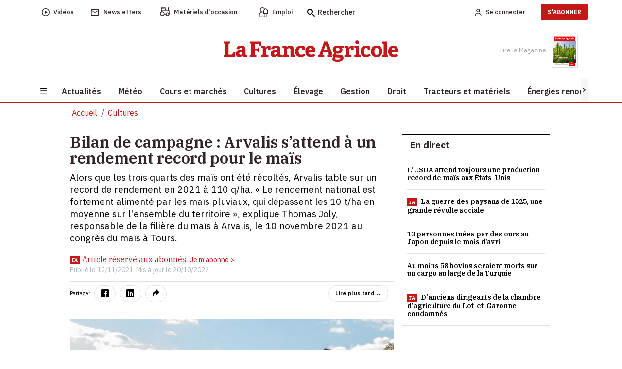

--- FILE ---
content_type: text/html; charset=utf-8
request_url: https://www.lafranceagricole.fr/cultures/article/799463/arvalis-s-attend-a-un-rendement-record-pour-le-mais
body_size: 26598
content:
<!DOCTYPE html>
<html lang="fr-fr">
<head>
  

  <script type="text/javascript">window.gdprAppliesGlobally=true;(function(){function a(e){if(!window.frames[e]){if(document.body&&document.body.firstChild){var t=document.body;var n=document.createElement("iframe");n.style.display="none";n.name=e;n.title=e;t.insertBefore(n,t.firstChild)}
else{setTimeout(function(){a(e)},5)}}}function e(n,r,o,c,s){function e(e,t,n,a){if(typeof n!=="function"){return}if(!window[r]){window[r]=[]}var i=false;if(s){i=s(e,t,n)}if(!i){window[r].push({command:e,parameter:t,callback:n,version:a})}}e.stub=true;function t(a){if(!window[n]||window[n].stub!==true){return}if(!a.data){return}
var i=typeof a.data==="string";var e;try{e=i?JSON.parse(a.data):a.data}catch(t){return}if(e[o]){var r=e[o];window[n](r.command,r.parameter,function(e,t){var n={};n[c]={returnValue:e,success:t,callId:r.callId};a.source.postMessage(i?JSON.stringify(n):n,"*")},r.version)}}
if(typeof window[n]!=="function"){window[n]=e;if(window.addEventListener){window.addEventListener("message",t,false)}else{window.attachEvent("onmessage",t)}}}e("__tcfapi","__tcfapiBuffer","__tcfapiCall","__tcfapiReturn");a("__tcfapiLocator");(function(e){
  var t=document.createElement("script");t.id="spcloader";t.type="text/javascript";t.async=true;t.src="https://sdk.privacy-center.org/"+e+"/loader.js?target="+document.location.hostname;t.charset="utf-8";var n=document.getElementsByTagName("script")[0];n.parentNode.insertBefore(t,n)})("3e25ee67-bdca-4f9f-968e-ceb268310134")})();</script>

  
    <script type="text/javascript" src="/cms/js/kameleoon.js" async="true" fetchpriority="high"></script>
    <script type="text/javascript" src="//lioprcduib.kameleoon.io/engine.js" async="true" fetchpriority="high"></script>


  

  
  <!-- Google Tag Manager -->

  
<script>


      window.dataLayer = window.dataLayer || [];
      window.dataLayer.push({"siteLanguage":"FR","atiEnable":true,"page":{"type":"Article","categorieGroupe":"Techniques culturales","accessibilite":"Payant","tags":[{"taxonomy":[],"label":"Cultures","categoryId":20308,"masterApplication":"La France Agricole","ordre":1,"principal":true,"contentType":null}],"contenu":{"id":"799463","surTitre":"Bilan de campagne","titre":"Arvalis s\u2019attend \u00E0 un rendement record pour le ma\u00EFs","description":"Alors que les trois quarts des ma\u00EFs ont \u00E9t\u00E9 r\u00E9colt\u00E9s, Arvalis table sur un record de rendement en 2021 \u00E0 110\u00A0q/ha. \u00AB\u00A0Le rendement national est fortement aliment\u00E9 par les ma\u00EFs pluviaux, qui d\u00E9passent les 10\u00A0t/ha en moyenne sur l\u2019ensemble du territoire\u00A0\u00BB, explique Thomas Joly, responsable de la fili\u00E8re du ma\u00EFs \u00E0 Arvalis, le 10\u00A0novembre 2021 au congr\u00E8s du ma\u00EFs \u00E0 Tours.","auteur":"Justine Papin","imageUrl":"https://cdn1.regie-agricole.com/ulf/CMS_Content/2/articles/811451/031019MAS-53-ktvG-U20676953341J3B-860x420@lafranceagricole.fr.jpg","contentType":"Image"}},"visiteur":{"idCRM":null,"idUser":null,"categorie":[]},"eCommerce":{"cart":null,"shipping":null,"transaction":null,"customer":null}});
      console.log('DATALAYER v2', dataLayer);
      
    //info pour la régie pub
    window._tnpb = window._tnpb || [];
    _tnpb.push({"key": "keywords", "value": "utilisateur=nonconnecte" });
    
</script>
  <script>
    (function (w, d, s, l, i) {
      w[l] = w[l] || []; w[l].push({
        'gtm.start':
          new Date().getTime(), event: 'gtm.js'
      }); var f = d.getElementsByTagName(s)[0],
        j = d.createElement(s), dl = l != 'dataLayer' ? '&l=' + l : ''; j.async = true; j.src =
          'https://www.googletagmanager.com/gtm.js?id=' + i + dl; f.parentNode.insertBefore(j, f);
    })(window, document, 'script', 'dataLayer', 'GTM-W79QSBH');</script>

  <!-- End Google Tag Manager -->
  
<meta charset="utf-8">
<meta http-equiv="X-UA-Compatible" content="IE=edge">
<meta name="viewport" content="width=device-width, initial-scale=1.0">
<link rel="preconnect" href="https://fonts.googleapis.com">

  <link as="style" onload="this.onload=null;this.rel='stylesheet'" href="https://fonts.googleapis.com/css2?family=IBM+Plex+Sans:ital,wght@0,400;0,500;0,600;0,700;1,400;1,500;1,600&display=swap" rel="preload">
  <link as="style" onload="this.onload=null;this.rel='stylesheet'" href="https://fonts.googleapis.com/css2?family=IBM+Plex+Serif:ital,wght@0,400;0,500;0,600;0,900;1,400;1,500;1,600&display=swap" rel="preload">
  <link as="style" onload="this.onload=null;this.rel='stylesheet'" href="https://fonts.googleapis.com/css2?family=IBM+Plex+Sans+Condensed:wght@500;600;700&display=swap" rel="preload">
<meta name="CCBot" content="noindex">

<meta name="google-site-verification" content="lD8NNucJ33wygCHemajIqsas7s8tGBqokeUjjkQ6GT8">
<link rel="icon" href="/favicon.ico">

    <title>Bilan de campagne : Arvalis s&#x2019;attend &#xE0; un rendement record pour le ma&#xEF;s </title>
    <meta name="abstract" content="La France Agricole - Agriculture">
    <meta name="description" content="Alors que les trois quarts des ma&#xEF;s ont &#xE9;t&#xE9; r&#xE9;colt&#xE9;s, Arvalis table sur un record de rendement en 2021 &#xE0; 110&#xA0;q/ha. &#xAB;&#xA0;Le rendement national e...">
  <link rel="canonical" href="https://www.lafranceagricole.fr/cultures/article/799463/arvalis-s-attend-a-un-rendement-record-pour-le-mais">
    <link rel="amphtml" href="https://www.lafranceagricole.fr/cultures/amp/article/799463/arvalis-s-attend-a-un-rendement-record-pour-le-mais">
    <meta name="robots" content="max-snippet:-1, max-image-preview:large, max-video-preview:-1">
   <meta property="og:site_name" content="LaFranceAgricole">
  <meta property="og:title" content="Bilan de campagne : Arvalis s&#x2019;attend &#xE0; un rendement record pour le ma&#xEF;s">
  <meta property="og:type" content="article">
  <meta property="og:url" content="https://www.lafranceagricole.fr/cultures/article/799463/arvalis-s-attend-a-un-rendement-record-pour-le-mais">
  <meta property="og:image" content="https://cdn1.regie-agricole.com/ulf/CMS_Content/2/articles/811451/031019MAS-53-ktvG-U20676953341J3B-860x420@lafranceagricole.fr.jpg">
  <meta property="og:locale" content="fr_FR">
  <meta property="og:image:type" content="image/jpeg">
  <meta property="og:image:width" content="690">
  <meta property="og:image:height" content="388">
  <meta property="og:description" content="Alors que les trois quarts des ma&#xEF;s ont &#xE9;t&#xE9; r&#xE9;colt&#xE9;s, Arvalis table sur un record de rendement en 2021 &#xE0; 110&#xA0;q/ha. &#xAB;&#xA0;Le rendement national e...">
  <meta property="og:updated_time" content="2022-10-20T12:36:07+02:00">
  <meta property="fb:app_id" content="242257521270886">
  <meta name="twitter:card" content="summary_large_image">
  <meta name="twitter:site" content="@FranceAgricole">
  <meta name="twitter:creator" content="@FranceAgricole">
  <meta name="twitter:title" content="Bilan de campagne : Arvalis s&#x2019;attend &#xE0; un rendement record pour le ma&#xEF;s">
  <meta name="twitter:description" content="Alors que les trois quarts des ma&#xEF;s ont &#xE9;t&#xE9; r&#xE9;colt&#xE9;s, Arvalis table sur un record de rendement en 2021 &#xE0; 110&#xA0;q/ha. &#xAB;&#xA0;Le rendement national e...">
  <script data-rh="true" type="application/ld+json">
    {"@context":"http://schema.org","@type":"WebSite","url":"https://www.lafranceagricole.fr","potentialAction":{"@type":"SearchAction","target":"https://www.lafranceagricole.fr/search?q={query}","query-input":"required name=query"}}
  </script>
  <script data-rh="true" type="application/ld+json">
    {"@context":"http://schema.org","@type":"Organization","name":"La France Agricole","url":"https://www.lafranceagricole.fr","logo":"https://www.lafranceagricole.fr/images/lfa-logo.svg","sameAs":["https://www.facebook.com/lafranceagricole","https://twitter.com/FranceAgricole"]}
  </script>
    

<script type="application/ld+json">
  {"@context":"https://schema.org","@type":"BreadcrumbList","itemListElement":{"@type":"ListItem","name":"Cultures","item":{"@type":"WebPage","@id":"https://www.lafranceagricole.fr/cultures/t20308"},"position":1}}
</script>
    

<script type="application/ld+json">
  {"@context":"https://schema.org","@type":"NewsArticle","description":"Alors que les trois quarts des ma\u00EFs ont \u00E9t\u00E9 r\u00E9colt\u00E9s, Arvalis table sur un record de rendement en 2021 \u00E0 110\u00A0q/ha. \u00AB\u00A0Le rendement national e...","image":{"@type":"ImageObject","url":"https://cdn1.regie-agricole.com/ulf/CMS_Content/2/articles/811451/031019MAS-53-ktvG-U20676953341J3B-860x420@lafranceagricole.fr.jpg","height":388,"width":690},"author":{"@type":"Person","name":"Justine Papin"},"dateModified":"2022-10-20T12:36:07+02:00","datePublished":"2021-11-12T14:15:00+01:00","hasPart":{"@type":"WebPageElement","isAccessibleForFree":false,"cssSelector":"#poool-widget"},"headline":"Arvalis s\u2019attend \u00E0 un rendement record pour le ma\u00EFs","isAccessibleForFree":false,"isPartOf":{"@type":"CreativeWork","name":"La France Agricole Article r\u00E9serv\u00E9 \u00E0 nos abonn\u00E9s"},"publisher":{"@type":"Organization","name":"La France Agricole","url":"https://www.lafranceagricole.fr","logo":{"@type":"ImageObject","url":"https://cdn4.regie-agricole.com/ulf/CMS_Content/2/images/2023/05/10/7bc521a0-1/logo-lfa-v2-transparent.png"}}}
</script>


            <style></style>
  
    
  
  
  




  
    
  <script type="text/javascript" src="/js/jquery-3.6.0.min.js"></script>
  <script src="/dist/vendors.js?v=qKTxGmScJ94MkmIvt05FvTxaVxbjF8gRH2Rs44vQdIQ" async=""></script>
  <script src="/dist/app.js?v=qNGoWsa7XcQzqe3AW-FZacurIHdEHbcG3mPAasqMcW8" defer=""></script>
  <script src="/cms/js/util.js"></script>
  <script>
    getRefererRS();
  </script>
	<meta name="theme-color" content="#e30613">
	<link rel="manifest" href="/manifest.webmanifest">
</head>
<body class="c-article a-details">
  
<header class="header">
  <div class="header-desktop">
    <div class="nav-secondary preheader py-0 bg-white" id="preheaderId">
     <div class="container p-0">
       <nav class="navbar navbar-expand-lg row align-items-center">
          <div class="col-preheaderForSticky">
            <div id="navPreHeader">
                <ul class="navbar-nav mb-0 ul-nav ps-0 w-100">
                    <li class="nav-item d-inline-flex align-items-center">
                  <a class="d-inline-flex align-items-center" href="https://www.lafranceagricole.fr/videos/t20390">
                    <i class="icon-play2 fs-6"></i>
                            <span class="nav-link ms-2" aria-current="page">Vidéos</span>
                        </a>
                    </li>
                    <li class="nav-item d-inline-flex align-items-center">
                  <a class="d-inline-flex align-items-center" href="/newsletters">
                    <i class="icon-mail_outline fs-5"></i> 
                            <span class="nav-link ms-2">Newsletters</span>
                      </a>
                    </li>
                    <li class="nav-item d-inline-flex align-items-center">
                  <button class="d-inline-flex align-items-center" onclick="window.location.href='/occasions'">
                    <i class="icon-tracteur fw-bold" style="font-size:1.1rem;"></i>
                            <span class="nav-link ms-2">Matériels d'occasion</span>
                        </button>
                    </li>
                    <li class="nav-item d-inline-flex align-items-center">
                  <button class="d-inline-flex align-items-center" onclick="window.location.href='/emplois'">
                    <i class="icon-emploi fs-5"></i>
                            <span class="nav-link ms-2">Emploi</span>
                        </button>
                    </li>
                    <form method="get" action="/Search">
                        <div class="searchbox">
                            <i class="icon-search fs-6 searchbox__icon"></i>
                            <input type="text" class="searchbox__input" placeholder="Rechercher" name="q" id="query" maxlength="150">
                            <button type="submit" class="btn btn-icon-validate-search">
                                <img src="/images/svg/icon-btn-search.svg" width="27" height="25" class="icon icon-validate-search" alt="Valider">
                            </button>
                        </div>
                    </form>
                </ul>
            </div>   
          </div>
          <div class="col preheader-logo-fa">
                        <a href="/"><img src="/images/logo/logo-france-agricole.png" loading="lazy" alt="La France Agricole"></a>
                    </div>
        <div class="col text-end">
            <ul class="navbar-nav mb-0 ps-0 ul-nav align-items-center">  
              
    <li>
        <a class="nav-link me-2 fw-500" rel="nofollow" href="/Account/Signin"><img alt="Account" src="/images/svg/icon-Account.svg" width="14" height="15"><span class="ms-2 d-none d-sm-initial me-4">Se connecter</span></a>
    </li>
    <li class="pb-2 pt-2">
    <a target="_blank" href="https://abo.lafranceagricole.fr/?utm_source=site.fa&utm_medium=Header-CTA&utm_campaign=Header-CTA-JeMabonne-MNC&at_medium=site.fa&at_campaign=Header-CTA-JeMabonne-MNC" class="btn btn-default btn-primary">S'ABONNER</a>
    </li>
 
            </ul>
        </div>
       </nav>
     </div>
      </div>
      <div class="header-bar bg-white">
        <div class="container text-center">
                <a href="/"><img src="/images/logo/logo-france-agricole.png" width="360" height="44" loading="lazy" alt="La France Agricole" class="img-fluid logo-fa"></a>
        <div class="ReadMagazine me-3">
          <a target="_blank" href="/epaper/mymozzo">
    <span class="pe-2">Lire le Magazine</span>
      <img width="54" height="73" loading="lazy" src="https://cdn.publishingcenter.net/lafranceagricole/193577_180.png" alt="Couverture du magasine La france agricole">
   
</a> 
            </div>
        </div>
      </div>
      <div class="header-nav">
        <div class="container bg-white">
            
<button class="navbar-toggler btn" type="button" data-bs-toggle="collapse" data-bs-target="#sidenavBurger" aria-label="Burger navigation">
    <img src="/images/svg/icon-burger.svg" alt="Menu" class="icon icon-burger">
</button>
<div class="collapse navbar-collapse sidenavBurger" id="sidenavBurger">
    <div class="menu-burger">               
        <div class="close py-2">
            <button class="btn closeBtn">
                <i class="icon-cross pe-2"></i> Fermer
            </button>
        </div>
        <div class="container-search">
            <form method="get" action="/Search">
                <div class="search">
                    <img src="/images/svg/icon-search.svg" height="15" class="fa-search">
                    <input type="text" class="form-control" placeholder="Rechercher" name="q" id="query" maxlength="150">
                    <button type="submit" class="btn btn-icon-validate-search">
                        <img src="/images/svg/icon-btn-search.svg" class="icon icon-validate-search" alt="Valider">
                    </button>
                </div>
            </form>
        </div>
        <div class="container-diffusion w-100">
            <div class="row justify-content-center align-items-baseline">
                <div class="col-3  p-0">
          <a class="card border-0" href="/newsletters">
                        <i class="icon-mail_outline fs-5"></i>
                        <span>Newsletters</span>
                    </a>
                </div>
                <div class="col-3  p-0">
          <a class="card border-0" href="https://www.lafranceagricole.fr/videos/t20390">
                        <i class="icon-play2 fs-6"></i>
                        <span>Vidéos</span>
                    </a>
                </div>
                <div class="col-3 p-0">
          <a class="card border-0" target="_blank" href="/epaper/mymozzo">
                        <i class="icon-newspaper"></i>
                        <span>Lire le<br>magazine</span>
                    </a>
                </div>
            </div>
        </div>
        <div class="container-tags ps-2 w-100">
            <ul class="p-0">
                


    <div data-id="70"></div>
<li class="nav-item  " data-menulink-id="3121" data-menu-id="70">
    <a class="nav-link" href="https://www.lexagro.fr/?utm_source=site.fa&amp;utm_medium=dn_encemoment&amp;utm_campaign=dn_hp_fa&amp;at_medium=site.fa&amp;at_format=dn_tag_site&amp;at_campaign=dn_hp_en_cemoment " target="_blank">
        LexAgro
    </a>
</li><li class="nav-item  " data-menulink-id="3119" data-menu-id="70">
    <a class="nav-link" href="https://abo.lafranceagricole.fr/site/gfaabo2/dn-ope-speciale/fr/abo/ope.html?utm_source=site.fa&amp;utm_medium=dn_encemoment&amp;utm_campaign=dn_hp_offre_agritechnica&amp;at_medium=site.fa&amp;at_format=dn_tag_site&amp;at_campaign=dn_offre_agritechnica " target="_blank">
        -20% sur votre abonnement
    </a>
</li><li class="nav-item  " data-menulink-id="2886" data-menu-id="70">
    <a class="nav-link" href="https://www.lafranceagricole.fr/agritechnica/t21726 ">
        Agritechnica 2025
    </a>
</li><li class="nav-item  " data-menulink-id="2839" data-menu-id="70">
    <a class="nav-link" href="/dnc-dermatose-nodulaire-contagieuse/t29309 ">
        Dermatose nodulaire
    </a>
</li><li class="nav-item  " data-menulink-id="3107" data-menu-id="70">
    <a class="nav-link" href="/loi-de-finances/t29339 ">
        Loi de finances
    </a>
</li><li class="nav-item  " data-menulink-id="3106" data-menu-id="70">
    <a class="nav-link" href="/grippe-aviaire/t22016 ">
        Grippe aviaire
    </a>
</li>
            </ul>
        </div>                    
        <div class="overflow-auto overflow w-100">
            <ul class="navbar-nav container-menu p-0">
                


    <div data-id="82"></div>
<li class="nav-item with-childs " data-menulink-id="1092" data-menu-id="82">
    <a class="nav-link" href="/actualites/ ">
        Actualit&#xE9;s
    </a>
</li><li class="nav-item  " data-menulink-id="1099" data-menu-id="82">
    <a class="nav-link" href="/meteo-agricole/ ">
        M&#xE9;t&#xE9;o
    </a>
</li><li class="nav-item with-childs " data-menulink-id="1105" data-menu-id="82">
    <a class="nav-link" href="/cours-et-marches/ ">
        Cours et march&#xE9;s
    </a>
</li><li class="nav-item with-childs " data-menulink-id="1108" data-menu-id="82">
    <a class="nav-link" href="/cultures/ ">
        Cultures
    </a>
</li><li class="nav-item with-childs " data-menulink-id="1116" data-menu-id="82">
    <a class="nav-link" href="/elevage/ ">
        &#xC9;levage
    </a>
</li><li class="nav-item with-childs " data-menulink-id="1131" data-menu-id="82">
    <a class="nav-link" href="/gestion/ ">
        Gestion
    </a>
</li><li class="nav-item with-childs " data-menulink-id="1141" data-menu-id="82">
    <a class="nav-link" href="/droit/ ">
        Droit
    </a>
</li><li class="nav-item with-childs " data-menulink-id="1125" data-menu-id="82">
    <a class="nav-link" href="/tracteur-et-materiel/ ">
        Tracteurs et mat&#xE9;riels
    </a>
</li><li class="nav-item with-childs " data-menulink-id="1150" data-menu-id="82">
    <a class="nav-link" href="/energie-renouvelable/ ">
        &#xC9;nergies renouvelables
    </a>
</li><li class="nav-item with-childs " data-menulink-id="1154" data-menu-id="82">
    <a class="nav-link" href="/cote-perso/ ">
        C&#xF4;t&#xE9; perso
    </a>
</li>
            </ul>
            <div class="container-services w-100">
                <span class="services-title">
                    SERVICES
                </span>
        <ul class="p-0 m-0">
          <li>
            <button class="btn occasions" onclick="window.location.href='/occasions'">
              <span>Matériels d'occasion</span>
            </button>
          </li>
          <li>

            <button class="btn emploi" onclick="window.location.href='/emplois'">
              <span>Emploi</span>
            </button>
          </li>
          <li>
            <a href="https://www.editions-france-agricole.fr/" target="_blank" class="editions">
              <span>Editions</span>
            </a>
          </li>
          <li>
            <button class="btn lexagro" onclick="window.open('https://www.lexagro.fr?utm_source=site.fa&utm_medium=lexagro_menu_burger&utm_campaign=cta_menu_burger&at_medium=site.fa&at_format=lexagro_hp&at_campaign=cta_menu_burger', '_blank');">
              <span>LexAgro</span>
            </button>
          </li>
        </ul>
            </div>
        </div>
    </div>
</div> 
            <nav class="main-nav horizontal-scroll justify-content-start">
                <button class="btn btn-default btn-left position-absolute slide-icon p-0" style="left:0px;top:0;z-index:1;width:15px;height:100%;background:#F7F6F6"><</button>
                <button class="btn btn-default btn-right position-absolute slide-icon p-0" style="right:0;top:0;z-index:1;width:15px;height:100%;background:#F7F6F6">></button>
                <ul class="mb-0 nav-container position-relative" id="firstmenu">
            


<li class="nav-item with-childs " data-menulink-id="1092" data-menu-id="82">
        <a class="nav-link" href="/actualites/">
            <span>Actualit&#xE9;s</span>
        </a>
  </li><li class="nav-item  " data-menulink-id="1099" data-menu-id="82">
        <a class="nav-link" href="/meteo-agricole/">
            <span>M&#xE9;t&#xE9;o</span>
        </a>
  </li><li class="nav-item with-childs " data-menulink-id="1105" data-menu-id="82">
        <a class="nav-link" href="/cours-et-marches/">
            <span>Cours et march&#xE9;s</span>
        </a>
  </li><li class="nav-item with-childs " data-menulink-id="1108" data-menu-id="82">
        <a class="nav-link" href="/cultures/">
            <span>Cultures</span>
        </a>
  </li><li class="nav-item with-childs " data-menulink-id="1116" data-menu-id="82">
        <a class="nav-link" href="/elevage/">
            <span>&#xC9;levage</span>
        </a>
  </li><li class="nav-item with-childs " data-menulink-id="1131" data-menu-id="82">
        <a class="nav-link" href="/gestion/">
            <span>Gestion</span>
        </a>
  </li><li class="nav-item with-childs " data-menulink-id="1141" data-menu-id="82">
        <a class="nav-link" href="/droit/">
            <span>Droit</span>
        </a>
  </li><li class="nav-item with-childs " data-menulink-id="1125" data-menu-id="82">
        <a class="nav-link" href="/tracteur-et-materiel/">
            <span>Tracteurs et mat&#xE9;riels</span>
        </a>
  </li><li class="nav-item with-childs " data-menulink-id="1150" data-menu-id="82">
        <a class="nav-link" href="/energie-renouvelable/">
            <span>&#xC9;nergies renouvelables</span>
        </a>
  </li><li class="nav-item with-childs " data-menulink-id="1154" data-menu-id="82">
        <a class="nav-link" href="/cote-perso/">
            <span>C&#xF4;t&#xE9; perso</span>
        </a>
  </li>
          </ul>
            </nav> 
        </div>
     </div> 
  </div>
 
  <div class="header-mobile">
        <div class="preheader">
            
<button class="navbar-toggler btn" type="button" data-bs-toggle="collapse" data-bs-target="#sidenavBurger" aria-label="Burger navigation">
    <img src="/images/svg/icon-burger.svg" alt="Menu" class="icon icon-burger">
</button>
<div class="collapse navbar-collapse sidenavBurger" id="sidenavBurger">
    <div class="menu-burger">               
        <div class="close py-2">
            <button class="btn closeBtn">
                <i class="icon-cross pe-2"></i> Fermer
            </button>
        </div>
        <div class="container-search">
            <form method="get" action="/Search">
                <div class="search">
                    <img src="/images/svg/icon-search.svg" height="15" class="fa-search">
                    <input type="text" class="form-control" placeholder="Rechercher" name="q" id="query" maxlength="150">
                    <button type="submit" class="btn btn-icon-validate-search">
                        <img src="/images/svg/icon-btn-search.svg" class="icon icon-validate-search" alt="Valider">
                    </button>
                </div>
            </form>
        </div>
        <div class="container-diffusion w-100">
            <div class="row justify-content-center align-items-baseline">
                <div class="col-3  p-0">
          <a class="card border-0" href="/newsletters">
                        <i class="icon-mail_outline fs-5"></i>
                        <span>Newsletters</span>
                    </a>
                </div>
                <div class="col-3  p-0">
          <a class="card border-0" href="https://www.lafranceagricole.fr/videos/t20390">
                        <i class="icon-play2 fs-6"></i>
                        <span>Vidéos</span>
                    </a>
                </div>
                <div class="col-3 p-0">
          <a class="card border-0" target="_blank" href="/epaper/mymozzo">
                        <i class="icon-newspaper"></i>
                        <span>Lire le<br>magazine</span>
                    </a>
                </div>
            </div>
        </div>
        <div class="container-tags ps-2 w-100">
            <ul class="p-0">
                


    <div data-id="70"></div>
<li class="nav-item  " data-menulink-id="3121" data-menu-id="70">
    <a class="nav-link" href="https://www.lexagro.fr/?utm_source=site.fa&amp;utm_medium=dn_encemoment&amp;utm_campaign=dn_hp_fa&amp;at_medium=site.fa&amp;at_format=dn_tag_site&amp;at_campaign=dn_hp_en_cemoment " target="_blank">
        LexAgro
    </a>
</li><li class="nav-item  " data-menulink-id="3119" data-menu-id="70">
    <a class="nav-link" href="https://abo.lafranceagricole.fr/site/gfaabo2/dn-ope-speciale/fr/abo/ope.html?utm_source=site.fa&amp;utm_medium=dn_encemoment&amp;utm_campaign=dn_hp_offre_agritechnica&amp;at_medium=site.fa&amp;at_format=dn_tag_site&amp;at_campaign=dn_offre_agritechnica " target="_blank">
        -20% sur votre abonnement
    </a>
</li><li class="nav-item  " data-menulink-id="2886" data-menu-id="70">
    <a class="nav-link" href="https://www.lafranceagricole.fr/agritechnica/t21726 ">
        Agritechnica 2025
    </a>
</li><li class="nav-item  " data-menulink-id="2839" data-menu-id="70">
    <a class="nav-link" href="/dnc-dermatose-nodulaire-contagieuse/t29309 ">
        Dermatose nodulaire
    </a>
</li><li class="nav-item  " data-menulink-id="3107" data-menu-id="70">
    <a class="nav-link" href="/loi-de-finances/t29339 ">
        Loi de finances
    </a>
</li><li class="nav-item  " data-menulink-id="3106" data-menu-id="70">
    <a class="nav-link" href="/grippe-aviaire/t22016 ">
        Grippe aviaire
    </a>
</li>
            </ul>
        </div>                    
        <div class="overflow-auto overflow w-100">
            <ul class="navbar-nav container-menu p-0">
                


    <div data-id="82"></div>
<li class="nav-item with-childs " data-menulink-id="1092" data-menu-id="82">
    <a class="nav-link" href="/actualites/ ">
        Actualit&#xE9;s
    </a>
</li><li class="nav-item  " data-menulink-id="1099" data-menu-id="82">
    <a class="nav-link" href="/meteo-agricole/ ">
        M&#xE9;t&#xE9;o
    </a>
</li><li class="nav-item with-childs " data-menulink-id="1105" data-menu-id="82">
    <a class="nav-link" href="/cours-et-marches/ ">
        Cours et march&#xE9;s
    </a>
</li><li class="nav-item with-childs " data-menulink-id="1108" data-menu-id="82">
    <a class="nav-link" href="/cultures/ ">
        Cultures
    </a>
</li><li class="nav-item with-childs " data-menulink-id="1116" data-menu-id="82">
    <a class="nav-link" href="/elevage/ ">
        &#xC9;levage
    </a>
</li><li class="nav-item with-childs " data-menulink-id="1131" data-menu-id="82">
    <a class="nav-link" href="/gestion/ ">
        Gestion
    </a>
</li><li class="nav-item with-childs " data-menulink-id="1141" data-menu-id="82">
    <a class="nav-link" href="/droit/ ">
        Droit
    </a>
</li><li class="nav-item with-childs " data-menulink-id="1125" data-menu-id="82">
    <a class="nav-link" href="/tracteur-et-materiel/ ">
        Tracteurs et mat&#xE9;riels
    </a>
</li><li class="nav-item with-childs " data-menulink-id="1150" data-menu-id="82">
    <a class="nav-link" href="/energie-renouvelable/ ">
        &#xC9;nergies renouvelables
    </a>
</li><li class="nav-item with-childs " data-menulink-id="1154" data-menu-id="82">
    <a class="nav-link" href="/cote-perso/ ">
        C&#xF4;t&#xE9; perso
    </a>
</li>
            </ul>
            <div class="container-services w-100">
                <span class="services-title">
                    SERVICES
                </span>
        <ul class="p-0 m-0">
          <li>
            <button class="btn occasions" onclick="window.location.href='/occasions'">
              <span>Matériels d'occasion</span>
            </button>
          </li>
          <li>

            <button class="btn emploi" onclick="window.location.href='/emplois'">
              <span>Emploi</span>
            </button>
          </li>
          <li>
            <a href="https://www.editions-france-agricole.fr/" target="_blank" class="editions">
              <span>Editions</span>
            </a>
          </li>
          <li>
            <button class="btn lexagro" onclick="window.open('https://www.lexagro.fr?utm_source=site.fa&utm_medium=lexagro_menu_burger&utm_campaign=cta_menu_burger&at_medium=site.fa&at_format=lexagro_hp&at_campaign=cta_menu_burger', '_blank');">
              <span>LexAgro</span>
            </button>
          </li>
        </ul>
            </div>
        </div>
    </div>
</div> 
            <div class="preheader-logoMobile-fa">     
                <a href="/"><img src="/images/logo/logo-FA.png" width="119" height="20" class="img-fluid" loading="lazy" alt="La France Agricole"></a>
            </div>
            <div class="col d-flex align-items-center justify-content-end me-2">
                <div class="searchbox">
          <button class="btn btn-default btn-search" type="button" data-bs-toggle="collapse" data-bs-target="#collapseSearch" aria-expanded="false" aria-controls="collapseSearch">
                        <img src="/images/svg/icon-search.svg" alt="Recherche" title="Recherche" height="15" width="15">
                    </button>
		        </div>
                <div class="collapse" id="collapseSearch">
                  <div class="collapse-search">
                      <div class="collapse-close" data-bs-toggle="collapse" data-bs-target="#collapseSearch">
                          Fermer <span class="ps-1">x</span>
                      </div>
                    <div class="container-search">
                        <form method="get" action="/Search">
                            <div class="search">
                                <img src="/images/svg/icon-search.svg" height="15" width="15" class="fa-search">
                                <input type="text" class="form-control" placeholder="Rechercher" name="q" id="query" maxlength="150">
                                <button type="submit" class="btn btn-icon-validate-search">
                                    <img src="/images/svg/icon-btn-search.svg" width="27" height="25" class="icon icon-validate-search" alt="Valider">
                                </button>
                            </div>
                        </form>
                    </div>
                  </div>
                </div>
                <ul class="navbar-nav mb-0 ps-0 ul-nav align-items-center">
          
    <li>
        <a class="nav-link me-2 fw-500" rel="nofollow" href="/Account/Signin"><img alt="Account" src="/images/svg/icon-Account.svg" width="14" height="15"><span class="ms-2 d-none d-sm-initial me-4">Se connecter</span></a>
    </li>
    <li class="pb-2 pt-2">
    <a target="_blank" href="https://abo.lafranceagricole.fr/?utm_source=site.fa&utm_medium=Header-CTA&utm_campaign=Header-CTA-JeMabonne-MNC&at_medium=site.fa&at_campaign=Header-CTA-JeMabonne-MNC" class="btn btn-default btn-primary">S'ABONNER</a>
    </li>
 
                </ul>
            </div>
        </div>   
        <div class="header-nav">
            <div class="w-100">
                <nav class="horizontal-scroll">
          <button class="btn btn-default btn-left position-absolute slide-icon p-0" style="left:-5px;top:0;z-index:1;width:15px;height:100%;background:#F7F6F6"><</button>
          <button class="btn btn-default btn-right position-absolute slide-icon p-0" style="right:-5px;top:0;z-index:1;width:15px;height:100%;background:#F7F6F6">></button>
                    <ul class="mb-0 nav-secondary nav-mobile nav-container">  
                        


<li class="nav-icon  " data-menulink-id="1099" data-menu-id="82">
        <a class=" " href="/meteo-agricole/">
                <i class="icon-weather icon"></i>
        </a>
</li><li class="nav-icon with-childs " data-menulink-id="1105" data-menu-id="82">
        <a class=" " href="/cours-et-marches/">
                <i class="icon-stats-bars icon"></i>
        </a>
</li><li class="nav-item with-childs " data-menulink-id="1092" data-menu-id="82">
        <a class=" nav-link" href="/actualites/">
                <i class="gfa gfa-actu gfa-red icon"></i>
                <span>Actualit&#xE9;s</span>
        </a>
</li><li class="nav-item with-childs " data-menulink-id="1108" data-menu-id="82">
        <a class=" nav-link" href="/cultures/">
                <span>Cultures</span>
        </a>
</li><li class="nav-item with-childs " data-menulink-id="1116" data-menu-id="82">
        <a class=" nav-link" href="/elevage/">
                <span>&#xC9;levage</span>
        </a>
</li><li class="nav-item with-childs " data-menulink-id="1131" data-menu-id="82">
        <a class=" nav-link" href="/gestion/">
                <span>Gestion</span>
        </a>
</li><li class="nav-item with-childs " data-menulink-id="1141" data-menu-id="82">
        <a class=" nav-link" href="/droit/">
                <span>Droit</span>
        </a>
</li><li class="nav-item with-childs " data-menulink-id="1125" data-menu-id="82">
        <a class=" nav-link" href="/tracteur-et-materiel/">
                <span>Tracteurs et mat&#xE9;riels</span>
        </a>
</li><li class="nav-item with-childs " data-menulink-id="1150" data-menu-id="82">
        <a class=" nav-link" href="/energie-renouvelable/">
                <span>&#xC9;nergies renouvelables</span>
        </a>
</li><li class="nav-item with-childs " data-menulink-id="1154" data-menu-id="82">
        <a class=" nav-link" href="/cote-perso/">
                <span>C&#xF4;t&#xE9; perso</span>
        </a>
</li>
                    </ul>
                </nav>
            </div>
        </div>
    </div>

  <div class="header-sousnav">
    <div class="container bg-white">
      <div id="sous-menu" class="horizontal-scroll">

        </div>
    </div>
  </div> 
</header>

<main class="body-content contenu-page">
        <div class="bandeau-simple w-100">
            <div class="pub-tag " data-pos="7"><div class=" sas_11224"></div></div>
        </div>
    
    <div class="container main-container mt-3 mt-md-0 mb-0">
        <div class="mx-2">
                    <div class="breadcrumb-top pt-2">
        
                        <ol class="breadcrumb mt-0" itemscope="" itemtype="https://schema.org/BreadcrumbList"><li class="breadcrumb-item" itemscope="" itemprop="itemListElement" itemtype="https://schema.org/ListItem"><a href="/" itemprop="item"><span itemprop="name">Accueil</span></a><meta itemprop="position" content="1"></li><li class="breadcrumb-item" itemscope="" itemprop="itemListElement" itemtype="https://schema.org/ListItem"><a href="/cultures/t20308" itemscope="" itemtype="https://schema.org/WebPage" itemprop="item" itemid="https://www.lafranceagricole.fr/cultures/t20308"><span itemprop="name">Cultures</span></a><meta itemprop="position" content="2"></li></ol>
       
                    </div>
            






<div id="article-main-container">
  <div class="container-smaller pt-0 pt-md-3  pe-3 pe-md-0 ps-2 ">
    <div class="row">

        <article class="col-md-8 col-12 p-md-0 p-2">
        <div class="position-relative mb-2">
          <div class="container-smaller text-left ">

              <h1 class="titre mt-0">

                Bilan de campagne 
:                Arvalis s&#x2019;attend &#xE0; un rendement record pour le ma&#xEF;s
              </h1>

              <p class="d-block article-intro" itemprop="headline">
                Alors que les trois quarts des ma&#xEF;s ont &#xE9;t&#xE9; r&#xE9;colt&#xE9;s, Arvalis table sur un record de rendement en 2021 &#xE0; 110&#xA0;q/ha. &#xAB;&#xA0;Le rendement national est fortement aliment&#xE9; par les ma&#xEF;s pluviaux, qui d&#xE9;passent les 10&#xA0;t/ha en moyenne sur l&#x2019;ensemble du territoire&#xA0;&#xBB;, explique Thomas Joly, responsable de la fili&#xE8;re du ma&#xEF;s &#xE0; Arvalis, le 10&#xA0;novembre 2021 au congr&#xE8;s du ma&#xEF;s &#xE0; Tours.
              </p>
            <div class="text-muted article-meta-list pb-1">
                <div class="d-flex align-items-center">
                    <span data-role-required="fapro" class="color-abo text-center reserve-pro  a-fapro r-fapro" title="Article r&#xE9;serv&#xE9; aux abonn&#xE9;s."><span>Article réservé aux abonnés.</span></span>
                    <button class="btn ms-1 p-0" onclick="document.location.href='https://abo.lafranceagricole.fr/?utm_source=site.fa&utm_medium=DN_ARTICLE_ABO&utm_campaign=DN_TXT_JEMABONNE&at_medium=site.fa&atformat=ARTICLE_ABO&at_campaign=DN_JEMABONNE'" style="color:#C31718;font-size: 0.9em;text-decoration:underline;">
                    Je m'abonne >
                    </button>
                </div>
              
              <div class="article-item-time-petit ">
                <span>Publi&#xE9; le 12/11/2021, Mis &#xE0; jour le 20/10/2022</span>
              </div>

            </div>

            


          </div>

          <div class="border-top mt-2">
            <div class="row m-0 container-tags pt-2">
  <div class="d-flex flex-row px-0 ">
    <div class="px-0 py-1 d-none d-sm-block label-small pt-2">Partager</div>
    <ul class="px-2 w-100">
      <ul class="p-0 horizontal-scroll list-social">


        <li class="social-facebook" onclick="window.open('https://www.facebook.com/sharer.php?u=https%3a%2f%2fwww.lafranceagricole.fr%2fcultures%2farticle%2f799463%2farvalis-s-attend-a-un-rendement-record-pour-le-mais'); return false;">
          <span class="icon-facebook2"></span>
        </li>
        <li class="social-linkedin" onclick="window.open('https://www.linkedin.com/sharing/share-offsite/?url=https%3a%2f%2fwww.lafranceagricole.fr%2fcultures%2farticle%2f799463%2farvalis-s-attend-a-un-rendement-record-pour-le-mais'); return false;">
          <span class="icon-linkedin"></span>
        </li>



        <li class="social-print">
          <div data-bs-toggle="dropdown" aria-expanded="false">
            <span class="icon-redo2"></span>
          </div>
          <ul class="dropdown-menu p-2 m-2 pb-2 mb-0">
            <li class="social-twitter cursor" onclick="window.open('https://twitter.com/intent/tweet?original_referer=https%3a%2f%2fwww.lafranceagricole.fr%2fcultures%2farticle%2f799463%2farvalis-s-attend-a-un-rendement-record-pour-le-mais&related=anywhereTheJavascriptAPI&text=' + encodeURIComponent(document.title + ' ' + 'https://www.lafranceagricole.fr/cultures/article/799463/arvalis-s-attend-a-un-rendement-record-pour-le-mais') + '&via=franceagricole'); return false;">
              <img src="/images/png/icon-x.png" alt="picto twitter" width="15" height="15" loading="lazy">
            </li>
            <li class="social-whatsapp cursor" onclick="window.open('whatsapp://send?text=https%3a%2f%2fwww.lafranceagricole.fr%2fcultures%2farticle%2f799463%2farvalis-s-attend-a-un-rendement-record-pour-le-mais&via=franceagricole'); return false;">
              <span class="icon-whatsapp"></span>
            </li>
            <li class="social-whatsapp cursor" onclick="navigator.clipboard.writeText('https://www.lafranceagricole.fr/cultures/article/799463/arvalis-s-attend-a-un-rendement-record-pour-le-mais')">
              <span class="icon-link"></span>
            </li>
            <li class="social-whatsapp cursor">
              <a data-tooltip="envoyer" data-tooltip-position="bottom" href="mailto:?subject=LaFranceAgricole.fr&body=https://www.lafranceagricole.fr/cultures/article/799463/arvalis-s-attend-a-un-rendement-record-pour-le-mais" class="social cursor" aria-label="envoyer">
                <span class="icon-telegram"></span>
              </a>
            </li>
          </ul>
        </li>




        <li class="float-end label-small ">
            <div href="" data-bs-toggle="modal" data-bs-target="#readLater">Lire plus tard <span class="icon-bookmark_outline"></span></div>
        </li>




      </ul>

  </ul></div>
</div>
<!------------ Modal A lire plus tard---------------->

<div class="zone-blocage-offrepro-container mt-3">
  <!-- Modal -->
  <div class="modal fade" id="readLater" tabindex="-1" aria-labelledby="readLater" aria-hidden="true" data-bs-backdrop="true" data-bs-keyboard="true">
      <div class="modal-dialog modal-dialog-centered">
        <div class="modal-container">
        <div class="modal-content">
          <div class="d-flex justify-content-center align-items-center p-2 p-md-4" style="height:51px">
              <h5 class="modal-title">
                  <img src="/images/svg/prive.svg" class="pe-2" height="15">
                Vous devez vous connecter pour ajouter cet article &#xE0; vos favoris
              </h5>
            <button type="button" class="btn-close fs-7" data-bs-dismiss="modal" aria-label="Close"></button>
          </div>
          <div class="modal-body">
              <div class="text-center title-modal-body">
                  <object type="image/svg+xml" data="/images/svg/logo-LaFranceAgricole.svg" class="logo-LaFranceAgricole" height="30">
                    La France Agricole
                  </object>
              </div>
            <div class="content-modal-body"><p>Connectez-vous pour mettre cet article en favoris.</p></div>
            <div class="buttons-container-modal m-0 m-md-3">
                <button class="btn btn-abonne" onclick="window.open('/Account/Signin','_self')">
                  Me connecter
                </button>
                <button type="button" class="btn close" data-bs-dismiss="modal" aria-label="Close">Non merci</button>
            </div>
              <div class="d-flex justify-content-center mb-2">
                <div class="modal-footer-content">
                  <p>Déjà abonné ? <a href="/Account/Signin?urlReferrer=https%3A%2F%2Fwww.lafranceagricole.fr" rel="nofollow">Je me connecte</a></p>
                </div>
              </div>
          </div>
        </div>
      </div>
      </div>
    </div>
</div>

          </div>


            <div class="container-smaller p-0">
              <figure itemprop="image" itemscope="" itemtype="http://schema.org/ImageObject" class="mb-4">
                <meta itemprop="url" content="https://cdn1.regie-agricole.com/ulf/CMS_Content/2/articles/811451/031019MAS-53-ktvG-U20676953341J3B-860x420@lafranceagricole.fr.jpg">
                <meta itemprop="width" content="690">
                <meta itemprop="height" content="388">
                <div class="img-mask">
                  <img width="690" height="388" data-src="https://cdn1.regie-agricole.com/ulf/CMS_Content/2/articles/811451/031019MAS-53-ktvG-U20676953341J3B-860x420@lafranceagricole.fr-1000x562.jpg" data-srcset="https://cdn1.regie-agricole.com/ulf/CMS_Content/2/articles/811451/031019MAS-53-ktvG-U20676953341J3B-860x420@lafranceagricole.fr-480x270.jpg 480w, https://cdn1.regie-agricole.com/ulf/CMS_Content/2/articles/811451/031019MAS-53-ktvG-U20676953341J3B-860x420@lafranceagricole.fr-690x388.jpg 640w, https://cdn1.regie-agricole.com/ulf/CMS_Content/2/articles/811451/031019MAS-53-ktvG-U20676953341J3B-860x420@lafranceagricole.fr-1000x562.jpg 1024w" src="/images/p.jpg" alt="La production de ma&#xEF;s grain devrait d&#xE9;passer 15,5&#xA0;millions de tonnes en 2021. &#xA9;&#xA0;Agn&#xE8;s Massiot" class="img-fluid w-100 lazy img-verylarge" title="La production de ma&#xEF;s grain devrait d&#xE9;passer 15,5&#xA0;millions de tonnes en 2021. &#xA9;&#xA0;Agn&#xE8;s Massiot">
                </div>
                <figcaption class="img-caption-top mb-5 p-1 ">
                  La production de maïs grain devrait dépasser 15,5 millions de tonnes en 2021. © Agnès Massiot                 </figcaption>
              </figure>
            </div>
          <div class="">

          <div class="article-side-btn-wrapper  ">
          </div>


                <div class="mt-2 mb-2" style="width:100%;">
                  <div class="pub-tag " data-pos="27"><div class=" sas_106888"></div></div>
                </div>
            
            <div id="poool-widget">
              <div id="article-content" itemprop="articleBody" class="mb-1 article-content article-body">
<p>Contrairement aux deux étés précédents marqués par le sec, « une pluviométrie estivale abondante et régulière a accompagné le maïs et explique le bon résultat, informe <b>Thomas Joly</b>. La culture n’a pas connu de stress majeur à la floraison. » Fécondation et remplissage se sont bien passés sur l’ensemble du territoire.</p>
  <p>
  <p>« Le nombre de grain par unité de surface est limité seulement par le peuplement, qui a pu être dégradé en début de cycle par des problèmes de <b>ravageurs</b> », poursuit-il. Les pluies ont surtout profité aux <b>maïs pluviaux </b>(65 % des maïs grain et 90 à 95 % des maïs fourrage), qui contribuent au bon potentiel national avec <b>10,1 t/ha</b> (1). Pas de record en<b> maïs irrigués</b>, note Thomas Joly, mais de bons rendements également, entre <b>12 et 13 t/ha</b> en moyenne.</p>
  <h2>Plus de 100 000 ha de transfert</h2>
  <p>En 2021, <b>1,41 million d’hectares</b> (Mha) ont été implantés en maïs grain, en baisse de 10 % sur la campagne de 2020. « A cela devrait s’ajouter du <b>report</b>, des surfaces initialement semées pour du fourrage finalement récoltées en grain », ajoute le spécialiste. Ce transfert devrait dépasser les <b>100 000 ha</b>, « du jamais vu », commente-t-il.</p>
  <p>
  <p>La production de maïs est ainsi attendue à<b> 15,5 millions de tonnes</b>, « auxquelles s’ajouterait un million de tonnes de transfert », complète Thomas Joly.</p>
  <h2>Les températures fraîches ont retardé le cycle</h2>
  <p>Les levées ont été lentes, en lien avec un <b>début de cycle froid</b>, notamment en mai. Les conditions fraîches ont prolongé l’exposition aux ravageurs. « Le <b>taupin</b> reste le premier ravageur du maïs. La <b>géomyse </b>a été assez présente à l’Ouest, insecte sur lequel on est en impasse technique hors dérogation », relève Thomas Joly. Les foyers de<b> chrysomèle</b> s’étendent. « On observe les premiers dégâts rhônalpins et alsaciens. » Dégâts de foreurs, corvidés et sangliers étaient également constatés cette année.</p>
  <p>
  <p>Le retard de cycle se traduit par une <b>récolte tardive</b>. « Une récolte décalée, avec une humidité élevée peut avoir des conséquences sur la possibilité de rentrer le maïs, et éventuellement sur la qualité sanitaire. À ce jour, il n’y a cependant pas d’alertes, tout se passe plutôt bien », détaille Thomas Joly. Des températures plus chaudes en septembre et octobre, et le vent, ont plus ou moins accompagné la dessiccation selon les régions.</p>
  <p>
  <p>« C’est toute la difficulté d’un gros volume humide, cela crée un goulot d’étranglement au niveau des séchoirs. Il faut éviter de stocker du maïs humide, au risque de dégrader la qualité sanitaire. » À cela s’est ajouté localement <b>un approvisionnement en gaz limitant</b>. « Les situations de pénuries de gaz sont en train d’être corrigées », a assuré Daniel Peyraube, président de l’AGPM.</p>
  <p>
  <p>(1). Le service de la statistique du ministère de l’Agriculture prévoit plutôt un rendement de 102,8 q/ha pour une production de 14,8 millions de tonnes.</p>
  <signature>Justine Papin</signature>
  <p>
  <p dtxinsert="Lier l'éncadré Normal" fileref="/Publie/FA/p1/Articles/Web/2021-11-10/Bilan%20campagne%20ma%c3%afs%20(Justine)(2).xml?uuid=HV8tjkJCEeySv2tBuDNYKg&amp;xp=/doc/article&amp;lt=tease" id="U20676953341wYC" mode="range">
  <p>
  <p>
  <p>              </p></div>
            </div>

                  <div class="author article-meta mb-4">
                    <i class="lnr lnr-user"></i>
Justine Papin                  </div>
                        <div class="mt-0 pt-0 mx-0 container-tags mb-4">
                            <ul class="p-0  horizontal-scroll">
                            </ul>
                        </div>
            <div class="w-100 mb-3 d-md-none">
                  <div data-name="BlocDynamic" id="subscribe-nl" data-id="10" data-excludefromcache="true"></div>
            </div>



                <div class="mt-3 mb-3" style="width:100%;text-align:center;">
                  <div class="BeOpWidget" data-name="Bas" data-pos="12"></div>
                </div>

          </div>

          </div>

      </article>


      <aside id="" class="col-12 col-md-4 ps-3 d-none d-sm-none d-md-block ">
         
              
                

  <div class="list-article articles-box mb-3 card" data-cache-key="CacheTagHelper||4ca0f29fddfbcb97daa16aade30b3d525f2d8dc9cecf389ba606fc7b7a0851ea81569" data-cache-expire="1200">
    <div class="text-left border-bottom">
      <h2 class="pt-2 pb-2 px-3 ">
         En direct
      </h2>
    </div>
  <div class="list-article-body">
        <div class="list-article-item   py-3"> 
          <a href="/conjoncture-cultures/article/890171/l-usda-attend-toujours-une-production-record-de-mais-aux-etats-unis" style="font-size:1.0em;line-height:1.2em">

            <div class="list-article-title fw-bold">
              
              L&#x2019;USDA attend toujours une production record de ma&#xEF;s aux &#xC9;tats-Unis
            </div>
          </a>
        </div>
        <div class="list-article-item   py-3"> 
          <a href="/histoire/article/890172/la-guerre-des-paysans-de-1525-une-grande-revolte-sociale" style="font-size:1.0em;line-height:1.2em">

            <div class="list-article-title fw-bold">
 <span data-role-required="fapro" class="color-abo text-center reserve-pro  a-fapro r-fapro" title="Article r&#xE9;serv&#xE9; aux abonn&#xE9;s."></span>               
              La guerre des paysans de 1525, une grande r&#xE9;volte sociale
            </div>
          </a>
        </div>
        <div class="list-article-item   py-3"> 
          <a href="/ours/article/889962/13-personnes-tuees-par-des-ours-au-japon-depuis-le-mois-d-avril" style="font-size:1.0em;line-height:1.2em">

            <div class="list-article-title fw-bold">
              
              13 personnes tu&#xE9;es par des ours au Japon depuis le mois d&#x2019;avril
            </div>
          </a>
        </div>
        <div class="list-article-item   py-3"> 
          <a href="/sante-et-bien-etre-animal/article/890168/au-moins-58-bovins-seraient-morts-sur-un-cargo-au-large-de-la-turquie" style="font-size:1.0em;line-height:1.2em">

            <div class="list-article-title fw-bold">
              
              Au moins 58 bovins seraient morts sur un cargo au large de la Turquie
            </div>
          </a>
        </div>
        <div class="list-article-item  no-bottom-border py-3"> 
          <a href="/chambre-dagriculture/article/890156/d-anciens-dirigeants-de-la-chambre-d-agriculture-du-lot-et-garonne-condamnes" style="font-size:1.0em;line-height:1.2em">

            <div class="list-article-title fw-bold">
 <span data-role-required="fapro" class="color-abo text-center reserve-pro  a-fapro r-fapro" title="Article r&#xE9;serv&#xE9; aux abonn&#xE9;s."></span>               
              D&#x27;anciens dirigeants de la chambre d&#x27;agriculture du Lot-et-Garonne condamn&#xE9;s
            </div>
          </a>
        </div>
  </div>
  </div>

              
        <div class="w-100 ">
          <div class="my-2">
            <div id="pubSticky" class="mt-3 mb-5 position-relative">
              <div class="pub-tag " data-pos="10"><div class=" sas_106886"></div></div>
            </div>
          </div>
        </div>
            <div class="col-12 ps-0 mb-3">
                <div data-name="BlocDynamic" id="subscribe-nl" data-id="10" data-excludefromcache="true"></div>
            </div>
            <div class="w-100 mb-3">
                <div class="pub-tag " data-pos="23"><div class=" sas_107005"></div></div>
            </div>
            <div class="w-100 mb-3">
                <div class="pub-tag " data-pos="24"><div class=" sas_118949"></div></div>
            </div>
            <div class="w-100 mb-3">
                <div class="pub-tag " data-pos="25"><div class=" sas_118950"></div></div>
            </div>
            <div class="cartouche-droite-contenu">
              <div class="py-2 mb-3">
                <div id="meteo-box">
    <div class="text-left border-bottom d-none d-sm-block">
        <h2 class="pt-2 pb-3 px-3">
            <a href="/meteo-agricole/aujourdhui/montmeyran/2992249" style="text-decoration:none">Météo<span class="icon-chevron"></span></a>
        </h2>
    </div>
    <div class="divider mx-3"></div>
    <div class="col-12 row">
        <div class="col-12 row pe-0">
            <div class="col-11">
                <a href="/meteo-agricole/aujourdhui/montmeyran/2992249" style="text-decoration:none"><div class="city mt-2 ms-3"><strong>Montmeyran</strong> </div> </a>
            </div>
            <div class="d-sm-none col-1 text-end pt-1 px-0 align-self-end">
                <span class="icon-chevron"></span>
            </div>
        </div>
        <div class="col-12 mx-3 mb-2">
            <img src="/meteo/images/pictos/fa/night/3.svg" alt="larges &#xE9;claircies" title="larges &#xE9;claircies" width="40" height="40">
            <span class="box-temp">9°</span>
        </div>
    </div>
</div>




              </div>
              <div class="py-2 mb-3">
                
  <div id="marches-box">
    <div class="text-left border-bottom  d-none d-sm-block">
        <h2 class="pt-2 pb-3 px-3">
           <a href="/cours-et-marches/" style="text-decoration:none"> Cours et marchés<span class="icon-chevron"></span></a>
        </h2>
    </div>
    <div class="mx-0 mt-2 mb-0 row">
        <div class="col-md-12 row pe-0">
             <div class="col-11 pe-0">
                 <strong>Bl&#xE9; Tendre</strong> (Euronext)
             </div>
             <div class="d-sm-none col-1 text-end pt-1 px-0">
                <span class="icon-chevron"></span>
            </div> 
            <div class="d-none d-sm-block"><div class="box-item-time">d&#xE9;c. 2025</div></div>
        </div>
    </div>
    <div class="mx-3 mt-0 mb-2 row">
      <div class="item-variation-VC box-temp rate-negative" style="color:red">
      - 1,25 €/t 
      </div>
    </div>
  </div>

              </div>
            </div>


      </aside>

      <section class="article-relative-list">
            <div class="generic-box pt-2">
                
                
                  
        <div data-cache-key="CacheTagHelper||4ca0f29fddfbcb97daa16aade30b3d525f2d8dc9cecf389ba606fc7b7a0851ea93744||VaryBy||799463" data-cache-expire="600"><h2>Sur le même thème<span class='icon-chevron'></span></h2></div>
    <div class="row my-3 " data-cache-key="CacheTagHelper||4ca0f29fddfbcb97daa16aade30b3d525f2d8dc9cecf389ba606fc7b7a0851ea93744||VaryBy||799463" data-cache-expire="600">
                <div class="col-md-4 col-xs-12">
                    <div class="article-item-trois p-0 clickable mb-3   card-article-fix-height card">
                    <div class="row">
                            <div class="col-12 article-img">
                                   <figure class="text-left img-mask icon-red    ">

                                    <img data-src="https://cdn3.regie-agricole.com/ulf/CMS_Content/2/articles/890158/MG_2279-480x270.JPG" src="/images/p.jpg" alt="La baisse des surfaces contractualis&#xE9;es en 2026 par Saint Louis Sucre aupr&#xE8;s des agriculteurs serait significative, de l&#x27;ordre d&#x27;un quart." class="img-fluid  w-100 lazy img-medium" title="La baisse des surfaces contractualis&#xE9;es en 2026 par Saint Louis Sucre aupr&#xE8;s des agriculteurs serait significative, de l&#x27;ordre d&#x27;un quart.">
                                      
                                    </figure>
                            </div>
                    </div>
                    <div class="row">
                        <div class="col-12">
                                <div class="card-text-wrapper card-body p-0">
                                  <span class="article-item-title mb-0 h-auto h2">
                                     <a href="/betterave/article/890158/saint-louis-sucre-pourrait-reduire-d-un-quart-sa-sole-contractualisee-pour-2026"> 
 <span data-role-required="fapro" class="color-abo text-center reserve-pro  a-fapro r-fapro" title="Article r&#xE9;serv&#xE9; aux abonn&#xE9;s."></span>                                        
                                       Saint Louis Sucre pourrait r&#xE9;duire d&#x2019;un quart sa sole contractualis&#xE9;e pour 2026
                                     </a> 
                                  </span>
                                </div>  
                        </div>
                    </div>
                    </div>
                </div>
                <div class="col-md-4 col-xs-12">
                    <div class="article-item-trois p-0 clickable mb-3   card-article-fix-height card">
                    <div class="row">
                            <div class="col-12 article-img">
                                   <figure class="text-left img-mask icon-red    ">

                                    <img data-src="https://cdn4.regie-agricole.com/ulf/CMS_Content/2/articles/889875/IMG_7302-480x270.JPG" src="/images/p.jpg" alt="Sans n&#xE9;onicotino&#xEF;de, la protection chimique des betteraves contre les pucerons repose sur deux produits : Teppeki (flonicamide) et Movento (spirot&#xE9;tramate)." class="img-fluid  w-100 lazy img-medium" title="Sans n&#xE9;onicotino&#xEF;de, la protection chimique des betteraves contre les pucerons repose sur deux produits : Teppeki (flonicamide) et Movento (spirot&#xE9;tramate).">
                                      
                                    </figure>
                            </div>
                    </div>
                    <div class="row">
                        <div class="col-12">
                                <div class="card-text-wrapper card-body p-0">
                                  <span class="article-item-title mb-0 h-auto h2">
                                     <a href="/neonicotinoides/article/889875/quelles-alternatives-aux-neonicotinoides-pour-les-betteraves"> 
 <span data-role-required="fapro" class="color-abo text-center reserve-pro  a-fapro r-fapro" title="Article r&#xE9;serv&#xE9; aux abonn&#xE9;s."></span>                                        
                                       Quelles alternatives aux n&#xE9;onicotino&#xEF;des pour les betteraves ?
                                     </a> 
                                  </span>
                                </div>  
                        </div>
                    </div>
                    </div>
                </div>
                <div class="col-md-4 col-xs-12">
                    <div class="article-item-trois p-0 clickable mb-3   card-article-fix-height card">
                    <div class="row">
                            <div class="col-12 article-img">
                                   <figure class="text-left img-mask icon-red    ">

                                    <img data-src="https://cdn3.regie-agricole.com/ulf/CMS_Content/2/articles/890145/semisdirectTCS7-480x270.jpg" src="/images/p.jpg" alt="D&#xE8;s lors qu&#x2019;il y a plut&#xF4;t des avantages &#xE0; migrer du conventionnel vers l&#x2019;ACS, la mission du CGAAER estime &#xAB;&#xA0;opportun &#xBB; de venir en soutien aux agriculteurs qui souhaitent se lancer." class="img-fluid  w-100 lazy img-medium" title="D&#xE8;s lors qu&#x2019;il y a plut&#xF4;t des avantages &#xE0; migrer du conventionnel vers l&#x2019;ACS, la mission du CGAAER estime &#xAB;&#xA0;opportun &#xBB; de venir en soutien aux agriculteurs qui souhaitent se lancer.">
                                      
                                    </figure>
                            </div>
                    </div>
                    <div class="row">
                        <div class="col-12">
                                <div class="card-text-wrapper card-body p-0">
                                  <span class="article-item-title mb-0 h-auto h2">
                                     <a href="/agriculture-de-conservation/article/890145/les-recommandations-pour-developper-l-agriculture-de-conservation"> 
 <span data-role-required="fapro" class="color-abo text-center reserve-pro  a-fapro r-fapro" title="Article r&#xE9;serv&#xE9; aux abonn&#xE9;s."></span>                                        
                                       Les recommandations pour d&#xE9;velopper l&#x2019;agriculture de conservation
                                     </a> 
                                  </span>
                                </div>  
                        </div>
                    </div>
                    </div>
                </div>
    </div>


                

            </div>
      </section>
      <div class="row pt-4 mx-0">
          <div class="pub-tag " data-pos="19"><div class=" sas_106890"></div></div>
      </div>

                    <div class="sites-box mt-4 me-3 me-md-0 mb-4">
                        <div class="sites-row row mx-1">
                            <div class="col-12 col-md-4 row-xs">
                                
<div class="row ">
    <div class="col-md-12 col-7 article-img pointer">
       
           <h2 onclick="window.location.href='/occasions'" class="mx-0 px-0 pt-2 pb-3">Matériels d'occasion<span class="icon-chevron"></span></h2>
       
    </div>     
    <div class="col-md-12 col-5">
        <div class="text-end pointer"> 
        <!--<a href="/occasions" target="_blank" style="color:#000000">-->
            <img onclick="window.location.href='/occasions'" alt="Logo Terre Net Occasions" loading="lazy" width="87" height="46" src="/Occasions/img/logo-TNO.svg" class="mt-3 d-sm-none ">

        </div>
    </div>
</div>
<div class="row">
   <div class="col-md-12 col-5 article-img">
      <figure class="text-left img-mask  pointer">
            <img onclick="window.location.href='/occasions'" class="img-fluid" loading="lazy" alt="Annonces Occasions" width="267" height="178" src="/Occasions/img/occasion2.jpg">
      </figure>
    </div>
     <div class="col-md-12 col-7">
        
         <div class="card-text-wrapper card-body p-0 pointer">
              <h3 class="article-item-title mb-0 h-auto  pt-0" onclick="window.location.href='/occasions'">
                Plusieurs milliers d'annonces de matériels agricoles d'occasion<br>
                <br>
              </h3>
              <a href="https://www.terre-net-occasions.fr/" target="_blank" style="color:#000000">
                <img src="/Occasions/img/logo-TNO.svg" alt="Logo Terre Net Occasions" loading="lazy" width="87" height="46" class="mt-3 d-none d-sm-block">
              </a>
         </div>
         
   </div>
</div>
                            </div>
                            <div class="col-12 col-md-4 row-xs pb-3 pb-md-0">
                                <div class="row" onclick="window.location.href='/emplois'">
  <div class="col-md-12 col-7 article-img pointer">
    <h2 class="mx-0 px-0 pt-2 pb-3">Emploi<span class="icon-chevron"></span></h2>
  </div>     
  <div class="col-md-12 col-5">
      <div class="text-end"> 
          <img onclick="window.location.href=''" alt="Logo Jobagri" src="/Services/img/logo_jobagri-pourFA.png" style="max-width:85px" width="85" height="44" loading="lazy" class="mt-3 pt-1 d-sm-none pointer">
      </div>
  </div>
</div>
<div class="row">
  <div class="col-md-12 col-5 article-img" onclick="window.location.href='/emplois'">
    <figure class="text-left img-mask  pointer">
      <img onclick="window.location.href=''" alt="Emplois Jobagri" class="img-fluid" loading="lazy" width="267" height="179" src="/Services/img/emplois.jpg">
    </figure>
  </div>     
  <div class="col-md-12 col-7 pointer">         
    <div class="card-text-wrapper card-body p-0">
      <h3 class="article-item-title mb-0 h-auto  pt-0" onclick="window.location.href='/emplois'">
        Trouver un emploi, recruter, se former : Retrouvez toutes les offres de la filière agricole
      </h3>
      <a href="https://www.jobagri.com/" target="_blank" style="color:#000000">
        <img src="/Services/img/logo_jobagri-pourFA.png" alt="Logo Jobagri" width="85" height="44" loading="lazy" class="mt-3 pt-1 d-none d-sm-block" style="max-width:85px">
      </a>
    </div>        
  </div>
</div>
                            </div>
                            <div class="col-12 col-md-4">
                                
<a href="https://www.editions-france-agricole.fr/" target="_blank" style="color:#000000">
<div class="row">
    <div class="col-md-12 col-7 article-img">
        <h2 class="mx-0 px-0 pt-2 pb-3">Éditions<span class="icon-chevron"></span></h2>
    </div>     
    <div class="col-md-12 col-5">
        <div class="text-end">
                <img src="/images/default/logo_edit_fix.jpg" alt="Logo Editions France Agricole" loading="lazy" width="84" height="43" class="mt-3 d-sm-none ">
            </div>
    </div>
</div>
<div class="row">
   <div class="col-md-12 col-5 article-img">
      <figure class="text-left img-mask">
                <img src="/images/default/LivresSiteFAEdition.jpg" alt="Editions France Agricole" class="img-fluid" loading="lazy" width="270" height="180">
      </figure>
    </div>     
     <div class="col-md-12 col-7">
          <div class="card-text-wrapper card-body p-0">
              <h3 class="article-item-title mb-0 h-auto  pt-0">
                L'éditeur du monde agricole<br>Des livres pour récolter le succès<br><br>
              </h3>
                <img src="/images/default/logo_edit_fix.jpg" alt="Logo Editions France Agricole" loading="lazy" width="84" height="43" class="mt-3 d-none d-sm-block">
          </div>
   </div>
</div>
</a>

                            </div>
                        </div>
                    </div>
    </div>
    <div id="fullscreen-widget" style="position:fixed;width:100vw;left:0;bottom:0;overflow:hidden;z-index:1001"></div>
  </div>
</div>




        </div>
  </div>
      <div class="pub-tag " data-pos="11"><div class=" sas_106889"></div></div>
  <footer class="footer" style="margin-bottom:120px;">
    <div class="footer-nav-container clearfix">
        <div class="footer-top">
            <div class="container">
        <div class="row ">
          <div class="col-md-3 col-6 footer-nav">
            <ul class="footer-nav-col1 nav-footer">
              


    <div data-id="74"></div>
<li class="nav-item with-childs " data-menulink-id="893" data-menu-id="74">
    <a class="nav-link" href=" ">
        Abonnements
    </a>
    <ul>
<li class="nav-item  " data-menulink-id="894" data-menu-id="74">
    <a class="nav-link" href="/account/profile " target="_blank">
        Espace abonn&#xE9;s
    </a>
</li><li class="nav-item  " data-menulink-id="895" data-menu-id="74">
    <a class="nav-link" href="https://abo.lafranceagricole.fr/?utm_source=site.fa&amp;utm_medium=footer-lien&amp;utm_campaign=footer-lien-offreabonnements&amp;at_medium=site.fa&amp;at_campaign=footer-lien-offreabonnements  " target="_blank">
        Offres d&#x27;abonnements
    </a>
</li><li class="nav-item  " data-menulink-id="896" data-menu-id="74">
    <a class="nav-link" href="https://mozzoportal.publishingcenter.net/la-france-agricole/user/ " target="_blank">
        Liseuse du magazine
    </a>
</li><li class="nav-item  " data-menulink-id="1071" data-menu-id="74">
    <a class="nav-link" href="/aide/h89 ">
        FAQ / Aide
    </a>
</li>    </ul>
</li><li class="nav-item with-childs " data-menulink-id="897" data-menu-id="74">
    <a class="nav-link" href=" ">
        Publicit&#xE9;
    </a>
    <ul>
<li class="nav-item  " data-menulink-id="898" data-menu-id="74">
    <a class="nav-link" href="/contact_publicite/p89 " target="_blank">
        Nous contacter
    </a>
</li><li class="nav-item  " data-menulink-id="1852" data-menu-id="74">
    <a class="nav-link" href="https://www.ngpa-solutions.fr " target="_blank">
        NGPA Solutions
    </a>
</li><li class="nav-item  " data-menulink-id="899" data-menu-id="74">
    <a class="nav-link" href="http://www.inbound-factory.fr/ " target="_blank">
        La Factory
    </a>
</li><li class="nav-item  " data-menulink-id="900" data-menu-id="74">
    <a class="nav-link" href="https://www.hyltel.fr/ " target="_blank">
        Hyltel
    </a>
</li><li class="nav-item  " data-menulink-id="901" data-menu-id="74">
    <a class="nav-link" href="https://www.gfa-events.com/ " target="_blank">
        GFA Events
    </a>
</li>    </ul>
</li><li class="nav-item with-childs " data-menulink-id="902" data-menu-id="74">
    <a class="nav-link" href=" ">
        &#xC9;v&#xE9;nements
    </a>
    <ul>
<li class="nav-item  " data-menulink-id="903" data-menu-id="74">
    <a class="nav-link" href="https://www.innovagri.com/ " target="_blank">
        Innov-agri
    </a>
</li><li class="nav-item  " data-menulink-id="904" data-menu-id="74">
    <a class="nav-link" href="https://www.dionysud.com/ " target="_blank">
        Dionysud
    </a>
</li>    </ul>
</li>
            </ul>
          </div>
          <div class="col-md-3 col-6 footer-nav nav-services">
            <ul class="footer-nav-col2 nav-footer">
              


    <div data-id="79"></div>
<li class="nav-item with-childs " data-menulink-id="1031" data-menu-id="79">
    <a class="nav-link" href=" ">
        Newsletters
    </a>
    <ul>
<li class="nav-item  " data-menulink-id="1032" data-menu-id="79">
    <a class="nav-link" href="/newsletters " target="_blank">
        Inscription / Gestion
    </a>
</li>    </ul>
</li><li class="nav-item with-childs " data-menulink-id="1033" data-menu-id="79">
    <a class="nav-link" href=" ">
        Services
    </a>
    <ul>
<li class="nav-item  " data-menulink-id="1034" data-menu-id="79">
    <button onclick="window.open('https://www.terre-net-occasions.fr/', '_blank')" class="nav-link btn btn-link">
        Annonces mat&#xE9;riels d&#x27;occasion
    </button>
</li><li class="nav-item  " data-menulink-id="1078" data-menu-id="79">
    <a class="nav-link" href="/archives/t27220 ">
        Archives par ann&#xE9;e
    </a>
</li><li class="nav-item  " data-menulink-id="1035" data-menu-id="79">
    <button onclick="window.open('https://www.jobagri.com/', '_blank')" class="nav-link btn btn-link">
        Emplois
    </button>
</li><li class="nav-item  " data-menulink-id="1037" data-menu-id="79">
    <a class="nav-link" href="/account/profile " target="_blank">
        Mon compte
    </a>
</li><li class="nav-item  " data-menulink-id="1072" data-menu-id="79">
    <a class="nav-link" href="/podcasts/t20376 ">
        Podcasts
    </a>
</li><li class="nav-item  " data-menulink-id="1038" data-menu-id="79">
    <a class="nav-link" href="/videos/t20390 " target="_blank">
        Vid&#xE9;os
    </a>
</li>    </ul>
</li>
            </ul>
          </div>
          <div class="col-md-6 col-12 footer-nav nav-group-websites mobile-hidden clearfix">
            <ul class="footer-nav-col3 nav-footer">
              


    <div data-id="81"></div>
<li class="nav-item with-childs " data-menulink-id="1047" data-menu-id="81">
    <a class="nav-link" href=" ">
        Les sites du groupe
    </a>
    <ul>
<li class="nav-item  " data-menulink-id="2745" data-menu-id="81">
    <a class="nav-link" href="https://www.agriflix.fr/ " target="_blank">
        Agriflix
    </a>
</li><li class="nav-item  " data-menulink-id="1048" data-menu-id="81">
    <a class="nav-link" href="https://www.agrodistribution.fr ">
        Agrodistribution
    </a>
</li><li class="nav-item  " data-menulink-id="1049" data-menu-id="81">
    <a class="nav-link" href="https://www.datagri.com/ " target="_blank">
        Datagri
    </a>
</li><li class="nav-item  " data-menulink-id="1050" data-menu-id="81">
    <a class="nav-link" href="https://www.materielagricole.info/decisions-machinisme-et-reseaux/t3017 " target="_blank">
        D&#xE9;cisions Machinisme &amp; R&#xE9;seaux
    </a>
</li><li class="nav-item  " data-menulink-id="1052" data-menu-id="81">
    <a class="nav-link" href="https://www.editions-france-agricole.fr/ " target="_blank">
        Editions France Agricole
    </a>
</li><li class="nav-item  " data-menulink-id="3114" data-menu-id="81">
    <a class="nav-link" href="https://www.web-agri.fr/eleveur-laitier/t28576 " target="_blank">
        L&#x27;&#xE9;leveur laitier
    </a>
</li><li class="nav-item  " data-menulink-id="1055" data-menu-id="81">
    <a class="nav-link" href="https://www.jobagri.com/ " target="_blank">
        Jobagri
    </a>
</li><li class="nav-item  " data-menulink-id="1056" data-menu-id="81">
    <a class="nav-link" href="https://www.lienhorticole.fr/ " target="_blank">
        Le Lien Horticole
    </a>
</li><li class="nav-item  " data-menulink-id="3117" data-menu-id="81">
    <a class="nav-link" href="https://www.lexagro.fr/?utm_source=site.fa&amp;utm_medium=lexagro_footer&amp;utm_campaign=lexagro_footer&amp;at_medium=site.fa&amp;at_format= lexagro_footer &amp;at_campaign= lexagro_footer " target="_blank">
        LexAgro
    </a>
</li><li class="nav-item  " data-menulink-id="1054" data-menu-id="81">
    <a class="nav-link" href="https://www.materielagricole.info " target="_blank">
        Mat&#xE9;riel agricole
    </a>
</li><li class="nav-item  " data-menulink-id="1058" data-menu-id="81">
    <a class="nav-link" href="https://www.materiel-paysage.com/ " target="_blank">
        Mat&#xE9;riel et Paysage
    </a>
</li><li class="nav-item  " data-menulink-id="1059" data-menu-id="81">
    <a class="nav-link" href="https://www.materiel-paysage.com/distribution-et-reseaux/t20058 " target="_blank">
        Moteurs &amp; R&#xE9;seaux
    </a>
</li><li class="nav-item  " data-menulink-id="1062" data-menu-id="81">
    <a class="nav-link" href="https://www.terre-net.fr " target="_blank">
        Terre-net
    </a>
</li><li class="nav-item  " data-menulink-id="1063" data-menu-id="81">
    <a class="nav-link" href="https://www.terre-net-occasions.fr/ " target="_blank">
        Terre-net Occasions
    </a>
</li><li class="nav-item  " data-menulink-id="1064" data-menu-id="81">
    <a class="nav-link" href="https://www.latoque.fr/ " target="_blank">
        La Toque
    </a>
</li><li class="nav-item  " data-menulink-id="1065" data-menu-id="81">
    <a class="nav-link" href="https://www.materielagricole.info/materiel-retro/t3015 " target="_blank">
        Tracteur R&#xE9;tro
    </a>
</li><li class="nav-item  " data-menulink-id="1066" data-menu-id="81">
    <a class="nav-link" href="https://www.vitisphere.com/la-vigne-selection-0.html " target="_blank">
        La Vigne
    </a>
</li><li class="nav-item  " data-menulink-id="1067" data-menu-id="81">
    <a class="nav-link" href="https://www.vitijob.com/ " target="_blank">
        Vitijob
    </a>
</li><li class="nav-item  " data-menulink-id="1068" data-menu-id="81">
    <a class="nav-link" href="https://www.vitisphere.com/ " target="_blank">
        Vitisphere
    </a>
</li><li class="nav-item  " data-menulink-id="1069" data-menu-id="81">
    <a class="nav-link" href="https://www.web-agri.fr/ " target="_blank">
        Web-agri
    </a>
</li>    </ul>
</li>
            </ul>
          </div>
        </div>
            </div>
        </div>
    </div>
    <!-- Bottom Footer-->
    <div class="footer-bottom">
        <div class="container ">
            <div class="row ">
                <div class="col-md-6 col-12 footer-nav">
                    <ul class="footer-nav-bas nav-footer">
                        


    <div data-id="48"></div>
<li class="nav-item  " data-menulink-id="522" data-menu-id="48">
    <a class="nav-link" href="https://ngpa.com/nos-marques/ " target="_blank">
        Qui sommes-nous ?
    </a>
</li><li class="nav-item  " data-menulink-id="523" data-menu-id="48">
    <a class="nav-link" href="/conditions-generales-d-utilisation/p60 " target="_blank">
        CGU/CGV
    </a>
</li><li class="nav-item  " data-menulink-id="524" data-menu-id="48">
    <a class="nav-link" href="/contact/p53 ">
        Contact
    </a>
</li><li class="nav-item  " data-menulink-id="525" data-menu-id="48">
    <a class="nav-link" href="https://ngpa.com/nous-rejoindre/ ">
        Nos recrutements
    </a>
</li><li class="nav-item  " data-menulink-id="526" data-menu-id="48">
    <a class="nav-link" href="/politique-de-confidentialite/p58 " target="_blank">
        Gestion de cookies
    </a>
</li><li class="nav-item  " data-menulink-id="528" data-menu-id="48">
    <a class="nav-link" href="/mentions-legales/p52 " target="_blank">
        Mentions l&#xE9;gales
    </a>
</li><li class="nav-item  " data-menulink-id="527" data-menu-id="48">
    <a class="nav-link" href="/categories " rel="nofollow">
        Plan du site
    </a>
</li><li class="nav-item  " data-menulink-id="529" data-menu-id="48">
    <a class="nav-link" href="/politique-de-confidentialite/p58 ">
        Politique de donn&#xE9;es personnelles
    </a>
</li>
                        <li class="nav-item">
                            <a class="nav-link pointer" onclick="javascript:Didomi.preferences.show()">Gestion des consentements </a>
                        </li>
                    </ul>
                </div>
                <div class="col-md-3 col-12 footer-nav nav-group-websites ps-3 ps-md-2 clearfix">
                    <span class="nav-title ellipsis"></span>
                    <ul class="nav-list footer-rs">
                        <li class="social-nav pointer " onclick="window.open('https://www.facebook.com/lafranceagricole/'); return false;">
                            <!-- <a target="_blank" href="https://www.facebook.com/lafranceagricole/">-->
                            <i class="icon-facebook2"></i>
                            &nbsp;Facebook

                        </li>
                        <li class="social-nav pointer " onclick="window.open('https://fr.linkedin.com/company/la-france-agricole-gfa/'); return false;">
                            <!-- <a target="_blank" href="https://fr.linkedin.com/company/la-france-agricole-gfa/">-->
                            <i class="icon-linkedin"></i>&nbsp;&nbsp;Linkedin

                        </li>
                        <li class="social-nav pointer " onclick="window.open('https://twitter.com/franceagricole'); return false;">
                            <!-- <a target="_blank" href="https://twitter.com/franceagricole">-->
                            <img src="/images/png/icon-x.png" alt="picto twitter" width="10" height="10" loading="lazy">&nbsp;&nbsp;Twitter


                        </li>
                        <li class="social-nav pointer " onclick="window.open('https://www.instagram.com/lafranceagricolefr/'); return false;">
                            <!-- <a target="_blank" href="https://www.instagram.com/lafranceagricolefr/">-->
                            <i class="icon-instagram"></i>&nbsp;&nbsp;Instagram

                        </li>
                        <li class="social-nav pointer " onclick="window.open('https://www.dailymotion.com/LaFranceAgricole'); return false;">
                            <!--  <a target="_blank" href="">-->
                            <img src="/images/icons/dailymotion.svg" alt="picto Dailymotion" width="12" height="12" loading="lazy">&nbsp;&nbsp;Dailymotion

                        </li>
                    </ul>
                </div>
                <div class="col-md-3 col-12 footer-nav nav-group-websites text-center text-md-start clearfix">
                      <a href="https://ngpa.com/" target="_blank" class="linkLogo">
                        <span class="textOnLogo">Un site du groupe</span>
                        <img src="/cms/images/logo-ngpa.png" alt="Logo NGPA" loading="lazy" class="onLogo">
                      </a>
                </div>
            </div>
        </div>
    </div>
</footer>
</main>


    <link rel="stylesheet" href="/dist/app.css?v=PryK8peON3W3k8mbwWIUCF-QVpkiRazfp1cCnDgKK-U" async="">

  <script src="/cms/js/dailymotion.js"></script>
  
   <script type="text/javascript" defer="">
       var closeBtn = document.getElementsByClassName('closeBtn');
       for (var i=0;i<closeBtn.length; i++) {
            closeBtn[i].addEventListener("click", e => close(e), false);
        }
       function close(e){
           e.target.closest('div.collapse').classList.remove("show") ;
       }   
      
    </script>
  

<script>

</script>

  
  
  <script defer="" src="/account/js/favorite.js"></script>
  <script defer="" src="/js/article.js" id="jsArticle" articleid="799463"></script>
  <script defer="" src="/redac/dist/article.js" id="jsRedacArticle" articleid="799463"></script>
    <script src="/account/js/poool_util.js"></script>
    <script src="/account/js/poool.js"></script>
  <script defer="">
    window.addEventListener('load', async function () {
        let tags = '';
        // Convertir l'entité HTML en caractères normaux
          tags +='tag=Cultures|';

                tags += 'auteur=Justine Papin|';

        tags += 'idArticle=' + 799463 + '|';
        var texteNormalise = document.createElement('textarea');
        texteNormalise.innerHTML = tags;
        var texteTransforme = texteNormalise.value;

        // Remplacer les caractères en majuscules par leur équivalent en minuscules
        var texteFinal = texteTransforme.replace(/[A-Z]/g, function (match) {
            return String.fromCharCode(match.charCodeAt(0) + 32);
        });

        window._tnpb = window._tnpb || [];
            _tnpb.push({ "key": "keywords", "value": texteFinal });

    }, false);


          window.didomiOnReady = window.didomiOnReady || [];
          window.didomiOnReady.push(Didomi => {
              let pooolInitialized = false; // Variable pour éviter les exécutions multiples
                  if (!pooolInitialized) { // Vérifie si le wall a déjà été initialisé
                      pooolBuilder.init(Didomi, new pooolBuilder.paywallOptions(
                          pooolBuilder.paywallType.Article, // Type de contenu Article|Market|Meteo
                          {
                              appId: "ke3JrNgqoln9kXj0mYkluiFxxcmL4hTaZjLmbROiGsDyiRO3liTkXY5tKtHsbD5L", // application Poool
                              didomiCookieId: "c:poool-LKmmyh6x", // identifiant du vendor poool par didomi
                              title: "FA", // Titre utilisé pour la synchro avec SMC
                              percent: 90,
                              widgetId: "#poool-widget",
                              contentId: "#article-content",
                              isPremium: "True",
context: ['fapro'],                              events: {
                                  "release": function () { // callback de résolution
                                      util.playPlayer(true);
                                  },
                                  "lock": function () { // callback de lock
                                      util.stopPlayer(true);
                                  },
                              }
                          }
                      ));
                      pooolInitialized = true; // Marque le wall comme initialisé
                  }

            });
            /* Pub Sticky */
      /* Méthode async car l'id 'pubPos_10' n'est pas toujours joignable au chargement de la page sur Chrome et ce même si on attend le chargement de la page */
      async function asyncCall() {
        var nbCar = document.getElementById("article-content").innerText.length;
        console.log("Nombre de signes = " + nbCar);
        //Si il n'y a pas le paywall et si l'article contient plus de 2300 signes et si nous ne trouvons pas dans une page Partner
        if ('False'.toLowerCase() === 'true' && nbCar > 2300 && '' == '') {
          document.getElementById("pubSticky").style.height = '150vh';
          console.log('calling Pub Sticky');
          while (document.getElementById("pubPos_10") == null) {
            const result = await resolveAfter2Seconds();
          }
          console.log('Pub sticky loaded')
          document.getElementById("pubPos_10").style.position = 'sticky';
          document.getElementById("pubPos_10").style.top = '105px';
        }
      }

    function resolveAfter2Seconds() {
      return new Promise((resolve) => {
        setTimeout(() => {
          resolve('resolved');
        }, 2000);
      });
    }
    if (window.matchMedia('(min-width: 768px)').matches) {
      asyncCall();
    }
    /* Fin de la pub sticky */
</script>




   <script defer="">
        window.addEventListener('load', function () {
         
          pooolBuilder.init(Didomi,new pooolBuilder.paywallOptions(
          pooolBuilder.paywallType.Bottom,
          {
          appId:"ke3JrNgqoln9kXj0mYkluiFxxcmL4hTaZjLmbROiGsDyiRO3liTkXY5tKtHsbD5L", //application Poool
          didomiCookieId:"c:poool-LKmmyh6x", //identifiant du vendor poool par didomi
          title:"FA", //Titre utilisé pour la synchro avec SMC TOTO
          }
         ));
        });
  </script>
  


  <!-- Google Tag Manager (noscript) -->
  <noscript>
    <iframe src="https://www.googletagmanager.com/ns.html?id=GTM-W79QSBH" height="0" width="0" style="display:none;visibility:hidden"></iframe>
  </noscript>
  <!-- End Google Tag Manager (noscript) -->
  
  <script type="text/javascript" src="https://cdn.by.wonderpush.com/sdk/1.1/wonderpush-loader.min.js"></script>
  <script type="text/javascript">
  window.WonderPush = window.WonderPush || [];
  WonderPush.push(["init", {
      webKey: "9f6212b94067e7fd60fdf831a75cf2a18c5cde6ac3b8d69c90859f2c58381720",
  }]);
</script>

  <!-- Modal -->

<div class="zone-blocage-offrepro-container mt-3">
  <!-- Modal -->
  <div class="modal fade" id="abonneModal" tabindex="-1" aria-labelledby="abonneModal" aria-hidden="true" data-bs-backdrop="true" data-bs-keyboard="true">
      <div class="modal-dialog modal-dialog-centered">
        <div class="modal-container">
        <div class="modal-content">
          <div class="d-flex justify-content-center align-items-center p-2 p-md-4" style="height:51px">
              <h5 class="modal-title">
                  <img src="/images/svg/prive.svg" class="pe-2" height="15">
                Ce service est r&#xE9;serv&#xE9; &#xE0; nos abonn&#xE9;s
              </h5>
            <button type="button" class="btn-close fs-7" data-bs-dismiss="modal" aria-label="Close"></button>
          </div>
          <div class="modal-body">
              <div class="text-center title-modal-body">
                  <object type="image/svg+xml" data="/images/svg/logo-LaFranceAgricole.svg" class="logo-LaFranceAgricole" height="30">
                    La France Agricole
                  </object>
              </div>
            <div class="content-modal-body"><p>Pour profiter de tous nos services, découvrez vite nos offres d'abonnement.</p></div>
            <div class="buttons-container-modal m-0 m-md-3">
                <button class="btn btn-abonne" onclick="window.open('https://abo.lafranceagricole.fr?utm_source=sitefa&amp;utm_medium=BlocageDefault&amp;utm_campaign=CTA-Abo&amp;at_medium=BlocageDefault&amp;at_campaign=CTA-Abo&amp;at_channel=sitefa','_blank')">
                  Je d&#xE9;couvre les offres &gt;
                </button>
            </div>
              <div class="d-flex justify-content-center mb-2">
                <div class="modal-footer-content">
                  <p>Déjà abonné ? <a href="/Account/Signin?urlReferrer=https%3A%2F%2Fwww.lafranceagricole.fr" rel="nofollow">Je me connecte</a></p>
                </div>
              </div>
          </div>
        </div>
      </div>
      </div>
    </div>
</div>  
</body>
</html>


--- FILE ---
content_type: text/css
request_url: https://www.lafranceagricole.fr/dist/app.css?v=PryK8peON3W3k8mbwWIUCF-QVpkiRazfp1cCnDgKK-U
body_size: 76995
content:
@font-face{font-display:block;font-family:icomoon;font-style:normal;font-weight:400;src:url(/dist/8beee844c827b8dd7086.eot?jmlv3e);src:url(/dist/8beee844c827b8dd7086.eot?jmlv3e#iefix) format("embedded-opentype"),url(/dist/a7d80257c97b714821c7.ttf?jmlv3e) format("truetype"),url(/dist/1dd79afd757b97cb6eae.woff?jmlv3e) format("woff"),url(/dist/cba45e516cc801b3694e.svg?jmlv3e#icomoon) format("svg")}[class*=" icon-"],[class^=icon-]{speak:never;-webkit-font-smoothing:antialiased;-moz-osx-font-smoothing:grayscale;font-family:icomoon!important;font-style:normal;font-variant:normal;font-weight:400;line-height:1;text-transform:none}.icon-weather:before{content:""}.icon-emploi:before{content:""}.icon-tracteur:before{content:""}.icon-chevrons-right:before{content:""}.icon-chevrons-left:before{content:""}.icon-chevron-right:before{content:""}.icon-chevron-left:before{content:""}.icon-chevron-down:before{content:""}.icon-chevron-up:before{content:""}.icon-foudre:before{content:""}.icon-cloud-sun:before{content:""}.icon-mail_outline:before{content:""}.icon-person:before{content:""}.icon-bookmark:before{content:""}.icon-bookmark_outline:before{content:""}.icon-add_circle:before{content:""}.icon-remove_circle:before{content:""}.icon-camera:before{content:""}.icon-play2:before{content:""}.icon-facebook2:before{content:""}.icon-instagram:before{content:""}.icon-whatsapp:before{content:""}.icon-telegram:before{content:""}.icon-twitter:before{content:""}.icon-download:before{content:""}.icon-redo2:before{content:""}.icon-linkedin:before{content:""}.icon-link:before{content:""}.icon-newspaper:before{content:""}.icon-search:before{content:""}.icon-stats-bars:before{content:""}.icon-bin2:before{content:""}.icon-menu:before{content:""}.icon-play21:before{content:""}.icon-info:before{content:""}.icon-audio:before{content:""}.icon-location2:before{content:""}.icon-star_small:before{content:""}.icon-star_small_full:before{content:""}.icon-cross:before{content:""}.icon-play:before{content:""}.icon-stop:before{content:""}.icon-forward:before{content:""}.icon-previous:before{content:""}.icon-next:before{content:""}/*!
 * Bootstrap v5.1.3 (https://getbootstrap.com/)
 * Copyright 2011-2021 The Bootstrap Authors
 * Copyright 2011-2021 Twitter, Inc.
 * Licensed under MIT (https://github.com/twbs/bootstrap/blob/main/LICENSE)
 */:root,[data-bs-theme=light]{--bs-blue:#0d6efd;--bs-indigo:#6610f2;--bs-purple:#6f42c1;--bs-pink:#d63384;--bs-red:#dc3545;--bs-orange:#fd7e14;--bs-yellow:#ffc107;--bs-green:#198754;--bs-teal:#20c997;--bs-cyan:#0dcaf0;--bs-black:#000;--bs-white:#fff;--bs-gray:#6c757d;--bs-gray-dark:#312327;--bs-gray-100:#f8f9fa;--bs-gray-200:#e9ecef;--bs-gray-300:#dee2e6;--bs-gray-400:#ced4da;--bs-gray-500:#adb5bd;--bs-gray-600:#6c757d;--bs-gray-700:#495057;--bs-gray-800:#312327;--bs-gray-900:#212529;--bs-primary:#c31718;--bs-secondary:#d7263d;--bs-success:#198754;--bs-info:#0dcaf0;--bs-warning:#ffc107;--bs-danger:#dc3545;--bs-light:#f8f9fa;--bs-dark:#312327;--bs-primary-rgb:195,23,24;--bs-secondary-rgb:215,38,61;--bs-success-rgb:25,135,84;--bs-info-rgb:13,202,240;--bs-warning-rgb:255,193,7;--bs-danger-rgb:220,53,69;--bs-light-rgb:248,249,250;--bs-dark-rgb:49,35,39;--bs-primary-text-emphasis:#4e090a;--bs-secondary-text-emphasis:#560f18;--bs-success-text-emphasis:#0a3622;--bs-info-text-emphasis:#055160;--bs-warning-text-emphasis:#664d03;--bs-danger-text-emphasis:#58151c;--bs-light-text-emphasis:#495057;--bs-dark-text-emphasis:#495057;--bs-primary-bg-subtle:#f3d1d1;--bs-secondary-bg-subtle:#f7d4d8;--bs-success-bg-subtle:#d1e7dd;--bs-info-bg-subtle:#cff4fc;--bs-warning-bg-subtle:#fff3cd;--bs-danger-bg-subtle:#f8d7da;--bs-light-bg-subtle:#fcfcfd;--bs-dark-bg-subtle:#ced4da;--bs-primary-border-subtle:#e7a2a3;--bs-secondary-border-subtle:#efa8b1;--bs-success-border-subtle:#a3cfbb;--bs-info-border-subtle:#9eeaf9;--bs-warning-border-subtle:#ffe69c;--bs-danger-border-subtle:#f1aeb5;--bs-light-border-subtle:#e9ecef;--bs-dark-border-subtle:#adb5bd;--bs-white-rgb:255,255,255;--bs-black-rgb:0,0,0;--bs-font-sans-serif:"IBM Plex Sans",Helvetica neue,Segoe ui,Arial,sans-serif;--bs-font-monospace:SFMono-Regular,Menlo,Monaco,Consolas,"Liberation Mono","Courier New",monospace;--bs-gradient:linear-gradient(180deg,hsla(0,0%,100%,.15),hsla(0,0%,100%,0));--bs-body-font-family:var(--bs-font-sans-serif);--bs-body-font-size:1rem;--bs-body-font-weight:400;--bs-body-line-height:1.5;--bs-body-color:#212529;--bs-body-color-rgb:33,37,41;--bs-body-bg:#fff;--bs-body-bg-rgb:255,255,255;--bs-emphasis-color:#000;--bs-emphasis-color-rgb:0,0,0;--bs-secondary-color:rgba(33,37,41,.75);--bs-secondary-color-rgb:33,37,41;--bs-secondary-bg:#e9ecef;--bs-secondary-bg-rgb:233,236,239;--bs-tertiary-color:rgba(33,37,41,.5);--bs-tertiary-color-rgb:33,37,41;--bs-tertiary-bg:#f8f9fa;--bs-tertiary-bg-rgb:248,249,250;--bs-heading-color:inherit;--bs-link-color:#c31718;--bs-link-color-rgb:195,23,24;--bs-link-decoration:underline;--bs-link-hover-color:#9c1213;--bs-link-hover-color-rgb:156,18,19;--bs-code-color:#d63384;--bs-highlight-color:#212529;--bs-highlight-bg:#fff3cd;--bs-border-width:1px;--bs-border-style:solid;--bs-border-color:#dee2e6;--bs-border-color-translucent:rgba(0,0,0,.175);--bs-border-radius:0.375rem;--bs-border-radius-sm:0.25rem;--bs-border-radius-lg:0.5rem;--bs-border-radius-xl:1rem;--bs-border-radius-xxl:2rem;--bs-border-radius-2xl:var(--bs-border-radius-xxl);--bs-border-radius-pill:50rem;--bs-box-shadow:0 0.5rem 1rem rgba(0,0,0,.15);--bs-box-shadow-sm:0 0.125rem 0.25rem rgba(0,0,0,.075);--bs-box-shadow-lg:0 1rem 3rem rgba(0,0,0,.175);--bs-box-shadow-inset:inset 0 1px 2px rgba(0,0,0,.075);--bs-focus-ring-width:0.25rem;--bs-focus-ring-opacity:0.25;--bs-focus-ring-color:rgba(195,23,24,.25);--bs-form-valid-color:#198754;--bs-form-valid-border-color:#198754;--bs-form-invalid-color:#dc3545;--bs-form-invalid-border-color:#dc3545}[data-bs-theme=dark]{--bs-body-color:#dee2e6;--bs-body-color-rgb:222,226,230;--bs-body-bg:#212529;--bs-body-bg-rgb:33,37,41;--bs-emphasis-color:#fff;--bs-emphasis-color-rgb:255,255,255;--bs-secondary-color:rgba(222,226,230,.75);--bs-secondary-color-rgb:222,226,230;--bs-secondary-bg:#312327;--bs-secondary-bg-rgb:49,35,39;--bs-tertiary-color:rgba(222,226,230,.5);--bs-tertiary-color-rgb:222,226,230;--bs-tertiary-bg:#292428;--bs-tertiary-bg-rgb:41,36,40;--bs-primary-text-emphasis:#db7474;--bs-secondary-text-emphasis:#e77d8b;--bs-success-text-emphasis:#75b798;--bs-info-text-emphasis:#6edff6;--bs-warning-text-emphasis:#ffda6a;--bs-danger-text-emphasis:#ea868f;--bs-light-text-emphasis:#f8f9fa;--bs-dark-text-emphasis:#dee2e6;--bs-primary-bg-subtle:#270505;--bs-secondary-bg-subtle:#2b080c;--bs-success-bg-subtle:#051b11;--bs-info-bg-subtle:#032830;--bs-warning-bg-subtle:#332701;--bs-danger-bg-subtle:#2c0b0e;--bs-light-bg-subtle:#312327;--bs-dark-bg-subtle:#191214;--bs-primary-border-subtle:#750e0e;--bs-secondary-border-subtle:#811725;--bs-success-border-subtle:#0f5132;--bs-info-border-subtle:#087990;--bs-warning-border-subtle:#997404;--bs-danger-border-subtle:#842029;--bs-light-border-subtle:#495057;--bs-dark-border-subtle:#312327;--bs-heading-color:inherit;--bs-link-color:#db7474;--bs-link-hover-color:#e29090;--bs-link-color-rgb:219,116,116;--bs-link-hover-color-rgb:226,144,144;--bs-code-color:#e685b5;--bs-highlight-color:#dee2e6;--bs-highlight-bg:#664d03;--bs-border-color:#495057;--bs-border-color-translucent:hsla(0,0%,100%,.15);--bs-form-valid-color:#75b798;--bs-form-valid-border-color:#75b798;--bs-form-invalid-color:#ea868f;--bs-form-invalid-border-color:#ea868f;color-scheme:dark}*,:after,:before{box-sizing:border-box}@media(prefers-reduced-motion:no-preference){:root{scroll-behavior:smooth}}body{-webkit-text-size-adjust:100%;-webkit-tap-highlight-color:rgba(0,0,0,0);background-color:var(--bs-body-bg);color:var(--bs-body-color);font-family:var(--bs-body-font-family);font-size:var(--bs-body-font-size);font-weight:var(--bs-body-font-weight);line-height:var(--bs-body-line-height);margin:0;text-align:var(--bs-body-text-align)}hr{border:0;border-top:var(--bs-border-width) solid;color:inherit;margin:1rem 0;opacity:.25}.h1,.h2,.h3,.h4,.h5,.h6,h1,h2,h3,h4,h5,h6{color:var(--bs-heading-color);font-family:IBM Plex Sans,Helvetica neue,Segoe ui,Arial,sans-serif;font-weight:500;line-height:1.2;margin-bottom:.5rem;margin-top:0}.h1,h1{font-size:calc(1.375rem + 1.5vw)}@media(min-width:1200px){.h1,h1{font-size:2.5rem}}.h2,h2{font-size:calc(1.325rem + .9vw)}@media(min-width:1200px){.h2,h2{font-size:2rem}}.h3,h3{font-size:calc(1.3rem + .6vw)}@media(min-width:1200px){.h3,h3{font-size:1.75rem}}.h4,h4{font-size:calc(1.275rem + .3vw)}@media(min-width:1200px){.h4,h4{font-size:1.5rem}}.h5,h5{font-size:1.25rem}.h6,h6{font-size:1rem}p{margin-bottom:1rem;margin-top:0}abbr[title]{cursor:help;text-decoration:underline dotted;text-decoration-skip-ink:none}address{font-style:normal;line-height:inherit;margin-bottom:1rem}ol,ul{padding-left:2rem}dl,ol,ul{margin-bottom:1rem;margin-top:0}ol ol,ol ul,ul ol,ul ul{margin-bottom:0}dt{font-weight:700}dd{margin-bottom:.5rem;margin-left:0}blockquote{margin:0 0 1rem}b,strong{font-weight:bolder}.small,small{font-size:.875em}.mark,mark{background-color:var(--bs-highlight-bg);color:var(--bs-highlight-color);padding:.1875em}sub,sup{font-size:.75em;line-height:0;position:relative;vertical-align:baseline}sub{bottom:-.25em}sup{top:-.5em}a{color:rgba(var(--bs-link-color-rgb),var(--bs-link-opacity,1));text-decoration:underline}a:hover{--bs-link-color-rgb:var(--bs-link-hover-color-rgb)}a:not([href]):not([class]),a:not([href]):not([class]):hover{color:inherit;text-decoration:none}code,kbd,pre,samp{font-family:var(--bs-font-monospace);font-size:1em}pre{display:block;font-size:.875em;margin-bottom:1rem;margin-top:0;overflow:auto}pre code{color:inherit;font-size:inherit;word-break:normal}code{word-wrap:break-word;color:var(--bs-code-color);font-size:.875em}a>code{color:inherit}kbd{background-color:var(--bs-body-color);border-radius:.25rem;color:var(--bs-body-bg);font-size:.875em;padding:.1875rem .375rem}kbd kbd{font-size:1em;font-weight:700;padding:0}figure{margin:0 0 1rem}table{caption-side:bottom}caption{color:var(--bs-secondary-color);padding-bottom:.5rem;padding-top:.5rem;text-align:left}th{text-align:inherit;text-align:-webkit-match-parent}tbody,td,tfoot,th,thead,tr{border:0 solid;border-color:inherit}label{display:inline-block}button{border-radius:0}button:focus:not(:focus-visible){outline:0}button,input,optgroup,select,textarea{font-family:inherit;font-size:inherit;line-height:inherit;margin:0}button,select{text-transform:none}[role=button]{cursor:pointer}select{word-wrap:normal}select:disabled{opacity:1}[list]:not([type=date]):not([type=datetime-local]):not([type=month]):not([type=week]):not([type=time])::-webkit-calendar-picker-indicator{display:none!important}[type=button],[type=reset],[type=submit],button{-webkit-appearance:button}[type=button]:not(:disabled),[type=reset]:not(:disabled),[type=submit]:not(:disabled),button:not(:disabled){cursor:pointer}::-moz-focus-inner{border-style:none;padding:0}textarea{resize:vertical}fieldset{border:0;margin:0;min-width:0;padding:0}legend{float:left;font-size:calc(1.275rem + .3vw);line-height:inherit;margin-bottom:.5rem;padding:0;width:100%}@media(min-width:1200px){legend{font-size:1.5rem}}legend+*{clear:left}::-webkit-datetime-edit-day-field,::-webkit-datetime-edit-fields-wrapper,::-webkit-datetime-edit-hour-field,::-webkit-datetime-edit-minute,::-webkit-datetime-edit-month-field,::-webkit-datetime-edit-text,::-webkit-datetime-edit-year-field{padding:0}::-webkit-inner-spin-button{height:auto}[type=search]{-webkit-appearance:textfield;outline-offset:-2px}::-webkit-search-decoration{-webkit-appearance:none}::-webkit-color-swatch-wrapper{padding:0}::file-selector-button{-webkit-appearance:button;font:inherit}output{display:inline-block}iframe{border:0}summary{cursor:pointer;display:list-item}progress{vertical-align:baseline}[hidden]{display:none!important}.lead{font-size:1.25rem;font-weight:300}.display-1{font-size:calc(1.625rem + 4.5vw);font-weight:300;line-height:1.2}@media(min-width:1200px){.display-1{font-size:5rem}}.display-2{font-size:calc(1.575rem + 3.9vw);font-weight:300;line-height:1.2}@media(min-width:1200px){.display-2{font-size:4.5rem}}.display-3{font-size:calc(1.525rem + 3.3vw);font-weight:300;line-height:1.2}@media(min-width:1200px){.display-3{font-size:4rem}}.display-4{font-size:calc(1.475rem + 2.7vw);font-weight:300;line-height:1.2}@media(min-width:1200px){.display-4{font-size:3.5rem}}.display-5{font-size:calc(1.425rem + 2.1vw);font-weight:300;line-height:1.2}@media(min-width:1200px){.display-5{font-size:3rem}}.display-6{font-size:calc(1.375rem + 1.5vw);font-weight:300;line-height:1.2}@media(min-width:1200px){.display-6{font-size:2.5rem}}.list-inline,.list-unstyled{list-style:none;padding-left:0}.list-inline-item{display:inline-block}.list-inline-item:not(:last-child){margin-right:.5rem}.initialism{font-size:.875em;text-transform:uppercase}.blockquote{font-size:1.25rem;margin-bottom:1rem}.blockquote>:last-child{margin-bottom:0}.blockquote-footer{color:#6c757d;font-size:.875em;margin-bottom:1rem;margin-top:-1rem}.blockquote-footer:before{content:"— "}.img-fluid,.img-thumbnail{height:auto;max-width:100%}.img-thumbnail{background-color:var(--bs-body-bg);border:var(--bs-border-width) solid var(--bs-border-color);border-radius:var(--bs-border-radius);padding:.25rem}.figure{display:inline-block}.figure-img{line-height:1;margin-bottom:.5rem}.figure-caption{color:var(--bs-secondary-color);font-size:.875em}.container,.container-fluid,.container-lg,.container-md,.container-sm,.container-xl,.container-xxl{--bs-gutter-x:1.5rem;--bs-gutter-y:0;margin-left:auto;margin-right:auto;padding-left:calc(var(--bs-gutter-x)*.5);padding-right:calc(var(--bs-gutter-x)*.5);width:100%}@media(min-width:576px){.container,.container-sm{max-width:540px}}@media(min-width:768px){.container,.container-md,.container-sm{max-width:720px}}@media(min-width:992px){.container,.container-lg,.container-md,.container-sm{max-width:960px}}@media(min-width:1200px){.container,.container-lg,.container-md,.container-sm,.container-xl{max-width:1140px}}@media(min-width:1400px){.container,.container-lg,.container-md,.container-sm,.container-xl,.container-xxl{max-width:1320px}}:root{--bs-breakpoint-xs:0;--bs-breakpoint-sm:576px;--bs-breakpoint-md:768px;--bs-breakpoint-lg:992px;--bs-breakpoint-xl:1200px;--bs-breakpoint-xxl:1400px}.row{--bs-gutter-x:1.5rem;--bs-gutter-y:0;display:flex;flex-wrap:wrap;margin-left:calc(var(--bs-gutter-x)*-.5);margin-right:calc(var(--bs-gutter-x)*-.5);margin-top:calc(var(--bs-gutter-y)*-1)}.row>*{flex-shrink:0;margin-top:var(--bs-gutter-y);max-width:100%;padding-left:calc(var(--bs-gutter-x)*.5);padding-right:calc(var(--bs-gutter-x)*.5);width:100%}.col{flex:1 0 0%}.row-cols-auto>*{flex:0 0 auto;width:auto}.row-cols-1>*{flex:0 0 auto;width:100%}.row-cols-2>*{flex:0 0 auto;width:50%}.row-cols-3>*{flex:0 0 auto;width:33.33333333%}.row-cols-4>*{flex:0 0 auto;width:25%}.row-cols-5>*{flex:0 0 auto;width:20%}.row-cols-6>*{flex:0 0 auto;width:16.66666667%}.col-auto{flex:0 0 auto;width:auto}.col-1{flex:0 0 auto;width:8.33333333%}.col-2{flex:0 0 auto;width:16.66666667%}.col-3{flex:0 0 auto;width:25%}.col-4{flex:0 0 auto;width:33.33333333%}.col-5{flex:0 0 auto;width:41.66666667%}.col-6{flex:0 0 auto;width:50%}.col-7{flex:0 0 auto;width:58.33333333%}.col-8{flex:0 0 auto;width:66.66666667%}.col-9{flex:0 0 auto;width:75%}.col-10{flex:0 0 auto;width:83.33333333%}.col-11{flex:0 0 auto;width:91.66666667%}.col-12{flex:0 0 auto;width:100%}.offset-1{margin-left:8.33333333%}.offset-2{margin-left:16.66666667%}.offset-3{margin-left:25%}.offset-4{margin-left:33.33333333%}.offset-5{margin-left:41.66666667%}.offset-6{margin-left:50%}.offset-7{margin-left:58.33333333%}.offset-8{margin-left:66.66666667%}.offset-9{margin-left:75%}.offset-10{margin-left:83.33333333%}.offset-11{margin-left:91.66666667%}.g-0,.gx-0{--bs-gutter-x:0}.g-0,.gy-0{--bs-gutter-y:0}.g-1,.gx-1{--bs-gutter-x:0.25rem}.g-1,.gy-1{--bs-gutter-y:0.25rem}.g-2,.gx-2{--bs-gutter-x:0.5rem}.g-2,.gy-2{--bs-gutter-y:0.5rem}.g-3,.gx-3{--bs-gutter-x:1rem}.g-3,.gy-3{--bs-gutter-y:1rem}.g-4,.gx-4{--bs-gutter-x:1.5rem}.g-4,.gy-4{--bs-gutter-y:1.5rem}.g-5,.gx-5{--bs-gutter-x:3rem}.g-5,.gy-5{--bs-gutter-y:3rem}@media(min-width:576px){.col-sm{flex:1 0 0%}.row-cols-sm-auto>*{flex:0 0 auto;width:auto}.row-cols-sm-1>*{flex:0 0 auto;width:100%}.row-cols-sm-2>*{flex:0 0 auto;width:50%}.row-cols-sm-3>*{flex:0 0 auto;width:33.33333333%}.row-cols-sm-4>*{flex:0 0 auto;width:25%}.row-cols-sm-5>*{flex:0 0 auto;width:20%}.row-cols-sm-6>*{flex:0 0 auto;width:16.66666667%}.col-sm-auto{flex:0 0 auto;width:auto}.col-sm-1{flex:0 0 auto;width:8.33333333%}.col-sm-2{flex:0 0 auto;width:16.66666667%}.col-sm-3{flex:0 0 auto;width:25%}.col-sm-4{flex:0 0 auto;width:33.33333333%}.col-sm-5{flex:0 0 auto;width:41.66666667%}.col-sm-6{flex:0 0 auto;width:50%}.col-sm-7{flex:0 0 auto;width:58.33333333%}.col-sm-8{flex:0 0 auto;width:66.66666667%}.col-sm-9{flex:0 0 auto;width:75%}.col-sm-10{flex:0 0 auto;width:83.33333333%}.col-sm-11{flex:0 0 auto;width:91.66666667%}.col-sm-12{flex:0 0 auto;width:100%}.offset-sm-0{margin-left:0}.offset-sm-1{margin-left:8.33333333%}.offset-sm-2{margin-left:16.66666667%}.offset-sm-3{margin-left:25%}.offset-sm-4{margin-left:33.33333333%}.offset-sm-5{margin-left:41.66666667%}.offset-sm-6{margin-left:50%}.offset-sm-7{margin-left:58.33333333%}.offset-sm-8{margin-left:66.66666667%}.offset-sm-9{margin-left:75%}.offset-sm-10{margin-left:83.33333333%}.offset-sm-11{margin-left:91.66666667%}.g-sm-0,.gx-sm-0{--bs-gutter-x:0}.g-sm-0,.gy-sm-0{--bs-gutter-y:0}.g-sm-1,.gx-sm-1{--bs-gutter-x:0.25rem}.g-sm-1,.gy-sm-1{--bs-gutter-y:0.25rem}.g-sm-2,.gx-sm-2{--bs-gutter-x:0.5rem}.g-sm-2,.gy-sm-2{--bs-gutter-y:0.5rem}.g-sm-3,.gx-sm-3{--bs-gutter-x:1rem}.g-sm-3,.gy-sm-3{--bs-gutter-y:1rem}.g-sm-4,.gx-sm-4{--bs-gutter-x:1.5rem}.g-sm-4,.gy-sm-4{--bs-gutter-y:1.5rem}.g-sm-5,.gx-sm-5{--bs-gutter-x:3rem}.g-sm-5,.gy-sm-5{--bs-gutter-y:3rem}}@media(min-width:768px){.col-md{flex:1 0 0%}.row-cols-md-auto>*{flex:0 0 auto;width:auto}.row-cols-md-1>*{flex:0 0 auto;width:100%}.row-cols-md-2>*{flex:0 0 auto;width:50%}.row-cols-md-3>*{flex:0 0 auto;width:33.33333333%}.row-cols-md-4>*{flex:0 0 auto;width:25%}.row-cols-md-5>*{flex:0 0 auto;width:20%}.row-cols-md-6>*{flex:0 0 auto;width:16.66666667%}.col-md-auto{flex:0 0 auto;width:auto}.col-md-1{flex:0 0 auto;width:8.33333333%}.col-md-2{flex:0 0 auto;width:16.66666667%}.col-md-3{flex:0 0 auto;width:25%}.col-md-4{flex:0 0 auto;width:33.33333333%}.col-md-5{flex:0 0 auto;width:41.66666667%}.col-md-6{flex:0 0 auto;width:50%}.col-md-7{flex:0 0 auto;width:58.33333333%}.col-md-8{flex:0 0 auto;width:66.66666667%}.col-md-9{flex:0 0 auto;width:75%}.col-md-10{flex:0 0 auto;width:83.33333333%}.col-md-11{flex:0 0 auto;width:91.66666667%}.col-md-12{flex:0 0 auto;width:100%}.offset-md-0{margin-left:0}.offset-md-1{margin-left:8.33333333%}.offset-md-2{margin-left:16.66666667%}.offset-md-3{margin-left:25%}.offset-md-4{margin-left:33.33333333%}.offset-md-5{margin-left:41.66666667%}.offset-md-6{margin-left:50%}.offset-md-7{margin-left:58.33333333%}.offset-md-8{margin-left:66.66666667%}.offset-md-9{margin-left:75%}.offset-md-10{margin-left:83.33333333%}.offset-md-11{margin-left:91.66666667%}.g-md-0,.gx-md-0{--bs-gutter-x:0}.g-md-0,.gy-md-0{--bs-gutter-y:0}.g-md-1,.gx-md-1{--bs-gutter-x:0.25rem}.g-md-1,.gy-md-1{--bs-gutter-y:0.25rem}.g-md-2,.gx-md-2{--bs-gutter-x:0.5rem}.g-md-2,.gy-md-2{--bs-gutter-y:0.5rem}.g-md-3,.gx-md-3{--bs-gutter-x:1rem}.g-md-3,.gy-md-3{--bs-gutter-y:1rem}.g-md-4,.gx-md-4{--bs-gutter-x:1.5rem}.g-md-4,.gy-md-4{--bs-gutter-y:1.5rem}.g-md-5,.gx-md-5{--bs-gutter-x:3rem}.g-md-5,.gy-md-5{--bs-gutter-y:3rem}}@media(min-width:992px){.col-lg{flex:1 0 0%}.row-cols-lg-auto>*{flex:0 0 auto;width:auto}.row-cols-lg-1>*{flex:0 0 auto;width:100%}.row-cols-lg-2>*{flex:0 0 auto;width:50%}.row-cols-lg-3>*{flex:0 0 auto;width:33.33333333%}.row-cols-lg-4>*{flex:0 0 auto;width:25%}.row-cols-lg-5>*{flex:0 0 auto;width:20%}.row-cols-lg-6>*{flex:0 0 auto;width:16.66666667%}.col-lg-auto{flex:0 0 auto;width:auto}.col-lg-1{flex:0 0 auto;width:8.33333333%}.col-lg-2{flex:0 0 auto;width:16.66666667%}.col-lg-3{flex:0 0 auto;width:25%}.col-lg-4{flex:0 0 auto;width:33.33333333%}.col-lg-5{flex:0 0 auto;width:41.66666667%}.col-lg-6{flex:0 0 auto;width:50%}.col-lg-7{flex:0 0 auto;width:58.33333333%}.col-lg-8{flex:0 0 auto;width:66.66666667%}.col-lg-9{flex:0 0 auto;width:75%}.col-lg-10{flex:0 0 auto;width:83.33333333%}.col-lg-11{flex:0 0 auto;width:91.66666667%}.col-lg-12{flex:0 0 auto;width:100%}.offset-lg-0{margin-left:0}.offset-lg-1{margin-left:8.33333333%}.offset-lg-2{margin-left:16.66666667%}.offset-lg-3{margin-left:25%}.offset-lg-4{margin-left:33.33333333%}.offset-lg-5{margin-left:41.66666667%}.offset-lg-6{margin-left:50%}.offset-lg-7{margin-left:58.33333333%}.offset-lg-8{margin-left:66.66666667%}.offset-lg-9{margin-left:75%}.offset-lg-10{margin-left:83.33333333%}.offset-lg-11{margin-left:91.66666667%}.g-lg-0,.gx-lg-0{--bs-gutter-x:0}.g-lg-0,.gy-lg-0{--bs-gutter-y:0}.g-lg-1,.gx-lg-1{--bs-gutter-x:0.25rem}.g-lg-1,.gy-lg-1{--bs-gutter-y:0.25rem}.g-lg-2,.gx-lg-2{--bs-gutter-x:0.5rem}.g-lg-2,.gy-lg-2{--bs-gutter-y:0.5rem}.g-lg-3,.gx-lg-3{--bs-gutter-x:1rem}.g-lg-3,.gy-lg-3{--bs-gutter-y:1rem}.g-lg-4,.gx-lg-4{--bs-gutter-x:1.5rem}.g-lg-4,.gy-lg-4{--bs-gutter-y:1.5rem}.g-lg-5,.gx-lg-5{--bs-gutter-x:3rem}.g-lg-5,.gy-lg-5{--bs-gutter-y:3rem}}@media(min-width:1200px){.col-xl{flex:1 0 0%}.row-cols-xl-auto>*{flex:0 0 auto;width:auto}.row-cols-xl-1>*{flex:0 0 auto;width:100%}.row-cols-xl-2>*{flex:0 0 auto;width:50%}.row-cols-xl-3>*{flex:0 0 auto;width:33.33333333%}.row-cols-xl-4>*{flex:0 0 auto;width:25%}.row-cols-xl-5>*{flex:0 0 auto;width:20%}.row-cols-xl-6>*{flex:0 0 auto;width:16.66666667%}.col-xl-auto{flex:0 0 auto;width:auto}.col-xl-1{flex:0 0 auto;width:8.33333333%}.col-xl-2{flex:0 0 auto;width:16.66666667%}.col-xl-3{flex:0 0 auto;width:25%}.col-xl-4{flex:0 0 auto;width:33.33333333%}.col-xl-5{flex:0 0 auto;width:41.66666667%}.col-xl-6{flex:0 0 auto;width:50%}.col-xl-7{flex:0 0 auto;width:58.33333333%}.col-xl-8{flex:0 0 auto;width:66.66666667%}.col-xl-9{flex:0 0 auto;width:75%}.col-xl-10{flex:0 0 auto;width:83.33333333%}.col-xl-11{flex:0 0 auto;width:91.66666667%}.col-xl-12{flex:0 0 auto;width:100%}.offset-xl-0{margin-left:0}.offset-xl-1{margin-left:8.33333333%}.offset-xl-2{margin-left:16.66666667%}.offset-xl-3{margin-left:25%}.offset-xl-4{margin-left:33.33333333%}.offset-xl-5{margin-left:41.66666667%}.offset-xl-6{margin-left:50%}.offset-xl-7{margin-left:58.33333333%}.offset-xl-8{margin-left:66.66666667%}.offset-xl-9{margin-left:75%}.offset-xl-10{margin-left:83.33333333%}.offset-xl-11{margin-left:91.66666667%}.g-xl-0,.gx-xl-0{--bs-gutter-x:0}.g-xl-0,.gy-xl-0{--bs-gutter-y:0}.g-xl-1,.gx-xl-1{--bs-gutter-x:0.25rem}.g-xl-1,.gy-xl-1{--bs-gutter-y:0.25rem}.g-xl-2,.gx-xl-2{--bs-gutter-x:0.5rem}.g-xl-2,.gy-xl-2{--bs-gutter-y:0.5rem}.g-xl-3,.gx-xl-3{--bs-gutter-x:1rem}.g-xl-3,.gy-xl-3{--bs-gutter-y:1rem}.g-xl-4,.gx-xl-4{--bs-gutter-x:1.5rem}.g-xl-4,.gy-xl-4{--bs-gutter-y:1.5rem}.g-xl-5,.gx-xl-5{--bs-gutter-x:3rem}.g-xl-5,.gy-xl-5{--bs-gutter-y:3rem}}@media(min-width:1400px){.col-xxl{flex:1 0 0%}.row-cols-xxl-auto>*{flex:0 0 auto;width:auto}.row-cols-xxl-1>*{flex:0 0 auto;width:100%}.row-cols-xxl-2>*{flex:0 0 auto;width:50%}.row-cols-xxl-3>*{flex:0 0 auto;width:33.33333333%}.row-cols-xxl-4>*{flex:0 0 auto;width:25%}.row-cols-xxl-5>*{flex:0 0 auto;width:20%}.row-cols-xxl-6>*{flex:0 0 auto;width:16.66666667%}.col-xxl-auto{flex:0 0 auto;width:auto}.col-xxl-1{flex:0 0 auto;width:8.33333333%}.col-xxl-2{flex:0 0 auto;width:16.66666667%}.col-xxl-3{flex:0 0 auto;width:25%}.col-xxl-4{flex:0 0 auto;width:33.33333333%}.col-xxl-5{flex:0 0 auto;width:41.66666667%}.col-xxl-6{flex:0 0 auto;width:50%}.col-xxl-7{flex:0 0 auto;width:58.33333333%}.col-xxl-8{flex:0 0 auto;width:66.66666667%}.col-xxl-9{flex:0 0 auto;width:75%}.col-xxl-10{flex:0 0 auto;width:83.33333333%}.col-xxl-11{flex:0 0 auto;width:91.66666667%}.col-xxl-12{flex:0 0 auto;width:100%}.offset-xxl-0{margin-left:0}.offset-xxl-1{margin-left:8.33333333%}.offset-xxl-2{margin-left:16.66666667%}.offset-xxl-3{margin-left:25%}.offset-xxl-4{margin-left:33.33333333%}.offset-xxl-5{margin-left:41.66666667%}.offset-xxl-6{margin-left:50%}.offset-xxl-7{margin-left:58.33333333%}.offset-xxl-8{margin-left:66.66666667%}.offset-xxl-9{margin-left:75%}.offset-xxl-10{margin-left:83.33333333%}.offset-xxl-11{margin-left:91.66666667%}.g-xxl-0,.gx-xxl-0{--bs-gutter-x:0}.g-xxl-0,.gy-xxl-0{--bs-gutter-y:0}.g-xxl-1,.gx-xxl-1{--bs-gutter-x:0.25rem}.g-xxl-1,.gy-xxl-1{--bs-gutter-y:0.25rem}.g-xxl-2,.gx-xxl-2{--bs-gutter-x:0.5rem}.g-xxl-2,.gy-xxl-2{--bs-gutter-y:0.5rem}.g-xxl-3,.gx-xxl-3{--bs-gutter-x:1rem}.g-xxl-3,.gy-xxl-3{--bs-gutter-y:1rem}.g-xxl-4,.gx-xxl-4{--bs-gutter-x:1.5rem}.g-xxl-4,.gy-xxl-4{--bs-gutter-y:1.5rem}.g-xxl-5,.gx-xxl-5{--bs-gutter-x:3rem}.g-xxl-5,.gy-xxl-5{--bs-gutter-y:3rem}}.table{--bs-table-color-type:initial;--bs-table-bg-type:initial;--bs-table-color-state:initial;--bs-table-bg-state:initial;--bs-table-color:var(--bs-emphasis-color);--bs-table-bg:var(--bs-body-bg);--bs-table-border-color:var(--bs-border-color);--bs-table-accent-bg:transparent;--bs-table-striped-color:var(--bs-emphasis-color);--bs-table-striped-bg:rgba(var(--bs-emphasis-color-rgb),0.05);--bs-table-active-color:var(--bs-emphasis-color);--bs-table-active-bg:rgba(var(--bs-emphasis-color-rgb),0.1);--bs-table-hover-color:var(--bs-emphasis-color);--bs-table-hover-bg:rgba(var(--bs-emphasis-color-rgb),0.075);border-color:var(--bs-table-border-color);margin-bottom:1rem;vertical-align:top;width:100%}.table>:not(caption)>*>*{background-color:var(--bs-table-bg);border-bottom-width:var(--bs-border-width);box-shadow:inset 0 0 0 9999px var(--bs-table-bg-state,var(--bs-table-bg-type,var(--bs-table-accent-bg)));color:var(--bs-table-color-state,var(--bs-table-color-type,var(--bs-table-color)));padding:.5rem}.table>tbody{vertical-align:inherit}.table>thead{vertical-align:bottom}.table-group-divider{border-top:calc(var(--bs-border-width)*2) solid}.caption-top{caption-side:top}.table-sm>:not(caption)>*>*{padding:.25rem}.table-bordered>:not(caption)>*{border-width:var(--bs-border-width) 0}.table-bordered>:not(caption)>*>*{border-width:0 var(--bs-border-width)}.table-borderless>:not(caption)>*>*{border-bottom-width:0}.table-borderless>:not(:first-child){border-top-width:0}.table-striped>tbody>tr:nth-of-type(odd)>*{--bs-table-color-type:var(--bs-table-striped-color);--bs-table-bg-type:var(--bs-table-striped-bg)}.table-striped-columns>:not(caption)>tr>:nth-child(2n){--bs-table-color-type:var(--bs-table-striped-color);--bs-table-bg-type:var(--bs-table-striped-bg)}.table-active{--bs-table-color-state:var(--bs-table-active-color);--bs-table-bg-state:var(--bs-table-active-bg)}.table-hover>tbody>tr:hover>*{--bs-table-color-state:var(--bs-table-hover-color);--bs-table-bg-state:var(--bs-table-hover-bg)}.table-primary{--bs-table-color:#000;--bs-table-bg:#f3d1d1;--bs-table-border-color:#c2a7a7;--bs-table-striped-bg:#e7c7c7;--bs-table-striped-color:#000;--bs-table-active-bg:#dbbcbc;--bs-table-active-color:#000;--bs-table-hover-bg:#e1c1c1;--bs-table-hover-color:#000}.table-primary,.table-secondary{border-color:var(--bs-table-border-color);color:var(--bs-table-color)}.table-secondary{--bs-table-color:#000;--bs-table-bg:#f7d4d8;--bs-table-border-color:#c6aaad;--bs-table-striped-bg:#ebc9cd;--bs-table-striped-color:#000;--bs-table-active-bg:#debfc2;--bs-table-active-color:#000;--bs-table-hover-bg:#e4c4c8;--bs-table-hover-color:#000}.table-success{--bs-table-color:#000;--bs-table-bg:#d1e7dd;--bs-table-border-color:#a7b9b1;--bs-table-striped-bg:#c7dbd2;--bs-table-striped-color:#000;--bs-table-active-bg:#bcd0c7;--bs-table-active-color:#000;--bs-table-hover-bg:#c1d6cc;--bs-table-hover-color:#000}.table-info,.table-success{border-color:var(--bs-table-border-color);color:var(--bs-table-color)}.table-info{--bs-table-color:#000;--bs-table-bg:#cff4fc;--bs-table-border-color:#a6c3ca;--bs-table-striped-bg:#c5e8ef;--bs-table-striped-color:#000;--bs-table-active-bg:#badce3;--bs-table-active-color:#000;--bs-table-hover-bg:#bfe2e9;--bs-table-hover-color:#000}.table-warning{--bs-table-color:#000;--bs-table-bg:#fff3cd;--bs-table-border-color:#ccc2a4;--bs-table-striped-bg:#f2e7c3;--bs-table-striped-color:#000;--bs-table-active-bg:#e6dbb9;--bs-table-active-color:#000;--bs-table-hover-bg:#ece1be;--bs-table-hover-color:#000}.table-danger,.table-warning{border-color:var(--bs-table-border-color);color:var(--bs-table-color)}.table-danger{--bs-table-color:#000;--bs-table-bg:#f8d7da;--bs-table-border-color:#c6acae;--bs-table-striped-bg:#eccccf;--bs-table-striped-color:#000;--bs-table-active-bg:#dfc2c4;--bs-table-active-color:#000;--bs-table-hover-bg:#e5c7ca;--bs-table-hover-color:#000}.table-light{--bs-table-color:#000;--bs-table-bg:#f8f9fa;--bs-table-border-color:#c6c7c8;--bs-table-striped-bg:#ecedee;--bs-table-striped-color:#000;--bs-table-active-bg:#dfe0e1;--bs-table-active-color:#000;--bs-table-hover-bg:#e5e6e7;--bs-table-hover-color:#000}.table-dark,.table-light{border-color:var(--bs-table-border-color);color:var(--bs-table-color)}.table-dark{--bs-table-color:#fff;--bs-table-bg:#312327;--bs-table-border-color:#5a4f52;--bs-table-striped-bg:#3b2e32;--bs-table-striped-color:#fff;--bs-table-active-bg:#46393d;--bs-table-active-color:#fff;--bs-table-hover-bg:#403437;--bs-table-hover-color:#fff}.table-responsive{-webkit-overflow-scrolling:touch;overflow-x:auto}@media(max-width:575.98px){.table-responsive-sm{-webkit-overflow-scrolling:touch;overflow-x:auto}}@media(max-width:767.98px){.table-responsive-md{-webkit-overflow-scrolling:touch;overflow-x:auto}}@media(max-width:991.98px){.table-responsive-lg{-webkit-overflow-scrolling:touch;overflow-x:auto}}@media(max-width:1199.98px){.table-responsive-xl{-webkit-overflow-scrolling:touch;overflow-x:auto}}@media(max-width:1399.98px){.table-responsive-xxl{-webkit-overflow-scrolling:touch;overflow-x:auto}}.form-label{margin-bottom:.5rem}.col-form-label{font-size:inherit;line-height:1.5;margin-bottom:0;padding-bottom:calc(.375rem + var(--bs-border-width));padding-top:calc(.375rem + var(--bs-border-width))}.col-form-label-lg{font-size:1.25rem;padding-bottom:calc(.5rem + var(--bs-border-width));padding-top:calc(.5rem + var(--bs-border-width))}.col-form-label-sm{font-size:.875rem;padding-bottom:calc(.25rem + var(--bs-border-width));padding-top:calc(.25rem + var(--bs-border-width))}.form-text{color:var(--bs-secondary-color);font-size:.875em;margin-top:.25rem}.form-control{appearance:none;background-clip:padding-box;background-color:var(--bs-body-bg);border:var(--bs-border-width) solid var(--bs-border-color);border-radius:var(--bs-border-radius);color:var(--bs-body-color);display:block;font-family:IBM Plex Sans,sans-serif;font-size:1rem;font-weight:400;line-height:1.5;padding:.375rem .75rem;transition:border-color .15s ease-in-out,box-shadow .15s ease-in-out;width:100%}@media(prefers-reduced-motion:reduce){.form-control{transition:none}}.form-control[type=file]{overflow:hidden}.form-control[type=file]:not(:disabled):not([readonly]){cursor:pointer}.form-control:focus{background-color:var(--bs-body-bg);border-color:#e18b8c;box-shadow:0 0 0 .25rem rgba(195,23,24,.25);color:var(--bs-body-color);outline:0}.form-control::-webkit-date-and-time-value{height:1.5em;margin:0;min-width:85px}.form-control::-webkit-datetime-edit{display:block;padding:0}.form-control::placeholder{color:var(--bs-secondary-color);opacity:1}.form-control:disabled{background-color:var(--bs-secondary-bg);opacity:1}.form-control::file-selector-button{background-color:var(--bs-tertiary-bg);border:0 solid;border-color:inherit;border-inline-end-width:var(--bs-border-width);border-radius:0;color:var(--bs-body-color);margin:-.375rem -.75rem;margin-inline-end:.75rem;padding:.375rem .75rem;pointer-events:none;transition:color .15s ease-in-out,background-color .15s ease-in-out,border-color .15s ease-in-out,box-shadow .15s ease-in-out}@media(prefers-reduced-motion:reduce){.form-control::file-selector-button{transition:none}}.form-control:hover:not(:disabled):not([readonly])::file-selector-button{background-color:var(--bs-secondary-bg)}.form-control-plaintext{background-color:transparent;border:solid transparent;border-width:var(--bs-border-width) 0;color:var(--bs-body-color);display:block;line-height:1.5;margin-bottom:0;padding:.375rem 0;width:100%}.form-control-plaintext:focus{outline:0}.form-control-plaintext.form-control-lg,.form-control-plaintext.form-control-sm{padding-left:0;padding-right:0}.form-control-sm{border-radius:var(--bs-border-radius-sm);font-size:.875rem;min-height:calc(1.5em + .5rem + var(--bs-border-width)*2);padding:.25rem .5rem}.form-control-sm::file-selector-button{margin:-.25rem -.5rem;margin-inline-end:.5rem;padding:.25rem .5rem}.form-control-lg{border-radius:var(--bs-border-radius-lg);font-size:1.25rem;min-height:calc(1.5em + 1rem + var(--bs-border-width)*2);padding:.5rem 1rem}.form-control-lg::file-selector-button{margin:-.5rem -1rem;margin-inline-end:1rem;padding:.5rem 1rem}textarea.form-control{min-height:calc(1.5em + .75rem + var(--bs-border-width)*2)}textarea.form-control-sm{min-height:calc(1.5em + .5rem + var(--bs-border-width)*2)}textarea.form-control-lg{min-height:calc(1.5em + 1rem + var(--bs-border-width)*2)}.form-control-color{height:calc(1.5em + .75rem + var(--bs-border-width)*2);padding:.375rem;width:3rem}.form-control-color:not(:disabled):not([readonly]){cursor:pointer}.form-control-color::-moz-color-swatch{border:0!important;border-radius:var(--bs-border-radius)}.form-control-color::-webkit-color-swatch{border:0!important;border-radius:var(--bs-border-radius)}.form-control-color.form-control-sm{height:calc(1.5em + .5rem + var(--bs-border-width)*2)}.form-control-color.form-control-lg{height:calc(1.5em + 1rem + var(--bs-border-width)*2)}.form-select{--bs-form-select-bg-img:url("data:image/svg+xml;charset=utf-8,%3Csvg xmlns='http://www.w3.org/2000/svg' viewBox='0 0 16 16'%3E%3Cpath fill='none' stroke='%23312327' stroke-linecap='round' stroke-linejoin='round' stroke-width='2' d='m2 5 6 6 6-6'/%3E%3C/svg%3E");appearance:none;background-color:var(--bs-body-bg);background-image:var(--bs-form-select-bg-img),var(--bs-form-select-bg-icon,none);background-position:right .75rem center;background-repeat:no-repeat;background-size:16px 12px;border:var(--bs-border-width) solid var(--bs-border-color);border-radius:var(--bs-border-radius);color:var(--bs-body-color);display:block;font-family:IBM Plex Sans,sans-serif;font-size:1rem;font-weight:400;line-height:1.5;padding:.375rem 2.25rem .375rem .75rem;transition:border-color .15s ease-in-out,box-shadow .15s ease-in-out;width:100%}@media(prefers-reduced-motion:reduce){.form-select{transition:none}}.form-select:focus{border-color:#e18b8c;box-shadow:0 0 0 .25rem rgba(195,23,24,.25);outline:0}.form-select[multiple],.form-select[size]:not([size="1"]){background-image:none;padding-right:.75rem}.form-select:disabled{background-color:var(--bs-secondary-bg)}.form-select:-moz-focusring{color:transparent;text-shadow:0 0 0 var(--bs-body-color)}.form-select-sm{border-radius:var(--bs-border-radius-sm);font-size:.875rem;padding-bottom:.25rem;padding-left:.5rem;padding-top:.25rem}.form-select-lg{border-radius:var(--bs-border-radius-lg);font-size:1.25rem;padding-bottom:.5rem;padding-left:1rem;padding-top:.5rem}[data-bs-theme=dark] .form-select{--bs-form-select-bg-img:url("data:image/svg+xml;charset=utf-8,%3Csvg xmlns='http://www.w3.org/2000/svg' viewBox='0 0 16 16'%3E%3Cpath fill='none' stroke='%23dee2e6' stroke-linecap='round' stroke-linejoin='round' stroke-width='2' d='m2 5 6 6 6-6'/%3E%3C/svg%3E")}.form-check{display:block;margin-bottom:.125rem;min-height:1.5rem;padding-left:1.5em}.form-check .form-check-input{float:left;margin-left:-1.5em}.form-check-reverse{padding-left:0;padding-right:1.5em;text-align:right}.form-check-reverse .form-check-input{float:right;margin-left:0;margin-right:-1.5em}.form-check-input{--bs-form-check-bg:var(--bs-body-bg);appearance:none;background-color:var(--bs-form-check-bg);background-image:var(--bs-form-check-bg-image);background-position:50%;background-repeat:no-repeat;background-size:contain;border:var(--bs-border-width) solid var(--bs-border-color);flex-shrink:0;height:1em;margin-top:.25em;print-color-adjust:exact;vertical-align:top;width:1em}.form-check-input[type=checkbox]{border-radius:.25em}.form-check-input[type=radio]{border-radius:50%}.form-check-input:active{filter:brightness(90%)}.form-check-input:focus{border-color:#e18b8c;box-shadow:0 0 0 .25rem rgba(195,23,24,.25);outline:0}.form-check-input:checked{background-color:#c31718;border-color:#c31718}.form-check-input:checked[type=checkbox]{--bs-form-check-bg-image:url("data:image/svg+xml;charset=utf-8,%3Csvg xmlns='http://www.w3.org/2000/svg' viewBox='0 0 20 20'%3E%3Cpath fill='none' stroke='%23fff' stroke-linecap='round' stroke-linejoin='round' stroke-width='3' d='m6 10 3 3 6-6'/%3E%3C/svg%3E")}.form-check-input:checked[type=radio]{--bs-form-check-bg-image:url("data:image/svg+xml;charset=utf-8,%3Csvg xmlns='http://www.w3.org/2000/svg' viewBox='-4 -4 8 8'%3E%3Ccircle r='2' fill='%23fff'/%3E%3C/svg%3E")}.form-check-input[type=checkbox]:indeterminate{--bs-form-check-bg-image:url("data:image/svg+xml;charset=utf-8,%3Csvg xmlns='http://www.w3.org/2000/svg' viewBox='0 0 20 20'%3E%3Cpath fill='none' stroke='%23fff' stroke-linecap='round' stroke-linejoin='round' stroke-width='3' d='M6 10h8'/%3E%3C/svg%3E");background-color:#c31718;border-color:#c31718}.form-check-input:disabled{filter:none;opacity:.5;pointer-events:none}.form-check-input:disabled~.form-check-label,.form-check-input[disabled]~.form-check-label{cursor:default;opacity:.5}.form-switch{padding-left:2.5em}.form-switch .form-check-input{--bs-form-switch-bg:url("data:image/svg+xml;charset=utf-8,%3Csvg xmlns='http://www.w3.org/2000/svg' viewBox='-4 -4 8 8'%3E%3Ccircle r='3' fill='rgba(0, 0, 0, 0.25)'/%3E%3C/svg%3E");background-image:var(--bs-form-switch-bg);background-position:0;border-radius:2em;margin-left:-2.5em;transition:background-position .15s ease-in-out;width:2em}@media(prefers-reduced-motion:reduce){.form-switch .form-check-input{transition:none}}.form-switch .form-check-input:focus{--bs-form-switch-bg:url("data:image/svg+xml;charset=utf-8,%3Csvg xmlns='http://www.w3.org/2000/svg' viewBox='-4 -4 8 8'%3E%3Ccircle r='3' fill='%23e18b8c'/%3E%3C/svg%3E")}.form-switch .form-check-input:checked{--bs-form-switch-bg:url("data:image/svg+xml;charset=utf-8,%3Csvg xmlns='http://www.w3.org/2000/svg' viewBox='-4 -4 8 8'%3E%3Ccircle r='3' fill='%23fff'/%3E%3C/svg%3E");background-position:100%}.form-switch.form-check-reverse{padding-left:0;padding-right:2.5em}.form-switch.form-check-reverse .form-check-input{margin-left:0;margin-right:-2.5em}.form-check-inline{display:inline-block;margin-right:1rem}.btn-check{clip:rect(0,0,0,0);pointer-events:none;position:absolute}.btn-check:disabled+.btn,.btn-check[disabled]+.btn{filter:none;opacity:.65;pointer-events:none}[data-bs-theme=dark] .form-switch .form-check-input:not(:checked):not(:focus){--bs-form-switch-bg:url("data:image/svg+xml;charset=utf-8,%3Csvg xmlns='http://www.w3.org/2000/svg' viewBox='-4 -4 8 8'%3E%3Ccircle r='3' fill='rgba(255, 255, 255, 0.25)'/%3E%3C/svg%3E")}.form-range{appearance:none;background-color:transparent;height:1.5rem;padding:0;width:100%}.form-range:focus{outline:0}.form-range:focus::-webkit-slider-thumb{box-shadow:0 0 0 1px #fff,0 0 0 .25rem rgba(195,23,24,.25)}.form-range:focus::-moz-range-thumb{box-shadow:0 0 0 1px #fff,0 0 0 .25rem rgba(195,23,24,.25)}.form-range::-moz-focus-outer{border:0}.form-range::-webkit-slider-thumb{appearance:none;background-color:#c31718;border:0;border-radius:1rem;height:1rem;margin-top:-.25rem;transition:background-color .15s ease-in-out,border-color .15s ease-in-out,box-shadow .15s ease-in-out;width:1rem}@media(prefers-reduced-motion:reduce){.form-range::-webkit-slider-thumb{transition:none}}.form-range::-webkit-slider-thumb:active{background-color:#edb9ba}.form-range::-webkit-slider-runnable-track{background-color:var(--bs-secondary-bg);border-color:transparent;border-radius:1rem;color:transparent;cursor:pointer;height:.5rem;width:100%}.form-range::-moz-range-thumb{appearance:none;background-color:#c31718;border:0;border-radius:1rem;height:1rem;transition:background-color .15s ease-in-out,border-color .15s ease-in-out,box-shadow .15s ease-in-out;width:1rem}@media(prefers-reduced-motion:reduce){.form-range::-moz-range-thumb{transition:none}}.form-range::-moz-range-thumb:active{background-color:#edb9ba}.form-range::-moz-range-track{background-color:var(--bs-secondary-bg);border-color:transparent;border-radius:1rem;color:transparent;cursor:pointer;height:.5rem;width:100%}.form-range:disabled{pointer-events:none}.form-range:disabled::-webkit-slider-thumb{background-color:var(--bs-secondary-color)}.form-range:disabled::-moz-range-thumb{background-color:var(--bs-secondary-color)}.form-floating{position:relative}.form-floating>.form-control,.form-floating>.form-control-plaintext,.form-floating>.form-select{height:calc(3.5rem + var(--bs-border-width)*2);line-height:1.25;min-height:calc(3.5rem + var(--bs-border-width)*2)}.form-floating>label{border:var(--bs-border-width) solid transparent;height:100%;left:0;overflow:hidden;padding:1rem .75rem;pointer-events:none;position:absolute;text-align:start;text-overflow:ellipsis;top:0;transform-origin:0 0;transition:opacity .1s ease-in-out,transform .1s ease-in-out;white-space:nowrap;z-index:2}@media(prefers-reduced-motion:reduce){.form-floating>label{transition:none}}.form-floating>.form-control,.form-floating>.form-control-plaintext{padding:1rem .75rem}.form-floating>.form-control-plaintext::placeholder,.form-floating>.form-control::placeholder{color:transparent}.form-floating>.form-control-plaintext:focus,.form-floating>.form-control-plaintext:not(:placeholder-shown),.form-floating>.form-control:focus,.form-floating>.form-control:not(:placeholder-shown){padding-bottom:.625rem;padding-top:1.625rem}.form-floating>.form-control-plaintext:-webkit-autofill,.form-floating>.form-control:-webkit-autofill{padding-bottom:.625rem;padding-top:1.625rem}.form-floating>.form-select{padding-bottom:.625rem;padding-top:1.625rem}.form-floating>.form-control-plaintext~label,.form-floating>.form-control:focus~label,.form-floating>.form-control:not(:placeholder-shown)~label,.form-floating>.form-select~label{color:rgba(var(--bs-body-color-rgb),.65);transform:scale(.85) translateY(-.5rem) translateX(.15rem)}.form-floating>.form-control-plaintext~label:after,.form-floating>.form-control:focus~label:after,.form-floating>.form-control:not(:placeholder-shown)~label:after,.form-floating>.form-select~label:after{background-color:var(--bs-body-bg);border-radius:var(--bs-border-radius);content:"";height:1.5em;inset:1rem .375rem;position:absolute;z-index:-1}.form-floating>.form-control:-webkit-autofill~label{color:rgba(var(--bs-body-color-rgb),.65);transform:scale(.85) translateY(-.5rem) translateX(.15rem)}.form-floating>.form-control-plaintext~label{border-width:var(--bs-border-width) 0}.form-floating>.form-control:disabled~label,.form-floating>:disabled~label{color:#6c757d}.form-floating>.form-control:disabled~label:after,.form-floating>:disabled~label:after{background-color:var(--bs-secondary-bg)}.input-group{align-items:stretch;display:flex;flex-wrap:wrap;position:relative;width:100%}.input-group>.form-control,.input-group>.form-floating,.input-group>.form-select{flex:1 1 auto;min-width:0;position:relative;width:1%}.input-group>.form-control:focus,.input-group>.form-floating:focus-within,.input-group>.form-select:focus{z-index:5}.input-group .btn{position:relative;z-index:2}.input-group .btn:focus{z-index:5}.input-group-text{align-items:center;background-color:var(--bs-tertiary-bg);border:var(--bs-border-width) solid var(--bs-border-color);border-radius:var(--bs-border-radius);color:var(--bs-body-color);display:flex;font-size:1rem;font-weight:400;line-height:1.5;padding:.375rem .75rem;text-align:center;white-space:nowrap}.input-group-lg>.btn,.input-group-lg>.form-control,.input-group-lg>.form-select,.input-group-lg>.input-group-text{border-radius:var(--bs-border-radius-lg);font-size:1.25rem;padding:.5rem 1rem}.input-group-sm>.btn,.input-group-sm>.form-control,.input-group-sm>.form-select,.input-group-sm>.input-group-text{border-radius:var(--bs-border-radius-sm);font-size:.875rem;padding:.25rem .5rem}.input-group-lg>.form-select,.input-group-sm>.form-select{padding-right:3rem}.input-group:not(.has-validation)>.dropdown-toggle:nth-last-child(n+3),.input-group:not(.has-validation)>.form-floating:not(:last-child)>.form-control,.input-group:not(.has-validation)>.form-floating:not(:last-child)>.form-select,.input-group:not(.has-validation)>:not(:last-child):not(.dropdown-toggle):not(.dropdown-menu):not(.form-floating){border-bottom-right-radius:0;border-top-right-radius:0}.input-group.has-validation>.dropdown-toggle:nth-last-child(n+4),.input-group.has-validation>.form-floating:nth-last-child(n+3)>.form-control,.input-group.has-validation>.form-floating:nth-last-child(n+3)>.form-select,.input-group.has-validation>:nth-last-child(n+3):not(.dropdown-toggle):not(.dropdown-menu):not(.form-floating){border-bottom-right-radius:0;border-top-right-radius:0}.input-group>:not(:first-child):not(.dropdown-menu):not(.valid-tooltip):not(.valid-feedback):not(.invalid-tooltip):not(.invalid-feedback){border-bottom-left-radius:0;border-top-left-radius:0;margin-left:calc(var(--bs-border-width)*-1)}.input-group>.form-floating:not(:first-child)>.form-control,.input-group>.form-floating:not(:first-child)>.form-select{border-bottom-left-radius:0;border-top-left-radius:0}.valid-feedback{color:var(--bs-form-valid-color);display:none;font-size:.875em;margin-top:.25rem;width:100%}.valid-tooltip{background-color:var(--bs-success);border-radius:var(--bs-border-radius);color:#fff;display:none;font-size:.875rem;margin-top:.1rem;max-width:100%;padding:.25rem .5rem;position:absolute;top:100%;z-index:5}.is-valid~.valid-feedback,.is-valid~.valid-tooltip,.was-validated :valid~.valid-feedback,.was-validated :valid~.valid-tooltip{display:block}.form-control.is-valid,.was-validated .form-control:valid{background-image:url("data:image/svg+xml;charset=utf-8,%3Csvg xmlns='http://www.w3.org/2000/svg' viewBox='0 0 8 8'%3E%3Cpath fill='%23198754' d='M2.3 6.73.6 4.53c-.4-1.04.46-1.4 1.1-.8l1.1 1.4 3.4-3.8c.6-.63 1.6-.27 1.2.7l-4 4.6c-.43.5-.8.4-1.1.1z'/%3E%3C/svg%3E");background-position:right calc(.375em + .1875rem) center;background-repeat:no-repeat;background-size:calc(.75em + .375rem) calc(.75em + .375rem);border-color:var(--bs-form-valid-border-color);padding-right:calc(1.5em + .75rem)}.form-control.is-valid:focus,.was-validated .form-control:valid:focus{border-color:var(--bs-form-valid-border-color);box-shadow:0 0 0 .25rem rgba(var(--bs-success-rgb),.25)}.was-validated textarea.form-control:valid,textarea.form-control.is-valid{background-position:top calc(.375em + .1875rem) right calc(.375em + .1875rem);padding-right:calc(1.5em + .75rem)}.form-select.is-valid,.was-validated .form-select:valid{border-color:var(--bs-form-valid-border-color)}.form-select.is-valid:not([multiple]):not([size]),.form-select.is-valid:not([multiple])[size="1"],.was-validated .form-select:valid:not([multiple]):not([size]),.was-validated .form-select:valid:not([multiple])[size="1"]{--bs-form-select-bg-icon:url("data:image/svg+xml;charset=utf-8,%3Csvg xmlns='http://www.w3.org/2000/svg' viewBox='0 0 8 8'%3E%3Cpath fill='%23198754' d='M2.3 6.73.6 4.53c-.4-1.04.46-1.4 1.1-.8l1.1 1.4 3.4-3.8c.6-.63 1.6-.27 1.2.7l-4 4.6c-.43.5-.8.4-1.1.1z'/%3E%3C/svg%3E");background-position:right .75rem center,center right 2.25rem;background-size:16px 12px,calc(.75em + .375rem) calc(.75em + .375rem);padding-right:4.125rem}.form-select.is-valid:focus,.was-validated .form-select:valid:focus{border-color:var(--bs-form-valid-border-color);box-shadow:0 0 0 .25rem rgba(var(--bs-success-rgb),.25)}.form-control-color.is-valid,.was-validated .form-control-color:valid{width:calc(3.75rem + 1.5em)}.form-check-input.is-valid,.was-validated .form-check-input:valid{border-color:var(--bs-form-valid-border-color)}.form-check-input.is-valid:checked,.was-validated .form-check-input:valid:checked{background-color:var(--bs-form-valid-color)}.form-check-input.is-valid:focus,.was-validated .form-check-input:valid:focus{box-shadow:0 0 0 .25rem rgba(var(--bs-success-rgb),.25)}.form-check-input.is-valid~.form-check-label,.was-validated .form-check-input:valid~.form-check-label{color:var(--bs-form-valid-color)}.form-check-inline .form-check-input~.valid-feedback{margin-left:.5em}.input-group>.form-control:not(:focus).is-valid,.input-group>.form-floating:not(:focus-within).is-valid,.input-group>.form-select:not(:focus).is-valid,.was-validated .input-group>.form-control:not(:focus):valid,.was-validated .input-group>.form-floating:not(:focus-within):valid,.was-validated .input-group>.form-select:not(:focus):valid{z-index:3}.invalid-feedback{color:var(--bs-form-invalid-color);display:none;font-size:.875em;margin-top:.25rem;width:100%}.invalid-tooltip{background-color:var(--bs-danger);border-radius:var(--bs-border-radius);color:#fff;display:none;font-size:.875rem;margin-top:.1rem;max-width:100%;padding:.25rem .5rem;position:absolute;top:100%;z-index:5}.is-invalid~.invalid-feedback,.is-invalid~.invalid-tooltip,.was-validated :invalid~.invalid-feedback,.was-validated :invalid~.invalid-tooltip{display:block}.form-control.is-invalid,.was-validated .form-control:invalid{background-image:url("data:image/svg+xml;charset=utf-8,%3Csvg xmlns='http://www.w3.org/2000/svg' width='12' height='12' fill='none' stroke='%23dc3545'%3E%3Ccircle cx='6' cy='6' r='4.5'/%3E%3Cpath stroke-linejoin='round' d='M5.8 3.6h.4L6 6.5z'/%3E%3Ccircle cx='6' cy='8.2' r='.6' fill='%23dc3545' stroke='none'/%3E%3C/svg%3E");background-position:right calc(.375em + .1875rem) center;background-repeat:no-repeat;background-size:calc(.75em + .375rem) calc(.75em + .375rem);border-color:var(--bs-form-invalid-border-color);padding-right:calc(1.5em + .75rem)}.form-control.is-invalid:focus,.was-validated .form-control:invalid:focus{border-color:var(--bs-form-invalid-border-color);box-shadow:0 0 0 .25rem rgba(var(--bs-danger-rgb),.25)}.was-validated textarea.form-control:invalid,textarea.form-control.is-invalid{background-position:top calc(.375em + .1875rem) right calc(.375em + .1875rem);padding-right:calc(1.5em + .75rem)}.form-select.is-invalid,.was-validated .form-select:invalid{border-color:var(--bs-form-invalid-border-color)}.form-select.is-invalid:not([multiple]):not([size]),.form-select.is-invalid:not([multiple])[size="1"],.was-validated .form-select:invalid:not([multiple]):not([size]),.was-validated .form-select:invalid:not([multiple])[size="1"]{--bs-form-select-bg-icon:url("data:image/svg+xml;charset=utf-8,%3Csvg xmlns='http://www.w3.org/2000/svg' width='12' height='12' fill='none' stroke='%23dc3545'%3E%3Ccircle cx='6' cy='6' r='4.5'/%3E%3Cpath stroke-linejoin='round' d='M5.8 3.6h.4L6 6.5z'/%3E%3Ccircle cx='6' cy='8.2' r='.6' fill='%23dc3545' stroke='none'/%3E%3C/svg%3E");background-position:right .75rem center,center right 2.25rem;background-size:16px 12px,calc(.75em + .375rem) calc(.75em + .375rem);padding-right:4.125rem}.form-select.is-invalid:focus,.was-validated .form-select:invalid:focus{border-color:var(--bs-form-invalid-border-color);box-shadow:0 0 0 .25rem rgba(var(--bs-danger-rgb),.25)}.form-control-color.is-invalid,.was-validated .form-control-color:invalid{width:calc(3.75rem + 1.5em)}.form-check-input.is-invalid,.was-validated .form-check-input:invalid{border-color:var(--bs-form-invalid-border-color)}.form-check-input.is-invalid:checked,.was-validated .form-check-input:invalid:checked{background-color:var(--bs-form-invalid-color)}.form-check-input.is-invalid:focus,.was-validated .form-check-input:invalid:focus{box-shadow:0 0 0 .25rem rgba(var(--bs-danger-rgb),.25)}.form-check-input.is-invalid~.form-check-label,.was-validated .form-check-input:invalid~.form-check-label{color:var(--bs-form-invalid-color)}.form-check-inline .form-check-input~.invalid-feedback{margin-left:.5em}.input-group>.form-control:not(:focus).is-invalid,.input-group>.form-floating:not(:focus-within).is-invalid,.input-group>.form-select:not(:focus).is-invalid,.was-validated .input-group>.form-control:not(:focus):invalid,.was-validated .input-group>.form-floating:not(:focus-within):invalid,.was-validated .input-group>.form-select:not(:focus):invalid{z-index:4}.btn{--bs-btn-padding-x:0.75rem;--bs-btn-padding-y:0.375rem;--bs-btn-font-family:IBM Plex Sans,sans-serif;--bs-btn-font-size:1rem;--bs-btn-font-weight:400;--bs-btn-line-height:1.5;--bs-btn-color:var(--bs-body-color);--bs-btn-bg:transparent;--bs-btn-border-width:var(--bs-border-width);--bs-btn-border-color:transparent;--bs-btn-border-radius:var(--bs-border-radius);--bs-btn-hover-border-color:transparent;--bs-btn-box-shadow:inset 0 1px 0 hsla(0,0%,100%,.15),0 1px 1px rgba(0,0,0,.075);--bs-btn-disabled-opacity:0.65;--bs-btn-focus-box-shadow:0 0 0 0.25rem rgba(var(--bs-btn-focus-shadow-rgb),.5);background-color:var(--bs-btn-bg);border:var(--bs-btn-border-width) solid var(--bs-btn-border-color);border-radius:var(--bs-btn-border-radius);color:var(--bs-btn-color);cursor:pointer;display:inline-block;font-family:var(--bs-btn-font-family);font-size:var(--bs-btn-font-size);font-weight:var(--bs-btn-font-weight);line-height:var(--bs-btn-line-height);padding:var(--bs-btn-padding-y) var(--bs-btn-padding-x);text-align:center;text-decoration:none;transition:color .15s ease-in-out,background-color .15s ease-in-out,border-color .15s ease-in-out,box-shadow .15s ease-in-out;user-select:none;vertical-align:middle}@media(prefers-reduced-motion:reduce){.btn{transition:none}}.btn:hover{background-color:var(--bs-btn-hover-bg);border-color:var(--bs-btn-hover-border-color);color:var(--bs-btn-hover-color)}.btn-check+.btn:hover{background-color:var(--bs-btn-bg);border-color:var(--bs-btn-border-color);color:var(--bs-btn-color)}.btn:focus-visible{background-color:var(--bs-btn-hover-bg);border-color:var(--bs-btn-hover-border-color);box-shadow:var(--bs-btn-focus-box-shadow);color:var(--bs-btn-hover-color);outline:0}.btn-check:focus-visible+.btn{border-color:var(--bs-btn-hover-border-color);box-shadow:var(--bs-btn-focus-box-shadow);outline:0}.btn-check:checked+.btn,.btn.active,.btn.show,.btn:first-child:active,:not(.btn-check)+.btn:active{background-color:var(--bs-btn-active-bg);border-color:var(--bs-btn-active-border-color);color:var(--bs-btn-active-color)}.btn-check:checked+.btn:focus-visible,.btn.active:focus-visible,.btn.show:focus-visible,.btn:first-child:active:focus-visible,:not(.btn-check)+.btn:active:focus-visible{box-shadow:var(--bs-btn-focus-box-shadow)}.btn-check:checked:focus-visible+.btn{box-shadow:var(--bs-btn-focus-box-shadow)}.btn.disabled,.btn:disabled,fieldset:disabled .btn{background-color:var(--bs-btn-disabled-bg);border-color:var(--bs-btn-disabled-border-color);color:var(--bs-btn-disabled-color);opacity:var(--bs-btn-disabled-opacity);pointer-events:none}.btn-primary{--bs-btn-color:#fff;--bs-btn-bg:#c31718;--bs-btn-border-color:#c31718;--bs-btn-hover-color:#fff;--bs-btn-hover-bg:#a61414;--bs-btn-hover-border-color:#9c1213;--bs-btn-focus-shadow-rgb:204,58,59;--bs-btn-active-color:#fff;--bs-btn-active-bg:#9c1213;--bs-btn-active-border-color:#921112;--bs-btn-active-shadow:inset 0 3px 5px rgba(0,0,0,.125);--bs-btn-disabled-color:#fff;--bs-btn-disabled-bg:#c31718;--bs-btn-disabled-border-color:#c31718}.btn-secondary{--bs-btn-color:#fff;--bs-btn-bg:#d7263d;--bs-btn-border-color:#d7263d;--bs-btn-hover-color:#fff;--bs-btn-hover-bg:#b72034;--bs-btn-hover-border-color:#ac1e31;--bs-btn-focus-shadow-rgb:221,71,90;--bs-btn-active-color:#fff;--bs-btn-active-bg:#ac1e31;--bs-btn-active-border-color:#a11d2e;--bs-btn-active-shadow:inset 0 3px 5px rgba(0,0,0,.125);--bs-btn-disabled-color:#fff;--bs-btn-disabled-bg:#d7263d;--bs-btn-disabled-border-color:#d7263d}.btn-success{--bs-btn-color:#fff;--bs-btn-bg:#198754;--bs-btn-border-color:#198754;--bs-btn-hover-color:#fff;--bs-btn-hover-bg:#157347;--bs-btn-hover-border-color:#146c43;--bs-btn-focus-shadow-rgb:60,153,110;--bs-btn-active-color:#fff;--bs-btn-active-bg:#146c43;--bs-btn-active-border-color:#13653f;--bs-btn-active-shadow:inset 0 3px 5px rgba(0,0,0,.125);--bs-btn-disabled-color:#fff;--bs-btn-disabled-bg:#198754;--bs-btn-disabled-border-color:#198754}.btn-info{--bs-btn-color:#000;--bs-btn-bg:#0dcaf0;--bs-btn-border-color:#0dcaf0;--bs-btn-hover-color:#000;--bs-btn-hover-bg:#31d2f2;--bs-btn-hover-border-color:#25cff2;--bs-btn-focus-shadow-rgb:11,172,204;--bs-btn-active-color:#000;--bs-btn-active-bg:#3dd5f3;--bs-btn-active-border-color:#25cff2;--bs-btn-active-shadow:inset 0 3px 5px rgba(0,0,0,.125);--bs-btn-disabled-color:#000;--bs-btn-disabled-bg:#0dcaf0;--bs-btn-disabled-border-color:#0dcaf0}.btn-warning{--bs-btn-color:#000;--bs-btn-bg:#ffc107;--bs-btn-border-color:#ffc107;--bs-btn-hover-color:#000;--bs-btn-hover-bg:#ffca2c;--bs-btn-hover-border-color:#ffc720;--bs-btn-focus-shadow-rgb:217,164,6;--bs-btn-active-color:#000;--bs-btn-active-bg:#ffcd39;--bs-btn-active-border-color:#ffc720;--bs-btn-active-shadow:inset 0 3px 5px rgba(0,0,0,.125);--bs-btn-disabled-color:#000;--bs-btn-disabled-bg:#ffc107;--bs-btn-disabled-border-color:#ffc107}.btn-danger{--bs-btn-color:#fff;--bs-btn-bg:#dc3545;--bs-btn-border-color:#dc3545;--bs-btn-hover-color:#fff;--bs-btn-hover-bg:#bb2d3b;--bs-btn-hover-border-color:#b02a37;--bs-btn-focus-shadow-rgb:225,83,97;--bs-btn-active-color:#fff;--bs-btn-active-bg:#b02a37;--bs-btn-active-border-color:#a52834;--bs-btn-active-shadow:inset 0 3px 5px rgba(0,0,0,.125);--bs-btn-disabled-color:#fff;--bs-btn-disabled-bg:#dc3545;--bs-btn-disabled-border-color:#dc3545}.btn-light{--bs-btn-color:#000;--bs-btn-bg:#f8f9fa;--bs-btn-border-color:#f8f9fa;--bs-btn-hover-color:#000;--bs-btn-hover-bg:#d3d4d5;--bs-btn-hover-border-color:#c6c7c8;--bs-btn-focus-shadow-rgb:211,212,213;--bs-btn-active-color:#000;--bs-btn-active-bg:#c6c7c8;--bs-btn-active-border-color:#babbbc;--bs-btn-active-shadow:inset 0 3px 5px rgba(0,0,0,.125);--bs-btn-disabled-color:#000;--bs-btn-disabled-bg:#f8f9fa;--bs-btn-disabled-border-color:#f8f9fa}.btn-dark{--bs-btn-color:#fff;--bs-btn-bg:#312327;--bs-btn-border-color:#312327;--bs-btn-hover-color:#fff;--bs-btn-hover-bg:#504447;--bs-btn-hover-border-color:#46393d;--bs-btn-focus-shadow-rgb:80,68,71;--bs-btn-active-color:#fff;--bs-btn-active-bg:#5a4f52;--bs-btn-active-border-color:#46393d;--bs-btn-active-shadow:inset 0 3px 5px rgba(0,0,0,.125);--bs-btn-disabled-color:#fff;--bs-btn-disabled-bg:#312327;--bs-btn-disabled-border-color:#312327}.btn-outline-primary{--bs-btn-color:#c31718;--bs-btn-border-color:#c31718;--bs-btn-hover-color:#fff;--bs-btn-hover-bg:#c31718;--bs-btn-hover-border-color:#c31718;--bs-btn-focus-shadow-rgb:195,23,24;--bs-btn-active-color:#fff;--bs-btn-active-bg:#c31718;--bs-btn-active-border-color:#c31718;--bs-btn-active-shadow:inset 0 3px 5px rgba(0,0,0,.125);--bs-btn-disabled-color:#c31718;--bs-btn-disabled-bg:transparent;--bs-btn-disabled-border-color:#c31718;--bs-gradient:none}.btn-outline-secondary{--bs-btn-color:#d7263d;--bs-btn-border-color:#d7263d;--bs-btn-hover-color:#fff;--bs-btn-hover-bg:#d7263d;--bs-btn-hover-border-color:#d7263d;--bs-btn-focus-shadow-rgb:215,38,61;--bs-btn-active-color:#fff;--bs-btn-active-bg:#d7263d;--bs-btn-active-border-color:#d7263d;--bs-btn-active-shadow:inset 0 3px 5px rgba(0,0,0,.125);--bs-btn-disabled-color:#d7263d;--bs-btn-disabled-bg:transparent;--bs-btn-disabled-border-color:#d7263d;--bs-gradient:none}.btn-outline-success{--bs-btn-color:#198754;--bs-btn-border-color:#198754;--bs-btn-hover-color:#fff;--bs-btn-hover-bg:#198754;--bs-btn-hover-border-color:#198754;--bs-btn-focus-shadow-rgb:25,135,84;--bs-btn-active-color:#fff;--bs-btn-active-bg:#198754;--bs-btn-active-border-color:#198754;--bs-btn-active-shadow:inset 0 3px 5px rgba(0,0,0,.125);--bs-btn-disabled-color:#198754;--bs-btn-disabled-bg:transparent;--bs-btn-disabled-border-color:#198754;--bs-gradient:none}.btn-outline-info{--bs-btn-color:#0dcaf0;--bs-btn-border-color:#0dcaf0;--bs-btn-hover-color:#000;--bs-btn-hover-bg:#0dcaf0;--bs-btn-hover-border-color:#0dcaf0;--bs-btn-focus-shadow-rgb:13,202,240;--bs-btn-active-color:#000;--bs-btn-active-bg:#0dcaf0;--bs-btn-active-border-color:#0dcaf0;--bs-btn-active-shadow:inset 0 3px 5px rgba(0,0,0,.125);--bs-btn-disabled-color:#0dcaf0;--bs-btn-disabled-bg:transparent;--bs-btn-disabled-border-color:#0dcaf0;--bs-gradient:none}.btn-outline-warning{--bs-btn-color:#ffc107;--bs-btn-border-color:#ffc107;--bs-btn-hover-color:#000;--bs-btn-hover-bg:#ffc107;--bs-btn-hover-border-color:#ffc107;--bs-btn-focus-shadow-rgb:255,193,7;--bs-btn-active-color:#000;--bs-btn-active-bg:#ffc107;--bs-btn-active-border-color:#ffc107;--bs-btn-active-shadow:inset 0 3px 5px rgba(0,0,0,.125);--bs-btn-disabled-color:#ffc107;--bs-btn-disabled-bg:transparent;--bs-btn-disabled-border-color:#ffc107;--bs-gradient:none}.btn-outline-danger{--bs-btn-color:#dc3545;--bs-btn-border-color:#dc3545;--bs-btn-hover-color:#fff;--bs-btn-hover-bg:#dc3545;--bs-btn-hover-border-color:#dc3545;--bs-btn-focus-shadow-rgb:220,53,69;--bs-btn-active-color:#fff;--bs-btn-active-bg:#dc3545;--bs-btn-active-border-color:#dc3545;--bs-btn-active-shadow:inset 0 3px 5px rgba(0,0,0,.125);--bs-btn-disabled-color:#dc3545;--bs-btn-disabled-bg:transparent;--bs-btn-disabled-border-color:#dc3545;--bs-gradient:none}.btn-outline-light{--bs-btn-color:#f8f9fa;--bs-btn-border-color:#f8f9fa;--bs-btn-hover-color:#000;--bs-btn-hover-bg:#f8f9fa;--bs-btn-hover-border-color:#f8f9fa;--bs-btn-focus-shadow-rgb:248,249,250;--bs-btn-active-color:#000;--bs-btn-active-bg:#f8f9fa;--bs-btn-active-border-color:#f8f9fa;--bs-btn-active-shadow:inset 0 3px 5px rgba(0,0,0,.125);--bs-btn-disabled-color:#f8f9fa;--bs-btn-disabled-bg:transparent;--bs-btn-disabled-border-color:#f8f9fa;--bs-gradient:none}.btn-outline-dark{--bs-btn-color:#312327;--bs-btn-border-color:#312327;--bs-btn-hover-color:#fff;--bs-btn-hover-bg:#312327;--bs-btn-hover-border-color:#312327;--bs-btn-focus-shadow-rgb:49,35,39;--bs-btn-active-color:#fff;--bs-btn-active-bg:#312327;--bs-btn-active-border-color:#312327;--bs-btn-active-shadow:inset 0 3px 5px rgba(0,0,0,.125);--bs-btn-disabled-color:#312327;--bs-btn-disabled-bg:transparent;--bs-btn-disabled-border-color:#312327;--bs-gradient:none}.btn-link{--bs-btn-font-weight:400;--bs-btn-color:var(--bs-link-color);--bs-btn-bg:transparent;--bs-btn-border-color:transparent;--bs-btn-hover-color:var(--bs-link-hover-color);--bs-btn-hover-border-color:transparent;--bs-btn-active-color:var(--bs-link-hover-color);--bs-btn-active-border-color:transparent;--bs-btn-disabled-color:#6c757d;--bs-btn-disabled-border-color:transparent;--bs-btn-box-shadow:0 0 0 #000;--bs-btn-focus-shadow-rgb:204,58,59;text-decoration:underline}.btn-link:focus-visible{color:var(--bs-btn-color)}.btn-link:hover{color:var(--bs-btn-hover-color)}.btn-group-lg>.btn,.btn-lg{--bs-btn-padding-y:0.5rem;--bs-btn-padding-x:1rem;--bs-btn-font-size:1.25rem;--bs-btn-border-radius:var(--bs-border-radius-lg)}.btn-group-sm>.btn,.btn-sm{--bs-btn-padding-y:0.25rem;--bs-btn-padding-x:0.5rem;--bs-btn-font-size:0.875rem;--bs-btn-border-radius:var(--bs-border-radius-sm)}.fade{transition:opacity .15s linear}@media(prefers-reduced-motion:reduce){.fade{transition:none}}.fade:not(.show){opacity:0}.collapse:not(.show){display:none}.collapsing{height:0;overflow:hidden;transition:height .35s ease}@media(prefers-reduced-motion:reduce){.collapsing{transition:none}}.collapsing.collapse-horizontal{height:auto;transition:width .35s ease;width:0}@media(prefers-reduced-motion:reduce){.collapsing.collapse-horizontal{transition:none}}.dropdown,.dropdown-center,.dropend,.dropstart,.dropup,.dropup-center{position:relative}.dropdown-toggle{white-space:nowrap}.dropdown-toggle:after{border-bottom:0;border-left:.3em solid transparent;border-right:.3em solid transparent;border-top:.3em solid;content:"";display:inline-block;margin-left:.255em;vertical-align:.255em}.dropdown-toggle:empty:after{margin-left:0}.dropdown-menu{--bs-dropdown-zindex:1000;--bs-dropdown-min-width:10rem;--bs-dropdown-padding-x:0;--bs-dropdown-padding-y:0.5rem;--bs-dropdown-spacer:0.125rem;--bs-dropdown-font-size:1rem;--bs-dropdown-color:var(--bs-body-color);--bs-dropdown-bg:var(--bs-body-bg);--bs-dropdown-border-color:var(--bs-border-color-translucent);--bs-dropdown-border-radius:var(--bs-border-radius);--bs-dropdown-border-width:var(--bs-border-width);--bs-dropdown-inner-border-radius:calc(var(--bs-border-radius) - var(--bs-border-width));--bs-dropdown-divider-bg:var(--bs-border-color-translucent);--bs-dropdown-divider-margin-y:0.5rem;--bs-dropdown-box-shadow:var(--bs-box-shadow);--bs-dropdown-link-color:var(--bs-body-color);--bs-dropdown-link-hover-color:var(--bs-body-color);--bs-dropdown-link-hover-bg:var(--bs-tertiary-bg);--bs-dropdown-link-active-color:#fff;--bs-dropdown-link-active-bg:#c31718;--bs-dropdown-link-disabled-color:var(--bs-tertiary-color);--bs-dropdown-item-padding-x:1rem;--bs-dropdown-item-padding-y:0.25rem;--bs-dropdown-header-color:#6c757d;--bs-dropdown-header-padding-x:1rem;--bs-dropdown-header-padding-y:0.5rem;background-clip:padding-box;background-color:var(--bs-dropdown-bg);border:var(--bs-dropdown-border-width) solid var(--bs-dropdown-border-color);border-radius:var(--bs-dropdown-border-radius);color:var(--bs-dropdown-color);display:none;font-size:var(--bs-dropdown-font-size);list-style:none;margin:0;min-width:var(--bs-dropdown-min-width);padding:var(--bs-dropdown-padding-y) var(--bs-dropdown-padding-x);position:absolute;text-align:left;z-index:var(--bs-dropdown-zindex)}.dropdown-menu[data-bs-popper]{left:0;margin-top:var(--bs-dropdown-spacer);top:100%}.dropdown-menu-start{--bs-position:start}.dropdown-menu-start[data-bs-popper]{left:0;right:auto}.dropdown-menu-end{--bs-position:end}.dropdown-menu-end[data-bs-popper]{left:auto;right:0}@media(min-width:576px){.dropdown-menu-sm-start{--bs-position:start}.dropdown-menu-sm-start[data-bs-popper]{left:0;right:auto}.dropdown-menu-sm-end{--bs-position:end}.dropdown-menu-sm-end[data-bs-popper]{left:auto;right:0}}@media(min-width:768px){.dropdown-menu-md-start{--bs-position:start}.dropdown-menu-md-start[data-bs-popper]{left:0;right:auto}.dropdown-menu-md-end{--bs-position:end}.dropdown-menu-md-end[data-bs-popper]{left:auto;right:0}}@media(min-width:992px){.dropdown-menu-lg-start{--bs-position:start}.dropdown-menu-lg-start[data-bs-popper]{left:0;right:auto}.dropdown-menu-lg-end{--bs-position:end}.dropdown-menu-lg-end[data-bs-popper]{left:auto;right:0}}@media(min-width:1200px){.dropdown-menu-xl-start{--bs-position:start}.dropdown-menu-xl-start[data-bs-popper]{left:0;right:auto}.dropdown-menu-xl-end{--bs-position:end}.dropdown-menu-xl-end[data-bs-popper]{left:auto;right:0}}@media(min-width:1400px){.dropdown-menu-xxl-start{--bs-position:start}.dropdown-menu-xxl-start[data-bs-popper]{left:0;right:auto}.dropdown-menu-xxl-end{--bs-position:end}.dropdown-menu-xxl-end[data-bs-popper]{left:auto;right:0}}.dropup .dropdown-menu[data-bs-popper]{bottom:100%;margin-bottom:var(--bs-dropdown-spacer);margin-top:0;top:auto}.dropup .dropdown-toggle:after{border-bottom:.3em solid;border-left:.3em solid transparent;border-right:.3em solid transparent;border-top:0;content:"";display:inline-block;margin-left:.255em;vertical-align:.255em}.dropup .dropdown-toggle:empty:after{margin-left:0}.dropend .dropdown-menu[data-bs-popper]{left:100%;margin-left:var(--bs-dropdown-spacer);margin-top:0;right:auto;top:0}.dropend .dropdown-toggle:after{border-bottom:.3em solid transparent;border-left:.3em solid;border-right:0;border-top:.3em solid transparent;content:"";display:inline-block;margin-left:.255em;vertical-align:.255em}.dropend .dropdown-toggle:empty:after{margin-left:0}.dropend .dropdown-toggle:after{vertical-align:0}.dropstart .dropdown-menu[data-bs-popper]{left:auto;margin-right:var(--bs-dropdown-spacer);margin-top:0;right:100%;top:0}.dropstart .dropdown-toggle:after{content:"";display:inline-block;margin-left:.255em;vertical-align:.255em}.dropstart .dropdown-toggle:after{display:none}.dropstart .dropdown-toggle:before{border-bottom:.3em solid transparent;border-right:.3em solid;border-top:.3em solid transparent;content:"";display:inline-block;margin-right:.255em;vertical-align:.255em}.dropstart .dropdown-toggle:empty:after{margin-left:0}.dropstart .dropdown-toggle:before{vertical-align:0}.dropdown-divider{border-top:1px solid var(--bs-dropdown-divider-bg);height:0;margin:var(--bs-dropdown-divider-margin-y) 0;opacity:1;overflow:hidden}.dropdown-item{background-color:transparent;border:0;border-radius:var(--bs-dropdown-item-border-radius,0);clear:both;color:var(--bs-dropdown-link-color);display:block;font-weight:400;padding:var(--bs-dropdown-item-padding-y) var(--bs-dropdown-item-padding-x);text-align:inherit;text-decoration:none;white-space:nowrap;width:100%}.dropdown-item:focus,.dropdown-item:hover{background-color:var(--bs-dropdown-link-hover-bg);color:var(--bs-dropdown-link-hover-color)}.dropdown-item.active,.dropdown-item:active{background-color:var(--bs-dropdown-link-active-bg);color:var(--bs-dropdown-link-active-color);text-decoration:none}.dropdown-item.disabled,.dropdown-item:disabled{background-color:transparent;color:var(--bs-dropdown-link-disabled-color);pointer-events:none}.dropdown-menu.show{display:block}.dropdown-header{color:var(--bs-dropdown-header-color);display:block;font-size:.875rem;margin-bottom:0;padding:var(--bs-dropdown-header-padding-y) var(--bs-dropdown-header-padding-x);white-space:nowrap}.dropdown-item-text{color:var(--bs-dropdown-link-color);display:block;padding:var(--bs-dropdown-item-padding-y) var(--bs-dropdown-item-padding-x)}.dropdown-menu-dark{--bs-dropdown-color:#dee2e6;--bs-dropdown-bg:#312327;--bs-dropdown-border-color:var(--bs-border-color-translucent);--bs-dropdown-box-shadow: ;--bs-dropdown-link-color:#dee2e6;--bs-dropdown-link-hover-color:#fff;--bs-dropdown-divider-bg:var(--bs-border-color-translucent);--bs-dropdown-link-hover-bg:hsla(0,0%,100%,.15);--bs-dropdown-link-active-color:#fff;--bs-dropdown-link-active-bg:#c31718;--bs-dropdown-link-disabled-color:#adb5bd;--bs-dropdown-header-color:#adb5bd}.btn-group,.btn-group-vertical{display:inline-flex;position:relative;vertical-align:middle}.btn-group-vertical>.btn,.btn-group>.btn{flex:1 1 auto;position:relative}.btn-group-vertical>.btn-check:checked+.btn,.btn-group-vertical>.btn-check:focus+.btn,.btn-group-vertical>.btn.active,.btn-group-vertical>.btn:active,.btn-group-vertical>.btn:focus,.btn-group-vertical>.btn:hover,.btn-group>.btn-check:checked+.btn,.btn-group>.btn-check:focus+.btn,.btn-group>.btn.active,.btn-group>.btn:active,.btn-group>.btn:focus,.btn-group>.btn:hover{z-index:1}.btn-toolbar{display:flex;flex-wrap:wrap;justify-content:flex-start}.btn-toolbar .input-group{width:auto}.btn-group{border-radius:var(--bs-border-radius)}.btn-group>.btn-group:not(:first-child),.btn-group>:not(.btn-check:first-child)+.btn{margin-left:calc(var(--bs-border-width)*-1)}.btn-group>.btn-group:not(:last-child)>.btn,.btn-group>.btn.dropdown-toggle-split:first-child,.btn-group>.btn:not(:last-child):not(.dropdown-toggle){border-bottom-right-radius:0;border-top-right-radius:0}.btn-group>.btn-group:not(:first-child)>.btn,.btn-group>.btn:nth-child(n+3),.btn-group>:not(.btn-check)+.btn{border-bottom-left-radius:0;border-top-left-radius:0}.dropdown-toggle-split{padding-left:.5625rem;padding-right:.5625rem}.dropdown-toggle-split:after,.dropend .dropdown-toggle-split:after,.dropup .dropdown-toggle-split:after{margin-left:0}.dropstart .dropdown-toggle-split:before{margin-right:0}.btn-group-sm>.btn+.dropdown-toggle-split,.btn-sm+.dropdown-toggle-split{padding-left:.375rem;padding-right:.375rem}.btn-group-lg>.btn+.dropdown-toggle-split,.btn-lg+.dropdown-toggle-split{padding-left:.75rem;padding-right:.75rem}.btn-group-vertical{align-items:flex-start;flex-direction:column;justify-content:center}.btn-group-vertical>.btn,.btn-group-vertical>.btn-group{width:100%}.btn-group-vertical>.btn-group:not(:first-child),.btn-group-vertical>.btn:not(:first-child){margin-top:calc(var(--bs-border-width)*-1)}.btn-group-vertical>.btn-group:not(:last-child)>.btn,.btn-group-vertical>.btn:not(:last-child):not(.dropdown-toggle){border-bottom-left-radius:0;border-bottom-right-radius:0}.btn-group-vertical>.btn-group:not(:first-child)>.btn,.btn-group-vertical>.btn~.btn{border-top-left-radius:0;border-top-right-radius:0}.nav{--bs-nav-link-padding-x:1rem;--bs-nav-link-padding-y:0.5rem;--bs-nav-link-font-weight: ;--bs-nav-link-color:var(--bs-link-color);--bs-nav-link-hover-color:var(--bs-link-hover-color);--bs-nav-link-disabled-color:var(--bs-secondary-color);display:flex;flex-wrap:wrap;list-style:none;margin-bottom:0;padding-left:0}.nav-link{background:none;border:0;color:var(--bs-nav-link-color);display:block;font-size:var(--bs-nav-link-font-size);font-weight:var(--bs-nav-link-font-weight);padding:var(--bs-nav-link-padding-y) var(--bs-nav-link-padding-x);text-decoration:none;transition:color .15s ease-in-out,background-color .15s ease-in-out,border-color .15s ease-in-out}@media(prefers-reduced-motion:reduce){.nav-link{transition:none}}.nav-link:focus,.nav-link:hover{color:var(--bs-nav-link-hover-color)}.nav-link:focus-visible{box-shadow:0 0 0 .25rem rgba(195,23,24,.25);outline:0}.nav-link.disabled,.nav-link:disabled{color:var(--bs-nav-link-disabled-color);cursor:default;pointer-events:none}.nav-tabs{--bs-nav-tabs-border-width:var(--bs-border-width);--bs-nav-tabs-border-color:var(--bs-border-color);--bs-nav-tabs-border-radius:var(--bs-border-radius);--bs-nav-tabs-link-hover-border-color:var(--bs-secondary-bg) var(--bs-secondary-bg) var(--bs-border-color);--bs-nav-tabs-link-active-color:var(--bs-emphasis-color);--bs-nav-tabs-link-active-bg:var(--bs-body-bg);--bs-nav-tabs-link-active-border-color:var(--bs-border-color) var(--bs-border-color) var(--bs-body-bg);border-bottom:var(--bs-nav-tabs-border-width) solid var(--bs-nav-tabs-border-color)}.nav-tabs .nav-link{border:var(--bs-nav-tabs-border-width) solid transparent;border-top-left-radius:var(--bs-nav-tabs-border-radius);border-top-right-radius:var(--bs-nav-tabs-border-radius);margin-bottom:calc(var(--bs-nav-tabs-border-width)*-1)}.nav-tabs .nav-link:focus,.nav-tabs .nav-link:hover{border-color:var(--bs-nav-tabs-link-hover-border-color);isolation:isolate}.nav-tabs .nav-item.show .nav-link,.nav-tabs .nav-link.active{background-color:var(--bs-nav-tabs-link-active-bg);border-color:var(--bs-nav-tabs-link-active-border-color);color:var(--bs-nav-tabs-link-active-color)}.nav-tabs .dropdown-menu{border-top-left-radius:0;border-top-right-radius:0;margin-top:calc(var(--bs-nav-tabs-border-width)*-1)}.nav-pills{--bs-nav-pills-border-radius:var(--bs-border-radius);--bs-nav-pills-link-active-color:#fff;--bs-nav-pills-link-active-bg:#c31718}.nav-pills .nav-link{border-radius:var(--bs-nav-pills-border-radius)}.nav-pills .nav-link.active,.nav-pills .show>.nav-link{background-color:var(--bs-nav-pills-link-active-bg);color:var(--bs-nav-pills-link-active-color)}.nav-underline{--bs-nav-underline-gap:1rem;--bs-nav-underline-border-width:0.125rem;--bs-nav-underline-link-active-color:var(--bs-emphasis-color);gap:var(--bs-nav-underline-gap)}.nav-underline .nav-link{border-bottom:var(--bs-nav-underline-border-width) solid transparent;padding-left:0;padding-right:0}.nav-underline .nav-link:focus,.nav-underline .nav-link:hover{border-bottom-color:currentcolor}.nav-underline .nav-link.active,.nav-underline .show>.nav-link{border-bottom-color:currentcolor;color:var(--bs-nav-underline-link-active-color);font-weight:700}.nav-fill .nav-item,.nav-fill>.nav-link{flex:1 1 auto;text-align:center}.nav-justified .nav-item,.nav-justified>.nav-link{flex-basis:0;flex-grow:1;text-align:center}.nav-fill .nav-item .nav-link,.nav-justified .nav-item .nav-link{width:100%}.tab-content>.tab-pane{display:none}.tab-content>.active{display:block}.card{--bs-card-spacer-y:1rem;--bs-card-spacer-x:1rem;--bs-card-title-spacer-y:0.5rem;--bs-card-title-color: ;--bs-card-subtitle-color: ;--bs-card-border-width:0;--bs-card-border-color:var(--bs-border-color-translucent);--bs-card-border-radius:var(--bs-border-radius);--bs-card-box-shadow: ;--bs-card-inner-border-radius:calc(var(--bs-border-radius) - var(--bs-border-width));--bs-card-cap-padding-y:0.5rem;--bs-card-cap-padding-x:1rem;--bs-card-cap-bg:rgba(var(--bs-body-color-rgb),0.03);--bs-card-cap-color: ;--bs-card-height: ;--bs-card-color: ;--bs-card-bg:var(--bs-body-bg);--bs-card-img-overlay-padding:1rem;--bs-card-group-margin:0.75rem;word-wrap:break-word;background-clip:border-box;background-color:var(--bs-card-bg);border:var(--bs-card-border-width) solid var(--bs-card-border-color);border-radius:var(--bs-card-border-radius);color:var(--bs-body-color);display:flex;flex-direction:column;height:var(--bs-card-height);min-width:0;position:relative}.card>hr{margin-left:0;margin-right:0}.card>.list-group{border-bottom:inherit;border-top:inherit}.card>.list-group:first-child{border-top-left-radius:var(--bs-card-inner-border-radius);border-top-right-radius:var(--bs-card-inner-border-radius);border-top-width:0}.card>.list-group:last-child{border-bottom-left-radius:var(--bs-card-inner-border-radius);border-bottom-right-radius:var(--bs-card-inner-border-radius);border-bottom-width:0}.card>.card-header+.list-group,.card>.list-group+.card-footer{border-top:0}.card-body{color:var(--bs-card-color);flex:1 1 auto;padding:var(--bs-card-spacer-y) var(--bs-card-spacer-x)}.card-title{color:var(--bs-card-title-color);margin-bottom:var(--bs-card-title-spacer-y)}.card-subtitle{color:var(--bs-card-subtitle-color);margin-bottom:0;margin-top:calc(var(--bs-card-title-spacer-y)*-.5)}.card-text:last-child{margin-bottom:0}.card-link+.card-link{margin-left:var(--bs-card-spacer-x)}.card-header{background-color:var(--bs-card-cap-bg);border-bottom:var(--bs-card-border-width) solid var(--bs-card-border-color);color:var(--bs-card-cap-color);margin-bottom:0;padding:var(--bs-card-cap-padding-y) var(--bs-card-cap-padding-x)}.card-header:first-child{border-radius:var(--bs-card-inner-border-radius) var(--bs-card-inner-border-radius) 0 0}.card-footer{background-color:var(--bs-card-cap-bg);border-top:var(--bs-card-border-width) solid var(--bs-card-border-color);color:var(--bs-card-cap-color);padding:var(--bs-card-cap-padding-y) var(--bs-card-cap-padding-x)}.card-footer:last-child{border-radius:0 0 var(--bs-card-inner-border-radius) var(--bs-card-inner-border-radius)}.card-header-tabs{border-bottom:0;margin-bottom:calc(var(--bs-card-cap-padding-y)*-1);margin-left:calc(var(--bs-card-cap-padding-x)*-.5);margin-right:calc(var(--bs-card-cap-padding-x)*-.5)}.card-header-tabs .nav-link.active{background-color:var(--bs-card-bg);border-bottom-color:var(--bs-card-bg)}.card-header-pills{margin-left:calc(var(--bs-card-cap-padding-x)*-.5);margin-right:calc(var(--bs-card-cap-padding-x)*-.5)}.card-img-overlay{border-radius:var(--bs-card-inner-border-radius);bottom:0;left:0;padding:var(--bs-card-img-overlay-padding);position:absolute;right:0;top:0}.card-img,.card-img-bottom,.card-img-top{width:100%}.card-img,.card-img-top{border-top-left-radius:var(--bs-card-inner-border-radius);border-top-right-radius:var(--bs-card-inner-border-radius)}.card-img,.card-img-bottom{border-bottom-left-radius:var(--bs-card-inner-border-radius);border-bottom-right-radius:var(--bs-card-inner-border-radius)}.card-group>.card{margin-bottom:var(--bs-card-group-margin)}@media(min-width:576px){.card-group{display:flex;flex-flow:row wrap}.card-group>.card{flex:1 0 0%;margin-bottom:0}.card-group>.card+.card{border-left:0;margin-left:0}.card-group>.card:not(:last-child){border-bottom-right-radius:0;border-top-right-radius:0}.card-group>.card:not(:last-child) .card-header,.card-group>.card:not(:last-child) .card-img-top{border-top-right-radius:0}.card-group>.card:not(:last-child) .card-footer,.card-group>.card:not(:last-child) .card-img-bottom{border-bottom-right-radius:0}.card-group>.card:not(:first-child){border-bottom-left-radius:0;border-top-left-radius:0}.card-group>.card:not(:first-child) .card-header,.card-group>.card:not(:first-child) .card-img-top{border-top-left-radius:0}.card-group>.card:not(:first-child) .card-footer,.card-group>.card:not(:first-child) .card-img-bottom{border-bottom-left-radius:0}}.accordion{--bs-accordion-color:var(--bs-body-color);--bs-accordion-bg:var(--bs-body-bg);--bs-accordion-transition:color 0.15s ease-in-out,background-color 0.15s ease-in-out,border-color 0.15s ease-in-out,box-shadow 0.15s ease-in-out,border-radius 0.15s ease;--bs-accordion-border-color:var(--bs-border-color);--bs-accordion-border-width:var(--bs-border-width);--bs-accordion-border-radius:var(--bs-border-radius);--bs-accordion-inner-border-radius:calc(var(--bs-border-radius) - var(--bs-border-width));--bs-accordion-btn-padding-x:1.25rem;--bs-accordion-btn-padding-y:1rem;--bs-accordion-btn-color:var(--bs-body-color);--bs-accordion-btn-bg:var(--bs-accordion-bg);--bs-accordion-btn-icon:url("data:image/svg+xml;charset=utf-8,%3Csvg xmlns='http://www.w3.org/2000/svg' viewBox='0 0 16 16' fill='none' stroke='%23212529' stroke-linecap='round' stroke-linejoin='round'%3E%3Cpath d='m2 5 6 6 6-6'/%3E%3C/svg%3E");--bs-accordion-btn-icon-width:1.25rem;--bs-accordion-btn-icon-transform:rotate(-180deg);--bs-accordion-btn-icon-transition:transform 0.2s ease-in-out;--bs-accordion-btn-active-icon:url("data:image/svg+xml;charset=utf-8,%3Csvg xmlns='http://www.w3.org/2000/svg' viewBox='0 0 16 16' fill='none' stroke='%234e090a' stroke-linecap='round' stroke-linejoin='round'%3E%3Cpath d='m2 5 6 6 6-6'/%3E%3C/svg%3E");--bs-accordion-btn-focus-box-shadow:0 0 0 0.25rem rgba(195,23,24,.25);--bs-accordion-body-padding-x:1.25rem;--bs-accordion-body-padding-y:1rem;--bs-accordion-active-color:var(--bs-primary-text-emphasis);--bs-accordion-active-bg:var(--bs-primary-bg-subtle)}.accordion-button{align-items:center;background-color:var(--bs-accordion-btn-bg);border:0;border-radius:0;color:var(--bs-accordion-btn-color);display:flex;font-size:1rem;overflow-anchor:none;padding:var(--bs-accordion-btn-padding-y) var(--bs-accordion-btn-padding-x);position:relative;text-align:left;transition:var(--bs-accordion-transition);width:100%}@media(prefers-reduced-motion:reduce){.accordion-button{transition:none}}.accordion-button:not(.collapsed){background-color:var(--bs-accordion-active-bg);box-shadow:inset 0 calc(var(--bs-accordion-border-width)*-1) 0 var(--bs-accordion-border-color);color:var(--bs-accordion-active-color)}.accordion-button:not(.collapsed):after{background-image:var(--bs-accordion-btn-active-icon);transform:var(--bs-accordion-btn-icon-transform)}.accordion-button:after{background-image:var(--bs-accordion-btn-icon);background-repeat:no-repeat;background-size:var(--bs-accordion-btn-icon-width);content:"";flex-shrink:0;height:var(--bs-accordion-btn-icon-width);margin-left:auto;transition:var(--bs-accordion-btn-icon-transition);width:var(--bs-accordion-btn-icon-width)}@media(prefers-reduced-motion:reduce){.accordion-button:after{transition:none}}.accordion-button:hover{z-index:2}.accordion-button:focus{box-shadow:var(--bs-accordion-btn-focus-box-shadow);outline:0;z-index:3}.accordion-header{margin-bottom:0}.accordion-item{background-color:var(--bs-accordion-bg);border:var(--bs-accordion-border-width) solid var(--bs-accordion-border-color);color:var(--bs-accordion-color)}.accordion-item:first-of-type{border-top-left-radius:var(--bs-accordion-border-radius);border-top-right-radius:var(--bs-accordion-border-radius)}.accordion-item:first-of-type>.accordion-header .accordion-button{border-top-left-radius:var(--bs-accordion-inner-border-radius);border-top-right-radius:var(--bs-accordion-inner-border-radius)}.accordion-item:not(:first-of-type){border-top:0}.accordion-item:last-of-type{border-bottom-left-radius:var(--bs-accordion-border-radius);border-bottom-right-radius:var(--bs-accordion-border-radius)}.accordion-item:last-of-type>.accordion-header .accordion-button.collapsed{border-bottom-left-radius:var(--bs-accordion-inner-border-radius);border-bottom-right-radius:var(--bs-accordion-inner-border-radius)}.accordion-item:last-of-type>.accordion-collapse{border-bottom-left-radius:var(--bs-accordion-border-radius);border-bottom-right-radius:var(--bs-accordion-border-radius)}.accordion-body{padding:var(--bs-accordion-body-padding-y) var(--bs-accordion-body-padding-x)}.accordion-flush>.accordion-item{border-left:0;border-radius:0;border-right:0}.accordion-flush>.accordion-item:first-child{border-top:0}.accordion-flush>.accordion-item:last-child{border-bottom:0}.accordion-flush>.accordion-item>.accordion-header .accordion-button,.accordion-flush>.accordion-item>.accordion-header .accordion-button.collapsed{border-radius:0}.accordion-flush>.accordion-item>.accordion-collapse{border-radius:0}[data-bs-theme=dark] .accordion-button:after{--bs-accordion-btn-icon:url("data:image/svg+xml;charset=utf-8,%3Csvg xmlns='http://www.w3.org/2000/svg' viewBox='0 0 16 16' fill='%23db7474'%3E%3Cpath fill-rule='evenodd' d='M1.646 4.646a.5.5 0 0 1 .708 0L8 10.293l5.646-5.647a.5.5 0 0 1 .708.708l-6 6a.5.5 0 0 1-.708 0l-6-6a.5.5 0 0 1 0-.708z'/%3E%3C/svg%3E");--bs-accordion-btn-active-icon:url("data:image/svg+xml;charset=utf-8,%3Csvg xmlns='http://www.w3.org/2000/svg' viewBox='0 0 16 16' fill='%23db7474'%3E%3Cpath fill-rule='evenodd' d='M1.646 4.646a.5.5 0 0 1 .708 0L8 10.293l5.646-5.647a.5.5 0 0 1 .708.708l-6 6a.5.5 0 0 1-.708 0l-6-6a.5.5 0 0 1 0-.708z'/%3E%3C/svg%3E")}.breadcrumb{--bs-breadcrumb-padding-x:0;--bs-breadcrumb-padding-y:0;--bs-breadcrumb-margin-bottom:1rem;--bs-breadcrumb-bg: ;--bs-breadcrumb-border-radius: ;--bs-breadcrumb-divider-color:var(--bs-secondary-color);--bs-breadcrumb-item-padding-x:0.5rem;--bs-breadcrumb-item-active-color:var(--bs-secondary-color);background-color:var(--bs-breadcrumb-bg);border-radius:var(--bs-breadcrumb-border-radius);display:flex;flex-wrap:wrap;font-size:var(--bs-breadcrumb-font-size);list-style:none;margin-bottom:var(--bs-breadcrumb-margin-bottom);padding:var(--bs-breadcrumb-padding-y) var(--bs-breadcrumb-padding-x)}.breadcrumb-item+.breadcrumb-item{padding-left:var(--bs-breadcrumb-item-padding-x)}.breadcrumb-item+.breadcrumb-item:before{color:var(--bs-breadcrumb-divider-color);content:var(--bs-breadcrumb-divider,"/");float:left;padding-right:var(--bs-breadcrumb-item-padding-x)}.breadcrumb-item.active{color:var(--bs-breadcrumb-item-active-color)}.pagination{--bs-pagination-padding-x:0.75rem;--bs-pagination-padding-y:0.375rem;--bs-pagination-font-size:1rem;--bs-pagination-color:var(--bs-link-color);--bs-pagination-bg:var(--bs-body-bg);--bs-pagination-border-width:var(--bs-border-width);--bs-pagination-border-color:var(--bs-border-color);--bs-pagination-border-radius:var(--bs-border-radius);--bs-pagination-hover-color:var(--bs-link-hover-color);--bs-pagination-hover-bg:var(--bs-tertiary-bg);--bs-pagination-hover-border-color:var(--bs-border-color);--bs-pagination-focus-color:var(--bs-link-hover-color);--bs-pagination-focus-bg:var(--bs-secondary-bg);--bs-pagination-focus-box-shadow:0 0 0 0.25rem rgba(195,23,24,.25);--bs-pagination-active-color:#fff;--bs-pagination-active-bg:#c31718;--bs-pagination-active-border-color:#c31718;--bs-pagination-disabled-color:var(--bs-secondary-color);--bs-pagination-disabled-bg:var(--bs-secondary-bg);--bs-pagination-disabled-border-color:var(--bs-border-color);display:flex;list-style:none;padding-left:0}.page-link{background-color:var(--bs-pagination-bg);border:var(--bs-pagination-border-width) solid var(--bs-pagination-border-color);color:var(--bs-pagination-color);display:block;font-size:var(--bs-pagination-font-size);padding:var(--bs-pagination-padding-y) var(--bs-pagination-padding-x);position:relative;text-decoration:none;transition:color .15s ease-in-out,background-color .15s ease-in-out,border-color .15s ease-in-out,box-shadow .15s ease-in-out}@media(prefers-reduced-motion:reduce){.page-link{transition:none}}.page-link:hover{background-color:var(--bs-pagination-hover-bg);border-color:var(--bs-pagination-hover-border-color);color:var(--bs-pagination-hover-color);z-index:2}.page-link:focus{background-color:var(--bs-pagination-focus-bg);box-shadow:var(--bs-pagination-focus-box-shadow);color:var(--bs-pagination-focus-color);outline:0;z-index:3}.active>.page-link,.page-link.active{background-color:var(--bs-pagination-active-bg);border-color:var(--bs-pagination-active-border-color);color:var(--bs-pagination-active-color);z-index:3}.disabled>.page-link,.page-link.disabled{background-color:var(--bs-pagination-disabled-bg);border-color:var(--bs-pagination-disabled-border-color);color:var(--bs-pagination-disabled-color);pointer-events:none}.page-item:not(:first-child) .page-link{margin-left:calc(var(--bs-border-width)*-1)}.page-item:first-child .page-link{border-bottom-left-radius:var(--bs-pagination-border-radius);border-top-left-radius:var(--bs-pagination-border-radius)}.page-item:last-child .page-link{border-bottom-right-radius:var(--bs-pagination-border-radius);border-top-right-radius:var(--bs-pagination-border-radius)}.pagination-lg{--bs-pagination-padding-x:1.5rem;--bs-pagination-padding-y:0.75rem;--bs-pagination-font-size:1.25rem;--bs-pagination-border-radius:var(--bs-border-radius-lg)}.pagination-sm{--bs-pagination-padding-x:0.5rem;--bs-pagination-padding-y:0.25rem;--bs-pagination-font-size:0.875rem;--bs-pagination-border-radius:var(--bs-border-radius-sm)}.badge{--bs-badge-padding-x:0.65em;--bs-badge-padding-y:0.35em;--bs-badge-font-size:0.75em;--bs-badge-font-weight:700;--bs-badge-color:#fff;--bs-badge-border-radius:var(--bs-border-radius);border-radius:var(--bs-badge-border-radius);color:var(--bs-badge-color);display:inline-block;font-size:var(--bs-badge-font-size);font-weight:var(--bs-badge-font-weight);line-height:1;padding:var(--bs-badge-padding-y) var(--bs-badge-padding-x);text-align:center;vertical-align:baseline;white-space:nowrap}.badge:empty{display:none}.btn .badge{position:relative;top:-1px}.alert{--bs-alert-bg:transparent;--bs-alert-padding-x:1rem;--bs-alert-padding-y:1rem;--bs-alert-margin-bottom:1rem;--bs-alert-color:inherit;--bs-alert-border-color:transparent;--bs-alert-border:var(--bs-border-width) solid var(--bs-alert-border-color);--bs-alert-border-radius:var(--bs-border-radius);--bs-alert-link-color:inherit;background-color:var(--bs-alert-bg);border:var(--bs-alert-border);border-radius:var(--bs-alert-border-radius);color:var(--bs-alert-color);margin-bottom:var(--bs-alert-margin-bottom);padding:var(--bs-alert-padding-y) var(--bs-alert-padding-x);position:relative}.alert-heading{color:inherit}.alert-link{color:var(--bs-alert-link-color);font-weight:700}.alert-dismissible{padding-right:3rem}.alert-dismissible .btn-close{padding:1.25rem 1rem;position:absolute;right:0;top:0;z-index:2}.alert-primary{--bs-alert-color:var(--bs-primary-text-emphasis);--bs-alert-bg:var(--bs-primary-bg-subtle);--bs-alert-border-color:var(--bs-primary-border-subtle);--bs-alert-link-color:var(--bs-primary-text-emphasis)}.alert-secondary{--bs-alert-color:var(--bs-secondary-text-emphasis);--bs-alert-bg:var(--bs-secondary-bg-subtle);--bs-alert-border-color:var(--bs-secondary-border-subtle);--bs-alert-link-color:var(--bs-secondary-text-emphasis)}.alert-success{--bs-alert-color:var(--bs-success-text-emphasis);--bs-alert-bg:var(--bs-success-bg-subtle);--bs-alert-border-color:var(--bs-success-border-subtle);--bs-alert-link-color:var(--bs-success-text-emphasis)}.alert-info{--bs-alert-color:var(--bs-info-text-emphasis);--bs-alert-bg:var(--bs-info-bg-subtle);--bs-alert-border-color:var(--bs-info-border-subtle);--bs-alert-link-color:var(--bs-info-text-emphasis)}.alert-warning{--bs-alert-color:var(--bs-warning-text-emphasis);--bs-alert-bg:var(--bs-warning-bg-subtle);--bs-alert-border-color:var(--bs-warning-border-subtle);--bs-alert-link-color:var(--bs-warning-text-emphasis)}.alert-danger{--bs-alert-color:var(--bs-danger-text-emphasis);--bs-alert-bg:var(--bs-danger-bg-subtle);--bs-alert-border-color:var(--bs-danger-border-subtle);--bs-alert-link-color:var(--bs-danger-text-emphasis)}.alert-light{--bs-alert-color:var(--bs-light-text-emphasis);--bs-alert-bg:var(--bs-light-bg-subtle);--bs-alert-border-color:var(--bs-light-border-subtle);--bs-alert-link-color:var(--bs-light-text-emphasis)}.alert-dark{--bs-alert-color:var(--bs-dark-text-emphasis);--bs-alert-bg:var(--bs-dark-bg-subtle);--bs-alert-border-color:var(--bs-dark-border-subtle);--bs-alert-link-color:var(--bs-dark-text-emphasis)}@keyframes progress-bar-stripes{0%{background-position-x:1rem}}.progress,.progress-stacked{--bs-progress-height:1rem;--bs-progress-font-size:0.75rem;--bs-progress-bg:var(--bs-secondary-bg);--bs-progress-border-radius:var(--bs-border-radius);--bs-progress-box-shadow:var(--bs-box-shadow-inset);--bs-progress-bar-color:#fff;--bs-progress-bar-bg:#c31718;--bs-progress-bar-transition:width 0.6s ease;background-color:var(--bs-progress-bg);border-radius:var(--bs-progress-border-radius);display:flex;font-size:var(--bs-progress-font-size);height:var(--bs-progress-height);overflow:hidden}.progress-bar{background-color:var(--bs-progress-bar-bg);color:var(--bs-progress-bar-color);display:flex;flex-direction:column;justify-content:center;overflow:hidden;text-align:center;transition:var(--bs-progress-bar-transition);white-space:nowrap}@media(prefers-reduced-motion:reduce){.progress-bar{transition:none}}.progress-bar-striped{background-image:linear-gradient(45deg,hsla(0,0%,100%,.15) 25%,transparent 0,transparent 50%,hsla(0,0%,100%,.15) 0,hsla(0,0%,100%,.15) 75%,transparent 0,transparent);background-size:var(--bs-progress-height) var(--bs-progress-height)}.progress-stacked>.progress{overflow:visible}.progress-stacked>.progress>.progress-bar{width:100%}.progress-bar-animated{animation:progress-bar-stripes 1s linear infinite}@media(prefers-reduced-motion:reduce){.progress-bar-animated{animation:none}}.list-group{--bs-list-group-color:var(--bs-body-color);--bs-list-group-bg:var(--bs-body-bg);--bs-list-group-border-color:var(--bs-border-color);--bs-list-group-border-width:var(--bs-border-width);--bs-list-group-border-radius:var(--bs-border-radius);--bs-list-group-item-padding-x:1rem;--bs-list-group-item-padding-y:0.5rem;--bs-list-group-action-color:var(--bs-secondary-color);--bs-list-group-action-hover-color:var(--bs-emphasis-color);--bs-list-group-action-hover-bg:var(--bs-tertiary-bg);--bs-list-group-action-active-color:var(--bs-body-color);--bs-list-group-action-active-bg:var(--bs-secondary-bg);--bs-list-group-disabled-color:var(--bs-secondary-color);--bs-list-group-disabled-bg:var(--bs-body-bg);--bs-list-group-active-color:#fff;--bs-list-group-active-bg:#c31718;--bs-list-group-active-border-color:#c31718;border-radius:var(--bs-list-group-border-radius);display:flex;flex-direction:column;margin-bottom:0;padding-left:0}.list-group-numbered{counter-reset:section;list-style-type:none}.list-group-numbered>.list-group-item:before{content:counters(section,".") ". ";counter-increment:section}.list-group-item-action{color:var(--bs-list-group-action-color);text-align:inherit;width:100%}.list-group-item-action:focus,.list-group-item-action:hover{background-color:var(--bs-list-group-action-hover-bg);color:var(--bs-list-group-action-hover-color);text-decoration:none;z-index:1}.list-group-item-action:active{background-color:var(--bs-list-group-action-active-bg);color:var(--bs-list-group-action-active-color)}.list-group-item{background-color:var(--bs-list-group-bg);border:var(--bs-list-group-border-width) solid var(--bs-list-group-border-color);color:var(--bs-list-group-color);display:block;padding:var(--bs-list-group-item-padding-y) var(--bs-list-group-item-padding-x);position:relative;text-decoration:none}.list-group-item:first-child{border-top-left-radius:inherit;border-top-right-radius:inherit}.list-group-item:last-child{border-bottom-left-radius:inherit;border-bottom-right-radius:inherit}.list-group-item.disabled,.list-group-item:disabled{background-color:var(--bs-list-group-disabled-bg);color:var(--bs-list-group-disabled-color);pointer-events:none}.list-group-item.active{background-color:var(--bs-list-group-active-bg);border-color:var(--bs-list-group-active-border-color);color:var(--bs-list-group-active-color);z-index:2}.list-group-item+.list-group-item{border-top-width:0}.list-group-item+.list-group-item.active{border-top-width:var(--bs-list-group-border-width);margin-top:calc(var(--bs-list-group-border-width)*-1)}.list-group-horizontal{flex-direction:row}.list-group-horizontal>.list-group-item:first-child:not(:last-child){border-bottom-left-radius:var(--bs-list-group-border-radius);border-top-right-radius:0}.list-group-horizontal>.list-group-item:last-child:not(:first-child){border-bottom-left-radius:0;border-top-right-radius:var(--bs-list-group-border-radius)}.list-group-horizontal>.list-group-item.active{margin-top:0}.list-group-horizontal>.list-group-item+.list-group-item{border-left-width:0;border-top-width:var(--bs-list-group-border-width)}.list-group-horizontal>.list-group-item+.list-group-item.active{border-left-width:var(--bs-list-group-border-width);margin-left:calc(var(--bs-list-group-border-width)*-1)}@media(min-width:576px){.list-group-horizontal-sm{flex-direction:row}.list-group-horizontal-sm>.list-group-item:first-child:not(:last-child){border-bottom-left-radius:var(--bs-list-group-border-radius);border-top-right-radius:0}.list-group-horizontal-sm>.list-group-item:last-child:not(:first-child){border-bottom-left-radius:0;border-top-right-radius:var(--bs-list-group-border-radius)}.list-group-horizontal-sm>.list-group-item.active{margin-top:0}.list-group-horizontal-sm>.list-group-item+.list-group-item{border-left-width:0;border-top-width:var(--bs-list-group-border-width)}.list-group-horizontal-sm>.list-group-item+.list-group-item.active{border-left-width:var(--bs-list-group-border-width);margin-left:calc(var(--bs-list-group-border-width)*-1)}}@media(min-width:768px){.list-group-horizontal-md{flex-direction:row}.list-group-horizontal-md>.list-group-item:first-child:not(:last-child){border-bottom-left-radius:var(--bs-list-group-border-radius);border-top-right-radius:0}.list-group-horizontal-md>.list-group-item:last-child:not(:first-child){border-bottom-left-radius:0;border-top-right-radius:var(--bs-list-group-border-radius)}.list-group-horizontal-md>.list-group-item.active{margin-top:0}.list-group-horizontal-md>.list-group-item+.list-group-item{border-left-width:0;border-top-width:var(--bs-list-group-border-width)}.list-group-horizontal-md>.list-group-item+.list-group-item.active{border-left-width:var(--bs-list-group-border-width);margin-left:calc(var(--bs-list-group-border-width)*-1)}}@media(min-width:992px){.list-group-horizontal-lg{flex-direction:row}.list-group-horizontal-lg>.list-group-item:first-child:not(:last-child){border-bottom-left-radius:var(--bs-list-group-border-radius);border-top-right-radius:0}.list-group-horizontal-lg>.list-group-item:last-child:not(:first-child){border-bottom-left-radius:0;border-top-right-radius:var(--bs-list-group-border-radius)}.list-group-horizontal-lg>.list-group-item.active{margin-top:0}.list-group-horizontal-lg>.list-group-item+.list-group-item{border-left-width:0;border-top-width:var(--bs-list-group-border-width)}.list-group-horizontal-lg>.list-group-item+.list-group-item.active{border-left-width:var(--bs-list-group-border-width);margin-left:calc(var(--bs-list-group-border-width)*-1)}}@media(min-width:1200px){.list-group-horizontal-xl{flex-direction:row}.list-group-horizontal-xl>.list-group-item:first-child:not(:last-child){border-bottom-left-radius:var(--bs-list-group-border-radius);border-top-right-radius:0}.list-group-horizontal-xl>.list-group-item:last-child:not(:first-child){border-bottom-left-radius:0;border-top-right-radius:var(--bs-list-group-border-radius)}.list-group-horizontal-xl>.list-group-item.active{margin-top:0}.list-group-horizontal-xl>.list-group-item+.list-group-item{border-left-width:0;border-top-width:var(--bs-list-group-border-width)}.list-group-horizontal-xl>.list-group-item+.list-group-item.active{border-left-width:var(--bs-list-group-border-width);margin-left:calc(var(--bs-list-group-border-width)*-1)}}@media(min-width:1400px){.list-group-horizontal-xxl{flex-direction:row}.list-group-horizontal-xxl>.list-group-item:first-child:not(:last-child){border-bottom-left-radius:var(--bs-list-group-border-radius);border-top-right-radius:0}.list-group-horizontal-xxl>.list-group-item:last-child:not(:first-child){border-bottom-left-radius:0;border-top-right-radius:var(--bs-list-group-border-radius)}.list-group-horizontal-xxl>.list-group-item.active{margin-top:0}.list-group-horizontal-xxl>.list-group-item+.list-group-item{border-left-width:0;border-top-width:var(--bs-list-group-border-width)}.list-group-horizontal-xxl>.list-group-item+.list-group-item.active{border-left-width:var(--bs-list-group-border-width);margin-left:calc(var(--bs-list-group-border-width)*-1)}}.list-group-flush{border-radius:0}.list-group-flush>.list-group-item{border-width:0 0 var(--bs-list-group-border-width)}.list-group-flush>.list-group-item:last-child{border-bottom-width:0}.list-group-item-primary{--bs-list-group-color:var(--bs-primary-text-emphasis);--bs-list-group-bg:var(--bs-primary-bg-subtle);--bs-list-group-border-color:var(--bs-primary-border-subtle);--bs-list-group-action-hover-color:var(--bs-emphasis-color);--bs-list-group-action-hover-bg:var(--bs-primary-border-subtle);--bs-list-group-action-active-color:var(--bs-emphasis-color);--bs-list-group-action-active-bg:var(--bs-primary-border-subtle);--bs-list-group-active-color:var(--bs-primary-bg-subtle);--bs-list-group-active-bg:var(--bs-primary-text-emphasis);--bs-list-group-active-border-color:var(--bs-primary-text-emphasis)}.list-group-item-secondary{--bs-list-group-color:var(--bs-secondary-text-emphasis);--bs-list-group-bg:var(--bs-secondary-bg-subtle);--bs-list-group-border-color:var(--bs-secondary-border-subtle);--bs-list-group-action-hover-color:var(--bs-emphasis-color);--bs-list-group-action-hover-bg:var(--bs-secondary-border-subtle);--bs-list-group-action-active-color:var(--bs-emphasis-color);--bs-list-group-action-active-bg:var(--bs-secondary-border-subtle);--bs-list-group-active-color:var(--bs-secondary-bg-subtle);--bs-list-group-active-bg:var(--bs-secondary-text-emphasis);--bs-list-group-active-border-color:var(--bs-secondary-text-emphasis)}.list-group-item-success{--bs-list-group-color:var(--bs-success-text-emphasis);--bs-list-group-bg:var(--bs-success-bg-subtle);--bs-list-group-border-color:var(--bs-success-border-subtle);--bs-list-group-action-hover-color:var(--bs-emphasis-color);--bs-list-group-action-hover-bg:var(--bs-success-border-subtle);--bs-list-group-action-active-color:var(--bs-emphasis-color);--bs-list-group-action-active-bg:var(--bs-success-border-subtle);--bs-list-group-active-color:var(--bs-success-bg-subtle);--bs-list-group-active-bg:var(--bs-success-text-emphasis);--bs-list-group-active-border-color:var(--bs-success-text-emphasis)}.list-group-item-info{--bs-list-group-color:var(--bs-info-text-emphasis);--bs-list-group-bg:var(--bs-info-bg-subtle);--bs-list-group-border-color:var(--bs-info-border-subtle);--bs-list-group-action-hover-color:var(--bs-emphasis-color);--bs-list-group-action-hover-bg:var(--bs-info-border-subtle);--bs-list-group-action-active-color:var(--bs-emphasis-color);--bs-list-group-action-active-bg:var(--bs-info-border-subtle);--bs-list-group-active-color:var(--bs-info-bg-subtle);--bs-list-group-active-bg:var(--bs-info-text-emphasis);--bs-list-group-active-border-color:var(--bs-info-text-emphasis)}.list-group-item-warning{--bs-list-group-color:var(--bs-warning-text-emphasis);--bs-list-group-bg:var(--bs-warning-bg-subtle);--bs-list-group-border-color:var(--bs-warning-border-subtle);--bs-list-group-action-hover-color:var(--bs-emphasis-color);--bs-list-group-action-hover-bg:var(--bs-warning-border-subtle);--bs-list-group-action-active-color:var(--bs-emphasis-color);--bs-list-group-action-active-bg:var(--bs-warning-border-subtle);--bs-list-group-active-color:var(--bs-warning-bg-subtle);--bs-list-group-active-bg:var(--bs-warning-text-emphasis);--bs-list-group-active-border-color:var(--bs-warning-text-emphasis)}.list-group-item-danger{--bs-list-group-color:var(--bs-danger-text-emphasis);--bs-list-group-bg:var(--bs-danger-bg-subtle);--bs-list-group-border-color:var(--bs-danger-border-subtle);--bs-list-group-action-hover-color:var(--bs-emphasis-color);--bs-list-group-action-hover-bg:var(--bs-danger-border-subtle);--bs-list-group-action-active-color:var(--bs-emphasis-color);--bs-list-group-action-active-bg:var(--bs-danger-border-subtle);--bs-list-group-active-color:var(--bs-danger-bg-subtle);--bs-list-group-active-bg:var(--bs-danger-text-emphasis);--bs-list-group-active-border-color:var(--bs-danger-text-emphasis)}.list-group-item-light{--bs-list-group-color:var(--bs-light-text-emphasis);--bs-list-group-bg:var(--bs-light-bg-subtle);--bs-list-group-border-color:var(--bs-light-border-subtle);--bs-list-group-action-hover-color:var(--bs-emphasis-color);--bs-list-group-action-hover-bg:var(--bs-light-border-subtle);--bs-list-group-action-active-color:var(--bs-emphasis-color);--bs-list-group-action-active-bg:var(--bs-light-border-subtle);--bs-list-group-active-color:var(--bs-light-bg-subtle);--bs-list-group-active-bg:var(--bs-light-text-emphasis);--bs-list-group-active-border-color:var(--bs-light-text-emphasis)}.list-group-item-dark{--bs-list-group-color:var(--bs-dark-text-emphasis);--bs-list-group-bg:var(--bs-dark-bg-subtle);--bs-list-group-border-color:var(--bs-dark-border-subtle);--bs-list-group-action-hover-color:var(--bs-emphasis-color);--bs-list-group-action-hover-bg:var(--bs-dark-border-subtle);--bs-list-group-action-active-color:var(--bs-emphasis-color);--bs-list-group-action-active-bg:var(--bs-dark-border-subtle);--bs-list-group-active-color:var(--bs-dark-bg-subtle);--bs-list-group-active-bg:var(--bs-dark-text-emphasis);--bs-list-group-active-border-color:var(--bs-dark-text-emphasis)}.btn-close{--bs-btn-close-color:#000;--bs-btn-close-bg:url("data:image/svg+xml;charset=utf-8,%3Csvg xmlns='http://www.w3.org/2000/svg' viewBox='0 0 16 16'%3E%3Cpath d='M.293.293a1 1 0 0 1 1.414 0L8 6.586 14.293.293a1 1 0 1 1 1.414 1.414L9.414 8l6.293 6.293a1 1 0 0 1-1.414 1.414L8 9.414l-6.293 6.293a1 1 0 0 1-1.414-1.414L6.586 8 .293 1.707a1 1 0 0 1 0-1.414z'/%3E%3C/svg%3E");--bs-btn-close-opacity:0.5;--bs-btn-close-hover-opacity:0.75;--bs-btn-close-focus-shadow:0 0 0 0.25rem rgba(195,23,24,.25);--bs-btn-close-focus-opacity:1;--bs-btn-close-disabled-opacity:0.25;--bs-btn-close-white-filter:invert(1) grayscale(100%) brightness(200%);background:transparent var(--bs-btn-close-bg) center/1em auto no-repeat;border:0;border-radius:.375rem;box-sizing:content-box;color:var(--bs-btn-close-color);height:1em;opacity:var(--bs-btn-close-opacity);padding:.25em;width:1em}.btn-close:hover{color:var(--bs-btn-close-color);opacity:var(--bs-btn-close-hover-opacity);text-decoration:none}.btn-close:focus{box-shadow:var(--bs-btn-close-focus-shadow);opacity:var(--bs-btn-close-focus-opacity);outline:0}.btn-close.disabled,.btn-close:disabled{opacity:var(--bs-btn-close-disabled-opacity);pointer-events:none;user-select:none}.btn-close-white{filter:var(--bs-btn-close-white-filter)}[data-bs-theme=dark] .btn-close{filter:var(--bs-btn-close-white-filter)}.modal{--bs-modal-zindex:1055;--bs-modal-width:500px;--bs-modal-padding:1rem;--bs-modal-margin:0.5rem;--bs-modal-color: ;--bs-modal-bg:var(--bs-body-bg);--bs-modal-border-color:var(--bs-border-color-translucent);--bs-modal-border-width:var(--bs-border-width);--bs-modal-border-radius:var(--bs-border-radius-lg);--bs-modal-box-shadow:var(--bs-box-shadow-sm);--bs-modal-inner-border-radius:calc(var(--bs-border-radius-lg) - var(--bs-border-width));--bs-modal-header-padding-x:1rem;--bs-modal-header-padding-y:1rem;--bs-modal-header-padding:1rem 1rem;--bs-modal-header-border-color:var(--bs-border-color);--bs-modal-header-border-width:var(--bs-border-width);--bs-modal-title-line-height:1.5;--bs-modal-footer-gap:0.5rem;--bs-modal-footer-bg: ;--bs-modal-footer-border-color:var(--bs-border-color);--bs-modal-footer-border-width:var(--bs-border-width);display:none;height:100%;left:0;outline:0;overflow-x:hidden;overflow-y:auto;position:fixed;top:0;width:100%;z-index:var(--bs-modal-zindex)}.modal-dialog{margin:var(--bs-modal-margin);pointer-events:none;position:relative;width:auto}.modal.fade .modal-dialog{transform:translateY(-50px);transition:transform .3s ease-out}@media(prefers-reduced-motion:reduce){.modal.fade .modal-dialog{transition:none}}.modal.show .modal-dialog{transform:none}.modal.modal-static .modal-dialog{transform:scale(1.02)}.modal-dialog-scrollable{height:calc(100% - var(--bs-modal-margin)*2)}.modal-dialog-scrollable .modal-content{max-height:100%;overflow:hidden}.modal-dialog-scrollable .modal-body{overflow-y:auto}.modal-dialog-centered{align-items:center;display:flex;min-height:calc(100% - var(--bs-modal-margin)*2)}.modal-content{background-clip:padding-box;background-color:var(--bs-modal-bg);border:var(--bs-modal-border-width) solid var(--bs-modal-border-color);border-radius:var(--bs-modal-border-radius);color:var(--bs-modal-color);display:flex;flex-direction:column;outline:0;pointer-events:auto;position:relative;width:100%}.modal-backdrop{--bs-backdrop-zindex:1050;--bs-backdrop-bg:#000;--bs-backdrop-opacity:0.5;background-color:var(--bs-backdrop-bg);height:100vh;left:0;position:fixed;top:0;width:100vw;z-index:var(--bs-backdrop-zindex)}.modal-backdrop.fade{opacity:0}.modal-backdrop.show{opacity:var(--bs-backdrop-opacity)}.modal-header{align-items:center;border-bottom:var(--bs-modal-header-border-width) solid var(--bs-modal-header-border-color);border-top-left-radius:var(--bs-modal-inner-border-radius);border-top-right-radius:var(--bs-modal-inner-border-radius);display:flex;flex-shrink:0;padding:var(--bs-modal-header-padding)}.modal-header .btn-close{margin:calc(var(--bs-modal-header-padding-y)*-.5) calc(var(--bs-modal-header-padding-x)*-.5) calc(var(--bs-modal-header-padding-y)*-.5) auto;padding:calc(var(--bs-modal-header-padding-y)*.5) calc(var(--bs-modal-header-padding-x)*.5)}.modal-title{line-height:var(--bs-modal-title-line-height);margin-bottom:0}.modal-body{flex:1 1 auto;padding:var(--bs-modal-padding);position:relative}.modal-footer{align-items:center;background-color:var(--bs-modal-footer-bg);border-bottom-left-radius:var(--bs-modal-inner-border-radius);border-bottom-right-radius:var(--bs-modal-inner-border-radius);border-top:var(--bs-modal-footer-border-width) solid var(--bs-modal-footer-border-color);display:flex;flex-shrink:0;flex-wrap:wrap;justify-content:flex-end;padding:calc(var(--bs-modal-padding) - var(--bs-modal-footer-gap)*.5)}.modal-footer>*{margin:calc(var(--bs-modal-footer-gap)*.5)}@media(min-width:576px){.modal{--bs-modal-margin:1.75rem;--bs-modal-box-shadow:var(--bs-box-shadow)}.modal-dialog{margin-left:auto;margin-right:auto;max-width:var(--bs-modal-width)}.modal-sm{--bs-modal-width:300px}}@media(min-width:992px){.modal-lg,.modal-xl{--bs-modal-width:800px}}@media(min-width:1200px){.modal-xl{--bs-modal-width:1140px}}.modal-fullscreen{height:100%;margin:0;max-width:none;width:100vw}.modal-fullscreen .modal-content{border:0;border-radius:0;height:100%}.modal-fullscreen .modal-footer,.modal-fullscreen .modal-header{border-radius:0}.modal-fullscreen .modal-body{overflow-y:auto}@media(max-width:575.98px){.modal-fullscreen-sm-down{height:100%;margin:0;max-width:none;width:100vw}.modal-fullscreen-sm-down .modal-content{border:0;border-radius:0;height:100%}.modal-fullscreen-sm-down .modal-footer,.modal-fullscreen-sm-down .modal-header{border-radius:0}.modal-fullscreen-sm-down .modal-body{overflow-y:auto}}@media(max-width:767.98px){.modal-fullscreen-md-down{height:100%;margin:0;max-width:none;width:100vw}.modal-fullscreen-md-down .modal-content{border:0;border-radius:0;height:100%}.modal-fullscreen-md-down .modal-footer,.modal-fullscreen-md-down .modal-header{border-radius:0}.modal-fullscreen-md-down .modal-body{overflow-y:auto}}@media(max-width:991.98px){.modal-fullscreen-lg-down{height:100%;margin:0;max-width:none;width:100vw}.modal-fullscreen-lg-down .modal-content{border:0;border-radius:0;height:100%}.modal-fullscreen-lg-down .modal-footer,.modal-fullscreen-lg-down .modal-header{border-radius:0}.modal-fullscreen-lg-down .modal-body{overflow-y:auto}}@media(max-width:1199.98px){.modal-fullscreen-xl-down{height:100%;margin:0;max-width:none;width:100vw}.modal-fullscreen-xl-down .modal-content{border:0;border-radius:0;height:100%}.modal-fullscreen-xl-down .modal-footer,.modal-fullscreen-xl-down .modal-header{border-radius:0}.modal-fullscreen-xl-down .modal-body{overflow-y:auto}}@media(max-width:1399.98px){.modal-fullscreen-xxl-down{height:100%;margin:0;max-width:none;width:100vw}.modal-fullscreen-xxl-down .modal-content{border:0;border-radius:0;height:100%}.modal-fullscreen-xxl-down .modal-footer,.modal-fullscreen-xxl-down .modal-header{border-radius:0}.modal-fullscreen-xxl-down .modal-body{overflow-y:auto}}.tooltip{--bs-tooltip-zindex:1080;--bs-tooltip-max-width:200px;--bs-tooltip-padding-x:0.5rem;--bs-tooltip-padding-y:0.25rem;--bs-tooltip-margin:0;--bs-tooltip-font-size:0.875rem;--bs-tooltip-color:var(--bs-body-bg);--bs-tooltip-bg:var(--bs-emphasis-color);--bs-tooltip-border-radius:var(--bs-border-radius);--bs-tooltip-opacity:0.9;--bs-tooltip-arrow-width:0.8rem;--bs-tooltip-arrow-height:0.4rem;word-wrap:break-word;display:block;font-family:var(--bs-font-sans-serif);font-size:var(--bs-tooltip-font-size);font-style:normal;font-weight:400;letter-spacing:normal;line-break:auto;line-height:1.5;margin:var(--bs-tooltip-margin);opacity:0;text-align:left;text-align:start;text-decoration:none;text-shadow:none;text-transform:none;white-space:normal;word-break:normal;word-spacing:normal;z-index:var(--bs-tooltip-zindex)}.tooltip.show{opacity:var(--bs-tooltip-opacity)}.tooltip .tooltip-arrow{display:block;height:var(--bs-tooltip-arrow-height);width:var(--bs-tooltip-arrow-width)}.tooltip .tooltip-arrow:before{border-color:transparent;border-style:solid;content:"";position:absolute}.bs-tooltip-auto[data-popper-placement^=top] .tooltip-arrow,.bs-tooltip-top .tooltip-arrow{bottom:calc(var(--bs-tooltip-arrow-height)*-1)}.bs-tooltip-auto[data-popper-placement^=top] .tooltip-arrow:before,.bs-tooltip-top .tooltip-arrow:before{border-top-color:var(--bs-tooltip-bg);border-width:var(--bs-tooltip-arrow-height) calc(var(--bs-tooltip-arrow-width)*.5) 0;top:-1px}.bs-tooltip-auto[data-popper-placement^=right] .tooltip-arrow,.bs-tooltip-end .tooltip-arrow{height:var(--bs-tooltip-arrow-width);left:calc(var(--bs-tooltip-arrow-height)*-1);width:var(--bs-tooltip-arrow-height)}.bs-tooltip-auto[data-popper-placement^=right] .tooltip-arrow:before,.bs-tooltip-end .tooltip-arrow:before{border-right-color:var(--bs-tooltip-bg);border-width:calc(var(--bs-tooltip-arrow-width)*.5) var(--bs-tooltip-arrow-height) calc(var(--bs-tooltip-arrow-width)*.5) 0;right:-1px}.bs-tooltip-auto[data-popper-placement^=bottom] .tooltip-arrow,.bs-tooltip-bottom .tooltip-arrow{top:calc(var(--bs-tooltip-arrow-height)*-1)}.bs-tooltip-auto[data-popper-placement^=bottom] .tooltip-arrow:before,.bs-tooltip-bottom .tooltip-arrow:before{border-bottom-color:var(--bs-tooltip-bg);border-width:0 calc(var(--bs-tooltip-arrow-width)*.5) var(--bs-tooltip-arrow-height);bottom:-1px}.bs-tooltip-auto[data-popper-placement^=left] .tooltip-arrow,.bs-tooltip-start .tooltip-arrow{height:var(--bs-tooltip-arrow-width);right:calc(var(--bs-tooltip-arrow-height)*-1);width:var(--bs-tooltip-arrow-height)}.bs-tooltip-auto[data-popper-placement^=left] .tooltip-arrow:before,.bs-tooltip-start .tooltip-arrow:before{border-left-color:var(--bs-tooltip-bg);border-width:calc(var(--bs-tooltip-arrow-width)*.5) 0 calc(var(--bs-tooltip-arrow-width)*.5) var(--bs-tooltip-arrow-height);left:-1px}.tooltip-inner{background-color:var(--bs-tooltip-bg);border-radius:var(--bs-tooltip-border-radius);color:var(--bs-tooltip-color);max-width:var(--bs-tooltip-max-width);padding:var(--bs-tooltip-padding-y) var(--bs-tooltip-padding-x);text-align:center}.popover{--bs-popover-zindex:1070;--bs-popover-max-width:276px;--bs-popover-font-size:0.875rem;--bs-popover-bg:var(--bs-body-bg);--bs-popover-border-width:var(--bs-border-width);--bs-popover-border-color:var(--bs-border-color-translucent);--bs-popover-border-radius:var(--bs-border-radius-lg);--bs-popover-inner-border-radius:calc(var(--bs-border-radius-lg) - var(--bs-border-width));--bs-popover-box-shadow:var(--bs-box-shadow);--bs-popover-header-padding-x:1rem;--bs-popover-header-padding-y:0.5rem;--bs-popover-header-font-size:1rem;--bs-popover-header-color:inherit;--bs-popover-header-bg:var(--bs-secondary-bg);--bs-popover-body-padding-x:1rem;--bs-popover-body-padding-y:1rem;--bs-popover-body-color:var(--bs-body-color);--bs-popover-arrow-width:1rem;--bs-popover-arrow-height:0.5rem;--bs-popover-arrow-border:var(--bs-popover-border-color);word-wrap:break-word;background-clip:padding-box;background-color:var(--bs-popover-bg);border:var(--bs-popover-border-width) solid var(--bs-popover-border-color);border-radius:var(--bs-popover-border-radius);display:block;font-family:var(--bs-font-sans-serif);font-size:var(--bs-popover-font-size);font-style:normal;font-weight:400;letter-spacing:normal;line-break:auto;line-height:1.5;max-width:var(--bs-popover-max-width);text-align:left;text-align:start;text-decoration:none;text-shadow:none;text-transform:none;white-space:normal;word-break:normal;word-spacing:normal;z-index:var(--bs-popover-zindex)}.popover .popover-arrow{display:block;height:var(--bs-popover-arrow-height);width:var(--bs-popover-arrow-width)}.popover .popover-arrow:after,.popover .popover-arrow:before{border:0 solid transparent;content:"";display:block;position:absolute}.bs-popover-auto[data-popper-placement^=top]>.popover-arrow,.bs-popover-top>.popover-arrow{bottom:calc((var(--bs-popover-arrow-height))*-1 - var(--bs-popover-border-width))}.bs-popover-auto[data-popper-placement^=top]>.popover-arrow:after,.bs-popover-auto[data-popper-placement^=top]>.popover-arrow:before,.bs-popover-top>.popover-arrow:after,.bs-popover-top>.popover-arrow:before{border-width:var(--bs-popover-arrow-height) calc(var(--bs-popover-arrow-width)*.5) 0}.bs-popover-auto[data-popper-placement^=top]>.popover-arrow:before,.bs-popover-top>.popover-arrow:before{border-top-color:var(--bs-popover-arrow-border);bottom:0}.bs-popover-auto[data-popper-placement^=top]>.popover-arrow:after,.bs-popover-top>.popover-arrow:after{border-top-color:var(--bs-popover-bg);bottom:var(--bs-popover-border-width)}.bs-popover-auto[data-popper-placement^=right]>.popover-arrow,.bs-popover-end>.popover-arrow{height:var(--bs-popover-arrow-width);left:calc((var(--bs-popover-arrow-height))*-1 - var(--bs-popover-border-width));width:var(--bs-popover-arrow-height)}.bs-popover-auto[data-popper-placement^=right]>.popover-arrow:after,.bs-popover-auto[data-popper-placement^=right]>.popover-arrow:before,.bs-popover-end>.popover-arrow:after,.bs-popover-end>.popover-arrow:before{border-width:calc(var(--bs-popover-arrow-width)*.5) var(--bs-popover-arrow-height) calc(var(--bs-popover-arrow-width)*.5) 0}.bs-popover-auto[data-popper-placement^=right]>.popover-arrow:before,.bs-popover-end>.popover-arrow:before{border-right-color:var(--bs-popover-arrow-border);left:0}.bs-popover-auto[data-popper-placement^=right]>.popover-arrow:after,.bs-popover-end>.popover-arrow:after{border-right-color:var(--bs-popover-bg);left:var(--bs-popover-border-width)}.bs-popover-auto[data-popper-placement^=bottom]>.popover-arrow,.bs-popover-bottom>.popover-arrow{top:calc((var(--bs-popover-arrow-height))*-1 - var(--bs-popover-border-width))}.bs-popover-auto[data-popper-placement^=bottom]>.popover-arrow:after,.bs-popover-auto[data-popper-placement^=bottom]>.popover-arrow:before,.bs-popover-bottom>.popover-arrow:after,.bs-popover-bottom>.popover-arrow:before{border-width:0 calc(var(--bs-popover-arrow-width)*.5) var(--bs-popover-arrow-height)}.bs-popover-auto[data-popper-placement^=bottom]>.popover-arrow:before,.bs-popover-bottom>.popover-arrow:before{border-bottom-color:var(--bs-popover-arrow-border);top:0}.bs-popover-auto[data-popper-placement^=bottom]>.popover-arrow:after,.bs-popover-bottom>.popover-arrow:after{border-bottom-color:var(--bs-popover-bg);top:var(--bs-popover-border-width)}.bs-popover-auto[data-popper-placement^=bottom] .popover-header:before,.bs-popover-bottom .popover-header:before{border-bottom:var(--bs-popover-border-width) solid var(--bs-popover-header-bg);content:"";display:block;left:50%;margin-left:calc(var(--bs-popover-arrow-width)*-.5);position:absolute;top:0;width:var(--bs-popover-arrow-width)}.bs-popover-auto[data-popper-placement^=left]>.popover-arrow,.bs-popover-start>.popover-arrow{height:var(--bs-popover-arrow-width);right:calc((var(--bs-popover-arrow-height))*-1 - var(--bs-popover-border-width));width:var(--bs-popover-arrow-height)}.bs-popover-auto[data-popper-placement^=left]>.popover-arrow:after,.bs-popover-auto[data-popper-placement^=left]>.popover-arrow:before,.bs-popover-start>.popover-arrow:after,.bs-popover-start>.popover-arrow:before{border-width:calc(var(--bs-popover-arrow-width)*.5) 0 calc(var(--bs-popover-arrow-width)*.5) var(--bs-popover-arrow-height)}.bs-popover-auto[data-popper-placement^=left]>.popover-arrow:before,.bs-popover-start>.popover-arrow:before{border-left-color:var(--bs-popover-arrow-border);right:0}.bs-popover-auto[data-popper-placement^=left]>.popover-arrow:after,.bs-popover-start>.popover-arrow:after{border-left-color:var(--bs-popover-bg);right:var(--bs-popover-border-width)}.popover-header{background-color:var(--bs-popover-header-bg);border-bottom:var(--bs-popover-border-width) solid var(--bs-popover-border-color);border-top-left-radius:var(--bs-popover-inner-border-radius);border-top-right-radius:var(--bs-popover-inner-border-radius);color:var(--bs-popover-header-color);font-size:var(--bs-popover-header-font-size);margin-bottom:0;padding:var(--bs-popover-header-padding-y) var(--bs-popover-header-padding-x)}.popover-header:empty{display:none}.popover-body{color:var(--bs-popover-body-color);padding:var(--bs-popover-body-padding-y) var(--bs-popover-body-padding-x)}.carousel{position:relative}.carousel.pointer-event{touch-action:pan-y}.carousel-inner{overflow:hidden;position:relative;width:100%}.carousel-inner:after{clear:both;content:"";display:block}.carousel-item{backface-visibility:hidden;display:none;float:left;margin-right:-100%;position:relative;transition:transform .6s ease-in-out;width:100%}@media(prefers-reduced-motion:reduce){.carousel-item{transition:none}}.carousel-item-next,.carousel-item-prev,.carousel-item.active{display:block}.active.carousel-item-end,.carousel-item-next:not(.carousel-item-start){transform:translateX(100%)}.active.carousel-item-start,.carousel-item-prev:not(.carousel-item-end){transform:translateX(-100%)}.carousel-fade .carousel-item{opacity:0;transform:none;transition-property:opacity}.carousel-fade .carousel-item-next.carousel-item-start,.carousel-fade .carousel-item-prev.carousel-item-end,.carousel-fade .carousel-item.active{opacity:1;z-index:1}.carousel-fade .active.carousel-item-end,.carousel-fade .active.carousel-item-start{opacity:0;transition:opacity 0s .6s;z-index:0}@media(prefers-reduced-motion:reduce){.carousel-fade .active.carousel-item-end,.carousel-fade .active.carousel-item-start{transition:none}}.carousel-control-next,.carousel-control-prev{align-items:center;background:none;border:0;bottom:0;color:#fff;display:flex;justify-content:center;opacity:.5;padding:0;position:absolute;text-align:center;top:0;transition:opacity .15s ease;width:15%;z-index:1}@media(prefers-reduced-motion:reduce){.carousel-control-next,.carousel-control-prev{transition:none}}.carousel-control-next:focus,.carousel-control-next:hover,.carousel-control-prev:focus,.carousel-control-prev:hover{color:#fff;opacity:.9;outline:0;text-decoration:none}.carousel-control-prev{left:0}.carousel-control-next{right:0}.carousel-control-next-icon,.carousel-control-prev-icon{background-position:50%;background-repeat:no-repeat;background-size:100% 100%;display:inline-block;height:2rem;width:2rem}.carousel-control-prev-icon{background-image:url("data:image/svg+xml;charset=utf-8,%3Csvg xmlns='http://www.w3.org/2000/svg' viewBox='0 0 16 16' fill='%23fff'%3E%3Cpath d='M11.354 1.646a.5.5 0 0 1 0 .708L5.707 8l5.647 5.646a.5.5 0 0 1-.708.708l-6-6a.5.5 0 0 1 0-.708l6-6a.5.5 0 0 1 .708 0z'/%3E%3C/svg%3E")}.carousel-control-next-icon{background-image:url("data:image/svg+xml;charset=utf-8,%3Csvg xmlns='http://www.w3.org/2000/svg' viewBox='0 0 16 16' fill='%23fff'%3E%3Cpath d='M4.646 1.646a.5.5 0 0 1 .708 0l6 6a.5.5 0 0 1 0 .708l-6 6a.5.5 0 0 1-.708-.708L10.293 8 4.646 2.354a.5.5 0 0 1 0-.708z'/%3E%3C/svg%3E")}.carousel-indicators{bottom:0;display:flex;justify-content:center;left:0;margin-bottom:1rem;margin-left:15%;margin-right:15%;padding:0;position:absolute;right:0;z-index:2}.carousel-indicators [data-bs-target]{background-clip:padding-box;background-color:#fff;border:0;border-bottom:10px solid transparent;border-top:10px solid transparent;box-sizing:content-box;cursor:pointer;flex:0 1 auto;height:3px;margin-left:3px;margin-right:3px;opacity:.5;padding:0;text-indent:-999px;transition:opacity .6s ease;width:30px}@media(prefers-reduced-motion:reduce){.carousel-indicators [data-bs-target]{transition:none}}.carousel-indicators .active{opacity:1}.carousel-caption{bottom:1.25rem;color:#fff;left:15%;padding-bottom:1.25rem;padding-top:1.25rem;position:absolute;right:15%;text-align:center}.carousel-dark .carousel-control-next-icon,.carousel-dark .carousel-control-prev-icon{filter:invert(1) grayscale(100)}.carousel-dark .carousel-indicators [data-bs-target]{background-color:#000}.carousel-dark .carousel-caption{color:#000}[data-bs-theme=dark] .carousel .carousel-control-next-icon,[data-bs-theme=dark] .carousel .carousel-control-prev-icon,[data-bs-theme=dark].carousel .carousel-control-next-icon,[data-bs-theme=dark].carousel .carousel-control-prev-icon{filter:invert(1) grayscale(100)}[data-bs-theme=dark] .carousel .carousel-indicators [data-bs-target],[data-bs-theme=dark].carousel .carousel-indicators [data-bs-target]{background-color:#000}[data-bs-theme=dark] .carousel .carousel-caption,[data-bs-theme=dark].carousel .carousel-caption{color:#000}.spinner-border,.spinner-grow{animation:var(--bs-spinner-animation-speed) linear infinite var(--bs-spinner-animation-name);border-radius:50%;display:inline-block;height:var(--bs-spinner-height);vertical-align:var(--bs-spinner-vertical-align);width:var(--bs-spinner-width)}@keyframes spinner-border{to{transform:rotate(1turn)}}.spinner-border{--bs-spinner-width:2rem;--bs-spinner-height:2rem;--bs-spinner-vertical-align:-0.125em;--bs-spinner-border-width:0.25em;--bs-spinner-animation-speed:0.75s;--bs-spinner-animation-name:spinner-border;border-right-color:currentcolor;border:var(--bs-spinner-border-width) solid;border-right:var(--bs-spinner-border-width) solid transparent}.spinner-border-sm{--bs-spinner-width:1rem;--bs-spinner-height:1rem;--bs-spinner-border-width:0.2em}@keyframes spinner-grow{0%{transform:scale(0)}50%{opacity:1;transform:none}}.spinner-grow{--bs-spinner-width:2rem;--bs-spinner-height:2rem;--bs-spinner-vertical-align:-0.125em;--bs-spinner-animation-speed:0.75s;--bs-spinner-animation-name:spinner-grow;background-color:currentcolor;opacity:0}.spinner-grow-sm{--bs-spinner-width:1rem;--bs-spinner-height:1rem}@media(prefers-reduced-motion:reduce){.spinner-border,.spinner-grow{--bs-spinner-animation-speed:1.5s}}.offcanvas,.offcanvas-lg,.offcanvas-md,.offcanvas-sm,.offcanvas-xl,.offcanvas-xxl{--bs-offcanvas-zindex:1345;--bs-offcanvas-width:400px;--bs-offcanvas-height:30vh;--bs-offcanvas-padding-x:1rem;--bs-offcanvas-padding-y:0.5rem;--bs-offcanvas-color:var(--bs-body-color);--bs-offcanvas-bg:var(--bs-body-bg);--bs-offcanvas-border-width:var(--bs-border-width);--bs-offcanvas-border-color:var(--bs-border-color-translucent);--bs-offcanvas-box-shadow:var(--bs-box-shadow-sm);--bs-offcanvas-transition:transform 0.3s ease-in-out;--bs-offcanvas-title-line-height:1.5}@media(max-width:575.98px){.offcanvas-sm{background-clip:padding-box;background-color:var(--bs-offcanvas-bg);bottom:0;color:var(--bs-offcanvas-color);display:flex;flex-direction:column;max-width:100%;outline:0;position:fixed;transition:var(--bs-offcanvas-transition);visibility:hidden;z-index:var(--bs-offcanvas-zindex)}}@media(max-width:575.98px)and (prefers-reduced-motion:reduce){.offcanvas-sm{transition:none}}@media(max-width:575.98px){.offcanvas-sm.offcanvas-start{border-right:var(--bs-offcanvas-border-width) solid var(--bs-offcanvas-border-color);left:0;top:0;transform:translateX(-100%);width:var(--bs-offcanvas-width)}.offcanvas-sm.offcanvas-end{border-left:var(--bs-offcanvas-border-width) solid var(--bs-offcanvas-border-color);right:0;top:0;transform:translateX(100%);width:var(--bs-offcanvas-width)}.offcanvas-sm.offcanvas-top{border-bottom:var(--bs-offcanvas-border-width) solid var(--bs-offcanvas-border-color);top:0;transform:translateY(-100%)}.offcanvas-sm.offcanvas-bottom,.offcanvas-sm.offcanvas-top{height:var(--bs-offcanvas-height);left:0;max-height:100%;right:0}.offcanvas-sm.offcanvas-bottom{border-top:var(--bs-offcanvas-border-width) solid var(--bs-offcanvas-border-color);transform:translateY(100%)}.offcanvas-sm.show:not(.hiding),.offcanvas-sm.showing{transform:none}.offcanvas-sm.hiding,.offcanvas-sm.show,.offcanvas-sm.showing{visibility:visible}}@media(min-width:576px){.offcanvas-sm{--bs-offcanvas-height:auto;--bs-offcanvas-border-width:0;background-color:transparent!important}.offcanvas-sm .offcanvas-header{display:none}.offcanvas-sm .offcanvas-body{background-color:transparent!important;display:flex;flex-grow:0;overflow-y:visible;padding:0}}@media(max-width:767.98px){.offcanvas-md{background-clip:padding-box;background-color:var(--bs-offcanvas-bg);bottom:0;color:var(--bs-offcanvas-color);display:flex;flex-direction:column;max-width:100%;outline:0;position:fixed;transition:var(--bs-offcanvas-transition);visibility:hidden;z-index:var(--bs-offcanvas-zindex)}}@media(max-width:767.98px)and (prefers-reduced-motion:reduce){.offcanvas-md{transition:none}}@media(max-width:767.98px){.offcanvas-md.offcanvas-start{border-right:var(--bs-offcanvas-border-width) solid var(--bs-offcanvas-border-color);left:0;top:0;transform:translateX(-100%);width:var(--bs-offcanvas-width)}.offcanvas-md.offcanvas-end{border-left:var(--bs-offcanvas-border-width) solid var(--bs-offcanvas-border-color);right:0;top:0;transform:translateX(100%);width:var(--bs-offcanvas-width)}.offcanvas-md.offcanvas-top{border-bottom:var(--bs-offcanvas-border-width) solid var(--bs-offcanvas-border-color);top:0;transform:translateY(-100%)}.offcanvas-md.offcanvas-bottom,.offcanvas-md.offcanvas-top{height:var(--bs-offcanvas-height);left:0;max-height:100%;right:0}.offcanvas-md.offcanvas-bottom{border-top:var(--bs-offcanvas-border-width) solid var(--bs-offcanvas-border-color);transform:translateY(100%)}.offcanvas-md.show:not(.hiding),.offcanvas-md.showing{transform:none}.offcanvas-md.hiding,.offcanvas-md.show,.offcanvas-md.showing{visibility:visible}}@media(min-width:768px){.offcanvas-md{--bs-offcanvas-height:auto;--bs-offcanvas-border-width:0;background-color:transparent!important}.offcanvas-md .offcanvas-header{display:none}.offcanvas-md .offcanvas-body{background-color:transparent!important;display:flex;flex-grow:0;overflow-y:visible;padding:0}}@media(max-width:991.98px){.offcanvas-lg{background-clip:padding-box;background-color:var(--bs-offcanvas-bg);bottom:0;color:var(--bs-offcanvas-color);display:flex;flex-direction:column;max-width:100%;outline:0;position:fixed;transition:var(--bs-offcanvas-transition);visibility:hidden;z-index:var(--bs-offcanvas-zindex)}}@media(max-width:991.98px)and (prefers-reduced-motion:reduce){.offcanvas-lg{transition:none}}@media(max-width:991.98px){.offcanvas-lg.offcanvas-start{border-right:var(--bs-offcanvas-border-width) solid var(--bs-offcanvas-border-color);left:0;top:0;transform:translateX(-100%);width:var(--bs-offcanvas-width)}.offcanvas-lg.offcanvas-end{border-left:var(--bs-offcanvas-border-width) solid var(--bs-offcanvas-border-color);right:0;top:0;transform:translateX(100%);width:var(--bs-offcanvas-width)}.offcanvas-lg.offcanvas-top{border-bottom:var(--bs-offcanvas-border-width) solid var(--bs-offcanvas-border-color);top:0;transform:translateY(-100%)}.offcanvas-lg.offcanvas-bottom,.offcanvas-lg.offcanvas-top{height:var(--bs-offcanvas-height);left:0;max-height:100%;right:0}.offcanvas-lg.offcanvas-bottom{border-top:var(--bs-offcanvas-border-width) solid var(--bs-offcanvas-border-color);transform:translateY(100%)}.offcanvas-lg.show:not(.hiding),.offcanvas-lg.showing{transform:none}.offcanvas-lg.hiding,.offcanvas-lg.show,.offcanvas-lg.showing{visibility:visible}}@media(min-width:992px){.offcanvas-lg{--bs-offcanvas-height:auto;--bs-offcanvas-border-width:0;background-color:transparent!important}.offcanvas-lg .offcanvas-header{display:none}.offcanvas-lg .offcanvas-body{background-color:transparent!important;display:flex;flex-grow:0;overflow-y:visible;padding:0}}@media(max-width:1199.98px){.offcanvas-xl{background-clip:padding-box;background-color:var(--bs-offcanvas-bg);bottom:0;color:var(--bs-offcanvas-color);display:flex;flex-direction:column;max-width:100%;outline:0;position:fixed;transition:var(--bs-offcanvas-transition);visibility:hidden;z-index:var(--bs-offcanvas-zindex)}}@media(max-width:1199.98px)and (prefers-reduced-motion:reduce){.offcanvas-xl{transition:none}}@media(max-width:1199.98px){.offcanvas-xl.offcanvas-start{border-right:var(--bs-offcanvas-border-width) solid var(--bs-offcanvas-border-color);left:0;top:0;transform:translateX(-100%);width:var(--bs-offcanvas-width)}.offcanvas-xl.offcanvas-end{border-left:var(--bs-offcanvas-border-width) solid var(--bs-offcanvas-border-color);right:0;top:0;transform:translateX(100%);width:var(--bs-offcanvas-width)}.offcanvas-xl.offcanvas-top{border-bottom:var(--bs-offcanvas-border-width) solid var(--bs-offcanvas-border-color);top:0;transform:translateY(-100%)}.offcanvas-xl.offcanvas-bottom,.offcanvas-xl.offcanvas-top{height:var(--bs-offcanvas-height);left:0;max-height:100%;right:0}.offcanvas-xl.offcanvas-bottom{border-top:var(--bs-offcanvas-border-width) solid var(--bs-offcanvas-border-color);transform:translateY(100%)}.offcanvas-xl.show:not(.hiding),.offcanvas-xl.showing{transform:none}.offcanvas-xl.hiding,.offcanvas-xl.show,.offcanvas-xl.showing{visibility:visible}}@media(min-width:1200px){.offcanvas-xl{--bs-offcanvas-height:auto;--bs-offcanvas-border-width:0;background-color:transparent!important}.offcanvas-xl .offcanvas-header{display:none}.offcanvas-xl .offcanvas-body{background-color:transparent!important;display:flex;flex-grow:0;overflow-y:visible;padding:0}}@media(max-width:1399.98px){.offcanvas-xxl{background-clip:padding-box;background-color:var(--bs-offcanvas-bg);bottom:0;color:var(--bs-offcanvas-color);display:flex;flex-direction:column;max-width:100%;outline:0;position:fixed;transition:var(--bs-offcanvas-transition);visibility:hidden;z-index:var(--bs-offcanvas-zindex)}}@media(max-width:1399.98px)and (prefers-reduced-motion:reduce){.offcanvas-xxl{transition:none}}@media(max-width:1399.98px){.offcanvas-xxl.offcanvas-start{border-right:var(--bs-offcanvas-border-width) solid var(--bs-offcanvas-border-color);left:0;top:0;transform:translateX(-100%);width:var(--bs-offcanvas-width)}.offcanvas-xxl.offcanvas-end{border-left:var(--bs-offcanvas-border-width) solid var(--bs-offcanvas-border-color);right:0;top:0;transform:translateX(100%);width:var(--bs-offcanvas-width)}.offcanvas-xxl.offcanvas-top{border-bottom:var(--bs-offcanvas-border-width) solid var(--bs-offcanvas-border-color);top:0;transform:translateY(-100%)}.offcanvas-xxl.offcanvas-bottom,.offcanvas-xxl.offcanvas-top{height:var(--bs-offcanvas-height);left:0;max-height:100%;right:0}.offcanvas-xxl.offcanvas-bottom{border-top:var(--bs-offcanvas-border-width) solid var(--bs-offcanvas-border-color);transform:translateY(100%)}.offcanvas-xxl.show:not(.hiding),.offcanvas-xxl.showing{transform:none}.offcanvas-xxl.hiding,.offcanvas-xxl.show,.offcanvas-xxl.showing{visibility:visible}}@media(min-width:1400px){.offcanvas-xxl{--bs-offcanvas-height:auto;--bs-offcanvas-border-width:0;background-color:transparent!important}.offcanvas-xxl .offcanvas-header{display:none}.offcanvas-xxl .offcanvas-body{background-color:transparent!important;display:flex;flex-grow:0;overflow-y:visible;padding:0}}.offcanvas{background-clip:padding-box;background-color:var(--bs-offcanvas-bg);bottom:0;color:var(--bs-offcanvas-color);display:flex;flex-direction:column;max-width:100%;outline:0;position:fixed;transition:var(--bs-offcanvas-transition);visibility:hidden;z-index:var(--bs-offcanvas-zindex)}@media(prefers-reduced-motion:reduce){.offcanvas{transition:none}}.offcanvas.offcanvas-start{border-right:var(--bs-offcanvas-border-width) solid var(--bs-offcanvas-border-color);left:0;top:0;transform:translateX(-100%);width:var(--bs-offcanvas-width)}.offcanvas.offcanvas-end{border-left:var(--bs-offcanvas-border-width) solid var(--bs-offcanvas-border-color);right:0;top:0;transform:translateX(100%);width:var(--bs-offcanvas-width)}.offcanvas.offcanvas-top{border-bottom:var(--bs-offcanvas-border-width) solid var(--bs-offcanvas-border-color);top:0;transform:translateY(-100%)}.offcanvas.offcanvas-bottom,.offcanvas.offcanvas-top{height:var(--bs-offcanvas-height);left:0;max-height:100%;right:0}.offcanvas.offcanvas-bottom{border-top:var(--bs-offcanvas-border-width) solid var(--bs-offcanvas-border-color);transform:translateY(100%)}.offcanvas.show:not(.hiding),.offcanvas.showing{transform:none}.offcanvas.hiding,.offcanvas.show,.offcanvas.showing{visibility:visible}.offcanvas-backdrop{background-color:#000;height:100vh;left:0;position:fixed;top:0;width:100vw;z-index:1340}.offcanvas-backdrop.fade{opacity:0}.offcanvas-backdrop.show{opacity:.5}.offcanvas-header{align-items:center;display:flex;padding:var(--bs-offcanvas-padding-y) var(--bs-offcanvas-padding-x)}.offcanvas-header .btn-close{margin:calc(var(--bs-offcanvas-padding-y)*-.5) calc(var(--bs-offcanvas-padding-x)*-.5) calc(var(--bs-offcanvas-padding-y)*-.5) auto;padding:calc(var(--bs-offcanvas-padding-y)*.5) calc(var(--bs-offcanvas-padding-x)*.5)}.offcanvas-title{line-height:var(--bs-offcanvas-title-line-height);margin-bottom:0}.offcanvas-body{flex-grow:1;overflow-y:auto;padding:var(--bs-offcanvas-padding-y) var(--bs-offcanvas-padding-x)}.placeholder{background-color:currentcolor;cursor:wait;display:inline-block;min-height:1em;opacity:.5;vertical-align:middle}.placeholder.btn:before{content:"";display:inline-block}.placeholder-xs{min-height:.6em}.placeholder-sm{min-height:.8em}.placeholder-lg{min-height:1.2em}.placeholder-glow .placeholder{animation:placeholder-glow 2s ease-in-out infinite}@keyframes placeholder-glow{50%{opacity:.2}}.placeholder-wave{animation:placeholder-wave 2s linear infinite;mask-image:linear-gradient(130deg,#000 55%,rgba(0,0,0,.8) 75%,#000 95%);mask-size:200% 100%}@keyframes placeholder-wave{to{mask-position:-200% 0}}.clearfix:after{clear:both;content:"";display:block}.text-bg-primary{background-color:RGBA(var(--bs-primary-rgb),var(--bs-bg-opacity,1))!important;color:#fff!important}.text-bg-secondary{background-color:RGBA(var(--bs-secondary-rgb),var(--bs-bg-opacity,1))!important;color:#fff!important}.text-bg-success{background-color:RGBA(var(--bs-success-rgb),var(--bs-bg-opacity,1))!important;color:#fff!important}.text-bg-info{background-color:RGBA(var(--bs-info-rgb),var(--bs-bg-opacity,1))!important;color:#000!important}.text-bg-warning{background-color:RGBA(var(--bs-warning-rgb),var(--bs-bg-opacity,1))!important;color:#000!important}.text-bg-danger{background-color:RGBA(var(--bs-danger-rgb),var(--bs-bg-opacity,1))!important;color:#fff!important}.text-bg-light{background-color:RGBA(var(--bs-light-rgb),var(--bs-bg-opacity,1))!important;color:#000!important}.text-bg-dark{background-color:RGBA(var(--bs-dark-rgb),var(--bs-bg-opacity,1))!important;color:#fff!important}.link-primary{color:RGBA(var(--bs-primary-rgb),var(--bs-link-opacity,1))!important;text-decoration-color:RGBA(var(--bs-primary-rgb),var(--bs-link-underline-opacity,1))!important}.link-primary:focus,.link-primary:hover{color:RGBA(156,18,19,var(--bs-link-opacity,1))!important;text-decoration-color:RGBA(156,18,19,var(--bs-link-underline-opacity,1))!important}.link-secondary{color:RGBA(var(--bs-secondary-rgb),var(--bs-link-opacity,1))!important;text-decoration-color:RGBA(var(--bs-secondary-rgb),var(--bs-link-underline-opacity,1))!important}.link-secondary:focus,.link-secondary:hover{color:RGBA(172,30,49,var(--bs-link-opacity,1))!important;text-decoration-color:RGBA(172,30,49,var(--bs-link-underline-opacity,1))!important}.link-success{color:RGBA(var(--bs-success-rgb),var(--bs-link-opacity,1))!important;text-decoration-color:RGBA(var(--bs-success-rgb),var(--bs-link-underline-opacity,1))!important}.link-success:focus,.link-success:hover{color:RGBA(20,108,67,var(--bs-link-opacity,1))!important;text-decoration-color:RGBA(20,108,67,var(--bs-link-underline-opacity,1))!important}.link-info{color:RGBA(var(--bs-info-rgb),var(--bs-link-opacity,1))!important;text-decoration-color:RGBA(var(--bs-info-rgb),var(--bs-link-underline-opacity,1))!important}.link-info:focus,.link-info:hover{color:RGBA(61,213,243,var(--bs-link-opacity,1))!important;text-decoration-color:RGBA(61,213,243,var(--bs-link-underline-opacity,1))!important}.link-warning{color:RGBA(var(--bs-warning-rgb),var(--bs-link-opacity,1))!important;text-decoration-color:RGBA(var(--bs-warning-rgb),var(--bs-link-underline-opacity,1))!important}.link-warning:focus,.link-warning:hover{color:RGBA(255,205,57,var(--bs-link-opacity,1))!important;text-decoration-color:RGBA(255,205,57,var(--bs-link-underline-opacity,1))!important}.link-danger{color:RGBA(var(--bs-danger-rgb),var(--bs-link-opacity,1))!important;text-decoration-color:RGBA(var(--bs-danger-rgb),var(--bs-link-underline-opacity,1))!important}.link-danger:focus,.link-danger:hover{color:RGBA(176,42,55,var(--bs-link-opacity,1))!important;text-decoration-color:RGBA(176,42,55,var(--bs-link-underline-opacity,1))!important}.link-light{color:RGBA(var(--bs-light-rgb),var(--bs-link-opacity,1))!important;text-decoration-color:RGBA(var(--bs-light-rgb),var(--bs-link-underline-opacity,1))!important}.link-light:focus,.link-light:hover{color:RGBA(249,250,251,var(--bs-link-opacity,1))!important;text-decoration-color:RGBA(249,250,251,var(--bs-link-underline-opacity,1))!important}.link-dark{color:RGBA(var(--bs-dark-rgb),var(--bs-link-opacity,1))!important;text-decoration-color:RGBA(var(--bs-dark-rgb),var(--bs-link-underline-opacity,1))!important}.link-dark:focus,.link-dark:hover{color:RGBA(39,28,31,var(--bs-link-opacity,1))!important;text-decoration-color:RGBA(39,28,31,var(--bs-link-underline-opacity,1))!important}.link-body-emphasis{color:RGBA(var(--bs-emphasis-color-rgb),var(--bs-link-opacity,1))!important;text-decoration-color:RGBA(var(--bs-emphasis-color-rgb),var(--bs-link-underline-opacity,1))!important}.link-body-emphasis:focus,.link-body-emphasis:hover{color:RGBA(var(--bs-emphasis-color-rgb),var(--bs-link-opacity,.75))!important;text-decoration-color:RGBA(var(--bs-emphasis-color-rgb),var(--bs-link-underline-opacity,.75))!important}.focus-ring:focus{box-shadow:var(--bs-focus-ring-x,0) var(--bs-focus-ring-y,0) var(--bs-focus-ring-blur,0) var(--bs-focus-ring-width) var(--bs-focus-ring-color);outline:0}.icon-link{align-items:center;backface-visibility:hidden;display:inline-flex;gap:.375rem;text-decoration-color:rgba(var(--bs-link-color-rgb),var(--bs-link-opacity,.5));text-underline-offset:.25em}.icon-link>.bi{fill:currentcolor;flex-shrink:0;height:1em;transition:transform .2s ease-in-out;width:1em}@media(prefers-reduced-motion:reduce){.icon-link>.bi{transition:none}}.icon-link-hover:focus-visible>.bi,.icon-link-hover:hover>.bi{transform:var(--bs-icon-link-transform,translate3d(.25em,0,0))}.ratio{position:relative;width:100%}.ratio:before{content:"";display:block;padding-top:var(--bs-aspect-ratio)}.ratio>*{height:100%;left:0;position:absolute;top:0;width:100%}.ratio-1x1{--bs-aspect-ratio:100%}.ratio-4x3{--bs-aspect-ratio:75%}.ratio-16x9{--bs-aspect-ratio:56.25%}.ratio-21x9{--bs-aspect-ratio:42.8571428571%}.fixed-top{top:0}.fixed-bottom,.fixed-top{left:0;position:fixed;right:0;z-index:1030}.fixed-bottom{bottom:0}.sticky-top{top:0}.sticky-bottom,.sticky-top{position:sticky;z-index:1020}.sticky-bottom{bottom:0}@media(min-width:576px){.sticky-sm-top{position:sticky;top:0;z-index:1020}.sticky-sm-bottom{bottom:0;position:sticky;z-index:1020}}@media(min-width:768px){.sticky-md-top{position:sticky;top:0;z-index:1020}.sticky-md-bottom{bottom:0;position:sticky;z-index:1020}}@media(min-width:992px){.sticky-lg-top{position:sticky;top:0;z-index:1020}.sticky-lg-bottom{bottom:0;position:sticky;z-index:1020}}@media(min-width:1200px){.sticky-xl-top{position:sticky;top:0;z-index:1020}.sticky-xl-bottom{bottom:0;position:sticky;z-index:1020}}@media(min-width:1400px){.sticky-xxl-top{position:sticky;top:0;z-index:1020}.sticky-xxl-bottom{bottom:0;position:sticky;z-index:1020}}.hstack{align-items:center;flex-direction:row}.hstack,.vstack{align-self:stretch;display:flex}.vstack{flex:1 1 auto;flex-direction:column}.visually-hidden,.visually-hidden-focusable:not(:focus):not(:focus-within){clip:rect(0,0,0,0)!important;border:0!important;height:1px!important;margin:-1px!important;overflow:hidden!important;padding:0!important;white-space:nowrap!important;width:1px!important}.visually-hidden-focusable:not(:focus):not(:focus-within):not(caption),.visually-hidden:not(caption){position:absolute!important}.stretched-link:after{bottom:0;content:"";left:0;position:absolute;right:0;top:0;z-index:1}.text-truncate{overflow:hidden;text-overflow:ellipsis;white-space:nowrap}.vr{align-self:stretch;background-color:currentcolor;display:inline-block;min-height:1em;opacity:.25;width:var(--bs-border-width)}.align-baseline{vertical-align:baseline!important}.align-top{vertical-align:top!important}.align-middle{vertical-align:middle!important}.align-bottom{vertical-align:bottom!important}.align-text-bottom{vertical-align:text-bottom!important}.align-text-top{vertical-align:text-top!important}.float-start{float:left!important}.float-end{float:right!important}.float-none{float:none!important}.object-fit-contain{object-fit:contain!important}.object-fit-cover{object-fit:cover!important}.object-fit-fill{object-fit:fill!important}.object-fit-scale{object-fit:scale-down!important}.object-fit-none{object-fit:none!important}.opacity-0{opacity:0!important}.opacity-25{opacity:.25!important}.opacity-50{opacity:.5!important}.opacity-75{opacity:.75!important}.opacity-100{opacity:1!important}.overflow-auto{overflow:auto!important}.overflow-hidden{overflow:hidden!important}.overflow-visible{overflow:visible!important}.overflow-scroll{overflow:scroll!important}.overflow-x-auto{overflow-x:auto!important}.overflow-x-hidden{overflow-x:hidden!important}.overflow-x-visible{overflow-x:visible!important}.overflow-x-scroll{overflow-x:scroll!important}.overflow-y-auto{overflow-y:auto!important}.overflow-y-hidden{overflow-y:hidden!important}.overflow-y-visible{overflow-y:visible!important}.overflow-y-scroll{overflow-y:scroll!important}.d-inline{display:inline!important}.d-inline-block{display:inline-block!important}.d-block{display:block!important}.d-grid{display:grid!important}.d-inline-grid{display:inline-grid!important}.d-table{display:table!important}.d-table-row{display:table-row!important}.d-table-cell{display:table-cell!important}.d-flex{display:flex!important}.d-inline-flex{display:inline-flex!important}.d-none{display:none!important}.shadow{box-shadow:var(--bs-box-shadow)!important}.shadow-sm{box-shadow:var(--bs-box-shadow-sm)!important}.shadow-lg{box-shadow:var(--bs-box-shadow-lg)!important}.shadow-none{box-shadow:none!important}.focus-ring-primary{--bs-focus-ring-color:rgba(var(--bs-primary-rgb),var(--bs-focus-ring-opacity))}.focus-ring-secondary{--bs-focus-ring-color:rgba(var(--bs-secondary-rgb),var(--bs-focus-ring-opacity))}.focus-ring-success{--bs-focus-ring-color:rgba(var(--bs-success-rgb),var(--bs-focus-ring-opacity))}.focus-ring-info{--bs-focus-ring-color:rgba(var(--bs-info-rgb),var(--bs-focus-ring-opacity))}.focus-ring-warning{--bs-focus-ring-color:rgba(var(--bs-warning-rgb),var(--bs-focus-ring-opacity))}.focus-ring-danger{--bs-focus-ring-color:rgba(var(--bs-danger-rgb),var(--bs-focus-ring-opacity))}.focus-ring-light{--bs-focus-ring-color:rgba(var(--bs-light-rgb),var(--bs-focus-ring-opacity))}.focus-ring-dark{--bs-focus-ring-color:rgba(var(--bs-dark-rgb),var(--bs-focus-ring-opacity))}.position-static{position:static!important}.position-relative{position:relative!important}.position-absolute{position:absolute!important}.position-fixed{position:fixed!important}.position-sticky{position:sticky!important}.top-0{top:0!important}.top-50{top:50%!important}.top-100{top:100%!important}.bottom-0{bottom:0!important}.bottom-50{bottom:50%!important}.bottom-100{bottom:100%!important}.start-0{left:0!important}.start-50{left:50%!important}.start-100{left:100%!important}.end-0{right:0!important}.end-50{right:50%!important}.end-100{right:100%!important}.translate-middle{transform:translate(-50%,-50%)!important}.translate-middle-x{transform:translateX(-50%)!important}.translate-middle-y{transform:translateY(-50%)!important}.border{border:var(--bs-border-width) var(--bs-border-style) var(--bs-border-color)!important}.border-top{border-top:var(--bs-border-width) var(--bs-border-style) var(--bs-border-color)!important}.border-top-0{border-top:0!important}.border-end{border-right:var(--bs-border-width) var(--bs-border-style) var(--bs-border-color)!important}.border-end-0{border-right:0!important}.border-bottom{border-bottom:var(--bs-border-width) var(--bs-border-style) var(--bs-border-color)!important}.border-bottom-0{border-bottom:0!important}.border-start{border-left:var(--bs-border-width) var(--bs-border-style) var(--bs-border-color)!important}.border-start-0{border-left:0!important}.border-primary{--bs-border-opacity:1;border-color:rgba(var(--bs-primary-rgb),var(--bs-border-opacity))!important}.border-secondary{--bs-border-opacity:1;border-color:rgba(var(--bs-secondary-rgb),var(--bs-border-opacity))!important}.border-success{--bs-border-opacity:1;border-color:rgba(var(--bs-success-rgb),var(--bs-border-opacity))!important}.border-info{--bs-border-opacity:1;border-color:rgba(var(--bs-info-rgb),var(--bs-border-opacity))!important}.border-warning{--bs-border-opacity:1;border-color:rgba(var(--bs-warning-rgb),var(--bs-border-opacity))!important}.border-danger{--bs-border-opacity:1;border-color:rgba(var(--bs-danger-rgb),var(--bs-border-opacity))!important}.border-light{--bs-border-opacity:1;border-color:rgba(var(--bs-light-rgb),var(--bs-border-opacity))!important}.border-dark{--bs-border-opacity:1;border-color:rgba(var(--bs-dark-rgb),var(--bs-border-opacity))!important}.border-black{--bs-border-opacity:1;border-color:rgba(var(--bs-black-rgb),var(--bs-border-opacity))!important}.border-white{--bs-border-opacity:1;border-color:rgba(var(--bs-white-rgb),var(--bs-border-opacity))!important}.border-primary-subtle{border-color:var(--bs-primary-border-subtle)!important}.border-secondary-subtle{border-color:var(--bs-secondary-border-subtle)!important}.border-success-subtle{border-color:var(--bs-success-border-subtle)!important}.border-info-subtle{border-color:var(--bs-info-border-subtle)!important}.border-warning-subtle{border-color:var(--bs-warning-border-subtle)!important}.border-danger-subtle{border-color:var(--bs-danger-border-subtle)!important}.border-light-subtle{border-color:var(--bs-light-border-subtle)!important}.border-dark-subtle{border-color:var(--bs-dark-border-subtle)!important}.border-1{border-width:1px!important}.border-2{border-width:2px!important}.border-3{border-width:3px!important}.border-4{border-width:4px!important}.border-5{border-width:5px!important}.border-opacity-10{--bs-border-opacity:0.1}.border-opacity-25{--bs-border-opacity:0.25}.border-opacity-50{--bs-border-opacity:0.5}.border-opacity-75{--bs-border-opacity:0.75}.border-opacity-100{--bs-border-opacity:1}.w-25{width:25%!important}.w-50{width:50%!important}.w-75{width:75%!important}.w-100{width:100%!important}.w-auto{width:auto!important}.mw-100{max-width:100%!important}.vw-100{width:100vw!important}.min-vw-100{min-width:100vw!important}.h-25{height:25%!important}.h-50{height:50%!important}.h-75{height:75%!important}.h-100{height:100%!important}.h-auto{height:auto!important}.mh-100{max-height:100%!important}.vh-100{height:100vh!important}.min-vh-100{min-height:100vh!important}.flex-fill{flex:1 1 auto!important}.flex-row{flex-direction:row!important}.flex-column{flex-direction:column!important}.flex-row-reverse{flex-direction:row-reverse!important}.flex-column-reverse{flex-direction:column-reverse!important}.flex-grow-0{flex-grow:0!important}.flex-grow-1{flex-grow:1!important}.flex-shrink-0{flex-shrink:0!important}.flex-shrink-1{flex-shrink:1!important}.flex-wrap{flex-wrap:wrap!important}.flex-nowrap{flex-wrap:nowrap!important}.flex-wrap-reverse{flex-wrap:wrap-reverse!important}.justify-content-start{justify-content:flex-start!important}.justify-content-end{justify-content:flex-end!important}.justify-content-center{justify-content:center!important}.justify-content-between{justify-content:space-between!important}.justify-content-around{justify-content:space-around!important}.justify-content-evenly{justify-content:space-evenly!important}.align-items-start{align-items:flex-start!important}.align-items-end{align-items:flex-end!important}.align-items-center{align-items:center!important}.align-items-baseline{align-items:baseline!important}.align-items-stretch{align-items:stretch!important}.align-content-start{align-content:flex-start!important}.align-content-end{align-content:flex-end!important}.align-content-center{align-content:center!important}.align-content-between{align-content:space-between!important}.align-content-around{align-content:space-around!important}.align-content-stretch{align-content:stretch!important}.align-self-auto{align-self:auto!important}.align-self-start{align-self:flex-start!important}.align-self-end{align-self:flex-end!important}.align-self-center{align-self:center!important}.align-self-baseline{align-self:baseline!important}.align-self-stretch{align-self:stretch!important}.order-first{order:-1!important}.order-0{order:0!important}.order-1{order:1!important}.order-2{order:2!important}.order-3{order:3!important}.order-4{order:4!important}.order-5{order:5!important}.order-last{order:6!important}.m-0{margin:0!important}.m-1{margin:.25rem!important}.m-2{margin:.5rem!important}.m-3{margin:1rem!important}.m-4{margin:1.5rem!important}.m-5{margin:3rem!important}.m-auto{margin:auto!important}.mx-0{margin-left:0!important;margin-right:0!important}.mx-1{margin-left:.25rem!important;margin-right:.25rem!important}.mx-2{margin-left:.5rem!important;margin-right:.5rem!important}.mx-3{margin-left:1rem!important;margin-right:1rem!important}.mx-4{margin-left:1.5rem!important;margin-right:1.5rem!important}.mx-5{margin-left:3rem!important;margin-right:3rem!important}.mx-auto{margin-left:auto!important;margin-right:auto!important}.my-0{margin-bottom:0!important;margin-top:0!important}.my-1{margin-bottom:.25rem!important;margin-top:.25rem!important}.my-2{margin-bottom:.5rem!important;margin-top:.5rem!important}.my-3{margin-bottom:1rem!important;margin-top:1rem!important}.my-4{margin-bottom:1.5rem!important;margin-top:1.5rem!important}.my-5{margin-bottom:3rem!important;margin-top:3rem!important}.my-auto{margin-bottom:auto!important;margin-top:auto!important}.mt-0{margin-top:0!important}.mt-1{margin-top:.25rem!important}.mt-2{margin-top:.5rem!important}.mt-3{margin-top:1rem!important}.mt-4{margin-top:1.5rem!important}.mt-5{margin-top:3rem!important}.mt-auto{margin-top:auto!important}.me-0{margin-right:0!important}.me-1{margin-right:.25rem!important}.me-2{margin-right:.5rem!important}.me-3{margin-right:1rem!important}.me-4{margin-right:1.5rem!important}.me-5{margin-right:3rem!important}.me-auto{margin-right:auto!important}.mb-0{margin-bottom:0!important}.mb-1{margin-bottom:.25rem!important}.mb-2{margin-bottom:.5rem!important}.mb-3{margin-bottom:1rem!important}.mb-4{margin-bottom:1.5rem!important}.mb-5{margin-bottom:3rem!important}.mb-auto{margin-bottom:auto!important}.ms-0{margin-left:0!important}.ms-1{margin-left:.25rem!important}.ms-2{margin-left:.5rem!important}.ms-3{margin-left:1rem!important}.ms-4{margin-left:1.5rem!important}.ms-5{margin-left:3rem!important}.ms-auto{margin-left:auto!important}.p-0{padding:0!important}.p-1{padding:.25rem!important}.p-2{padding:.5rem!important}.p-3{padding:1rem!important}.p-4{padding:1.5rem!important}.p-5{padding:3rem!important}.px-0{padding-left:0!important;padding-right:0!important}.px-1{padding-left:.25rem!important;padding-right:.25rem!important}.px-2{padding-left:.5rem!important;padding-right:.5rem!important}.px-3{padding-left:1rem!important;padding-right:1rem!important}.px-4{padding-left:1.5rem!important;padding-right:1.5rem!important}.px-5{padding-left:3rem!important;padding-right:3rem!important}.py-0{padding-bottom:0!important;padding-top:0!important}.py-1{padding-bottom:.25rem!important;padding-top:.25rem!important}.py-2{padding-bottom:.5rem!important;padding-top:.5rem!important}.py-3{padding-bottom:1rem!important;padding-top:1rem!important}.py-4{padding-bottom:1.5rem!important;padding-top:1.5rem!important}.py-5{padding-bottom:3rem!important;padding-top:3rem!important}.pt-0{padding-top:0!important}.pt-1{padding-top:.25rem!important}.pt-2{padding-top:.5rem!important}.pt-3{padding-top:1rem!important}.pt-4{padding-top:1.5rem!important}.pt-5{padding-top:3rem!important}.pe-0{padding-right:0!important}.pe-1{padding-right:.25rem!important}.pe-2{padding-right:.5rem!important}.pe-3{padding-right:1rem!important}.pe-4{padding-right:1.5rem!important}.pe-5{padding-right:3rem!important}.pb-0{padding-bottom:0!important}.pb-1{padding-bottom:.25rem!important}.pb-2{padding-bottom:.5rem!important}.pb-3{padding-bottom:1rem!important}.pb-4{padding-bottom:1.5rem!important}.pb-5{padding-bottom:3rem!important}.ps-0{padding-left:0!important}.ps-1{padding-left:.25rem!important}.ps-2{padding-left:.5rem!important}.ps-3{padding-left:1rem!important}.ps-4{padding-left:1.5rem!important}.ps-5{padding-left:3rem!important}.gap-0{gap:0!important}.gap-1{gap:.25rem!important}.gap-2{gap:.5rem!important}.gap-3{gap:1rem!important}.gap-4{gap:1.5rem!important}.gap-5{gap:3rem!important}.row-gap-0{row-gap:0!important}.row-gap-1{row-gap:.25rem!important}.row-gap-2{row-gap:.5rem!important}.row-gap-3{row-gap:1rem!important}.row-gap-4{row-gap:1.5rem!important}.row-gap-5{row-gap:3rem!important}.column-gap-0{column-gap:0!important}.column-gap-1{column-gap:.25rem!important}.column-gap-2{column-gap:.5rem!important}.column-gap-3{column-gap:1rem!important}.column-gap-4{column-gap:1.5rem!important}.column-gap-5{column-gap:3rem!important}.font-monospace{font-family:var(--bs-font-monospace)!important}.fs-1{font-size:calc(1.375rem + 1.5vw)!important}.fs-2{font-size:calc(1.325rem + .9vw)!important}.fs-3{font-size:calc(1.3rem + .6vw)!important}.fs-4{font-size:calc(1.275rem + .3vw)!important}.fs-5{font-size:1.25rem!important}.fs-6{font-size:1rem!important}.fst-italic{font-style:italic!important}.fst-normal{font-style:normal!important}.fw-lighter{font-weight:lighter!important}.fw-light{font-weight:300!important}.fw-normal{font-weight:400!important}.fw-medium{font-weight:500!important}.fw-semibold{font-weight:600!important}.fw-bold{font-weight:700!important}.fw-bolder{font-weight:bolder!important}.lh-1{line-height:1!important}.lh-sm{line-height:1.25!important}.lh-base{line-height:1.5!important}.lh-lg{line-height:2!important}.text-start{text-align:left!important}.text-end{text-align:right!important}.text-center{text-align:center!important}.text-decoration-none{text-decoration:none!important}.text-decoration-underline{text-decoration:underline!important}.text-decoration-line-through{text-decoration:line-through!important}.text-lowercase{text-transform:lowercase!important}.text-uppercase{text-transform:uppercase!important}.text-capitalize{text-transform:capitalize!important}.text-wrap{white-space:normal!important}.text-nowrap{white-space:nowrap!important}.text-break{word-wrap:break-word!important;word-break:break-word!important}.text-primary{--bs-text-opacity:1;color:rgba(var(--bs-primary-rgb),var(--bs-text-opacity))!important}.text-secondary{--bs-text-opacity:1;color:rgba(var(--bs-secondary-rgb),var(--bs-text-opacity))!important}.text-success{--bs-text-opacity:1;color:rgba(var(--bs-success-rgb),var(--bs-text-opacity))!important}.text-info{--bs-text-opacity:1;color:rgba(var(--bs-info-rgb),var(--bs-text-opacity))!important}.text-warning{--bs-text-opacity:1;color:rgba(var(--bs-warning-rgb),var(--bs-text-opacity))!important}.text-danger{--bs-text-opacity:1;color:rgba(var(--bs-danger-rgb),var(--bs-text-opacity))!important}.text-light{--bs-text-opacity:1;color:rgba(var(--bs-light-rgb),var(--bs-text-opacity))!important}.text-dark{--bs-text-opacity:1;color:rgba(var(--bs-dark-rgb),var(--bs-text-opacity))!important}.text-black{--bs-text-opacity:1;color:rgba(var(--bs-black-rgb),var(--bs-text-opacity))!important}.text-white{--bs-text-opacity:1;color:rgba(var(--bs-white-rgb),var(--bs-text-opacity))!important}.text-body{--bs-text-opacity:1;color:rgba(var(--bs-body-color-rgb),var(--bs-text-opacity))!important}.text-muted{color:var(--bs-secondary-color)!important}.text-black-50,.text-muted,.text-white-50{--bs-text-opacity:1}.text-white-50{color:hsla(0,0%,100%,.5)!important}.text-body-secondary{--bs-text-opacity:1;color:var(--bs-secondary-color)!important}.text-body-tertiary{--bs-text-opacity:1;color:var(--bs-tertiary-color)!important}.text-body-emphasis{--bs-text-opacity:1;color:var(--bs-emphasis-color)!important}.text-reset{--bs-text-opacity:1;color:inherit!important}.text-opacity-25{--bs-text-opacity:0.25}.text-opacity-50{--bs-text-opacity:0.5}.text-opacity-75{--bs-text-opacity:0.75}.text-opacity-100{--bs-text-opacity:1}.text-primary-emphasis{color:var(--bs-primary-text-emphasis)!important}.text-secondary-emphasis{color:var(--bs-secondary-text-emphasis)!important}.text-success-emphasis{color:var(--bs-success-text-emphasis)!important}.text-info-emphasis{color:var(--bs-info-text-emphasis)!important}.text-warning-emphasis{color:var(--bs-warning-text-emphasis)!important}.text-danger-emphasis{color:var(--bs-danger-text-emphasis)!important}.text-light-emphasis{color:var(--bs-light-text-emphasis)!important}.text-dark-emphasis{color:var(--bs-dark-text-emphasis)!important}.link-opacity-10{--bs-link-opacity:0.1}.link-opacity-10-hover:hover{--bs-link-opacity:0.1}.link-opacity-25{--bs-link-opacity:0.25}.link-opacity-25-hover:hover{--bs-link-opacity:0.25}.link-opacity-50{--bs-link-opacity:0.5}.link-opacity-50-hover:hover{--bs-link-opacity:0.5}.link-opacity-75{--bs-link-opacity:0.75}.link-opacity-75-hover:hover{--bs-link-opacity:0.75}.link-opacity-100{--bs-link-opacity:1}.link-opacity-100-hover:hover{--bs-link-opacity:1}.link-offset-1{text-underline-offset:.125em!important}.link-offset-1-hover:hover{text-underline-offset:.125em!important}.link-offset-2{text-underline-offset:.25em!important}.link-offset-2-hover:hover{text-underline-offset:.25em!important}.link-offset-3{text-underline-offset:.375em!important}.link-offset-3-hover:hover{text-underline-offset:.375em!important}.link-underline-primary{--bs-link-underline-opacity:1;text-decoration-color:rgba(var(--bs-primary-rgb),var(--bs-link-underline-opacity))!important}.link-underline-secondary{--bs-link-underline-opacity:1;text-decoration-color:rgba(var(--bs-secondary-rgb),var(--bs-link-underline-opacity))!important}.link-underline-success{--bs-link-underline-opacity:1;text-decoration-color:rgba(var(--bs-success-rgb),var(--bs-link-underline-opacity))!important}.link-underline-info{--bs-link-underline-opacity:1;text-decoration-color:rgba(var(--bs-info-rgb),var(--bs-link-underline-opacity))!important}.link-underline-warning{--bs-link-underline-opacity:1;text-decoration-color:rgba(var(--bs-warning-rgb),var(--bs-link-underline-opacity))!important}.link-underline-danger{--bs-link-underline-opacity:1;text-decoration-color:rgba(var(--bs-danger-rgb),var(--bs-link-underline-opacity))!important}.link-underline-light{--bs-link-underline-opacity:1;text-decoration-color:rgba(var(--bs-light-rgb),var(--bs-link-underline-opacity))!important}.link-underline-dark{--bs-link-underline-opacity:1;text-decoration-color:rgba(var(--bs-dark-rgb),var(--bs-link-underline-opacity))!important}.link-underline{--bs-link-underline-opacity:1;text-decoration-color:rgba(var(--bs-link-color-rgb),var(--bs-link-underline-opacity,1))!important}.link-underline-opacity-0{--bs-link-underline-opacity:0}.link-underline-opacity-0-hover:hover{--bs-link-underline-opacity:0}.link-underline-opacity-10{--bs-link-underline-opacity:0.1}.link-underline-opacity-10-hover:hover{--bs-link-underline-opacity:0.1}.link-underline-opacity-25{--bs-link-underline-opacity:0.25}.link-underline-opacity-25-hover:hover{--bs-link-underline-opacity:0.25}.link-underline-opacity-50{--bs-link-underline-opacity:0.5}.link-underline-opacity-50-hover:hover{--bs-link-underline-opacity:0.5}.link-underline-opacity-75{--bs-link-underline-opacity:0.75}.link-underline-opacity-75-hover:hover{--bs-link-underline-opacity:0.75}.link-underline-opacity-100{--bs-link-underline-opacity:1}.link-underline-opacity-100-hover:hover{--bs-link-underline-opacity:1}.bg-primary{--bs-bg-opacity:1;background-color:rgba(var(--bs-primary-rgb),var(--bs-bg-opacity))!important}.bg-secondary{--bs-bg-opacity:1;background-color:rgba(var(--bs-secondary-rgb),var(--bs-bg-opacity))!important}.bg-success{--bs-bg-opacity:1;background-color:rgba(var(--bs-success-rgb),var(--bs-bg-opacity))!important}.bg-info{--bs-bg-opacity:1;background-color:rgba(var(--bs-info-rgb),var(--bs-bg-opacity))!important}.bg-warning{--bs-bg-opacity:1;background-color:rgba(var(--bs-warning-rgb),var(--bs-bg-opacity))!important}.bg-danger{--bs-bg-opacity:1;background-color:rgba(var(--bs-danger-rgb),var(--bs-bg-opacity))!important}.bg-light{--bs-bg-opacity:1;background-color:rgba(var(--bs-light-rgb),var(--bs-bg-opacity))!important}.bg-dark{--bs-bg-opacity:1;background-color:rgba(var(--bs-dark-rgb),var(--bs-bg-opacity))!important}.bg-black{--bs-bg-opacity:1;background-color:rgba(var(--bs-black-rgb),var(--bs-bg-opacity))!important}.bg-white{--bs-bg-opacity:1;background-color:rgba(var(--bs-white-rgb),var(--bs-bg-opacity))!important}.bg-body{background-color:rgba(var(--bs-body-bg-rgb),var(--bs-bg-opacity))!important}.bg-body,.bg-transparent{--bs-bg-opacity:1}.bg-body-secondary{--bs-bg-opacity:1;background-color:rgba(var(--bs-secondary-bg-rgb),var(--bs-bg-opacity))!important}.bg-body-tertiary{--bs-bg-opacity:1;background-color:rgba(var(--bs-tertiary-bg-rgb),var(--bs-bg-opacity))!important}.bg-opacity-10{--bs-bg-opacity:0.1}.bg-opacity-25{--bs-bg-opacity:0.25}.bg-opacity-50{--bs-bg-opacity:0.5}.bg-opacity-75{--bs-bg-opacity:0.75}.bg-opacity-100{--bs-bg-opacity:1}.bg-primary-subtle{background-color:var(--bs-primary-bg-subtle)!important}.bg-secondary-subtle{background-color:var(--bs-secondary-bg-subtle)!important}.bg-success-subtle{background-color:var(--bs-success-bg-subtle)!important}.bg-info-subtle{background-color:var(--bs-info-bg-subtle)!important}.bg-warning-subtle{background-color:var(--bs-warning-bg-subtle)!important}.bg-danger-subtle{background-color:var(--bs-danger-bg-subtle)!important}.bg-light-subtle{background-color:var(--bs-light-bg-subtle)!important}.bg-dark-subtle{background-color:var(--bs-dark-bg-subtle)!important}.bg-gradient{background-image:var(--bs-gradient)!important}.user-select-all{user-select:all!important}.user-select-auto{user-select:auto!important}.user-select-none{user-select:none!important}.pe-none{pointer-events:none!important}.pe-auto{pointer-events:auto!important}.rounded{border-radius:var(--bs-border-radius)!important}.rounded-0{border-radius:0!important}.rounded-1{border-radius:var(--bs-border-radius-sm)!important}.rounded-2{border-radius:var(--bs-border-radius)!important}.rounded-3{border-radius:var(--bs-border-radius-lg)!important}.rounded-4{border-radius:var(--bs-border-radius-xl)!important}.rounded-5{border-radius:var(--bs-border-radius-xxl)!important}.rounded-circle{border-radius:50%!important}.rounded-pill{border-radius:var(--bs-border-radius-pill)!important}.rounded-top{border-top-left-radius:var(--bs-border-radius)!important;border-top-right-radius:var(--bs-border-radius)!important}.rounded-top-0{border-top-left-radius:0!important;border-top-right-radius:0!important}.rounded-top-1{border-top-left-radius:var(--bs-border-radius-sm)!important;border-top-right-radius:var(--bs-border-radius-sm)!important}.rounded-top-2{border-top-left-radius:var(--bs-border-radius)!important;border-top-right-radius:var(--bs-border-radius)!important}.rounded-top-3{border-top-left-radius:var(--bs-border-radius-lg)!important;border-top-right-radius:var(--bs-border-radius-lg)!important}.rounded-top-4{border-top-left-radius:var(--bs-border-radius-xl)!important;border-top-right-radius:var(--bs-border-radius-xl)!important}.rounded-top-5{border-top-left-radius:var(--bs-border-radius-xxl)!important;border-top-right-radius:var(--bs-border-radius-xxl)!important}.rounded-top-circle{border-top-left-radius:50%!important;border-top-right-radius:50%!important}.rounded-top-pill{border-top-left-radius:var(--bs-border-radius-pill)!important;border-top-right-radius:var(--bs-border-radius-pill)!important}.rounded-end{border-bottom-right-radius:var(--bs-border-radius)!important;border-top-right-radius:var(--bs-border-radius)!important}.rounded-end-0{border-bottom-right-radius:0!important;border-top-right-radius:0!important}.rounded-end-1{border-bottom-right-radius:var(--bs-border-radius-sm)!important;border-top-right-radius:var(--bs-border-radius-sm)!important}.rounded-end-2{border-bottom-right-radius:var(--bs-border-radius)!important;border-top-right-radius:var(--bs-border-radius)!important}.rounded-end-3{border-bottom-right-radius:var(--bs-border-radius-lg)!important;border-top-right-radius:var(--bs-border-radius-lg)!important}.rounded-end-4{border-bottom-right-radius:var(--bs-border-radius-xl)!important;border-top-right-radius:var(--bs-border-radius-xl)!important}.rounded-end-5{border-bottom-right-radius:var(--bs-border-radius-xxl)!important;border-top-right-radius:var(--bs-border-radius-xxl)!important}.rounded-end-circle{border-bottom-right-radius:50%!important;border-top-right-radius:50%!important}.rounded-end-pill{border-bottom-right-radius:var(--bs-border-radius-pill)!important;border-top-right-radius:var(--bs-border-radius-pill)!important}.rounded-bottom{border-bottom-left-radius:var(--bs-border-radius)!important;border-bottom-right-radius:var(--bs-border-radius)!important}.rounded-bottom-0{border-bottom-left-radius:0!important;border-bottom-right-radius:0!important}.rounded-bottom-1{border-bottom-left-radius:var(--bs-border-radius-sm)!important;border-bottom-right-radius:var(--bs-border-radius-sm)!important}.rounded-bottom-2{border-bottom-left-radius:var(--bs-border-radius)!important;border-bottom-right-radius:var(--bs-border-radius)!important}.rounded-bottom-3{border-bottom-left-radius:var(--bs-border-radius-lg)!important;border-bottom-right-radius:var(--bs-border-radius-lg)!important}.rounded-bottom-4{border-bottom-left-radius:var(--bs-border-radius-xl)!important;border-bottom-right-radius:var(--bs-border-radius-xl)!important}.rounded-bottom-5{border-bottom-left-radius:var(--bs-border-radius-xxl)!important;border-bottom-right-radius:var(--bs-border-radius-xxl)!important}.rounded-bottom-circle{border-bottom-left-radius:50%!important;border-bottom-right-radius:50%!important}.rounded-bottom-pill{border-bottom-left-radius:var(--bs-border-radius-pill)!important;border-bottom-right-radius:var(--bs-border-radius-pill)!important}.rounded-start{border-bottom-left-radius:var(--bs-border-radius)!important;border-top-left-radius:var(--bs-border-radius)!important}.rounded-start-0{border-bottom-left-radius:0!important;border-top-left-radius:0!important}.rounded-start-1{border-bottom-left-radius:var(--bs-border-radius-sm)!important;border-top-left-radius:var(--bs-border-radius-sm)!important}.rounded-start-2{border-bottom-left-radius:var(--bs-border-radius)!important;border-top-left-radius:var(--bs-border-radius)!important}.rounded-start-3{border-bottom-left-radius:var(--bs-border-radius-lg)!important;border-top-left-radius:var(--bs-border-radius-lg)!important}.rounded-start-4{border-bottom-left-radius:var(--bs-border-radius-xl)!important;border-top-left-radius:var(--bs-border-radius-xl)!important}.rounded-start-5{border-bottom-left-radius:var(--bs-border-radius-xxl)!important;border-top-left-radius:var(--bs-border-radius-xxl)!important}.rounded-start-circle{border-bottom-left-radius:50%!important;border-top-left-radius:50%!important}.rounded-start-pill{border-bottom-left-radius:var(--bs-border-radius-pill)!important;border-top-left-radius:var(--bs-border-radius-pill)!important}.visible{visibility:visible!important}.invisible{visibility:hidden!important}.z-n1{z-index:-1!important}.z-0{z-index:0!important}.z-1{z-index:1!important}.z-2{z-index:2!important}.z-3{z-index:3!important}@media(min-width:576px){.float-sm-start{float:left!important}.float-sm-end{float:right!important}.float-sm-none{float:none!important}.object-fit-sm-contain{object-fit:contain!important}.object-fit-sm-cover{object-fit:cover!important}.object-fit-sm-fill{object-fit:fill!important}.object-fit-sm-scale{object-fit:scale-down!important}.object-fit-sm-none{object-fit:none!important}.d-sm-inline{display:inline!important}.d-sm-inline-block{display:inline-block!important}.d-sm-block{display:block!important}.d-sm-grid{display:grid!important}.d-sm-inline-grid{display:inline-grid!important}.d-sm-table{display:table!important}.d-sm-table-row{display:table-row!important}.d-sm-table-cell{display:table-cell!important}.d-sm-flex{display:flex!important}.d-sm-inline-flex{display:inline-flex!important}.d-sm-none{display:none!important}.flex-sm-fill{flex:1 1 auto!important}.flex-sm-row{flex-direction:row!important}.flex-sm-column{flex-direction:column!important}.flex-sm-row-reverse{flex-direction:row-reverse!important}.flex-sm-column-reverse{flex-direction:column-reverse!important}.flex-sm-grow-0{flex-grow:0!important}.flex-sm-grow-1{flex-grow:1!important}.flex-sm-shrink-0{flex-shrink:0!important}.flex-sm-shrink-1{flex-shrink:1!important}.flex-sm-wrap{flex-wrap:wrap!important}.flex-sm-nowrap{flex-wrap:nowrap!important}.flex-sm-wrap-reverse{flex-wrap:wrap-reverse!important}.justify-content-sm-start{justify-content:flex-start!important}.justify-content-sm-end{justify-content:flex-end!important}.justify-content-sm-center{justify-content:center!important}.justify-content-sm-between{justify-content:space-between!important}.justify-content-sm-around{justify-content:space-around!important}.justify-content-sm-evenly{justify-content:space-evenly!important}.align-items-sm-start{align-items:flex-start!important}.align-items-sm-end{align-items:flex-end!important}.align-items-sm-center{align-items:center!important}.align-items-sm-baseline{align-items:baseline!important}.align-items-sm-stretch{align-items:stretch!important}.align-content-sm-start{align-content:flex-start!important}.align-content-sm-end{align-content:flex-end!important}.align-content-sm-center{align-content:center!important}.align-content-sm-between{align-content:space-between!important}.align-content-sm-around{align-content:space-around!important}.align-content-sm-stretch{align-content:stretch!important}.align-self-sm-auto{align-self:auto!important}.align-self-sm-start{align-self:flex-start!important}.align-self-sm-end{align-self:flex-end!important}.align-self-sm-center{align-self:center!important}.align-self-sm-baseline{align-self:baseline!important}.align-self-sm-stretch{align-self:stretch!important}.order-sm-first{order:-1!important}.order-sm-0{order:0!important}.order-sm-1{order:1!important}.order-sm-2{order:2!important}.order-sm-3{order:3!important}.order-sm-4{order:4!important}.order-sm-5{order:5!important}.order-sm-last{order:6!important}.m-sm-0{margin:0!important}.m-sm-1{margin:.25rem!important}.m-sm-2{margin:.5rem!important}.m-sm-3{margin:1rem!important}.m-sm-4{margin:1.5rem!important}.m-sm-5{margin:3rem!important}.m-sm-auto{margin:auto!important}.mx-sm-0{margin-left:0!important;margin-right:0!important}.mx-sm-1{margin-left:.25rem!important;margin-right:.25rem!important}.mx-sm-2{margin-left:.5rem!important;margin-right:.5rem!important}.mx-sm-3{margin-left:1rem!important;margin-right:1rem!important}.mx-sm-4{margin-left:1.5rem!important;margin-right:1.5rem!important}.mx-sm-5{margin-left:3rem!important;margin-right:3rem!important}.mx-sm-auto{margin-left:auto!important;margin-right:auto!important}.my-sm-0{margin-bottom:0!important;margin-top:0!important}.my-sm-1{margin-bottom:.25rem!important;margin-top:.25rem!important}.my-sm-2{margin-bottom:.5rem!important;margin-top:.5rem!important}.my-sm-3{margin-bottom:1rem!important;margin-top:1rem!important}.my-sm-4{margin-bottom:1.5rem!important;margin-top:1.5rem!important}.my-sm-5{margin-bottom:3rem!important;margin-top:3rem!important}.my-sm-auto{margin-bottom:auto!important;margin-top:auto!important}.mt-sm-0{margin-top:0!important}.mt-sm-1{margin-top:.25rem!important}.mt-sm-2{margin-top:.5rem!important}.mt-sm-3{margin-top:1rem!important}.mt-sm-4{margin-top:1.5rem!important}.mt-sm-5{margin-top:3rem!important}.mt-sm-auto{margin-top:auto!important}.me-sm-0{margin-right:0!important}.me-sm-1{margin-right:.25rem!important}.me-sm-2{margin-right:.5rem!important}.me-sm-3{margin-right:1rem!important}.me-sm-4{margin-right:1.5rem!important}.me-sm-5{margin-right:3rem!important}.me-sm-auto{margin-right:auto!important}.mb-sm-0{margin-bottom:0!important}.mb-sm-1{margin-bottom:.25rem!important}.mb-sm-2{margin-bottom:.5rem!important}.mb-sm-3{margin-bottom:1rem!important}.mb-sm-4{margin-bottom:1.5rem!important}.mb-sm-5{margin-bottom:3rem!important}.mb-sm-auto{margin-bottom:auto!important}.ms-sm-0{margin-left:0!important}.ms-sm-1{margin-left:.25rem!important}.ms-sm-2{margin-left:.5rem!important}.ms-sm-3{margin-left:1rem!important}.ms-sm-4{margin-left:1.5rem!important}.ms-sm-5{margin-left:3rem!important}.ms-sm-auto{margin-left:auto!important}.p-sm-0{padding:0!important}.p-sm-1{padding:.25rem!important}.p-sm-2{padding:.5rem!important}.p-sm-3{padding:1rem!important}.p-sm-4{padding:1.5rem!important}.p-sm-5{padding:3rem!important}.px-sm-0{padding-left:0!important;padding-right:0!important}.px-sm-1{padding-left:.25rem!important;padding-right:.25rem!important}.px-sm-2{padding-left:.5rem!important;padding-right:.5rem!important}.px-sm-3{padding-left:1rem!important;padding-right:1rem!important}.px-sm-4{padding-left:1.5rem!important;padding-right:1.5rem!important}.px-sm-5{padding-left:3rem!important;padding-right:3rem!important}.py-sm-0{padding-bottom:0!important;padding-top:0!important}.py-sm-1{padding-bottom:.25rem!important;padding-top:.25rem!important}.py-sm-2{padding-bottom:.5rem!important;padding-top:.5rem!important}.py-sm-3{padding-bottom:1rem!important;padding-top:1rem!important}.py-sm-4{padding-bottom:1.5rem!important;padding-top:1.5rem!important}.py-sm-5{padding-bottom:3rem!important;padding-top:3rem!important}.pt-sm-0{padding-top:0!important}.pt-sm-1{padding-top:.25rem!important}.pt-sm-2{padding-top:.5rem!important}.pt-sm-3{padding-top:1rem!important}.pt-sm-4{padding-top:1.5rem!important}.pt-sm-5{padding-top:3rem!important}.pe-sm-0{padding-right:0!important}.pe-sm-1{padding-right:.25rem!important}.pe-sm-2{padding-right:.5rem!important}.pe-sm-3{padding-right:1rem!important}.pe-sm-4{padding-right:1.5rem!important}.pe-sm-5{padding-right:3rem!important}.pb-sm-0{padding-bottom:0!important}.pb-sm-1{padding-bottom:.25rem!important}.pb-sm-2{padding-bottom:.5rem!important}.pb-sm-3{padding-bottom:1rem!important}.pb-sm-4{padding-bottom:1.5rem!important}.pb-sm-5{padding-bottom:3rem!important}.ps-sm-0{padding-left:0!important}.ps-sm-1{padding-left:.25rem!important}.ps-sm-2{padding-left:.5rem!important}.ps-sm-3{padding-left:1rem!important}.ps-sm-4{padding-left:1.5rem!important}.ps-sm-5{padding-left:3rem!important}.gap-sm-0{gap:0!important}.gap-sm-1{gap:.25rem!important}.gap-sm-2{gap:.5rem!important}.gap-sm-3{gap:1rem!important}.gap-sm-4{gap:1.5rem!important}.gap-sm-5{gap:3rem!important}.row-gap-sm-0{row-gap:0!important}.row-gap-sm-1{row-gap:.25rem!important}.row-gap-sm-2{row-gap:.5rem!important}.row-gap-sm-3{row-gap:1rem!important}.row-gap-sm-4{row-gap:1.5rem!important}.row-gap-sm-5{row-gap:3rem!important}.column-gap-sm-0{column-gap:0!important}.column-gap-sm-1{column-gap:.25rem!important}.column-gap-sm-2{column-gap:.5rem!important}.column-gap-sm-3{column-gap:1rem!important}.column-gap-sm-4{column-gap:1.5rem!important}.column-gap-sm-5{column-gap:3rem!important}.text-sm-start{text-align:left!important}.text-sm-end{text-align:right!important}.text-sm-center{text-align:center!important}}@media(min-width:768px){.float-md-start{float:left!important}.float-md-end{float:right!important}.float-md-none{float:none!important}.object-fit-md-contain{object-fit:contain!important}.object-fit-md-cover{object-fit:cover!important}.object-fit-md-fill{object-fit:fill!important}.object-fit-md-scale{object-fit:scale-down!important}.object-fit-md-none{object-fit:none!important}.d-md-inline{display:inline!important}.d-md-inline-block{display:inline-block!important}.d-md-block{display:block!important}.d-md-grid{display:grid!important}.d-md-inline-grid{display:inline-grid!important}.d-md-table{display:table!important}.d-md-table-row{display:table-row!important}.d-md-table-cell{display:table-cell!important}.d-md-flex{display:flex!important}.d-md-inline-flex{display:inline-flex!important}.d-md-none{display:none!important}.flex-md-fill{flex:1 1 auto!important}.flex-md-row{flex-direction:row!important}.flex-md-column{flex-direction:column!important}.flex-md-row-reverse{flex-direction:row-reverse!important}.flex-md-column-reverse{flex-direction:column-reverse!important}.flex-md-grow-0{flex-grow:0!important}.flex-md-grow-1{flex-grow:1!important}.flex-md-shrink-0{flex-shrink:0!important}.flex-md-shrink-1{flex-shrink:1!important}.flex-md-wrap{flex-wrap:wrap!important}.flex-md-nowrap{flex-wrap:nowrap!important}.flex-md-wrap-reverse{flex-wrap:wrap-reverse!important}.justify-content-md-start{justify-content:flex-start!important}.justify-content-md-end{justify-content:flex-end!important}.justify-content-md-center{justify-content:center!important}.justify-content-md-between{justify-content:space-between!important}.justify-content-md-around{justify-content:space-around!important}.justify-content-md-evenly{justify-content:space-evenly!important}.align-items-md-start{align-items:flex-start!important}.align-items-md-end{align-items:flex-end!important}.align-items-md-center{align-items:center!important}.align-items-md-baseline{align-items:baseline!important}.align-items-md-stretch{align-items:stretch!important}.align-content-md-start{align-content:flex-start!important}.align-content-md-end{align-content:flex-end!important}.align-content-md-center{align-content:center!important}.align-content-md-between{align-content:space-between!important}.align-content-md-around{align-content:space-around!important}.align-content-md-stretch{align-content:stretch!important}.align-self-md-auto{align-self:auto!important}.align-self-md-start{align-self:flex-start!important}.align-self-md-end{align-self:flex-end!important}.align-self-md-center{align-self:center!important}.align-self-md-baseline{align-self:baseline!important}.align-self-md-stretch{align-self:stretch!important}.order-md-first{order:-1!important}.order-md-0{order:0!important}.order-md-1{order:1!important}.order-md-2{order:2!important}.order-md-3{order:3!important}.order-md-4{order:4!important}.order-md-5{order:5!important}.order-md-last{order:6!important}.m-md-0{margin:0!important}.m-md-1{margin:.25rem!important}.m-md-2{margin:.5rem!important}.m-md-3{margin:1rem!important}.m-md-4{margin:1.5rem!important}.m-md-5{margin:3rem!important}.m-md-auto{margin:auto!important}.mx-md-0{margin-left:0!important;margin-right:0!important}.mx-md-1{margin-left:.25rem!important;margin-right:.25rem!important}.mx-md-2{margin-left:.5rem!important;margin-right:.5rem!important}.mx-md-3{margin-left:1rem!important;margin-right:1rem!important}.mx-md-4{margin-left:1.5rem!important;margin-right:1.5rem!important}.mx-md-5{margin-left:3rem!important;margin-right:3rem!important}.mx-md-auto{margin-left:auto!important;margin-right:auto!important}.my-md-0{margin-bottom:0!important;margin-top:0!important}.my-md-1{margin-bottom:.25rem!important;margin-top:.25rem!important}.my-md-2{margin-bottom:.5rem!important;margin-top:.5rem!important}.my-md-3{margin-bottom:1rem!important;margin-top:1rem!important}.my-md-4{margin-bottom:1.5rem!important;margin-top:1.5rem!important}.my-md-5{margin-bottom:3rem!important;margin-top:3rem!important}.my-md-auto{margin-bottom:auto!important;margin-top:auto!important}.mt-md-0{margin-top:0!important}.mt-md-1{margin-top:.25rem!important}.mt-md-2{margin-top:.5rem!important}.mt-md-3{margin-top:1rem!important}.mt-md-4{margin-top:1.5rem!important}.mt-md-5{margin-top:3rem!important}.mt-md-auto{margin-top:auto!important}.me-md-0{margin-right:0!important}.me-md-1{margin-right:.25rem!important}.me-md-2{margin-right:.5rem!important}.me-md-3{margin-right:1rem!important}.me-md-4{margin-right:1.5rem!important}.me-md-5{margin-right:3rem!important}.me-md-auto{margin-right:auto!important}.mb-md-0{margin-bottom:0!important}.mb-md-1{margin-bottom:.25rem!important}.mb-md-2{margin-bottom:.5rem!important}.mb-md-3{margin-bottom:1rem!important}.mb-md-4{margin-bottom:1.5rem!important}.mb-md-5{margin-bottom:3rem!important}.mb-md-auto{margin-bottom:auto!important}.ms-md-0{margin-left:0!important}.ms-md-1{margin-left:.25rem!important}.ms-md-2{margin-left:.5rem!important}.ms-md-3{margin-left:1rem!important}.ms-md-4{margin-left:1.5rem!important}.ms-md-5{margin-left:3rem!important}.ms-md-auto{margin-left:auto!important}.p-md-0{padding:0!important}.p-md-1{padding:.25rem!important}.p-md-2{padding:.5rem!important}.p-md-3{padding:1rem!important}.p-md-4{padding:1.5rem!important}.p-md-5{padding:3rem!important}.px-md-0{padding-left:0!important;padding-right:0!important}.px-md-1{padding-left:.25rem!important;padding-right:.25rem!important}.px-md-2{padding-left:.5rem!important;padding-right:.5rem!important}.px-md-3{padding-left:1rem!important;padding-right:1rem!important}.px-md-4{padding-left:1.5rem!important;padding-right:1.5rem!important}.px-md-5{padding-left:3rem!important;padding-right:3rem!important}.py-md-0{padding-bottom:0!important;padding-top:0!important}.py-md-1{padding-bottom:.25rem!important;padding-top:.25rem!important}.py-md-2{padding-bottom:.5rem!important;padding-top:.5rem!important}.py-md-3{padding-bottom:1rem!important;padding-top:1rem!important}.py-md-4{padding-bottom:1.5rem!important;padding-top:1.5rem!important}.py-md-5{padding-bottom:3rem!important;padding-top:3rem!important}.pt-md-0{padding-top:0!important}.pt-md-1{padding-top:.25rem!important}.pt-md-2{padding-top:.5rem!important}.pt-md-3{padding-top:1rem!important}.pt-md-4{padding-top:1.5rem!important}.pt-md-5{padding-top:3rem!important}.pe-md-0{padding-right:0!important}.pe-md-1{padding-right:.25rem!important}.pe-md-2{padding-right:.5rem!important}.pe-md-3{padding-right:1rem!important}.pe-md-4{padding-right:1.5rem!important}.pe-md-5{padding-right:3rem!important}.pb-md-0{padding-bottom:0!important}.pb-md-1{padding-bottom:.25rem!important}.pb-md-2{padding-bottom:.5rem!important}.pb-md-3{padding-bottom:1rem!important}.pb-md-4{padding-bottom:1.5rem!important}.pb-md-5{padding-bottom:3rem!important}.ps-md-0{padding-left:0!important}.ps-md-1{padding-left:.25rem!important}.ps-md-2{padding-left:.5rem!important}.ps-md-3{padding-left:1rem!important}.ps-md-4{padding-left:1.5rem!important}.ps-md-5{padding-left:3rem!important}.gap-md-0{gap:0!important}.gap-md-1{gap:.25rem!important}.gap-md-2{gap:.5rem!important}.gap-md-3{gap:1rem!important}.gap-md-4{gap:1.5rem!important}.gap-md-5{gap:3rem!important}.row-gap-md-0{row-gap:0!important}.row-gap-md-1{row-gap:.25rem!important}.row-gap-md-2{row-gap:.5rem!important}.row-gap-md-3{row-gap:1rem!important}.row-gap-md-4{row-gap:1.5rem!important}.row-gap-md-5{row-gap:3rem!important}.column-gap-md-0{column-gap:0!important}.column-gap-md-1{column-gap:.25rem!important}.column-gap-md-2{column-gap:.5rem!important}.column-gap-md-3{column-gap:1rem!important}.column-gap-md-4{column-gap:1.5rem!important}.column-gap-md-5{column-gap:3rem!important}.text-md-start{text-align:left!important}.text-md-end{text-align:right!important}.text-md-center{text-align:center!important}}@media(min-width:992px){.float-lg-start{float:left!important}.float-lg-end{float:right!important}.float-lg-none{float:none!important}.object-fit-lg-contain{object-fit:contain!important}.object-fit-lg-cover{object-fit:cover!important}.object-fit-lg-fill{object-fit:fill!important}.object-fit-lg-scale{object-fit:scale-down!important}.object-fit-lg-none{object-fit:none!important}.d-lg-inline{display:inline!important}.d-lg-inline-block{display:inline-block!important}.d-lg-block{display:block!important}.d-lg-grid{display:grid!important}.d-lg-inline-grid{display:inline-grid!important}.d-lg-table{display:table!important}.d-lg-table-row{display:table-row!important}.d-lg-table-cell{display:table-cell!important}.d-lg-flex{display:flex!important}.d-lg-inline-flex{display:inline-flex!important}.d-lg-none{display:none!important}.flex-lg-fill{flex:1 1 auto!important}.flex-lg-row{flex-direction:row!important}.flex-lg-column{flex-direction:column!important}.flex-lg-row-reverse{flex-direction:row-reverse!important}.flex-lg-column-reverse{flex-direction:column-reverse!important}.flex-lg-grow-0{flex-grow:0!important}.flex-lg-grow-1{flex-grow:1!important}.flex-lg-shrink-0{flex-shrink:0!important}.flex-lg-shrink-1{flex-shrink:1!important}.flex-lg-wrap{flex-wrap:wrap!important}.flex-lg-nowrap{flex-wrap:nowrap!important}.flex-lg-wrap-reverse{flex-wrap:wrap-reverse!important}.justify-content-lg-start{justify-content:flex-start!important}.justify-content-lg-end{justify-content:flex-end!important}.justify-content-lg-center{justify-content:center!important}.justify-content-lg-between{justify-content:space-between!important}.justify-content-lg-around{justify-content:space-around!important}.justify-content-lg-evenly{justify-content:space-evenly!important}.align-items-lg-start{align-items:flex-start!important}.align-items-lg-end{align-items:flex-end!important}.align-items-lg-center{align-items:center!important}.align-items-lg-baseline{align-items:baseline!important}.align-items-lg-stretch{align-items:stretch!important}.align-content-lg-start{align-content:flex-start!important}.align-content-lg-end{align-content:flex-end!important}.align-content-lg-center{align-content:center!important}.align-content-lg-between{align-content:space-between!important}.align-content-lg-around{align-content:space-around!important}.align-content-lg-stretch{align-content:stretch!important}.align-self-lg-auto{align-self:auto!important}.align-self-lg-start{align-self:flex-start!important}.align-self-lg-end{align-self:flex-end!important}.align-self-lg-center{align-self:center!important}.align-self-lg-baseline{align-self:baseline!important}.align-self-lg-stretch{align-self:stretch!important}.order-lg-first{order:-1!important}.order-lg-0{order:0!important}.order-lg-1{order:1!important}.order-lg-2{order:2!important}.order-lg-3{order:3!important}.order-lg-4{order:4!important}.order-lg-5{order:5!important}.order-lg-last{order:6!important}.m-lg-0{margin:0!important}.m-lg-1{margin:.25rem!important}.m-lg-2{margin:.5rem!important}.m-lg-3{margin:1rem!important}.m-lg-4{margin:1.5rem!important}.m-lg-5{margin:3rem!important}.m-lg-auto{margin:auto!important}.mx-lg-0{margin-left:0!important;margin-right:0!important}.mx-lg-1{margin-left:.25rem!important;margin-right:.25rem!important}.mx-lg-2{margin-left:.5rem!important;margin-right:.5rem!important}.mx-lg-3{margin-left:1rem!important;margin-right:1rem!important}.mx-lg-4{margin-left:1.5rem!important;margin-right:1.5rem!important}.mx-lg-5{margin-left:3rem!important;margin-right:3rem!important}.mx-lg-auto{margin-left:auto!important;margin-right:auto!important}.my-lg-0{margin-bottom:0!important;margin-top:0!important}.my-lg-1{margin-bottom:.25rem!important;margin-top:.25rem!important}.my-lg-2{margin-bottom:.5rem!important;margin-top:.5rem!important}.my-lg-3{margin-bottom:1rem!important;margin-top:1rem!important}.my-lg-4{margin-bottom:1.5rem!important;margin-top:1.5rem!important}.my-lg-5{margin-bottom:3rem!important;margin-top:3rem!important}.my-lg-auto{margin-bottom:auto!important;margin-top:auto!important}.mt-lg-0{margin-top:0!important}.mt-lg-1{margin-top:.25rem!important}.mt-lg-2{margin-top:.5rem!important}.mt-lg-3{margin-top:1rem!important}.mt-lg-4{margin-top:1.5rem!important}.mt-lg-5{margin-top:3rem!important}.mt-lg-auto{margin-top:auto!important}.me-lg-0{margin-right:0!important}.me-lg-1{margin-right:.25rem!important}.me-lg-2{margin-right:.5rem!important}.me-lg-3{margin-right:1rem!important}.me-lg-4{margin-right:1.5rem!important}.me-lg-5{margin-right:3rem!important}.me-lg-auto{margin-right:auto!important}.mb-lg-0{margin-bottom:0!important}.mb-lg-1{margin-bottom:.25rem!important}.mb-lg-2{margin-bottom:.5rem!important}.mb-lg-3{margin-bottom:1rem!important}.mb-lg-4{margin-bottom:1.5rem!important}.mb-lg-5{margin-bottom:3rem!important}.mb-lg-auto{margin-bottom:auto!important}.ms-lg-0{margin-left:0!important}.ms-lg-1{margin-left:.25rem!important}.ms-lg-2{margin-left:.5rem!important}.ms-lg-3{margin-left:1rem!important}.ms-lg-4{margin-left:1.5rem!important}.ms-lg-5{margin-left:3rem!important}.ms-lg-auto{margin-left:auto!important}.p-lg-0{padding:0!important}.p-lg-1{padding:.25rem!important}.p-lg-2{padding:.5rem!important}.p-lg-3{padding:1rem!important}.p-lg-4{padding:1.5rem!important}.p-lg-5{padding:3rem!important}.px-lg-0{padding-left:0!important;padding-right:0!important}.px-lg-1{padding-left:.25rem!important;padding-right:.25rem!important}.px-lg-2{padding-left:.5rem!important;padding-right:.5rem!important}.px-lg-3{padding-left:1rem!important;padding-right:1rem!important}.px-lg-4{padding-left:1.5rem!important;padding-right:1.5rem!important}.px-lg-5{padding-left:3rem!important;padding-right:3rem!important}.py-lg-0{padding-bottom:0!important;padding-top:0!important}.py-lg-1{padding-bottom:.25rem!important;padding-top:.25rem!important}.py-lg-2{padding-bottom:.5rem!important;padding-top:.5rem!important}.py-lg-3{padding-bottom:1rem!important;padding-top:1rem!important}.py-lg-4{padding-bottom:1.5rem!important;padding-top:1.5rem!important}.py-lg-5{padding-bottom:3rem!important;padding-top:3rem!important}.pt-lg-0{padding-top:0!important}.pt-lg-1{padding-top:.25rem!important}.pt-lg-2{padding-top:.5rem!important}.pt-lg-3{padding-top:1rem!important}.pt-lg-4{padding-top:1.5rem!important}.pt-lg-5{padding-top:3rem!important}.pe-lg-0{padding-right:0!important}.pe-lg-1{padding-right:.25rem!important}.pe-lg-2{padding-right:.5rem!important}.pe-lg-3{padding-right:1rem!important}.pe-lg-4{padding-right:1.5rem!important}.pe-lg-5{padding-right:3rem!important}.pb-lg-0{padding-bottom:0!important}.pb-lg-1{padding-bottom:.25rem!important}.pb-lg-2{padding-bottom:.5rem!important}.pb-lg-3{padding-bottom:1rem!important}.pb-lg-4{padding-bottom:1.5rem!important}.pb-lg-5{padding-bottom:3rem!important}.ps-lg-0{padding-left:0!important}.ps-lg-1{padding-left:.25rem!important}.ps-lg-2{padding-left:.5rem!important}.ps-lg-3{padding-left:1rem!important}.ps-lg-4{padding-left:1.5rem!important}.ps-lg-5{padding-left:3rem!important}.gap-lg-0{gap:0!important}.gap-lg-1{gap:.25rem!important}.gap-lg-2{gap:.5rem!important}.gap-lg-3{gap:1rem!important}.gap-lg-4{gap:1.5rem!important}.gap-lg-5{gap:3rem!important}.row-gap-lg-0{row-gap:0!important}.row-gap-lg-1{row-gap:.25rem!important}.row-gap-lg-2{row-gap:.5rem!important}.row-gap-lg-3{row-gap:1rem!important}.row-gap-lg-4{row-gap:1.5rem!important}.row-gap-lg-5{row-gap:3rem!important}.column-gap-lg-0{column-gap:0!important}.column-gap-lg-1{column-gap:.25rem!important}.column-gap-lg-2{column-gap:.5rem!important}.column-gap-lg-3{column-gap:1rem!important}.column-gap-lg-4{column-gap:1.5rem!important}.column-gap-lg-5{column-gap:3rem!important}.text-lg-start{text-align:left!important}.text-lg-end{text-align:right!important}.text-lg-center{text-align:center!important}}@media(min-width:1200px){.float-xl-start{float:left!important}.float-xl-end{float:right!important}.float-xl-none{float:none!important}.object-fit-xl-contain{object-fit:contain!important}.object-fit-xl-cover{object-fit:cover!important}.object-fit-xl-fill{object-fit:fill!important}.object-fit-xl-scale{object-fit:scale-down!important}.object-fit-xl-none{object-fit:none!important}.d-xl-inline{display:inline!important}.d-xl-inline-block{display:inline-block!important}.d-xl-block{display:block!important}.d-xl-grid{display:grid!important}.d-xl-inline-grid{display:inline-grid!important}.d-xl-table{display:table!important}.d-xl-table-row{display:table-row!important}.d-xl-table-cell{display:table-cell!important}.d-xl-flex{display:flex!important}.d-xl-inline-flex{display:inline-flex!important}.d-xl-none{display:none!important}.flex-xl-fill{flex:1 1 auto!important}.flex-xl-row{flex-direction:row!important}.flex-xl-column{flex-direction:column!important}.flex-xl-row-reverse{flex-direction:row-reverse!important}.flex-xl-column-reverse{flex-direction:column-reverse!important}.flex-xl-grow-0{flex-grow:0!important}.flex-xl-grow-1{flex-grow:1!important}.flex-xl-shrink-0{flex-shrink:0!important}.flex-xl-shrink-1{flex-shrink:1!important}.flex-xl-wrap{flex-wrap:wrap!important}.flex-xl-nowrap{flex-wrap:nowrap!important}.flex-xl-wrap-reverse{flex-wrap:wrap-reverse!important}.justify-content-xl-start{justify-content:flex-start!important}.justify-content-xl-end{justify-content:flex-end!important}.justify-content-xl-center{justify-content:center!important}.justify-content-xl-between{justify-content:space-between!important}.justify-content-xl-around{justify-content:space-around!important}.justify-content-xl-evenly{justify-content:space-evenly!important}.align-items-xl-start{align-items:flex-start!important}.align-items-xl-end{align-items:flex-end!important}.align-items-xl-center{align-items:center!important}.align-items-xl-baseline{align-items:baseline!important}.align-items-xl-stretch{align-items:stretch!important}.align-content-xl-start{align-content:flex-start!important}.align-content-xl-end{align-content:flex-end!important}.align-content-xl-center{align-content:center!important}.align-content-xl-between{align-content:space-between!important}.align-content-xl-around{align-content:space-around!important}.align-content-xl-stretch{align-content:stretch!important}.align-self-xl-auto{align-self:auto!important}.align-self-xl-start{align-self:flex-start!important}.align-self-xl-end{align-self:flex-end!important}.align-self-xl-center{align-self:center!important}.align-self-xl-baseline{align-self:baseline!important}.align-self-xl-stretch{align-self:stretch!important}.order-xl-first{order:-1!important}.order-xl-0{order:0!important}.order-xl-1{order:1!important}.order-xl-2{order:2!important}.order-xl-3{order:3!important}.order-xl-4{order:4!important}.order-xl-5{order:5!important}.order-xl-last{order:6!important}.m-xl-0{margin:0!important}.m-xl-1{margin:.25rem!important}.m-xl-2{margin:.5rem!important}.m-xl-3{margin:1rem!important}.m-xl-4{margin:1.5rem!important}.m-xl-5{margin:3rem!important}.m-xl-auto{margin:auto!important}.mx-xl-0{margin-left:0!important;margin-right:0!important}.mx-xl-1{margin-left:.25rem!important;margin-right:.25rem!important}.mx-xl-2{margin-left:.5rem!important;margin-right:.5rem!important}.mx-xl-3{margin-left:1rem!important;margin-right:1rem!important}.mx-xl-4{margin-left:1.5rem!important;margin-right:1.5rem!important}.mx-xl-5{margin-left:3rem!important;margin-right:3rem!important}.mx-xl-auto{margin-left:auto!important;margin-right:auto!important}.my-xl-0{margin-bottom:0!important;margin-top:0!important}.my-xl-1{margin-bottom:.25rem!important;margin-top:.25rem!important}.my-xl-2{margin-bottom:.5rem!important;margin-top:.5rem!important}.my-xl-3{margin-bottom:1rem!important;margin-top:1rem!important}.my-xl-4{margin-bottom:1.5rem!important;margin-top:1.5rem!important}.my-xl-5{margin-bottom:3rem!important;margin-top:3rem!important}.my-xl-auto{margin-bottom:auto!important;margin-top:auto!important}.mt-xl-0{margin-top:0!important}.mt-xl-1{margin-top:.25rem!important}.mt-xl-2{margin-top:.5rem!important}.mt-xl-3{margin-top:1rem!important}.mt-xl-4{margin-top:1.5rem!important}.mt-xl-5{margin-top:3rem!important}.mt-xl-auto{margin-top:auto!important}.me-xl-0{margin-right:0!important}.me-xl-1{margin-right:.25rem!important}.me-xl-2{margin-right:.5rem!important}.me-xl-3{margin-right:1rem!important}.me-xl-4{margin-right:1.5rem!important}.me-xl-5{margin-right:3rem!important}.me-xl-auto{margin-right:auto!important}.mb-xl-0{margin-bottom:0!important}.mb-xl-1{margin-bottom:.25rem!important}.mb-xl-2{margin-bottom:.5rem!important}.mb-xl-3{margin-bottom:1rem!important}.mb-xl-4{margin-bottom:1.5rem!important}.mb-xl-5{margin-bottom:3rem!important}.mb-xl-auto{margin-bottom:auto!important}.ms-xl-0{margin-left:0!important}.ms-xl-1{margin-left:.25rem!important}.ms-xl-2{margin-left:.5rem!important}.ms-xl-3{margin-left:1rem!important}.ms-xl-4{margin-left:1.5rem!important}.ms-xl-5{margin-left:3rem!important}.ms-xl-auto{margin-left:auto!important}.p-xl-0{padding:0!important}.p-xl-1{padding:.25rem!important}.p-xl-2{padding:.5rem!important}.p-xl-3{padding:1rem!important}.p-xl-4{padding:1.5rem!important}.p-xl-5{padding:3rem!important}.px-xl-0{padding-left:0!important;padding-right:0!important}.px-xl-1{padding-left:.25rem!important;padding-right:.25rem!important}.px-xl-2{padding-left:.5rem!important;padding-right:.5rem!important}.px-xl-3{padding-left:1rem!important;padding-right:1rem!important}.px-xl-4{padding-left:1.5rem!important;padding-right:1.5rem!important}.px-xl-5{padding-left:3rem!important;padding-right:3rem!important}.py-xl-0{padding-bottom:0!important;padding-top:0!important}.py-xl-1{padding-bottom:.25rem!important;padding-top:.25rem!important}.py-xl-2{padding-bottom:.5rem!important;padding-top:.5rem!important}.py-xl-3{padding-bottom:1rem!important;padding-top:1rem!important}.py-xl-4{padding-bottom:1.5rem!important;padding-top:1.5rem!important}.py-xl-5{padding-bottom:3rem!important;padding-top:3rem!important}.pt-xl-0{padding-top:0!important}.pt-xl-1{padding-top:.25rem!important}.pt-xl-2{padding-top:.5rem!important}.pt-xl-3{padding-top:1rem!important}.pt-xl-4{padding-top:1.5rem!important}.pt-xl-5{padding-top:3rem!important}.pe-xl-0{padding-right:0!important}.pe-xl-1{padding-right:.25rem!important}.pe-xl-2{padding-right:.5rem!important}.pe-xl-3{padding-right:1rem!important}.pe-xl-4{padding-right:1.5rem!important}.pe-xl-5{padding-right:3rem!important}.pb-xl-0{padding-bottom:0!important}.pb-xl-1{padding-bottom:.25rem!important}.pb-xl-2{padding-bottom:.5rem!important}.pb-xl-3{padding-bottom:1rem!important}.pb-xl-4{padding-bottom:1.5rem!important}.pb-xl-5{padding-bottom:3rem!important}.ps-xl-0{padding-left:0!important}.ps-xl-1{padding-left:.25rem!important}.ps-xl-2{padding-left:.5rem!important}.ps-xl-3{padding-left:1rem!important}.ps-xl-4{padding-left:1.5rem!important}.ps-xl-5{padding-left:3rem!important}.gap-xl-0{gap:0!important}.gap-xl-1{gap:.25rem!important}.gap-xl-2{gap:.5rem!important}.gap-xl-3{gap:1rem!important}.gap-xl-4{gap:1.5rem!important}.gap-xl-5{gap:3rem!important}.row-gap-xl-0{row-gap:0!important}.row-gap-xl-1{row-gap:.25rem!important}.row-gap-xl-2{row-gap:.5rem!important}.row-gap-xl-3{row-gap:1rem!important}.row-gap-xl-4{row-gap:1.5rem!important}.row-gap-xl-5{row-gap:3rem!important}.column-gap-xl-0{column-gap:0!important}.column-gap-xl-1{column-gap:.25rem!important}.column-gap-xl-2{column-gap:.5rem!important}.column-gap-xl-3{column-gap:1rem!important}.column-gap-xl-4{column-gap:1.5rem!important}.column-gap-xl-5{column-gap:3rem!important}.text-xl-start{text-align:left!important}.text-xl-end{text-align:right!important}.text-xl-center{text-align:center!important}}@media(min-width:1400px){.float-xxl-start{float:left!important}.float-xxl-end{float:right!important}.float-xxl-none{float:none!important}.object-fit-xxl-contain{object-fit:contain!important}.object-fit-xxl-cover{object-fit:cover!important}.object-fit-xxl-fill{object-fit:fill!important}.object-fit-xxl-scale{object-fit:scale-down!important}.object-fit-xxl-none{object-fit:none!important}.d-xxl-inline{display:inline!important}.d-xxl-inline-block{display:inline-block!important}.d-xxl-block{display:block!important}.d-xxl-grid{display:grid!important}.d-xxl-inline-grid{display:inline-grid!important}.d-xxl-table{display:table!important}.d-xxl-table-row{display:table-row!important}.d-xxl-table-cell{display:table-cell!important}.d-xxl-flex{display:flex!important}.d-xxl-inline-flex{display:inline-flex!important}.d-xxl-none{display:none!important}.flex-xxl-fill{flex:1 1 auto!important}.flex-xxl-row{flex-direction:row!important}.flex-xxl-column{flex-direction:column!important}.flex-xxl-row-reverse{flex-direction:row-reverse!important}.flex-xxl-column-reverse{flex-direction:column-reverse!important}.flex-xxl-grow-0{flex-grow:0!important}.flex-xxl-grow-1{flex-grow:1!important}.flex-xxl-shrink-0{flex-shrink:0!important}.flex-xxl-shrink-1{flex-shrink:1!important}.flex-xxl-wrap{flex-wrap:wrap!important}.flex-xxl-nowrap{flex-wrap:nowrap!important}.flex-xxl-wrap-reverse{flex-wrap:wrap-reverse!important}.justify-content-xxl-start{justify-content:flex-start!important}.justify-content-xxl-end{justify-content:flex-end!important}.justify-content-xxl-center{justify-content:center!important}.justify-content-xxl-between{justify-content:space-between!important}.justify-content-xxl-around{justify-content:space-around!important}.justify-content-xxl-evenly{justify-content:space-evenly!important}.align-items-xxl-start{align-items:flex-start!important}.align-items-xxl-end{align-items:flex-end!important}.align-items-xxl-center{align-items:center!important}.align-items-xxl-baseline{align-items:baseline!important}.align-items-xxl-stretch{align-items:stretch!important}.align-content-xxl-start{align-content:flex-start!important}.align-content-xxl-end{align-content:flex-end!important}.align-content-xxl-center{align-content:center!important}.align-content-xxl-between{align-content:space-between!important}.align-content-xxl-around{align-content:space-around!important}.align-content-xxl-stretch{align-content:stretch!important}.align-self-xxl-auto{align-self:auto!important}.align-self-xxl-start{align-self:flex-start!important}.align-self-xxl-end{align-self:flex-end!important}.align-self-xxl-center{align-self:center!important}.align-self-xxl-baseline{align-self:baseline!important}.align-self-xxl-stretch{align-self:stretch!important}.order-xxl-first{order:-1!important}.order-xxl-0{order:0!important}.order-xxl-1{order:1!important}.order-xxl-2{order:2!important}.order-xxl-3{order:3!important}.order-xxl-4{order:4!important}.order-xxl-5{order:5!important}.order-xxl-last{order:6!important}.m-xxl-0{margin:0!important}.m-xxl-1{margin:.25rem!important}.m-xxl-2{margin:.5rem!important}.m-xxl-3{margin:1rem!important}.m-xxl-4{margin:1.5rem!important}.m-xxl-5{margin:3rem!important}.m-xxl-auto{margin:auto!important}.mx-xxl-0{margin-left:0!important;margin-right:0!important}.mx-xxl-1{margin-left:.25rem!important;margin-right:.25rem!important}.mx-xxl-2{margin-left:.5rem!important;margin-right:.5rem!important}.mx-xxl-3{margin-left:1rem!important;margin-right:1rem!important}.mx-xxl-4{margin-left:1.5rem!important;margin-right:1.5rem!important}.mx-xxl-5{margin-left:3rem!important;margin-right:3rem!important}.mx-xxl-auto{margin-left:auto!important;margin-right:auto!important}.my-xxl-0{margin-bottom:0!important;margin-top:0!important}.my-xxl-1{margin-bottom:.25rem!important;margin-top:.25rem!important}.my-xxl-2{margin-bottom:.5rem!important;margin-top:.5rem!important}.my-xxl-3{margin-bottom:1rem!important;margin-top:1rem!important}.my-xxl-4{margin-bottom:1.5rem!important;margin-top:1.5rem!important}.my-xxl-5{margin-bottom:3rem!important;margin-top:3rem!important}.my-xxl-auto{margin-bottom:auto!important;margin-top:auto!important}.mt-xxl-0{margin-top:0!important}.mt-xxl-1{margin-top:.25rem!important}.mt-xxl-2{margin-top:.5rem!important}.mt-xxl-3{margin-top:1rem!important}.mt-xxl-4{margin-top:1.5rem!important}.mt-xxl-5{margin-top:3rem!important}.mt-xxl-auto{margin-top:auto!important}.me-xxl-0{margin-right:0!important}.me-xxl-1{margin-right:.25rem!important}.me-xxl-2{margin-right:.5rem!important}.me-xxl-3{margin-right:1rem!important}.me-xxl-4{margin-right:1.5rem!important}.me-xxl-5{margin-right:3rem!important}.me-xxl-auto{margin-right:auto!important}.mb-xxl-0{margin-bottom:0!important}.mb-xxl-1{margin-bottom:.25rem!important}.mb-xxl-2{margin-bottom:.5rem!important}.mb-xxl-3{margin-bottom:1rem!important}.mb-xxl-4{margin-bottom:1.5rem!important}.mb-xxl-5{margin-bottom:3rem!important}.mb-xxl-auto{margin-bottom:auto!important}.ms-xxl-0{margin-left:0!important}.ms-xxl-1{margin-left:.25rem!important}.ms-xxl-2{margin-left:.5rem!important}.ms-xxl-3{margin-left:1rem!important}.ms-xxl-4{margin-left:1.5rem!important}.ms-xxl-5{margin-left:3rem!important}.ms-xxl-auto{margin-left:auto!important}.p-xxl-0{padding:0!important}.p-xxl-1{padding:.25rem!important}.p-xxl-2{padding:.5rem!important}.p-xxl-3{padding:1rem!important}.p-xxl-4{padding:1.5rem!important}.p-xxl-5{padding:3rem!important}.px-xxl-0{padding-left:0!important;padding-right:0!important}.px-xxl-1{padding-left:.25rem!important;padding-right:.25rem!important}.px-xxl-2{padding-left:.5rem!important;padding-right:.5rem!important}.px-xxl-3{padding-left:1rem!important;padding-right:1rem!important}.px-xxl-4{padding-left:1.5rem!important;padding-right:1.5rem!important}.px-xxl-5{padding-left:3rem!important;padding-right:3rem!important}.py-xxl-0{padding-bottom:0!important;padding-top:0!important}.py-xxl-1{padding-bottom:.25rem!important;padding-top:.25rem!important}.py-xxl-2{padding-bottom:.5rem!important;padding-top:.5rem!important}.py-xxl-3{padding-bottom:1rem!important;padding-top:1rem!important}.py-xxl-4{padding-bottom:1.5rem!important;padding-top:1.5rem!important}.py-xxl-5{padding-bottom:3rem!important;padding-top:3rem!important}.pt-xxl-0{padding-top:0!important}.pt-xxl-1{padding-top:.25rem!important}.pt-xxl-2{padding-top:.5rem!important}.pt-xxl-3{padding-top:1rem!important}.pt-xxl-4{padding-top:1.5rem!important}.pt-xxl-5{padding-top:3rem!important}.pe-xxl-0{padding-right:0!important}.pe-xxl-1{padding-right:.25rem!important}.pe-xxl-2{padding-right:.5rem!important}.pe-xxl-3{padding-right:1rem!important}.pe-xxl-4{padding-right:1.5rem!important}.pe-xxl-5{padding-right:3rem!important}.pb-xxl-0{padding-bottom:0!important}.pb-xxl-1{padding-bottom:.25rem!important}.pb-xxl-2{padding-bottom:.5rem!important}.pb-xxl-3{padding-bottom:1rem!important}.pb-xxl-4{padding-bottom:1.5rem!important}.pb-xxl-5{padding-bottom:3rem!important}.ps-xxl-0{padding-left:0!important}.ps-xxl-1{padding-left:.25rem!important}.ps-xxl-2{padding-left:.5rem!important}.ps-xxl-3{padding-left:1rem!important}.ps-xxl-4{padding-left:1.5rem!important}.ps-xxl-5{padding-left:3rem!important}.gap-xxl-0{gap:0!important}.gap-xxl-1{gap:.25rem!important}.gap-xxl-2{gap:.5rem!important}.gap-xxl-3{gap:1rem!important}.gap-xxl-4{gap:1.5rem!important}.gap-xxl-5{gap:3rem!important}.row-gap-xxl-0{row-gap:0!important}.row-gap-xxl-1{row-gap:.25rem!important}.row-gap-xxl-2{row-gap:.5rem!important}.row-gap-xxl-3{row-gap:1rem!important}.row-gap-xxl-4{row-gap:1.5rem!important}.row-gap-xxl-5{row-gap:3rem!important}.column-gap-xxl-0{column-gap:0!important}.column-gap-xxl-1{column-gap:.25rem!important}.column-gap-xxl-2{column-gap:.5rem!important}.column-gap-xxl-3{column-gap:1rem!important}.column-gap-xxl-4{column-gap:1.5rem!important}.column-gap-xxl-5{column-gap:3rem!important}.text-xxl-start{text-align:left!important}.text-xxl-end{text-align:right!important}.text-xxl-center{text-align:center!important}}@media(min-width:1200px){.fs-1{font-size:2.5rem!important}.fs-2{font-size:2rem!important}.fs-3{font-size:1.75rem!important}.fs-4{font-size:1.5rem!important}}@media print{.d-print-inline{display:inline!important}.d-print-inline-block{display:inline-block!important}.d-print-block{display:block!important}.d-print-grid{display:grid!important}.d-print-inline-grid{display:inline-grid!important}.d-print-table{display:table!important}.d-print-table-row{display:table-row!important}.d-print-table-cell{display:table-cell!important}.d-print-flex{display:flex!important}.d-print-inline-flex{display:inline-flex!important}.d-print-none{display:none!important}}a{text-decoration-color:#000;text-decoration:none}img,svg{max-width:100%;vertical-align:middle}.h1,h1{color:#312327;font-family:IBM Plex Sans,sans-serif;font-size:1.3em;font-weight:700;margin-bottom:8px}.form-field{background-color:#fff;border:1px solid #e2e2e2;font-size:.87em;height:40px;margin-bottom:5px;margin-right:4px;padding:0 15px;vertical-align:top}.pointer{cursor:pointer}.btn{border-radius:2px}.btn-default{-webkit-touch-callout:none;background-image:none;border:1px solid transparent;cursor:pointer;display:inline-block;font-family:IBM Plex Sans Condensed,Helvetica neue,Segoe ui,Arial,sans-serif;font-size:13px;font-weight:700;line-height:1.42857143;margin-bottom:0;padding:.5em 1em;text-align:center;touch-action:manipulation;transition:all .3s ease;-webkit-user-select:none;-khtml-user-select:none;-moz-user-select:none;-ms-user-select:none;user-select:none;vertical-align:middle;white-space:nowrap}.btn-default:hover{border-color:#c31718;opacity:.85}.btn-default.nav-link{border:none;cursor:pointer;display:initial;font-size:medium;font-weight:400;line-height:normal;margin-bottom:0;padding:initial;padding:var(--bs-nav-link-padding-y) var(--bs-nav-link-padding-x);text-align:initial;transition:none;vertical-align:initial;white-space:inherit}.btn-default.nav-link:hover{border-color:none;opacity:1}.icon-video{bottom:10px;left:10px;max-height:25px;max-width:25px;position:absolute}.main-container{background-color:#fff;margin-top:20px;max-width:1000px;padding-left:25px;padding-right:25px}.ellipsis{text-overflow:ellipsis}.form-contact label{font-weight:600;padding-top:1px}table{border-collapse:collapse;border-spacing:0}.page-h1{font-size:2.2em}ul.contact li{padding-left:20px;position:relative}ul.contact li:before{background-color:#e10613;border-radius:5px;content:"";height:8px;left:0;position:absolute;top:15px;width:8px}.newsletter-form-control{border-radius:0!important}.small-icon{color:#000;font-size:.8em}.very-small-icon{color:#000;font-size:.6em}.generic-box{border-top:2px solid #000}.generic-box .h2,.generic-box h2{font-size:1.2em!important;font-weight:900}.generic-box a{color:#000}.generic-box .border-bottom{border-bottom:1px solid #adb5bd!important}@media(max-width:600px){.h1,h1{font-size:1.6em;padding-top:1em}}@media(max-width:500px){.article-body p iframe{width:100%!important}}@media(min-width:576px){.d-sm-initial{display:initial!important}}.modal{background-color:hsla(0,6%,97%,.7)}.zone-blocage-offrepro-container{font-family:IBM Plex Sans,sans-serif;position:relative;z-index:1001}.zone-blocage-offrepro-container .btn-close{height:.5em;position:absolute;right:25px;width:.5em}.zone-blocage-offrepro-container .modal-body{background-color:#fbf2f2;margin:0 24px 24px}.zone-blocage-offrepro-container .modal-title{font-size:13px}.zone-blocage-offrepro-container .title-modal-body{margin-top:33px}.zone-blocage-offrepro-container .content-modal-body{font-size:18px;font-weight:500;margin-top:25px;text-align:center}.zone-blocage-offrepro-container .buttons-container-modal{font-weight:700;text-align:center;text-transform:uppercase}.zone-blocage-offrepro-container .buttons-container-modal .btn.close{border:1px solid #000;border-radius:2px;font-weight:700;text-transform:uppercase}@media screen and (max-width:767px){.zone-blocage-offrepro-container .buttons-container-modal .btn.close{margin-top:1em}}.zone-blocage-offrepro-container .modal-footer-content{color:#312327;font-size:12px;font-weight:500}.zone-blocage-offrepro-container .modal-footer-content a{color:#312327;font-weight:600;text-decoration:underline}.zone-blocage-offrepro-container .modal-footer-content a:hover{color:#312327}.icon-color-primary{color:#c31718!important}.zone-blocage-offrepro-top{z-index:1200}.container-tags{margin:0 35px 0 0}.container-tags .nav-item{margin-top:4px}.container-tags li{border:1px solid #dee2e6;border-radius:2rem;display:inline-block;font-family:IBM Plex Sans Condensed,Helvetica neue,Segoe ui,Arial,sans-serif;font-size:13px;font-weight:600;letter-spacing:.33px;line-height:17px;list-style-type:none;margin-bottom:4px;margin-right:4px;padding:8px 10px;text-decoration:none;transition:all .2s ease}.container-tags li a{color:#312327}.container-tags li:hover{background:#f7f6f6 0 0 no-repeat padding-box;color:#312327;text-decoration:none!important;transition:all .5s ease}.container-tags li:hover a{color:#312327}.container-tags .label-small{font-family:IBM Plex Sans,sans-serif;font-size:.7em}.container-tags .border-top{border-top:2px solid #dee2e6}.container-tags .label{color:#c31718;font-weight:500}.pagination .page-item.active .page-link{background-color:#fbf0f1;border:none}.pagination .page-item .page-link{border:none;color:#312327;font-size:12px;font-weight:500;margin:0 .5em;padding:0 .8em}.pagination .page-item.border{border-radius:3px;height:30px;margin:0 4px;width:35px}.pagination .page-item.border .page-link{color:#c31718;left:27%;padding:0;top:50%;transform:translate(-50%,-50%)}.container-search{width:100%}.container-search .search{position:relative}@media screen and (max-width:576px){.container-search .search{margin:18px 5px}}.container-search .search input{border:1px solid #dedbdc;height:44px;text-indent:25px}.container-search .search .fa-search{left:12px;position:absolute;top:15px}.btn-icon-validate-search{cursor:pointer;position:absolute;right:22px;top:50%;transform:translate(50%,-50%)}.icon-validate-search{height:25px;width:25px}.icon-chevron:after{speak:none;color:#c31718;content:"";font-family:icomoon;font-size:.8em;font-weight:900;position:relative!important}.alert{border-radius:0}.alert-info{background-color:#f8f9fa;border-color:#f8f9fa;color:#000;padding-left:45px}.alert-info:before{background-color:#fff;border:2px solid #c31718;border-radius:50%;color:#c31718;content:"🗸";font-size:18px;font-weight:700;height:26px;left:10px;line-height:28px;margin-top:-13px;padding-left:3px;position:absolute;text-align:center;top:50%;width:26px}.link-cta{-webkit-touch-callout:none;color:#312327;cursor:pointer;font-family:IBM Plex Sans Condensed,Helvetica neue,Segoe ui,Arial,sans-serif;font-size:14px;font-weight:600;line-height:1.42857143;touch-action:manipulation;-webkit-user-select:none;-khtml-user-select:none;-moz-user-select:none;-ms-user-select:none;user-select:none;white-space:nowrap}.link-cta:hover{color:#c31718}.modal-backdrop{display:none}.modal-poool{--bs-modal-width:600px!important}.bloc-promo-abo .text-content p{font-size:.8em;font-weight:700}.header{background-color:#fff;display:flex;flex-direction:column;left:0;position:fixed;top:0;width:100%;z-index:1100}.header .preheader-logo-fa{display:none}.header .col-preheaderForSticky{flex:0 0 auto;width:66.66666667%}@media screen and (max-width:991px){.header .col-preheaderForSticky{flex:0 0 auto;width:50%}.header .col-preheaderForSticky .searchbox{max-width:30px}.header .col-preheaderForSticky span{display:none}}.header .col-preheaderForSticky button{background-color:inherit;border:none;font-family:IBM Plex Sans,sans-serif;font-size:13px;font-weight:500}.header .col-preheaderForSticky button:hover{color:#c31718}.header.skrinked .col-preheaderForSticky{flex:0 0 auto;width:33.33333333%}.header.skrinked .col-preheaderForSticky span{display:none}.header.skrinked .preheader-logo-fa{display:block}.header.skrinked .preheader-logo-fa img{height:30px}.header.skrinked .header-bar{display:none}.header .header-bar{align-items:center;display:flex;min-height:110px;position:relative;transition:min-height .3s ease;width:100%;z-index:1}@media screen and (max-width:991px){.header .header-bar .logo-fa{max-height:30px;max-width:340px}}.header .header-bar .ReadMagazine{position:absolute;right:5px}.header .header-bar .ReadMagazine a{color:#a8a8a8;font-size:13px}.header .header-bar .ReadMagazine a span{text-decoration:underline}.header .header-bar .ReadMagazine img{border:1px solid #dee2e6;height:70px;padding:3px}.header .header-bar .container{align-items:center;display:flex;gap:20px;height:100%;justify-content:center;position:relative}.header .header-bar img{transition:height .3s ease}.header .preheader{border-bottom:1px solid #ced4da;flex-direction:row;font-size:13px;font-weight:500}.header .preheader .nav-item{padding:.5em .75em}@media screen and (min-width:1200px){.header .preheader .nav-item{padding:.5em 1.25em}}.header .preheader [class*=" icon-"],.header .preheader [class^=icon-]{font-weight:500}.header .preheader .ul-nav{display:inline-flex;font-family:IBM Plex Sans,sans-serif;letter-spacing:0;list-style-type:none;text-align:center}.header .preheader .ul-nav a:not(.btn-primary),.header .preheader .ul-nav button{color:#312327}.header .preheader .ul-nav a:not(.btn-primary):hover,.header .preheader .ul-nav button:hover{color:#c31718}.header .preheader .ul-nav a:not(.btn-primary).dropdown-item.active,.header .preheader .ul-nav a:not(.btn-primary).dropdown-item:active,.header .preheader .ul-nav button.dropdown-item.active,.header .preheader .ul-nav button.dropdown-item:active{background:#f7f6f6 0 0 no-repeat padding-box}.header .preheader .ul-nav .searchbox{display:block;font-weight:500;max-width:135px;overflow:hidden;position:relative;transition:padding-right .4s linear,border .4s linear;width:100%}.header .preheader .ul-nav .searchbox:hover{color:#c31718}@media screen and (max-width:991px){.header .preheader .ul-nav .searchbox{max-width:30px}}.header .preheader .ul-nav .searchbox .searchbox__input{appearance:none;border:0 solid transparent;color:#312327;cursor:pointer;display:block;font-size:14px;font-weight:500;height:38px;outline:none;padding:15px;text-indent:15px;width:100%}.header .preheader .ul-nav .searchbox .searchbox__input:hover{color:#c31718}.header .preheader .ul-nav .searchbox .searchbox__input:hover::placeholder{color:#c31718}.header .preheader .ul-nav .searchbox .searchbox__input::placeholder{color:#312327;font-weight:500;opacity:1}.header .preheader .ul-nav .searchbox .icon-validate-search{display:none}.header .preheader .ul-nav .searchbox .searchbox__icon{font-weight:500;height:15px;left:0;pointer-events:none;position:absolute;top:50%;transform:translate(50%,-50%);width:15px}.header .preheader .ul-nav .searchbox .searchbox__icon path{transition:.4s linear}@media screen and (max-width:991px){.header .preheader .ul-nav .searchbox:focus-within{max-width:150px}}@media screen and (min-width:1200px){.header .preheader .ul-nav .searchbox:focus-within{max-width:200px}}@media screen and (min-width:1400px){.header .preheader .ul-nav .searchbox:focus-within{max-width:310px}}.header .preheader .ul-nav .searchbox:focus-within .icon-validate-search{display:flex}.header .preheader .ul-nav .searchbox:focus-within .searchbox__input{border:1px solid #321327;padding-right:50px;transition:all .4s linear}.header .preheader .ul-nav .searchbox:focus-within::placeholder{color:gray}.header .preheader .ul-nav .user-account:hover{border:1px solid transparent}.header .preheader .ul-nav .dropdown-user{color:#312327;padding-bottom:0;padding-top:15px;width:290px}.header .preheader .ul-nav .dropdown-user .account-email{font-size:12px;padding-left:15px}.header .preheader .ul-nav .dropdown-user .account-email .tag-abonne{background-color:#fbf0f1;color:#c31718;margin-right:1em;padding:.1em .5em;text-transform:capitalize}.header .preheader .ul-nav .dropdown-user li .dropdown-item:focus,.header .preheader .ul-nav .dropdown-user li .dropdown-item:hover{background-color:transparent;color:#312327;text-decoration:underline;text-decoration-color:#312327}.header .preheader .ul-nav .dropdown-user .account-title,.header .preheader .ul-nav .dropdown-user .services-title{color:#000;font-size:13px;font-weight:600;padding-left:15px}.header .preheader .ul-nav .dropdown-user li{list-style-type:none}.header .preheader .ul-nav .dropdown-user .container-connect{background:#f7f6f6 0 0 no-repeat padding-box;padding:10px 66px}.header .preheader .ul-nav .dropdown-user .container-connect .btn-deconnexion{background-color:#fff;text-align:center;text-transform:uppercase}.header .preheader .ul-nav .dropdown-user .container-connect .btn-deconnexion span{color:#c31718;padding-left:5px}.header .preheader .ul-nav .dropdown-user .container-connect .btn-deconnexion:active,.header .preheader .ul-nav .dropdown-user .container-connect .btn-deconnexion:focus,.header .preheader .ul-nav .dropdown-user .container-connect .btn-deconnexion:hover{border:1px solid #f7f6f6}.header .preheader .ul-nav .dropdown-user .container-connect .btn-deconnexion:active a,.header .preheader .ul-nav .dropdown-user .container-connect .btn-deconnexion:focus a,.header .preheader .ul-nav .dropdown-user .container-connect .btn-deconnexion:hover a{color:inherit}.header .header-user{display:flex;flex:1;gap:10px;justify-content:right}.header .header-user a.btn{text-transform:uppercase}.header .header-user .btn-connection i,.header .header-user .btn-subscription i{display:none}.header .header-sousnav .active{background-color:#fbf1f1}.header .header-sousnav .nav-item{padding:6px 2px 2px!important}.header .header-sousnav .nav-link{border-radius:4px;font-size:.8em;padding-left:15px;padding-right:15px}.header .header-sousnav .nav-link:hover{background-color:#fbf1f1;border-bottom:0!important;color:#000}.header .header-sousnav .main-nav li{height:35px}.header .header-nav,.header .header-nav .active{border-bottom:2px solid #c31718}.header .header-sousnav{display:block}.header .header-nav{display:flex}.header .header-nav,.header .header-sousnav{transition:top .3s ease;width:100%}.header .header-nav .container,.header .header-sousnav .container{align-items:center;height:100%;padding-left:0;padding-right:0;position:relative}.header .header-nav .main-nav ul,.header .header-sousnav .main-nav ul{align-items:center}.header .header-nav .main-nav ul .nav-item,.header .header-sousnav .main-nav ul .nav-item{font-weight:600;padding:0 .8em;white-space:nowrap}@media screen and (min-width:768px){.header .header-nav .container,.header .header-sousnav .container{display:flex;justify-content:center}}.header .header-nav.hidden,.header .header-sousnav.hidden{top:-50px}@media screen and (max-width:767px){.header .header-sousnav{display:block}.header .header-sousnav .container{max-width:100%!important}.header .header-sousnav .nav-container{align-items:center;display:flex;flex-direction:row}.header .header-sousnav .nav-secondary{overflow-x:auto;overflow-y:hidden}}.header .header-desktop{background-color:#fff}@media screen and (max-width:767px){.header .header-desktop{display:none}}.header .header-mobile{background-color:#fff;display:none}@media screen and (min-width:320px)and (max-width:767px){.header .header-mobile{display:block}}@media screen and (min-width:320px)and (max-width:339px){.header .header-mobile .searchbox{display:none}}.header .header-mobile .btn{padding:.5em 1em}.header .header-mobile .preheader{align-items:center;display:flex;height:50px}.header .header-mobile .preheader .nav-item{padding:.5em}.header .header-mobile .preheader .btn-primary{font-size:10px}.header .header-mobile .preheader .collapse-search{background-color:#fff;border-top:2px solid #c31718;height:100vh;left:0;position:absolute;top:49px;width:100vw;z-index:2}.header .header-mobile .preheader .collapse-search .collapse-close{cursor:pointer;font-family:IBM Plex Sans,sans-serif;font-size:14px;font-weight:600;margin-right:1.5em;margin-top:21px;text-align:right}.header .header-mobile .preheader .collapse-search .collapse-close span{color:#c31718}.header .header-mobile .nav-secondary-container{display:block;padding:0 10px;text-align:center}@media screen and (min-width:320px)and (max-width:767px){.header .header-mobile .nav-secondary-container{padding:0}}.header .header-mobile .nav-secondary-container .nav-mobile{transition:transform .4s}.header .header-mobile .nav-secondary-container .justify-content-end{left:0;transform:translateX(0)}.header .header-mobile .nav-container{align-items:center;display:flex;flex-direction:row}@media(min-width:768px){.header .header-mobile .nav-container{justify-content:center}}.header .header-mobile .nav-container a{height:21px}@media(max-width:767px){.header .header-mobile .nav-secondary-container{background-color:#fff;height:50px;left:0;overflow:hidden;position:sticky;right:0;width:100%;z-index:56}.header .header-mobile .nav-secondary-container a{color:#312327}.header .header-mobile .nav-secondary-container .slide-icon{opacity:.3}.header .header-mobile .nav-secondary-container:hover .slide-icon{opacity:1}.header .header-mobile .nav-secondary{height:100%}}@media(max-width:767px)and (max-width:768px){.header .header-mobile .nav-secondary{overflow-x:auto;overflow-y:hidden}}@media(max-width:767px){.header .header-mobile .nav-secondary .nav-item{display:inline-block;font-size:13px;font-weight:600;height:100%;padding:15px;position:relative}.header .header-mobile .nav-secondary .nav-icon{align-items:center;border-right:1px solid #ced4da;display:flex;height:100%;justify-content:center;padding:15px;width:50px}.header .header-mobile .nav-secondary .nav-icon:first-child{border-left:1px solid #ced4da}}.header .sidenavBurger .menu-burger{align-items:baseline;background:#fff 0 0 no-repeat padding-box;box-shadow:1px 1px 6px rgba(0,0,0,.161);color:#ced4da;display:flex;flex-direction:column;left:0;max-height:100%;max-width:340px;position:fixed;top:0;z-index:2}.header .sidenavBurger .menu-burger .close{border-bottom:1px solid #ced4da;padding-left:23px;width:100%}.header .sidenavBurger .menu-burger .closeBtn{align-items:center;display:flex;font-size:14px;font-weight:500}.header .sidenavBurger .menu-burger .closeBtn:hover{background:#f7f6f6 0 0 no-repeat padding-box;border-color:transparent;color:#312327}.header .sidenavBurger .menu-burger .container-tags .nav-item{margin-bottom:10px}.header .sidenavBurger .menu-burger .nav-item{font-weight:600;list-style-type:none;padding:10px 15px}.header .sidenavBurger .menu-burger .nav-item a{color:#312327}.header .sidenavBurger .menu-burger .nav-item:hover{text-decoration:underline;text-decoration-color:#312327}.header .sidenavBurger .menu-burger .container-diffusion{background:#f7f6f6 0 0 no-repeat padding-box;font-size:14px;font-weight:500;line-height:18px;padding:10px 0}.header .sidenavBurger .menu-burger .container-diffusion .card{word-wrap:normal;align-items:center;background-color:inherit;color:#000;text-align:center}.header .sidenavBurger .menu-burger .container-diffusion .card:hover{color:#c31718}.header .sidenavBurger .menu-burger .container-diffusion .card span{letter-spacing:0!important}.header .sidenavBurger .menu-burger .container-tags{padding:10px 0 0 5px}.header .sidenavBurger .menu-burger .container-tags .tag{border:1px solid #312327;font-size:13px;letter-spacing:.33px;line-height:17px;padding:8px 10px;transition:all .2s ease}.header .sidenavBurger .menu-burger .container-tags .tag:hover{background:#f7f6f6 0 0 no-repeat padding-box;color:#312327;transition:all .5s ease}.header .sidenavBurger .menu-burger .container-menu{font-size:16px}.header .sidenavBurger .menu-burger .container-services{background:#ecf5f7 0 0 no-repeat padding-box;border-top:1px solid #321327;font-size:14px;padding:27px 0}.header .sidenavBurger .menu-burger .container-services .services-title{color:#000;font-weight:600;padding-left:18px}.header .sidenavBurger .menu-burger .container-services li{font-weight:500;padding:6px 15px}.header .sidenavBurger .menu-burger .container-services li:first-child{padding-top:18px}.header .sidenavBurger .menu-burger .container-services li button{font-size:14px;font-weight:500;margin:0;padding:0}.header .sidenavBurger .menu-burger .container-services li a,.header .sidenavBurger .menu-burger .container-services li button{color:#000}.header .sidenavBurger .menu-burger .container-services li a:hover,.header .sidenavBurger .menu-burger .container-services li button:hover{text-decoration:underline}.header .sidenavBurger .menu-burger .overflow{overscroll-behavior:contain;touch-action:auto}.header .sidenavBurger .menu-burger .overflow,.header .sidenavBurger .menu-burger .overflow *{scrollbar-color:#c31718 #fff;scrollbar-width:thin}.header .sidenavBurger .menu-burger .overflow ::-webkit-scrollbar{width:10px}.header .sidenavBurger .menu-burger .overflow ::-webkit-scrollbar-track{background:#fff}.header .sidenavBurger .menu-burger .overflow ::-webkit-scrollbar-thumb{background-color:#c31718}@media screen and (min-width:768px){.header .horizontal-scroll{justify-content:center}}.header .horizontal-scroll{align-items:center;display:flex;flex-direction:row;overflow:hidden;position:relative}.header .horizontal-scroll a{color:#312327}.header .horizontal-scroll .btn-left,.header .horizontal-scroll .btn-right{align-items:center;display:flex;display:none;height:100%;justify-content:center;width:100%}.header .horizontal-scroll .hide{display:none}.header .horizontal-scroll .show{display:flex}.header .dropdown-user-icon{position:relative}.header .dropdown-user-icon img{padding-right:1em}@media screen and (max-width:575px){.header .dropdown-user-icon img{padding-right:0}}.header .dropdown-user-icon:after{content:url(/dist/1cf2b99918ee6a003328.svg);display:inline-block;position:absolute;right:-5px}.header .dropdown-user-icon.show:after{content:url(/dist/0ec4d1f12d08e25b91d1.svg);display:inline-block;position:absolute;right:-5px}@media screen and (min-width:576px){.header .dropdown-user-icon:after{right:-12px}.header .dropdown-user-icon.show:after{right:-12px}}.header .nav-secondary{list-style:none;margin:0;padding:0;position:relative;white-space:nowrap}.header .container-search{width:100%}.header .container-search .search{margin:18px;position:relative}@media screen and (max-width:576px){.header .container-search .search{margin:18px 5px}}.header .container-search .search input{border:1px solid #dedbdc;height:44px;text-indent:25px}.header .container-search .search .fa-search{left:12px;position:absolute;top:15px}.header .icon-burger{height:16px;width:16px}.header a:not(.btn-primary),.header button{color:#312327}.header a:not(.btn-primary):hover,.header button:hover{color:#c31718}.header a:not(.btn-primary):hover .icon-market,.header a:not(.btn-primary):hover .icon-newsletter,.header a:not(.btn-primary):hover .icon-read,.header a:not(.btn-primary):hover .icon-search,.header a:not(.btn-primary):hover .icon-video-sm,.header a:not(.btn-primary):hover .icon-weather,.header button:hover .icon-market,.header button:hover .icon-newsletter,.header button:hover .icon-read,.header button:hover .icon-search,.header button:hover .icon-video-sm,.header button:hover .icon-weather{filter:invert(17%) sepia(100%) saturate(3545%) hue-rotate(351deg) brightness(76%) contrast(98%)}.main-nav{top:0}.main-nav ul{margin:0;padding:0}.main-nav li,.main-nav ul{display:flex;position:relative}.main-nav li{color:#312327;height:50px}.main-nav li:hover{border-bottom:2px solid #c31718;opacity:1}.main-nav .icon{fill:#312327;margin-bottom:7px}.main-nav a{align-items:center;border-top:6px solid transparent;color:#312327;display:flex;gap:5px;height:100%;justify-content:center;padding:0 5px;position:relative;text-align:center;text-decoration:none}.main-nav a.active{border-top:6px solid #fff;opacity:1}.side-nav{background-color:#312327;left:-1000px;min-height:calc(100vh - 100px);overflow-y:scroll;padding:20px;position:relative;top:-50px;transition:left .3s ease;width:400px}.side-nav.visible{left:0}.side-nav ul{margin:0;padding:0;position:relative;width:100%}.side-nav ul li{border-bottom:1px solid #495057;padding:10px 0}.side-nav ul li:first-child{border-top:1px solid #495057}.side-nav ul a{align-items:center;color:hsla(0,0%,100%,.7);display:flex;gap:20px;justify-content:left;position:relative;text-decoration:none;width:100%}.side-nav ul a span{text-transform:uppercase}.side-nav ul a:hover{color:#fff}.side-nav ul .menu-icon{background-clip:padding-box;background-color:#e10613;border-radius:50%;display:inline-block;height:50px;line-height:50px;overflow:hidden;text-align:center;vertical-align:middle;width:50px}.side-nav ul .icon{fill:#fff}.side-nav ul i{align-items:center;border-radius:50%;display:flex;font-size:22px;height:50px;justify-content:center;min-width:50px}.side-nav .gfa-blue{background-color:#0d6efd}.side-nav .gfa-indigo{background-color:#6610f2}.side-nav .gfa-purple{background-color:#6f42c1}.side-nav .gfa-pink{background-color:#d63384}.side-nav .gfa-red{background-color:#dc3545}.side-nav .gfa-orange{background-color:#fd7e14}.side-nav .gfa-yellow{background-color:#ffc107}.side-nav .gfa-green{background-color:#198754}.side-nav .gfa-teal{background-color:#20c997}.side-nav .gfa-cyan{background-color:#0dcaf0}.side-nav .gfa-black{background-color:#000}.side-nav .gfa-white{background-color:#fff}.side-nav .gfa-gray{background-color:#6c757d}.side-nav .gfa-gray-dark{background-color:#312327}@media(max-width:575.98px){.side-nav{min-height:calc(100vh - 50px);width:100%}}footer .footer-bar{height:60px;position:relative;width:100%}footer .footer-bar .container{align-items:center;display:flex;height:100%;width:100%}footer .footer-bar img{height:36px}footer ul.nav-list a{display:block;font-size:12px;padding:5px 0;text-decoration:none}footer .footer-top{background-color:#f7f6f6;border-bottom:1px solid #312327}footer .footer-top .nav-title{border-bottom:1px solid rgba(49,35,39,.1);color:#312327;display:block;font-size:15px;font-weight:900;padding-bottom:4px}footer .footer-top a{color:#312327;text-decoration:none}footer .footer-top .footer-nav{color:#fff;padding:40px 10px}@media screen and (max-width:767px){footer .footer-top .footer-nav{padding:10px}}footer .footer-top .nav-list{list-style-type:none;padding-left:0}footer .footer-bottom{background-color:#fff}footer .footer-bottom a{color:#676767;text-decoration:none}footer .footer-bottom a i{color:#000}footer .footer-bottom .footer-nav{padding:16px 8px}footer .footer-bottom .nav-list{list-style-type:none;padding-left:0}footer .footer-bottom .nav-list svg{width:28px}footer .footer-nav-bas{column-count:2}footer .footer-nav .footer-nav-col3>li>ul{column-count:2}footer .footer-nav .nav-footer{padding:0}footer .footer-nav .nav-footer .nav-item{font-size:medium;list-style-type:none;padding-bottom:.25em;padding-top:.25em;width:100%}footer .footer-nav .nav-footer .nav-item a,footer .footer-nav .nav-footer .nav-item button{color:#000;font-size:12px}footer .footer-nav .nav-footer .nav-item a:hover,footer .footer-nav .nav-footer .nav-item button:hover{color:inherit}footer .footer-nav .nav-footer .nav-item.with-childs{margin-top:1em}footer .footer-nav .nav-footer .nav-item.with-childs>a{color:#000;font-size:15px;font-weight:700;position:relative;text-decoration:none}footer .footer-nav .nav-footer .nav-item.with-childs>a:before{border-bottom:1px solid rgba(49,35,39,.1);bottom:0;content:"";left:0;position:absolute;width:100%}footer .footer-nav .nav-footer .nav-item .nav-link:hover{color:#000!important}footer .footer-nav .nav-footer .nav-item ul{margin:0;padding:0}footer .footer-nav .nav-footer .nav-item button{text-align:left}footer .footer-nav .footer-rs li{display:block;font-size:12px;padding:5px 0;text-decoration:none}footer .footer-nav .container ul{flex:1;margin:0;padding:0}footer .footer-nav .container li{list-style-type:none}footer .footer-nav .container>ul{display:flex;gap:20px;position:relative;width:100%}footer .footer-nav .container>ul>li{border-top:4px solid #fff;flex:1;font-size:14px}footer .footer-nav .container>ul>li:last-child{flex:2}footer .footer-nav .container>ul>li>div{font-size:1.25rem;margin:14px 12px}footer .footer-nav .container>ul>li:last-child ul{column-gap:20px;display:flex;flex-wrap:wrap}footer .footer-nav .container>ul>li:last-child ul li{flex:1 0 calc(50% - 20px)}footer .footer-nav .container>ul>li:last-child ul li:nth-child(2){border-top:1px solid #495057}footer .footer-nav .container>ul ul>li{border-bottom:1px solid #495057}footer .footer-nav .container>ul ul>li a{display:inline-block;margin:9px 12px}footer .footer-nav .container>ul ul>li:first-child{border-top:1px solid #495057}.linkLogo{align-items:flex-start;display:flex;flex-flow:column wrap}.textOnLogo{color:#000!important;font-family:IBM Plex Sans,calibri,arial,courier,sans-serif!important;font-size:16px!important;font-variant:normal!important;font-weight:600!important}.onLogo{height:70px!important;max-width:170px!important}@media(max-width:991.98px){.footer-nav .container>ul>li:last-child{display:none}}@media(max-width:575.98px){.footer-rs{column-width:150px}.footer-bar{display:none}.footer-nav .container>ul{flex-direction:column}}body{color:#000;font-family:IBM Plex Sans,sans-serif}.body-content>.container{margin-bottom:50px;padding:0;position:relative}.body-content .col-right{margin-left:15px;max-width:312px}.bandeau-central{height:120%;padding-bottom:20px}@media(max-width:575.98px){.body-content{margin-top:0}}@media(min-width:768px){.body-content>.container{z-index:1000}}.surveyMarche .survey .card-header-light{display:none}.boxBlack .headerBox{border-bottom:1px solid #e9e9e9;border-top:8px solid #000}.boxBlack .colFb{border-color:#3b5997}.boxBlack .colTw{border-color:#55abed}.boxBlack .titre,.boxBlack a{text-decoration:none}.boxBlack .titre{display:inline-block;font-family:jubilat,serif;font-size:1.4em;font-weight:300;padding:7px 20px}.boxBlack .baseline{border-bottom:1px solid #e2e2e2;font-size:1.12em;padding:10px 30px;text-align:center}.search-bar-field{background-clip:padding-box;background-color:transparent;border:2px solid #fff;border-radius:16px;color:#fff;font-size:.85em;height:34px;padding-bottom:2px;padding-left:22px;padding-right:37px;transition:background-color .1s ease;width:100%}.search-bar-button{background:0 0;background-clip:padding-box;border:2px solid transparent;border-radius:0 16px 16px 0;height:100%;padding:0 0 0 7px;position:absolute;right:0;text-align:left;top:-3px;width:37px}.nav-une-de-plus{display:flex;flex-direction:row;list-style:none;overflow-x:auto;overflow-y:hidden}.nav-une-de-plus .nav-item{color:#312327;font-size:.8em;font-weight:600;padding:0 .8em;white-space:nowrap}.nav-une-de-plus .nav-item.active .nav-link{background-color:#fbf1f1}.nav-une-de-plus .nav-item .nav-link{align-items:center;display:flex;gap:5px;justify-content:center;padding:0 5px;text-align:center;text-decoration:none}@media(max-width:600px){.dailymotion-player-wrapper{--position-top:105px}}@media(min-width:600px){.dailymotion-player-wrapper{--position-bottom:100px}}article{background-color:#fff;font-family:"IBM Plex Serif",Helvetica neue,Segoe ui,Arial,serif}article #article-content ul{margin:0;padding:0}article #article-content ul li{pointer:cursor;font-family:"IBM Plex Serif",serif;font-size:1.1em;list-style-type:none;position:relative}article #article-content ul li:before{background-color:#000;border-radius:50%;content:"";display:inline-block;height:8px;margin-right:10px;width:8px}article #article-content .slide-lire-aussi .carousel{background-color:#fff;border:1px solid #dee2e6;margin:auto auto 15px;max-width:80%;min-height:150px;padding:15px}article #article-content .slide-lire-aussi .carousel a{color:#000;font-weight:500;text-decoration:underline}article #article-content .slide-lire-aussi .carousel-item{padding-top:10px}article #article-content .slide-lire-aussi .carousel-inner:before{content:" À lire aussi \a";font-size:1em;font-weight:900;margin-bottom:15px;white-space:pre-wrap}article #article-content .slide-lire-aussi .carousel-indicators [data-bs-target]{background-color:#adb5bd;border-radius:100%;height:10px;width:10px}article #article-content .slide-lire-aussi .carousel-indicators .active{background-color:#212529}article ol{counter-reset:ol;list-style:none;margin-bottom:30px;margin-top:30px}article ol li .h4,article ol li h4{color:inherit;display:inline-block;font-size:1.56em;line-height:1.05em;margin-bottom:0;margin-top:0}article ol li:before{content:counter(ol) ".";counter-increment:ol;font-family:"IBM Plex Serif",serif;font-size:4.4em;font-weight:700;line-height:.8em;margin-right:20px}article .article-intro{font-family:IBM Plex Sans,sans-serif;font-size:1.2em;font-weight:300;line-height:25px;margin-bottom:20px;white-space:unset}article aside{background-color:#f8f8f8;border:1px solid #e2e2e2;margin-bottom:30px;margin-top:10px;padding:14px 6px 10px 16px;position:relative}article aside .label{border-bottom:1px solid #e2e2e2;display:block}article aside .encadre-intro,article aside .label{font-family:"IBM Plex Serif",serif;font-size:1.5em;font-weight:300;line-height:37px;margin-bottom:20px;white-space:unset}article aside p{font-family:"IBM Plex Serif",serif;font-size:1.2em;line-height:1.5em;margin-bottom:20px;margin-top:5px}article .article-note,article .img-caption-top,article figcaption{color:#312327;font-family:IBM Plex Sans,sans-serif;font-size:.8em;margin-top:0}article .article-note{border-bottom:1px solid #dee2e6;border-top:1px solid #dee2e6;font-size:.9em;margin-bottom:15px;padding-top:15px}article .lire-aussi:before{content:" À lire aussi \a";font-size:.9em;font-weight:700;white-space:pre-wrap}article .article-body blockquote{border-bottom:2px solid #262626;border-top:2px solid #262626;font-family:"IBM Plex Serif",serif;font-size:2em;font-weight:500;line-height:1.25em;margin-bottom:60px;margin-top:70px;padding-bottom:22px;padding-top:25px}article .insert-versus .versus-label.positive{color:#18c48a}article .insert-versus .versus-label.negative{color:#e53600}article .insert-versus ul{margin-bottom:30px;margin-left:10px}article .insert-versus li{list-style-type:none;margin-bottom:10px;position:relative}article .insert-versus li:before{background-color:#000;border-radius:50%;content:"";display:inline-block;height:8px;margin-right:10px;width:8px}article label.positive:before{background-color:currentColor;color:#18c48a;content:"";display:block;height:2px;left:0;margin-top:-1px;position:absolute;top:50%;width:30px}article .versus-label.positive:after{-webkit-transform:rotate(90deg);-ms-transform:rotate(90deg);transform:rotate(90deg)}article .versus-label.positive:after,article .versus-label.positive:before{background-color:currentColor;color:#18c48a;content:"";display:block;height:2px;left:0;margin-top:-1px;position:absolute;top:50%;width:30px}article .versus-label.negative:before{background-color:currentColor;color:#e53600;content:"";display:block;height:2px;left:0;margin-top:-1px;position:absolute;top:50%;width:30px}article .list-social li{cursor:pointer;font-size:1em;padding:7px 13px}article .summary-title{display:none}article .pre-title{font-family:IBM Plex Sans Condensed,Helvetica neue,Segoe ui,Arial,sans-serif;font-size:.8em!important;font-weight:400}article .icon-red{color:#c31718!important}article summary-pretitle{font-family:"IBM Plex Serif",serif;font-weight:100}article li.summary-link:before{display:none}article .summary-img{border-radius:50%;float:right;height:80px!important}article li.summary-link{background:#f4f5f6;font-family:IBM Plex Sans,sans-serif;font-size:1.4em;margin-bottom:5px;min-height:115px;overflow:hidden;padding:18px 15px 15px 18px}article li.summary-link:hover{background:#ebebeb}article li.summary-link a{text-decoration:none}article li.summary-link a:hover{color:#555}article .summary-subtitle.h2,article h2.summary-subtitle{color:#000;font-family:"IBM Plex Serif",serif}article .summary-subtitle:before{content:" DOSSIER : ";font-family:"IBM Plex Serif",serif;font-size:1.5em;font-weight:300}article .insert-folder{background-color:#fff;border-bottom:1px solid #dee2e6;border-top:1px solid #000;font-family:IBM Plex Sans,sans-serif;margin-bottom:30px;padding-top:2px;position:relative}article .insert-folder a{color:#000}article .insert-folder a [class*=" icon-"],article .insert-folder a [class^=icon-]{color:#dc3545;margin-top:15px}article .insert-folder .label-btn{font-size:.9em}article .insert-folder .hide-btn-summary[aria-expanded=true]{display:none}article .insert-folder ul{margin:0;padding:0}article .insert-folder ul li{pointer:cursor;font-family:"IBM Plex Serif",serif;font-size:1em;font-weight:700;line-height:1.8em;list-style-type:none;position:relative}article .insert-folder:before{background-color:#282828;content:"";display:block;height:3px;left:-1px;position:absolute;right:-1px;top:-1px}article .insert-folder .insert-header-title{display:block;position:relative;text-decoration:none}article .insert-folder .insert-header-title .icon{float:left;left:0;margin-right:10px;margin-top:-9px;position:absolute;top:50%}article .insert-folder .insert-link .insert-text{font-family:"IBM Plex Serif",serif;font-size:1.5em;font-weight:300;vertical-align:middle}article .insert-folder .insert-top-banner{border-bottom:1px solid #e2e2e2;padding:5px 15px;text-transform:uppercase}article .insert-versus .versus-label{display:block;font-size:1.25em;margin-bottom:20px;padding-left:50px;position:relative;text-transform:uppercase}article .insert-folder .insert-header{min-height:63px;overflow:hidden}article .insert-folder .insert-header .h2,article .insert-folder .insert-header h2{font-family:"IBM Plex Serif",serif;font-size:1.2em;font-weight:400;line-height:1.1em}article .insert-folder .insert-header a{color:#000}article #comment{border-top:1px solid #9d9d9d;font-family:IBM Plex Sans,sans-serif}article #comment .base-title{font-family:"IBM Plex Serif",serif;font-size:1.5em;font-weight:300}article .comment-avatar{margin-right:10px}article .comment-label{font-family:"IBM Plex Serif",serif}article aside:before{background-color:#282828;content:"";display:block;height:3px;left:-1px;position:absolute;right:-1px;top:-1px}article .keyword-button{background-clip:padding-box;background-color:#f6f6f6;border:1px solid #ccc;border-radius:3px;color:#9f9f9f;display:inline-block;font-size:.94em;height:30px;line-height:28px;margin-bottom:5px;margin-right:1px;opacity:.8;padding:0 15px;text-decoration:none}article a.keyword-button:hover{color:#494949}article .article-content{color:#312327}article .article-content .carousel{background-color:#efefef;padding:20px 40px;position:relative}article .article-content .carousel-dark .carousel-control-next-icon{filter:invert(1) grayscale(100);margin-right:10px;width:.9em}article .article-content .carousel-dark .carousel-control-prev-icon{filter:invert(1) grayscale(100);margin-left:10px;width:.9em}article .article-content .texte,article .article-content p{font-size:1.1em;line-height:1.5em;margin-bottom:20px;margin-top:5px;text-align:left}article .article-content .relance{border-left:2px solid #dee2e6;font-family:IBM Plex Sans,sans-serif;font-size:1.2em;font-weight:600;margin-bottom:10px;margin-top:10px;padding-left:20px}article .article-content .chiffre{border-top:2px solid #dee2e6;color:#adb5bd;font-family:IBM Plex Sans,sans-serif!important;font-size:1.2em;font-weight:600;padding-top:15px}article .article-content .chiffre p:first-line{color:#000;font-family:IBM Plex Sans,sans-serif!important;font-size:1.8em;font-weight:700}article .article-content .inter_chiffre:before{content:counter(ol) ".";counter-increment:ol;font-family:"IBM Plex Serif",serif;font-size:4.4em;font-weight:700;line-height:.8em;margin-right:20px}article .article-content .question-article{border-left:2px solid #dee2e6;font-family:IBM Plex Sans,sans-serif;font-size:1.2em;font-weight:600;margin-bottom:10px;margin-top:10px;padding-left:20px}article .article-content .lire-aussi{border:1px solid #dee2e6;clear:both;font-family:"IBM Plex Serif",serif;font-size:1em;font-weight:700;margin:auto;max-width:80%;padding:10px;position:relative;z-index:1000}article .article-content .lire-aussi a{color:#000;font-size:1em;text-decoration:underline}article .article-content em{font-style:italic}article .article-content .h2,article .article-content h2{color:#000;font-family:IBM Plex Sans,sans-serif;font-size:1.3em;font-weight:700;margin-bottom:8px;margin-top:40px}article .article-content img{height:auto;max-width:100%}article .article-content a{text-decoration:underline;text-decoration-color:#dc3545}article .h4,article h4{color:#dc3545}article .author{border-bottom:1px solid #dee2e6;margin-bottom:10px;margin-top:10px;overflow:hidden;padding:5px 0}article .article-tag,article .author{font-family:IBM Plex Sans,Helvetica neue,Segoe ui,Arial,sans-serif}article .article-tag{color:#dc3545;font-size:.875rem;font-weight:bolder;text-transform:uppercase}article .article-item-time{color:#dee2e6;font-size:.88em;font-weight:400}article .article-body{padding-bottom:10px;padding-right:6%!important}article .article-body table{border:1px solid #e2e2e2}article .article-body td,article .article-body th{border-bottom:2px solid #757575;border-right:1px solid #ddd;font-size:.95em;padding:10px 8px 20px}article .article-body .content-table,article .article-body table{background-color:#f6f6f6;margin-bottom:30px;margin-top:30px}article .article-body td{font-weight:300}article .article-body tr:first-child td{border-top:2px solid #757575;font-weight:400}.avatar{border-radius:50%;display:inline-block;overflow:hidden;position:relative}.avatar>img{width:100%}.avatar.avatar-xs{height:48px;width:48px}.avatar.avatar-sm{height:70px;width:70px}.avatar.avatar-md{height:148px;width:148px}.avatar .avatar-name{background-color:#f0b952;border-radius:5px;bottom:0;color:#000;font-family:IBM Plex Sans,Helvetica neue,Segoe ui,Arial,sans-serif;font-size:15px;font-weight:600;padding:3px 5px;position:absolute}#authors a{color:#000}#authors .card-title{font-family:IBM Plex Sans,Helvetica neue,Segoe ui,Arial,sans-serif;font-weight:700;margin-bottom:.5em}#author-section .author-by{color:#6c757d;font-size:.9em}#author-section .author-label{color:#000;font-size:1em}.container-author li{cursor:pointer;font-size:1em}.container-author .border-top-thick{border-top:2px solid #000}#col-droite-article{min-width:320px}.titre{font-family:"IBM Plex Serif",Helvetica neue,Segoe ui,Arial,serif;font-size:2em;font-weight:700;line-height:1.05em;margin-bottom:10px}.surtitre{font-family:IBM Plex Sans,sans-serif;font-size:14px;margin-bottom:7px;text-transform:uppercase}.categorie-selected,.surtitre{color:#dc3545;font-weight:700}.title-icon{background-clip:padding-box;background-color:#1a1a1a;border-radius:50%;display:inline-block;font-size:0;height:50px;line-height:50px;margin-right:10px;overflow:hidden;text-align:center;vertical-align:-15px;width:50px}.articles-box{border:1px solid #dee2e6;border-top:2px solid #000}.articles-box .h2,.articles-box h2{border-bottom:1xp solid #dee2e6!important;color:#312327;font-size:1.2em!important;font-weight:700}.articles-box figure{height:190px}.articles-box img{height:100%;object-fit:cover}.articles-box .article-meta-date{font-size:.85em;font-weight:400}.articles-box .no-bottom-border{border-bottom:0!important}.lesservices-box .reglementation figure{height:160px}.lesservices-box .reglementation img{height:100%;object-fit:cover}.lesservices-box .reglementation .card-article-fix-height{height:260px}.lesservices-box .bg-pink{background-color:#fcf3f3}.magazine-box{border:1px solid #dee2e6;border-top:2px solid #dc3545;color:#312327}.magazine-box .h2,.magazine-box h2{font-size:1.2em!important;font-weight:700}.outils-box{background-color:#fcf3f3;padding:25px 15px 10px}.outils-box .outils-top{border-top:2px solid #000!important}.outils-box .h2,.outils-box h2{font-size:1.2em!important;font-weight:700}.outils-box .link-title a{color:#6c757d;font-family:"IBM Plex Serif",Helvetica neue,Segoe ui,Arial,serif;font-size:.7em}.article-item .article-intro-small{font-family:IBM Plex Sans,sans-serif;font-size:.8em;font-weight:300;line-height:1.2em;margin-bottom:20px;margin-top:10px;white-space:unset}.article-item .item-title-small a{color:#000!important;font-size:1em;font-weight:700;line-height:1em;text-decoration:none}.list-article-item{background-color:#fff;border-bottom:1px solid #dee2e6;font-family:"IBM Plex Serif",Helvetica neue,Segoe ui,Arial,serif;font-size:14px;line-height:1em;margin-left:10px;margin-right:10px;padding-bottom:7px;padding-top:10px;position:relative}.list-article-item a{color:#000;font-size:.9em}.list-article-partner{border-bottom:1px solid #dee2e6;font-family:"IBM Plex Serif",Helvetica neue,Segoe ui,Arial,serif;font-size:14px;line-height:1em;margin-left:10px;margin-right:10px;padding-bottom:10px;padding-top:10px;position:relative}.list-article-partner a{font-size:.9em}.partner-article-header{font-family:IBM Plex Sans,sans-serif;font-size:.8em}.filinfo-tracteur .list-article-item:before{background-color:#dc3545}.filinfo-tracteur .list-article-headline.h3,.filinfo-tracteur h3.list-article-headline{color:#dc3545}.border-bottom-md{border-bottom:1px solid #dee2e6}.list-article img{height:100%;object-fit:cover;transition:transform .8s ease;width:100%}.list-article .card-article-fix-height{height:280px;overflow:hidden}.list-article .card-article-fix-height-medium{height:270px;overflow:hidden}.list-article .card-article-fix-height-small{height:235px;overflow:hidden}.list-article .card-article-fix-height-big{height:350px;overflow:hidden}.list-article .nb-dossier{font-size:.8em;font-weight:700}.article-item figure{height:130px}.article-item-deux figure{height:190px}.article-item-deux img{height:100%;object-fit:cover}.article-item-trois figure{height:190px}.article-item-trois img{height:100%;object-fit:cover}.article-item-une .article-item-title a{color:#312327!important;font-size:1.5em;font-weight:600;line-height:1.2em}.article-item-une .img-dossier{height:310px}.article-item-une .article-intro{font-family:IBM Plex Sans,sans-serif;font-size:1.1em;font-weight:300;line-height:1.4em;margin-bottom:20px;white-space:unset}.article-item-une figcaption{color:#6c757d;font-size:.8em}.authorDetails{padding-top:30px}.authorDetails .page-title{color:#000;font-family:IBM Plex Sans,sans-serif;font-size:1.3em;font-weight:700}.article-item-title a,.list-article-item a{color:#000!important;font-size:.8em;font-weight:700;line-height:.5em;text-decoration:none}.flex-article-hp{align-items:flex-start;display:flex}.list-article-h1,h1.list-article-h1{display:inline-block;font-family:IBM Plex Sans,sans-serif;font-size:1.2em;font-weight:400;margin-left:-10px;margin-top:15px;vertical-align:middle}.article-item-title.h2,h2.article-item-title{font-family:"IBM Plex Serif",serif;font-size:1.2em;font-weight:700;line-height:1.2em;margin-bottom:20px;transition:color .1s ease}.article-item-title.h2 span,h2.article-item-title span{font-size:16px}.list-article-headline.h3,h3.list-article-headline{color:#dc3545;font-size:.82em;font-weight:700;margin-bottom:2px;text-transform:uppercase}.article-card-tag.h3,h3.article-card-tag{color:#dc3545;font-size:.82em;font-weight:700;margin-bottom:7px;text-transform:uppercase}p.list-article-date{color:#858585;font-size:.75rem}.cartouche-centre{background-color:#fff;border-bottom:1px solid #e2e2e2;border-top:6px solid #1a1a1a;font-family:IBM Plex Sans,Helvetica neue,Segoe ui,Arial,sans-serif}article .carousel-control-prev{left:-38px;position:absolute}article .carousel-control-next{position:absolute;right:-40px}.article-item-time{color:#dee2e6;font-weight:600;padding-top:5px}.article-meta-date{line-height:1.9em}.article-item-time-petit,.article-meta-date{color:#adb5bd;font-family:IBM Plex Sans,Helvetica neue,Segoe ui,Arial,sans-serif}.article-item-time-petit{font-size:14px;font-weight:300}.bt-3-black{border-top:3px solid #000}.bb-1-efefef{border-bottom:1px solid #efefef}.bc-white{background-color:#fff}.a-deco-none{text-decoration:none}.b-box-e2e2e2,.b-box-e2e2e2-all{border:1px solid #e2e2e2}.b-box-e2e2e2{border-top:none}.btn-abonne{color:#dc3545;font-family:IBM Plex Sans,Helvetica neue,Segoe ui,Arial,sans-serif;font-size:.9em}.btn-abonne-blocage{background-color:#c31718;color:#fff;font-weight:700;margin-right:10px}.btn-abonne-blocage:hover{border:1px solid #000}figure.image img{max-width:100%}.base-title{font-family:C}.list-category figure,.list-category img{max-width:200px}.list-category figure{height:inherit!important}@media(max-width:960px){.article-item-title.h2,h2.article-item-title{font-size:1.1em}.lesservices-box .border-right{border-right:0}.list-category figure,.list-category img{max-width:150px}.list-category .h2 a,.list-category h2 a{font-size:.85em!important}}.nativeads-gd-angle{box-sizing:border-box;display:flex;flex-direction:column;font-family:IBM Plex Sans,sans-serif;margin:10px 0;width:100%}.nativeads-gd-angle .nga-header{color:#222;font-family:"IBM Plex Serif",serif;font-size:1.6em;font-weight:300;text-align:left}.nativeads-gd-angle .nga-container{max-height:500px;overflow-y:scroll}.nativeads-gd-angle figure{margin:0;padding:0}.nativeads-gd-angle .nga-row{background-color:#fff;border:1px solid #e2e2e2;border-left:7px solid #00b96c}a.nga-row,a.nga-row:focus,a.nga-row:hover{color:inherit;text-decoration:none}.nga-row{align-items:center;display:flex;flex-direction:row;justify-content:center;margin:5px 0}.nga-header{font-size:1.22em;margin:0;padding:5px}@media(max-width:1000px){.list-category figure,.list-category img{max-width:150px}.list-category .h2 a,.list-category h2 a{font-size:.85em!important}}@media(max-width:800px){.list-category figure,.list-category img{max-width:140px}.list-category .h2 a,.list-category h2 a{font-size:.85em!important}}@media(max-width:500px){.list-article-h1,h1.list-article-h1{margin-left:10px}article{padding:0 10px}article #article-content .carousel{min-height:180px!important}.ala-une .btn-actu{margin:auto auto 20px;width:80%}.body-content .col-right{margin-left:0;margin-top:20px;max-width:100%}.row-xs{border-bottom:1px solid #dee2e6;padding-top:0}.list-article img{height:80%;object-fit:cover;transition:transform .8s ease;width:100%}.list-article .card-article-fix-height,.list-article .card-article-fix-height-big,.list-article .card-article-fix-height-medium,.list-article .card-article-fix-height-small{height:100%;overflow:hidden}.list-article .border-bottom-md{border-bottom:0}.list-article .article-item-une figure img{aspect-ratio:4/3;height:100%;object-fit:cover;transition:transform .8s ease;width:100%}.list-article .article-item-deux figure{height:250px}.list-article .article-item-deux figure img{height:100%;object-fit:cover;transition:transform .8s ease;width:100%}.lesservices-box{margin-right:10px;width:94%}.lesservices-box .border-right{border-bottom:1px solid #dedede;border-right:0}.lesservices-box .reglementation{margin-top:20px}.lesservices-box .reglementation .card-article-fix-height{height:unset}.list-category figure,.list-category img{max-width:102px}.list-category .h2 a,.list-category h2 a{font-size:.85em!important}}.list-article-title-container .list-article-h1{font-size:30px;margin-top:0}.list-article-actualite .article-item,.list-article-category .article-item{border-bottom:1px solid #dee2e6;position:relative;z-index:1000}.list-article-actualite .article-item figure,.list-article-category .article-item figure{height:100%}.list-article-actualite .article-item .article-item-title a,.list-article-category .article-item .article-item-title a{color:#312327;font-size:.9em}.list-article-actualite .article-item .article-item-intro,.list-article-actualite .article-item .article-item-title span,.list-article-category .article-item .article-item-intro,.list-article-category .article-item .article-item-title span{font-size:.9em}.list-article-actualite .article-item .article-date,.list-article-category .article-item .article-date{color:#bbb;font-size:.8em}.list-article-actualite .article-item .bloc-read-later,.list-article-category .article-item .bloc-read-later{bottom:20px;position:absolute;right:10px;z-index:1001}.list-article-actualite .article-item .bloc-read-later .icon-bin2,.list-article-actualite .article-item .bloc-read-later .icon-bookmark,.list-article-actualite .article-item .bloc-read-later .icon-bookmark_outline,.list-article-category .article-item .bloc-read-later .icon-bin2,.list-article-category .article-item .bloc-read-later .icon-bookmark,.list-article-category .article-item .bloc-read-later .icon-bookmark_outline{color:#312327}.has-icon{position:relative}.has-icon:before{bottom:10px;font-size:25px;left:10px;position:absolute;z-index:1}.has-icon[class*=" icon-"]{color:#c31718;text-shadow:0 0 8px #fff}@media(max-width:575.98px){.has-icon:before{bottom:7px;font-size:18px;left:10px}.list-category figure,.list-category img{max-width:102px}.list-category .h2 a,.list-category h2 a{font-size:.85em!important}.article-item figure{height:auto}}.datelineaire{color:#312327;font-size:16px;font-weight:500;text-align:right}.datelineaire:before{background:#312327;content:"";display:inline-block;height:2px;vertical-align:middle;width:4%}.datelineaire:before{margin-right:.4rem}.isAgenda .list-article-category .article-item-intro{color:#bbb;font-size:.8em}.isAgenda .list-article-category .article-date{display:none}.CardWith1ACol1_3ACol2 img{height:100%;object-fit:cover;transition:transform .8s ease;width:100%}.CardWith1ACol1_3ACol2 .article-top figure{height:300px}.CardWith1ACol1_3ACol2 figure{height:100px;margin:0}.CardWith1ACol1_3ACol2 .article-top-item-title a{color:#312327;font-family:"IBM Plex Serif",serif;font-size:21px;font-weight:600}.CardWith1ACol1_3ACol2 .article-item-title a{color:#312327!important;font-family:"IBM Plex Serif",serif;font-size:16px;font-weight:600}.archives .btn-reagir{background-color:inherit;border-color:transparent;color:#303030}.archives .list-category .article-item .date{font-family:Source Sans Pro,sans-serif;font-size:14px;font-style:italic}.archives .list-category .article-item .box-infos{display:none}.archives .titre{border-bottom:2px solid #c31718;padding:10px;text-align:center}.btn-actu{background-color:#fff;border:1px solid #dee2e6;border-radius:2px;color:#000;font-size:.9em;font-weight:600;letter-spacing:.02em;margin-bottom:15px;padding:7px 15px;transition:background-color 2s;z-index:20}.btn-actu:hover{background:#dedbdc}.btn-actu a{color:#000}.encart-pub{background-color:#9e9e9f;width:100%}.video-box{border-top:2px solid #000}.video-box .h2,.video-box h2{color:#312327;font-size:1.2em!important;font-weight:700}.video-box figure{position:relative}.video-box img{height:100%;object-fit:cover;transition:transform .8s ease;width:100%}.video-box .card-article-fix-height{height:280px;overflow:hidden}.dossier-box a{color:#9e9e9f;text-decoration:none}.dossier-box .baseline-dossier{font-family:jubilat,serif;font-size:1.6em;font-weight:300;line-height:.8em;padding:10px 30px}.dossier-box .baseline-dossier .big{font-size:2.4em;line-height:1.2em}.dossier-box .ul-dossier{list-style-type:none}.dossier-box .ul-dossier li{border-bottom:1px solid #9e9e9f;padding:10px 0}.dossier-box .icon-dossier{background-color:red;bottom:0;left:0;position:absolute}.dossier-box .icon-video{background-color:#890b66;bottom:0;left:0;position:absolute}.choix-redaction-box{border-top:2px solid #000}.choix-redaction-box .h2,.choix-redaction-box h2{color:#312327;font-size:1.2em!important;font-weight:700}.annonce-box .box{border-top:4px solid red}.annonce-box .box.fb{border-top-color:#3b5997}.annonce-box .box.tw{border-top-color:#55abed}.annonce-box .annonce-box-container{background-color:#fff;border-bottom:1px solid #e9e9e9}.annonce-box .annonce-box-titre a{font-size:.8em;text-decoration:none}.annonce-box .btn-all{border:1px solid #e9e9e9;border-radius:12px;font-size:.75em;text-decoration:none}.annonce-box .btn-all:hover{background-color:#e9e9e9}.annonce-box .annonces-occasion a{text-decoration:none}.annonce-box .annonces-occasion ul{background-color:#fff;list-style-type:none}.annonce-box .annonces-occasion ul li{border-bottom:1px solid #e9e9e9;max-height:140px}.annonce-box .annonces-occasion .marque-modele{font-size:1.12em;font-weight:600}.annonce-box .annonces-occasion .prix{color:#494949;font-size:.87em}.lesservices-box{background-color:#fcf3f3;padding:20px 25px}.lesservices-box .services-row{border-top:2px solid #000}.lesservices-box .services-row .article-item-title{min-height:100px}.lesservices-box .services-row .article-item img{height:160px;width:268px}.lesservices-box .services-row .h2,.lesservices-box .services-row h2{color:#312327;font-size:1.2em!important;font-weight:700}.lesservices-box .services-row .h3,.lesservices-box .services-row h3{font-size:.9em!important;font-weight:700}.lesservices-box .title-services{color:#000!important;font-size:.8em;font-weight:700;line-height:.5em;text-decoration:none}.lesservices-box .border-right{border-right:1px solid #dedede}.lesservices-box a:before{position:relative}.sites-box{background-color:#ecf5f7;border-top:2px solid #000;max-width:984px;padding:15px 20px 30px 25px}.sites-box .sites-row .h2,.sites-box .sites-row h2{color:#312327;font-family:IBM Plex Sans Condensed,Helvetica neue,Segoe ui,Arial,sans-serif;font-size:1.2em!important;font-weight:700}.sites-box .sites-row .h3,.sites-box .sites-row h3{font-family:IBM Plex Sans,sans-serif;font-size:.9em!important;font-weight:600}.sites-box .border-right{border-right:1px solid #dedede}#agendas-box .titre{font-size:1em}#agendas-box a{color:#000}#agendas-box .date{font-size:.87em}#agendas-box .intro{display:none}#agendas-box,#marches-box,#meteo-box{background-color:unset;border:1px solid #dee2e6;border-radius:0;border-top:2px solid #000;color:#312327}#agendas-box a,#marches-box a,#meteo-box a{color:#312327}#agendas-box .h2,#agendas-box h2,#marches-box .h2,#marches-box h2,#meteo-box .h2,#meteo-box h2{border-bottom:1xp solid #dee2e6!important;color:#312327!important;font-size:1.2em!important;font-weight:900}#agendas-box .city,#marches-box .city,#meteo-box .city{color:#000!important}#agendas-box .box-temp,#marches-box .box-temp,#meteo-box .box-temp{font-family:IBM Plex Sans,sans-serif;font-size:1.25rem;font-weight:300;vertical-align:middle}#agendas-box .box-item-time,#marches-box .box-item-time,#meteo-box .box-item-time{color:#6c757d!important;font-size:.85em;font-weight:400}.survey .card{margin-bottom:0!important}.survey .h3,.survey h3{color:#000!important;font-family:"IBM Plex Serif",Helvetica neue,Segoe ui,Arial,serif;font-size:1.1em!important}.survey .form-group{font-size:.8em}.survey .progress-bar-success{background-color:#fcf3f3}@media(max-width:500px){#marches-box,#meteo-box{border:0;border-bottom:2px solid #6c757d;font-size:.8em;margin:10px}#marches-box .box-temp,#meteo-box .box-temp{font-size:.8em}.lesservices-box{padding:0}.lesservices-box .border-right{border-bottom:1px solid #dedede;border-right:0}.sites-box{padding:20px 0}}#meteo{padding:50px 0}#marche,#meteo,#qs{font-family:IBM Plex Sans,Helvetica neue,Segoe ui,Arial,sans-serif}#marche .font-alert,#meteo .font-alert,#qs .font-alert{color:#dc3545}#marche p,#meteo p,#qs p{padding:10px}#marche .choices,#meteo .choices,#qs .choices{min-width:400px}#marche .panel-header,#meteo .panel-header,#qs .panel-header{font-family:IBM Plex Sans,Helvetica neue,Segoe ui,Arial,sans-serif;font-size:1.25rem;font-weight:300;padding:10px}#marche .card,#meteo .card,#qs .card{background-color:#fff}#marche .insert-card,#meteo .insert-card,#qs .insert-card{width:100%}#marche .insert-card:before,#meteo .insert-card:before,#qs .insert-card:before{background-color:#e10613;content:"";display:block;height:6px;left:-1px;position:absolute;right:-1px;top:-1px}#marche .nav-item,#meteo .nav-item,#qs .nav-item{margin-right:10px}#marche .subscribed-title,#meteo .subscribed-title,#qs .subscribed-title{color:#3d3d3f;font-family:jubilat,serif;font-size:1.56em;font-weight:700}#marche .btn,#meteo .btn,#qs .btn{background-color:#adb5bd;color:#fff}#marche .btn.btn-player,#meteo .btn.btn-player,#qs .btn.btn-player{background-color:#fff;border:1px solid #adb5bd;color:#000;min-width:24px}#marche .btn-group,#meteo .btn-group,#qs .btn-group{padding:10px}#marche .btn-location,#marche .btn-menu-meteo,#meteo .btn-location,#meteo .btn-menu-meteo,#qs .btn-location,#qs .btn-menu-meteo{background-clip:padding-box;background-color:#adb5bd;border-radius:3px;box-shadow:inset 0 0 4px 0 #e9ecef;color:#fff;display:inline-block;font-size:.78em;font-weight:700;height:33px;line-height:33px;margin-bottom:8px;margin-right:4px;padding:0 7px;text-align:center;text-decoration:none;text-transform:uppercase}#marche .btn-location.active,#marche .btn-menu-meteo.active,#meteo .btn-location.active,#meteo .btn-menu-meteo.active,#qs .btn-location.active,#qs .btn-menu-meteo.active{background-color:#000}#marche .btn-location,#meteo .btn-location,#qs .btn-location{background-color:#495057;font-weight:400;min-height:46px;padding:5px 20px}#marche .btn-location.red,#meteo .btn-location.red,#qs .btn-location.red{background-color:#dc3545}#marche .btn-location .zmdi,#meteo .btn-location .zmdi,#qs .btn-location .zmdi{font-size:1.3rem;padding-right:15px}#marche ul,#meteo ul,#qs ul{list-style-type:none;padding-left:0}#marche .panel-nav,#meteo .panel-nav,#qs .panel-nav{background-color:#fff;border:1px solid #adb5bd;margin-bottom:40px;margin-top:35px}#marche .panel-nav .nav-item-meteo,#meteo .panel-nav .nav-item-meteo,#qs .panel-nav .nav-item-meteo{border-bottom:1px solid #adb5bd;border-left:4px solid #adb5bd;color:#adb5bd;display:block;line-height:1.2em;min-height:40px;padding:15px 35px 15px 25px;position:relative}#marche .panel-nav .nav-item-meteo.active,#meteo .panel-nav .nav-item-meteo.active,#qs .panel-nav .nav-item-meteo.active{border-left:4px solid #dc3545}#marche .panel-nav .subnav-title:first-child,#meteo .panel-nav .subnav-title:first-child,#qs .panel-nav .subnav-title:first-child{margin-top:10px}#marche .panel-nav .subnav-title,#meteo .panel-nav .subnav-title,#qs .panel-nav .subnav-title{display:block;font-size:.8em;font-weight:700;margin-bottom:5px;margin-top:15px;padding:0 25px;text-transform:uppercase}#marche .panel-nav .panel-subnav .subnav-item,#meteo .panel-nav .panel-subnav .subnav-item,#qs .panel-nav .panel-subnav .subnav-item{border-bottom:1px solid transparent;border-top:1px solid transparent;display:block;font-size:.8em;line-height:1.2em;padding:5px 25px;position:relative;text-decoration:none}#marche .panel-nav .panel-subnav .subnav-item.active,#meteo .panel-nav .panel-subnav .subnav-item.active,#qs .panel-nav .panel-subnav .subnav-item.active{background-color:#fff;border-color:#e9e9e9}#marche .panel-nav .panel-subnav .subnav-item:hover,#meteo .panel-nav .panel-subnav .subnav-item:hover,#qs .panel-nav .panel-subnav .subnav-item:hover{background-color:#fff;border-color:#e9e9e9}#marche .panel-nav .panel-subnav a,#meteo .panel-nav .panel-subnav a,#qs .panel-nav .panel-subnav a{text-decoration:none}#marche .panel-nav .panel-subnav-container,#meteo .panel-nav .panel-subnav-container,#qs .panel-nav .panel-subnav-container{background-color:#fafafa;border-bottom:1px solid #e9e9e9;display:none;padding-bottom:15px;padding-top:10px}#marche .panel-nav .article-register,#meteo .panel-nav .article-register,#qs .panel-nav .article-register{color:#fb0;font-size:.7em;text-transform:uppercase}#marche .panel-nav .nav-link-meteo,#meteo .panel-nav .nav-link-meteo,#qs .panel-nav .nav-link-meteo{color:#adb5bd;text-decoration:none!important}#marche .panel-nav .nav-link-meteo.active,#meteo .panel-nav .nav-link-meteo.active,#qs .panel-nav .nav-link-meteo.active{color:#000}#marche .panel-nav .nav-link-meteo:hover,#meteo .panel-nav .nav-link-meteo:hover,#qs .panel-nav .nav-link-meteo:hover{color:#000}#marche .panel-nav .subnav:after,#meteo .panel-nav .subnav:after,#qs .panel-nav .subnav:after{border-color:#3d3d3f transparent transparent;border-style:solid;border-width:7px 4px 0;content:"";height:0;margin-top:-3px;position:absolute;right:15px;top:50%;width:0}#marche .dropdown-menu,#meteo .dropdown-menu,#qs .dropdown-menu{width:100%}#marche .dropdown-menu .nav-item-meteo,#meteo .dropdown-menu .nav-item-meteo,#qs .dropdown-menu .nav-item-meteo{color:#adb5bd;display:block;line-height:1.2em;min-height:40px;padding:15px 35px 15px 25px;position:relative;text-decoration:none!important;width:100%}#marche .dropdown-menu .nav-item-meteo.active,#meteo .dropdown-menu .nav-item-meteo.active,#qs .dropdown-menu .nav-item-meteo.active{background-color:#fff}#marche .panel-nav .nav-item-meteo.active:not(.subnav):after,#meteo .panel-nav .nav-item-meteo.active:not(.subnav):after,#qs .panel-nav .nav-item-meteo.active:not(.subnav):after{background-color:#fff;border-right:1px solid #adb5bd;border-top:1px solid #adb5bd;content:"";display:block;height:10px;margin-top:-5px;position:absolute;right:-5px;top:50%;-webkit-transform:rotate(45deg);-ms-transform:rotate(45deg);transform:rotate(45deg);width:10px}#marche .btn-secondary,#meteo .btn-secondary,#qs .btn-secondary{background-clip:padding-box;background-color:#fff;border:1px solid #adb5bd;border-radius:16px;color:#495057;display:inline-block;font-size:.8em;height:29px;line-height:27px;margin:5px 10px;max-width:100%;overflow:hidden;padding:0 20px;text-decoration:none;text-overflow:ellipsis;white-space:nowrap}#marche .btn-secondary:hover,#meteo .btn-secondary:hover,#qs .btn-secondary:hover{background-color:#e9ecef}#marche #geoname_info,#meteo #geoname_info,#qs #geoname_info{font-size:1.44em;font-weight:400}#marche .select-menu,#meteo .select-menu,#qs .select-menu{background-color:#fff;border:1px solid #adb5bd;color:#000;margin-bottom:25px;width:100%}#marche .th-top-sm,#meteo .th-top-sm,#qs .th-top-sm{font-weight:400}#marche .weather-map,#meteo .weather-map,#qs .weather-map{background-color:#ebebeb;background-image:url(https://www.lafranceagricole.fr/images/meteonews/maps/mini-carte-radar.jpg);height:255px;margin:10px;max-width:274px;overflow:hidden}#marche .weather-map-caption .map-caption-item,#meteo .weather-map-caption .map-caption-item,#qs .weather-map-caption .map-caption-item{background-clip:padding-box;background-color:#ebebeb;border-radius:50%;display:inline-block;font-size:.88em;height:45px;line-height:43px;text-align:center;width:45px}#marche .weather-map-caption,#meteo .weather-map-caption,#qs .weather-map-caption{width:100%}#marche .weather-map-caption>li,#meteo .weather-map-caption>li,#qs .weather-map-caption>li{display:inline-block;margin:0 3px 10px}#marche .vigi-map-caption .map-caption-item,#meteo .vigi-map-caption .map-caption-item,#qs .vigi-map-caption .map-caption-item{display:inline-block;font-size:.88em;line-height:43px;position:relative;text-align:center}#marche .vigi-map-caption>li,#meteo .vigi-map-caption>li,#qs .vigi-map-caption>li{display:inline-block;margin:0 3px 0 20px}#marche .vigi-map-caption>li:before,#meteo .vigi-map-caption>li:before,#qs .vigi-map-caption>li:before{background-color:red;border-radius:100%;content:"";display:inline-block;height:20px;margin-right:5px;position:relative;width:20px}#marche .vigi-map-icon,#meteo .vigi-map-icon,#qs .vigi-map-icon{column-gap:20px;display:flex;flex-wrap:wrap;list-style:none;row-gap:10px}#marche .vigi-map-icon span,#meteo .vigi-map-icon span,#qs .vigi-map-icon span{margin-left:10px}#marche .vigi-map-icon img,#meteo .vigi-map-icon img,#qs .vigi-map-icon img{width:45px}#marche .vigi-map-icon li,#meteo .vigi-map-icon li,#qs .vigi-map-icon li{flex:1 0 calc(50% - 20px)}#marche .vigi-map-container,#meteo .vigi-map-container,#qs .vigi-map-container{position:relative;width:100%}#marche .vigi-map-container img:first-of-type,#meteo .vigi-map-container img:first-of-type,#qs .vigi-map-container img:first-of-type{width:100%}#marche .vigi-map-container img:not(:first-of-type),#meteo .vigi-map-container img:not(:first-of-type),#qs .vigi-map-container img:not(:first-of-type){height:99%;left:0;position:absolute;top:0;width:99%}#marche .vigi-map-container img:not(:first-of-type).hidden,#meteo .vigi-map-container img:not(:first-of-type).hidden,#qs .vigi-map-container img:not(:first-of-type).hidden{display:none}#marche .map-layout,#meteo .map-layout,#qs .map-layout{margin:auto;text-align:center}#marche #radar-map,#meteo #radar-map,#qs #radar-map{max-height:703px;max-width:700px}#marche #bloc_carte_precipitation,#meteo #bloc_carte_precipitation,#qs #bloc_carte_precipitation{padding:0 25px;width:100%}#marche #bloc_carte_precipitation .fond-carte-generale,#meteo #bloc_carte_precipitation .fond-carte-generale,#qs #bloc_carte_precipitation .fond-carte-generale{max-width:790px;width:100%}#marche #bloc_carte_precipitation .container-carte-precip,#meteo #bloc_carte_precipitation .container-carte-precip,#qs #bloc_carte_precipitation .container-carte-precip{max-width:790px;position:relative;width:100%}#marche #bloc_carte_precipitation .container-carte-precip .background-overlay,#marche #bloc_carte_precipitation .container-carte-precip .img-overlay,#meteo #bloc_carte_precipitation .container-carte-precip .background-overlay,#meteo #bloc_carte_precipitation .container-carte-precip .img-overlay,#qs #bloc_carte_precipitation .container-carte-precip .background-overlay,#qs #bloc_carte_precipitation .container-carte-precip .img-overlay{left:0;max-width:790px;position:absolute;top:0;width:100%;z-index:1}#marche #bloc_carte_precipitation .container-carte-precip .foreground-overlay,#meteo #bloc_carte_precipitation .container-carte-precip .foreground-overlay,#qs #bloc_carte_precipitation .container-carte-precip .foreground-overlay{left:0;max-width:790px;position:absolute;top:0;width:100%;z-index:3}#marche #bloc_carte_precipitation .date-overlay,#meteo #bloc_carte_precipitation .date-overlay,#qs #bloc_carte_precipitation .date-overlay{bottom:20px;color:#fff;left:10px;position:absolute;z-index:1}#marche #bloc_carte_precipitation .date-overlay.temp,#meteo #bloc_carte_precipitation .date-overlay.temp,#qs #bloc_carte_precipitation .date-overlay.temp{color:#000}#marche #bloc_carte_precipitation img,#meteo #bloc_carte_precipitation img,#qs #bloc_carte_precipitation img{border:0;vertical-align:middle}@media(max-width:576px){#marche .label-meteo,#meteo .label-meteo,#qs .label-meteo{font-size:.7em}#marche .container-sm,#meteo .container-sm,#qs .container-sm{padding:0}#marche .icon-forecast,#meteo .icon-forecast,#qs .icon-forecast{height:35px;width:35px}#marche .table>:not(:first-child),#meteo .table>:not(:first-child),#qs .table>:not(:first-child){border-top:0}#marche .rtable--flip,#meteo .rtable--flip,#qs .rtable--flip{background:none;display:flex;overflow:hidden}#marche .rtable--flip thead,#meteo .rtable--flip thead,#qs .rtable--flip thead{display:flex;flex-shrink:0;min-width:min-content}#marche .rtable--flip tbody,#meteo .rtable--flip tbody,#qs .rtable--flip tbody{display:flex;overflow-x:auto;overflow-y:hidden;position:relative}#marche .rtable--flip tr,#meteo .rtable--flip tr,#qs .rtable--flip tr{display:flex;flex-direction:column;flex-shrink:0;min-width:min-content}#marche .rtable--flip td,#marche .rtable--flip th,#meteo .rtable--flip td,#meteo .rtable--flip th,#qs .rtable--flip td,#qs .rtable--flip th{border:1px solid #adb5bd;display:block;font-size:.8em;height:54px;text-align:center;width:50px}#marche .rtable--flip td,#meteo .rtable--flip td,#qs .rtable--flip td{background-image:none!important}#marche .rtable--flip .th-sm,#meteo .rtable--flip .th-sm,#qs .rtable--flip .th-sm{font-size:.6em;width:65px}#marche .rtable--flip .th-top-sm,#meteo .rtable--flip .th-top-sm,#qs .rtable--flip .th-top-sm{font-size:.6em;height:65px}#marche .rtable--flip .th-fs,#meteo .rtable--flip .th-fs,#qs .rtable--flip .th-fs{font-size:.8em}#marche .rtable--flip td:not(:last-child),#marche .rtable--flip th:not(:last-child),#meteo .rtable--flip td:not(:last-child),#meteo .rtable--flip th:not(:last-child),#qs .rtable--flip td:not(:last-child),#qs .rtable--flip th:not(:last-child){border-bottom:0}#marche .weather-box,#meteo .weather-box,#qs .weather-box{margin:10px}#marche #radar-map,#meteo #radar-map,#qs #radar-map{max-height:703px;max-width:400px}}#marche .bulletin-video,#meteo .bulletin-video,#qs .bulletin-video{overflow:hidden;padding:10px;position:relative;width:100%}#marche .bulletin-video video,#meteo .bulletin-video video,#qs .bulletin-video video{width:100%}#marche .alerts-list li:first-child,#meteo .alerts-list li:first-child,#qs .alerts-list li:first-child{border-top:1px solid #e9e9e9}#marche .dot-list.vertical li,#meteo .dot-list.vertical li,#qs .dot-list.vertical li{display:block;margin-bottom:10px;margin-top:15px}#marche .alerts-list li,#meteo .alerts-list li,#qs .alerts-list li{align-items:center;border-bottom:1px solid #e9e9e9;display:flex;gap:10px;min-height:55px;overflow:hidden;padding:0 10px}#marche .alerts-list li i,#meteo .alerts-list li i,#qs .alerts-list li i{background:red;border-radius:100%;color:#fff;font-size:2em;height:50px;padding:5px;width:50px}#marche .dot-list li,#meteo .dot-list li,#qs .dot-list li{display:inline-block;font-size:.875em;font-weight:600;margin-bottom:5px;margin-right:25px;margin-top:5px}#marche .dot-list.vertical .dot,#meteo .dot-list.vertical .dot,#qs .dot-list.vertical .dot{height:13px;vertical-align:-2px;width:13px}#marche .dot-list .dot,#meteo .dot-list .dot,#qs .dot-list .dot{background-clip:padding-box;background-color:currentColor;border-radius:50%;color:#ebebeb;display:inline-block;height:18px;margin-right:10px;vertical-align:-4px;width:18px}#marche .alerts-list i.alert-1,#marche .dot-list .dot.alert-1,#meteo .alerts-list i.alert-1,#meteo .dot-list .dot.alert-1,#qs .alerts-list i.alert-1,#qs .dot-list .dot.alert-1{background-color:#02b570}#marche .alerts-list i.alert-2,#marche .dot-list .dot.alert-2,#meteo .alerts-list i.alert-2,#meteo .dot-list .dot.alert-2,#qs .alerts-list i.alert-2,#qs .dot-list .dot.alert-2{background-color:#ffe12e}#marche .alerts-list i.alert-3,#marche .dot-list .dot.alert-3,#meteo .alerts-list i.alert-3,#meteo .dot-list .dot.alert-3,#qs .alerts-list i.alert-3,#qs .dot-list .dot.alert-3{background-color:#ffb92e}#marche .alerts-list i.alert-4,#marche .dot-list .dot.alert-4,#meteo .alerts-list i.alert-4,#meteo .dot-list .dot.alert-4,#qs .alerts-list i.alert-4,#qs .dot-list .dot.alert-4{background-color:#e10613}#marche .alerts-list i.alert-5,#marche .dot-list .dot.alert-5,#meteo .alerts-list i.alert-5,#meteo .dot-list .dot.alert-5,#qs .alerts-list i.alert-5,#qs .dot-list .dot.alert-5{background-color:#000}#marche .weather-box .weather-map-caption>li:first-child .map-caption-item,#meteo .weather-box .weather-map-caption>li:first-child .map-caption-item,#qs .weather-box .weather-map-caption>li:first-child .map-caption-item{background-color:#b0ffff}#marche .weather-box .weather-map-caption>li:nth-child(2) .map-caption-item,#meteo .weather-box .weather-map-caption>li:nth-child(2) .map-caption-item,#qs .weather-box .weather-map-caption>li:nth-child(2) .map-caption-item{background-color:#62aaf5}#marche .weather-box .weather-map-caption>li:nth-child(3) .map-caption-item,#meteo .weather-box .weather-map-caption>li:nth-child(3) .map-caption-item,#qs .weather-box .weather-map-caption>li:nth-child(3) .map-caption-item{background-color:#1a55ff}#marche .weather-box .weather-map-caption>li:nth-child(4) .map-caption-item,#meteo .weather-box .weather-map-caption>li:nth-child(4) .map-caption-item,#qs .weather-box .weather-map-caption>li:nth-child(4) .map-caption-item{background-color:#23aa3c}#marche .weather-box .weather-map-caption>li:nth-child(5) .map-caption-item,#meteo .weather-box .weather-map-caption>li:nth-child(5) .map-caption-item,#qs .weather-box .weather-map-caption>li:nth-child(5) .map-caption-item{background-color:#9ddc47}#marche .weather-box .weather-map-caption>li:nth-child(6) .map-caption-item,#meteo .weather-box .weather-map-caption>li:nth-child(6) .map-caption-item,#qs .weather-box .weather-map-caption>li:nth-child(6) .map-caption-item{background-color:#ff0}#marche .weather-box .weather-map-caption>li:nth-child(7) .map-caption-item,#meteo .weather-box .weather-map-caption>li:nth-child(7) .map-caption-item,#qs .weather-box .weather-map-caption>li:nth-child(7) .map-caption-item{background-color:#ffc600}#marche .weather-box .weather-map-caption>li:nth-child(8) .map-caption-item,#meteo .weather-box .weather-map-caption>li:nth-child(8) .map-caption-item,#qs .weather-box .weather-map-caption>li:nth-child(8) .map-caption-item{background-color:#ff6800}#marche .weather-box .weather-map-caption>li:nth-child(9) .map-caption-item,#meteo .weather-box .weather-map-caption>li:nth-child(9) .map-caption-item,#qs .weather-box .weather-map-caption>li:nth-child(9) .map-caption-item{background-color:#ef1c00}#marche .weather-box .weather-map-caption>li:nth-child(10) .map-caption-item,#meteo .weather-box .weather-map-caption>li:nth-child(10) .map-caption-item,#qs .weather-box .weather-map-caption>li:nth-child(10) .map-caption-item{background-color:#8214ff}#marche .weather-box .weather-map-caption>li:nth-child(11) .map-caption-item,#meteo .weather-box .weather-map-caption>li:nth-child(11) .map-caption-item,#qs .weather-box .weather-map-caption>li:nth-child(11) .map-caption-item{background-color:#d176ff}#marche .weather-box .weather-map-caption>li:nth-child(12) .map-caption-item,#meteo .weather-box .weather-map-caption>li:nth-child(12) .map-caption-item,#qs .weather-box .weather-map-caption>li:nth-child(12) .map-caption-item{background-color:#fff}#marche .rain-box .weather-map-caption>li:first-child .map-caption-item,#meteo .rain-box .weather-map-caption>li:first-child .map-caption-item,#qs .rain-box .weather-map-caption>li:first-child .map-caption-item{background-color:#5c8526}#marche .rain-box .weather-map-caption>li:nth-child(2) .map-caption-item,#meteo .rain-box .weather-map-caption>li:nth-child(2) .map-caption-item,#qs .rain-box .weather-map-caption>li:nth-child(2) .map-caption-item{background-color:#88b179}#marche .rain-box .weather-map-caption>li:nth-child(3) .map-caption-item,#meteo .rain-box .weather-map-caption>li:nth-child(3) .map-caption-item,#qs .rain-box .weather-map-caption>li:nth-child(3) .map-caption-item{background-color:#769495}#marche .rain-box .weather-map-caption>li:nth-child(4) .map-caption-item,#meteo .rain-box .weather-map-caption>li:nth-child(4) .map-caption-item,#qs .rain-box .weather-map-caption>li:nth-child(4) .map-caption-item{background-color:#5a74bc}#marche .rain-box .weather-map-caption>li:nth-child(5) .map-caption-item,#meteo .rain-box .weather-map-caption>li:nth-child(5) .map-caption-item,#qs .rain-box .weather-map-caption>li:nth-child(5) .map-caption-item{background-color:#3357c8}#marche .rain-box .weather-map-caption>li:nth-child(6) .map-caption-item,#meteo .rain-box .weather-map-caption>li:nth-child(6) .map-caption-item,#qs .rain-box .weather-map-caption>li:nth-child(6) .map-caption-item{background-color:#64148c}#marche .rain-box .weather-map-caption>li:nth-child(7) .map-caption-item,#meteo .rain-box .weather-map-caption>li:nth-child(7) .map-caption-item,#qs .rain-box .weather-map-caption>li:nth-child(7) .map-caption-item{background-color:#5741c8}#marche .rain-box .weather-map-caption>li:nth-child(8) .map-caption-item,#meteo .rain-box .weather-map-caption>li:nth-child(8) .map-caption-item,#qs .rain-box .weather-map-caption>li:nth-child(8) .map-caption-item{background-color:#ff96ff}#marche .rain-box .weather-map-caption>li:nth-child(9) .map-caption-item,#meteo .rain-box .weather-map-caption>li:nth-child(9) .map-caption-item,#qs .rain-box .weather-map-caption>li:nth-child(9) .map-caption-item{background-color:red}#marche .rain-box .weather-map-caption>li:nth-child(10) .map-caption-item,#meteo .rain-box .weather-map-caption>li:nth-child(10) .map-caption-item,#qs .rain-box .weather-map-caption>li:nth-child(10) .map-caption-item{background-color:#8214ff}#marche .rain-box .weather-map-caption>li:nth-child(11) .map-caption-item,#meteo .rain-box .weather-map-caption>li:nth-child(11) .map-caption-item,#qs .rain-box .weather-map-caption>li:nth-child(11) .map-caption-item{background-color:#d176ff}#marche .rain-box .weather-map-caption>li:nth-child(12) .map-caption-item,#meteo .rain-box .weather-map-caption>li:nth-child(12) .map-caption-item,#qs .rain-box .weather-map-caption>li:nth-child(12) .map-caption-item{background-color:#fff}#marche .temp-box .weather-map-caption>li:first-child .map-caption-item,#meteo .temp-box .weather-map-caption>li:first-child .map-caption-item,#qs .temp-box .weather-map-caption>li:first-child .map-caption-item{background-color:#b4ffb4}#marche .temp-box .weather-map-caption>li:nth-child(2) .map-caption-item,#meteo .temp-box .weather-map-caption>li:nth-child(2) .map-caption-item,#qs .temp-box .weather-map-caption>li:nth-child(2) .map-caption-item{background-color:lime}#marche .temp-box .weather-map-caption>li:nth-child(3) .map-caption-item,#meteo .temp-box .weather-map-caption>li:nth-child(3) .map-caption-item,#qs .temp-box .weather-map-caption>li:nth-child(3) .map-caption-item{background-color:#a0f500}#marche .temp-box .weather-map-caption>li:nth-child(4) .map-caption-item,#meteo .temp-box .weather-map-caption>li:nth-child(4) .map-caption-item,#qs .temp-box .weather-map-caption>li:nth-child(4) .map-caption-item{background-color:#ff0}#marche .temp-box .weather-map-caption>li:nth-child(5) .map-caption-item,#meteo .temp-box .weather-map-caption>li:nth-child(5) .map-caption-item,#qs .temp-box .weather-map-caption>li:nth-child(5) .map-caption-item{background-color:gold}#marche .temp-box .weather-map-caption>li:nth-child(6) .map-caption-item,#meteo .temp-box .weather-map-caption>li:nth-child(6) .map-caption-item,#qs .temp-box .weather-map-caption>li:nth-child(6) .map-caption-item{background-color:#ffb400}#marche .temp-box .weather-map-caption>li:nth-child(7) .map-caption-item,#meteo .temp-box .weather-map-caption>li:nth-child(7) .map-caption-item,#qs .temp-box .weather-map-caption>li:nth-child(7) .map-caption-item{background-color:#ff7800}#marche .temp-box .weather-map-caption>li:nth-child(8) .map-caption-item,#meteo .temp-box .weather-map-caption>li:nth-child(8) .map-caption-item,#qs .temp-box .weather-map-caption>li:nth-child(8) .map-caption-item{background-color:#ff5000}#marche .temp-box .weather-map-caption>li:nth-child(9) .map-caption-item,#meteo .temp-box .weather-map-caption>li:nth-child(9) .map-caption-item,#qs .temp-box .weather-map-caption>li:nth-child(9) .map-caption-item{background-color:#ff0032}#marche .temp-box .weather-map-caption>li:nth-child(10) .map-caption-item,#meteo .temp-box .weather-map-caption>li:nth-child(10) .map-caption-item,#qs .temp-box .weather-map-caption>li:nth-child(10) .map-caption-item{background-color:#6e001e;color:#fff}#marche .temp-box .weather-map-caption>li:nth-child(11) .map-caption-item,#meteo .temp-box .weather-map-caption>li:nth-child(11) .map-caption-item,#qs .temp-box .weather-map-caption>li:nth-child(11) .map-caption-item{background-color:#000;color:#fff}#marche .temp-box .weather-map-caption>li:nth-child(12) .map-caption-item,#meteo .temp-box .weather-map-caption>li:nth-child(12) .map-caption-item,#qs .temp-box .weather-map-caption>li:nth-child(12) .map-caption-item{background-color:#fff}#marche .vigi-box .vigi-map-caption>li:first-child:before,#meteo .vigi-box .vigi-map-caption>li:first-child:before,#qs .vigi-box .vigi-map-caption>li:first-child:before{background-color:#f8ec74}#marche .vigi-box .vigi-map-caption>li:nth-child(2):before,#meteo .vigi-box .vigi-map-caption>li:nth-child(2):before,#qs .vigi-box .vigi-map-caption>li:nth-child(2):before{background-color:#f5cf2b}#marche .vigi-box .vigi-map-caption>li:nth-child(3):before,#meteo .vigi-box .vigi-map-caption>li:nth-child(3):before,#qs .vigi-box .vigi-map-caption>li:nth-child(3):before{background-color:#ff7f00}#marche .vigi-box .vigi-map-caption>li:nth-child(4):before,#meteo .vigi-box .vigi-map-caption>li:nth-child(4):before,#qs .vigi-box .vigi-map-caption>li:nth-child(4):before{background-color:#dd3a53}#marche .legende,#meteo .legende,#qs .legende{align-items:center;display:flex;flex-wrap:wrap;gap:20px;position:relative}#marche .legende div,#meteo .legende div,#qs .legende div{padding-left:1.5rem;position:relative}#marche .legende div:before,#meteo .legende div:before,#qs .legende div:before{border-radius:100%;content:"";display:block;height:1.2rem;left:0;position:absolute;width:1.2rem}#marche .legende-tb:before,#marche .risque.TresBien,#meteo .legende-tb:before,#meteo .risque.TresBien,#qs .legende-tb:before,#qs .risque.TresBien{background-color:#02b570}#marche .legende-ok:before,#marche .risque.OK,#meteo .legende-ok:before,#meteo .risque.OK,#qs .legende-ok:before,#qs .risque.OK{background-color:#02b5e1}#marche .legende-d:before,#marche .risque.Deconseille,#meteo .legende-d:before,#meteo .risque.Deconseille,#qs .legende-d:before,#qs .risque.Deconseille{background-color:#e10613}#marche .legende-vd:before,#marche .risque.VivementDeconseille,#meteo .legende-vd:before,#meteo .risque.VivementDeconseille,#qs .legende-vd:before,#qs .risque.VivementDeconseille{background-color:#282828}#marche form,#meteo form,#qs form{align-items:center;column-gap:30px;display:flex;justify-content:center;position:relative;row-gap:10px}@media(max-width:720px){#marche form,#meteo form,#qs form{flex-direction:column}}#marche form input,#meteo form input,#qs form input{border:1px solid gray;font-size:1.2rem;margin-left:10px;max-width:55px;padding:5px}#marche form button,#meteo form button,#qs form button{background-color:#515151!important;text-transform:uppercase}#marche .phyto-table,#meteo .phyto-table,#qs .phyto-table{border:1px solid #e9e9e9;width:100%}#marche .phyto-table td,#meteo .phyto-table td,#qs .phyto-table td{border:1px solid #e9e9e9;padding:5px;text-align:center}#marche .phyto-table .risque,#meteo .phyto-table .risque,#qs .phyto-table .risque{align-items:center;border-radius:100%;display:inline-block;display:flex;height:50px;justify-content:center;margin:auto;overflow:hidden;position:relative;width:50px}@media(max-width:720px){#marche .phyto-table .risque,#meteo .phyto-table .risque,#qs .phyto-table .risque{height:25px;width:25px}}#marche .phyto-table .risque span,#meteo .phyto-table .risque span,#qs .phyto-table .risque span{display:none}@media(max-width:576px){#menuMarche{margin:30px auto auto;max-width:100%}}@media(min-width:992px){#meteo2 .nav-une-de-plus{overflow-x:hidden;overflow-y:hidden}}#meteo2 .title-container{color:inherit;font-size:20px;font-weight:700}#meteo2 .title-container a{color:#312327;font-family:IBM Plex Sans,sans-serif}#meteo2 .lesservices-box{padding:.5em 1em}@media(min-width:768px){#meteo2 .lesservices-box .col:first-child{border-right:1px solid #dee2e6}}@media(max-width:767px){#meteo2 .connected.lesservices-box{padding-bottom:0}#meteo2 .connected.lesservices-box .col:last-child .card{border-bottom:none}#meteo2 .lesservices-box{padding-bottom:4em}#meteo2 .lesservices-box .card{border-bottom:1px solid #dedbdc;padding-bottom:1em}#meteo2 .lesservices-box .btn-services-abonnement{bottom:0;left:50%;position:absolute;right:auto;top:inherit;transform:translate(-50%,-50%)}#meteo2 .lesservices-box .card-footer{bottom:-12px}}@media(max-width:496px){#meteo2 .lesservices-box{padding-bottom:5em}#meteo2 .lesservices-box .btn-services-abonnement{bottom:3px;white-space:nowrap}}#meteo2 .btn-region,#meteo2 .divider{border:1px solid #dedbdc}#meteo2 .btn-region{align-items:center;display:inline-flex;height:4em;justify-content:center;width:200px}@media(max-width:767px){#meteo2 .btn-region{font-size:.8em;height:3em;width:inherit}}#meteo2 #geoname_info{font-size:24px}#meteo2 .other_geoname{font-size:1rem;font-style:italic}#meteo2 .btn-services-abonnement{font-weight:700;position:absolute;right:17px;top:23px}#meteo2 .btn-bulletinNational{bottom:10px;left:0;position:absolute}@media(max-width:576px){#meteo2 .btn-bulletinNational{bottom:5px}}#meteo2 .localisation-info,#meteo2 .text-map{color:#676767;font-size:13px}#meteo2 .container-region-meteo{border-top:2px solid #000}#meteo2 .container-info-meteo,#meteo2 .container-meteo-header,#meteo2 .container-radar{border:1px solid #dee2e6;border-top:2px solid #000;position:relative}#meteo2 .container-actualite-meteo{border-bottom:1px solid #dee2e6;border-top:2px solid #000;color:#312327;padding-bottom:1em}#meteo2 .container-meteo-header{border-bottom:none}#meteo2 .container-servicesMeteo{border-top:2px solid #000}#meteo2 .container-servicesMeteo .services-row .h2,#meteo2 .container-servicesMeteo .services-row h2{color:#312327;font-size:1.2em!important;font-weight:700}#meteo2 .container-servicesMeteo .services-row .h3,#meteo2 .container-servicesMeteo .services-row h3{font-size:.9em!important;font-weight:600}#meteo2 .container-servicesMeteo .border-right{border-right:1px solid #dedede}#meteo2 .card-services .card{padding-bottom:4em;padding-top:1em}#meteo2 .card-services .card,#meteo2 .card-services .card-footer{background:inherit!important}#meteo2 .card-services .card-body,#meteo2 .card-services .card-title{font-size:15px}#meteo2 .card-services .card-body a,#meteo2 .card-services .card-title a{color:#312327}#meteo2 .card-services .card-footer{bottom:-5px;position:absolute}#meteo2 #marche .h2,#meteo2 #marche h2,#meteo2 #qs .h2,#meteo2 #qs h2,#meteo2 .container-prevision .h2,#meteo2 .container-prevision h2{color:#000;font-family:IBM Plex Sans,sans-serif;font-size:1.3em;font-weight:700;margin-bottom:8px;margin-top:40px}#meteo2 #marche table thead tr:first-child,#meteo2 #qs table thead tr:first-child,#meteo2 .container-prevision table thead tr:first-child{background:#f7f6f6 0 0 no-repeat padding-box}#meteo2 #marche table thead th,#meteo2 #qs table thead th,#meteo2 .container-prevision table thead th{vertical-align:top}@media(max-width:576px){#meteo2 #marche table thead th,#meteo2 #qs table thead th,#meteo2 .container-prevision table thead th{font-size:12px}}#meteo2 #marche table tbody,#meteo2 #qs table tbody,#meteo2 .container-prevision table tbody{text-align:center;vertical-align:middle}#meteo2 #marche table .label-meteo,#meteo2 #qs table .label-meteo,#meteo2 .container-prevision table .label-meteo{font-size:12px;font-weight:400}#meteo2 #marche .font-alert,#meteo2 #qs .font-alert,#meteo2 .container-prevision .font-alert{color:#dc3545}#meteo2 #marche .choices,#meteo2 #qs .choices,#meteo2 .container-prevision .choices{min-width:400px}#meteo2 #marche .btn-group,#meteo2 #qs .btn-group,#meteo2 .container-prevision .btn-group{padding:10px 0 20px 19px}#meteo2 #marche .btn-menu-meteo,#meteo2 #qs .btn-menu-meteo,#meteo2 .container-prevision .btn-menu-meteo{border:1px solid #312327;color:#312327;display:inline-block;font-size:1em;font-weight:700;line-height:33px;margin-bottom:8px;margin-right:4px;padding:0 7px;text-align:center;text-decoration:none}#meteo2 #marche .btn-menu-meteo.is-premium:before,#meteo2 #qs .btn-menu-meteo.is-premium:before,#meteo2 .container-prevision .btn-menu-meteo.is-premium:before{left:-6%;position:relative;top:2px}#meteo2 #marche .btn-menu-meteo.is-premium.active:before,#meteo2 #marche .btn-menu-meteo.is-premium:hover:before,#meteo2 #qs .btn-menu-meteo.is-premium.active:before,#meteo2 #qs .btn-menu-meteo.is-premium:hover:before,#meteo2 .container-prevision .btn-menu-meteo.is-premium.active:before,#meteo2 .container-prevision .btn-menu-meteo.is-premium:hover:before{content:url(/dist/3b0e0de05d6b7a460310.svg)}#meteo2 #marche .btn-menu-meteo.active,#meteo2 #marche .btn-menu-meteo:hover,#meteo2 #qs .btn-menu-meteo.active,#meteo2 #qs .btn-menu-meteo:hover,#meteo2 .container-prevision .btn-menu-meteo.active,#meteo2 .container-prevision .btn-menu-meteo:hover{background-color:#c31718;border:1px solid #c31718;color:#fff}#meteo2 #marche ul,#meteo2 #qs ul,#meteo2 .container-prevision ul{list-style-type:none;padding-left:0}#meteo2 #marche .select-menu,#meteo2 #qs .select-menu,#meteo2 .container-prevision .select-menu{background-color:#fff;border:1px solid #adb5bd;color:#000;margin-bottom:25px;width:100%}#meteo2 #marche .th-top-sm,#meteo2 #qs .th-top-sm,#meteo2 .container-prevision .th-top-sm{font-weight:400}#meteo2 #marche .weather-map-caption .map-caption-item,#meteo2 #qs .weather-map-caption .map-caption-item,#meteo2 .container-prevision .weather-map-caption .map-caption-item{background-clip:padding-box;background-color:#ebebeb;border-radius:50%;display:inline-block;font-size:.85em;height:40px;line-height:40px;text-align:center;width:40px}#meteo2 #marche .weather-map-caption,#meteo2 #qs .weather-map-caption,#meteo2 .container-prevision .weather-map-caption{width:100%}#meteo2 #marche .weather-map-caption>li,#meteo2 #qs .weather-map-caption>li,#meteo2 .container-prevision .weather-map-caption>li{display:inline-block;margin:0 3px 10px}#meteo2 #marche .btn.btn-player,#meteo2 #qs .btn.btn-player,#meteo2 .container-prevision .btn.btn-player{border:1px solid #adb5bd;min-height:40px;min-width:24px}#meteo2 #marche .vigi-map-caption .map-caption-item,#meteo2 #qs .vigi-map-caption .map-caption-item,#meteo2 .container-prevision .vigi-map-caption .map-caption-item{display:inline-block;font-size:.88em;line-height:43px;position:relative;text-align:center}#meteo2 #marche .vigi-map-caption>li,#meteo2 #qs .vigi-map-caption>li,#meteo2 .container-prevision .vigi-map-caption>li{display:inline-block;margin:0 3px 0 20px}#meteo2 #marche .vigi-map-caption>li:before,#meteo2 #qs .vigi-map-caption>li:before,#meteo2 .container-prevision .vigi-map-caption>li:before{background-color:red;border-radius:100%;content:"";display:inline-block;height:20px;margin-right:5px;position:relative;width:20px}#meteo2 #marche .vigi-map-icon,#meteo2 #qs .vigi-map-icon,#meteo2 .container-prevision .vigi-map-icon{column-gap:20px;display:flex;flex-wrap:wrap;list-style:none;row-gap:10px}#meteo2 #marche .vigi-map-icon span,#meteo2 #qs .vigi-map-icon span,#meteo2 .container-prevision .vigi-map-icon span{margin-left:10px}#meteo2 #marche .vigi-map-icon img,#meteo2 #qs .vigi-map-icon img,#meteo2 .container-prevision .vigi-map-icon img{width:45px}#meteo2 #marche .vigi-map-icon li,#meteo2 #qs .vigi-map-icon li,#meteo2 .container-prevision .vigi-map-icon li{flex:1 0 calc(50% - 20px)}#meteo2 #marche .vigi-map-container,#meteo2 #qs .vigi-map-container,#meteo2 .container-prevision .vigi-map-container{position:relative;width:100%}#meteo2 #marche .vigi-map-container img:first-of-type,#meteo2 #qs .vigi-map-container img:first-of-type,#meteo2 .container-prevision .vigi-map-container img:first-of-type{width:100%}#meteo2 #marche .vigi-map-container img:not(:first-of-type),#meteo2 #qs .vigi-map-container img:not(:first-of-type),#meteo2 .container-prevision .vigi-map-container img:not(:first-of-type){height:99%;left:0;position:absolute;top:0;width:99%}#meteo2 #marche .vigi-map-container img:not(:first-of-type).hidden,#meteo2 #qs .vigi-map-container img:not(:first-of-type).hidden,#meteo2 .container-prevision .vigi-map-container img:not(:first-of-type).hidden{display:none}#meteo2 #marche .map-layout,#meteo2 #qs .map-layout,#meteo2 .container-prevision .map-layout{margin:auto;text-align:center}#meteo2 #marche #radar-map,#meteo2 #qs #radar-map,#meteo2 .container-prevision #radar-map{max-height:703px;max-width:700px}#meteo2 #marche #bloc_carte_precipitation,#meteo2 #qs #bloc_carte_precipitation,#meteo2 .container-prevision #bloc_carte_precipitation{padding:0 25px;width:100%}#meteo2 #marche #bloc_carte_precipitation .fond-carte-generale,#meteo2 #qs #bloc_carte_precipitation .fond-carte-generale,#meteo2 .container-prevision #bloc_carte_precipitation .fond-carte-generale{max-width:790px;width:100%}#meteo2 #marche #bloc_carte_precipitation .container-carte-precip,#meteo2 #qs #bloc_carte_precipitation .container-carte-precip,#meteo2 .container-prevision #bloc_carte_precipitation .container-carte-precip{max-width:790px;position:relative;width:100%}#meteo2 #marche #bloc_carte_precipitation .container-carte-precip .background-overlay,#meteo2 #marche #bloc_carte_precipitation .container-carte-precip .img-overlay,#meteo2 #qs #bloc_carte_precipitation .container-carte-precip .background-overlay,#meteo2 #qs #bloc_carte_precipitation .container-carte-precip .img-overlay,#meteo2 .container-prevision #bloc_carte_precipitation .container-carte-precip .background-overlay,#meteo2 .container-prevision #bloc_carte_precipitation .container-carte-precip .img-overlay{left:0;max-width:790px;position:absolute;top:0;width:100%;z-index:1}#meteo2 #marche #bloc_carte_precipitation .container-carte-precip .foreground-overlay,#meteo2 #qs #bloc_carte_precipitation .container-carte-precip .foreground-overlay,#meteo2 .container-prevision #bloc_carte_precipitation .container-carte-precip .foreground-overlay{left:0;max-width:790px;position:absolute;top:0;width:100%;z-index:3}#meteo2 #marche #bloc_carte_precipitation .date-overlay,#meteo2 #qs #bloc_carte_precipitation .date-overlay,#meteo2 .container-prevision #bloc_carte_precipitation .date-overlay{bottom:20px;color:#fff;left:10px;position:absolute;z-index:1}#meteo2 #marche #bloc_carte_precipitation .date-overlay.temp,#meteo2 #qs #bloc_carte_precipitation .date-overlay.temp,#meteo2 .container-prevision #bloc_carte_precipitation .date-overlay.temp{color:#000}#meteo2 #marche #bloc_carte_precipitation img,#meteo2 #qs #bloc_carte_precipitation img,#meteo2 .container-prevision #bloc_carte_precipitation img{border:0;vertical-align:middle}@media(max-width:576px){#meteo2 #marche .label-meteo,#meteo2 #qs .label-meteo,#meteo2 .container-prevision .label-meteo{font-size:.7em}#meteo2 #marche .container-sm,#meteo2 #qs .container-sm,#meteo2 .container-prevision .container-sm{padding:0}#meteo2 #marche .icon-forecast,#meteo2 #qs .icon-forecast,#meteo2 .container-prevision .icon-forecast{height:35px;width:35px}#meteo2 #marche .table>:not(:first-child),#meteo2 #qs .table>:not(:first-child),#meteo2 .container-prevision .table>:not(:first-child){border-top:0}#meteo2 #marche .weather-box,#meteo2 #qs .weather-box,#meteo2 .container-prevision .weather-box{margin:10px}#meteo2 #marche #radar-map,#meteo2 #qs #radar-map,#meteo2 .container-prevision #radar-map{max-height:703px;max-width:400px}}#meteo2 #marche .legende,#meteo2 #qs .legende,#meteo2 .container-prevision .legende{align-items:center;display:flex;flex-wrap:wrap;gap:20px;position:relative}#meteo2 #marche .legende div,#meteo2 #qs .legende div,#meteo2 .container-prevision .legende div{padding-left:1.5rem;position:relative}#meteo2 #marche .legende div:before,#meteo2 #qs .legende div:before,#meteo2 .container-prevision .legende div:before{border-radius:100%;content:"";display:block;height:1.2rem;left:0;position:absolute;width:1.2rem}#meteo2 #marche .legende-tb:before,#meteo2 #marche .risque.TresBien,#meteo2 #qs .legende-tb:before,#meteo2 #qs .risque.TresBien,#meteo2 .container-prevision .legende-tb:before,#meteo2 .container-prevision .risque.TresBien{background-color:#02b570}#meteo2 #marche .legende-ok:before,#meteo2 #marche .risque.OK,#meteo2 #qs .legende-ok:before,#meteo2 #qs .risque.OK,#meteo2 .container-prevision .legende-ok:before,#meteo2 .container-prevision .risque.OK{background-color:#02b5e1}#meteo2 #marche .legende-d:before,#meteo2 #marche .risque.Deconseille,#meteo2 #qs .legende-d:before,#meteo2 #qs .risque.Deconseille,#meteo2 .container-prevision .legende-d:before,#meteo2 .container-prevision .risque.Deconseille{background-color:#e10613}#meteo2 #marche .legende-vd:before,#meteo2 #marche .risque.VivementDeconseille,#meteo2 #qs .legende-vd:before,#meteo2 #qs .risque.VivementDeconseille,#meteo2 .container-prevision .legende-vd:before,#meteo2 .container-prevision .risque.VivementDeconseille{background-color:#282828}#meteo2 #marche form,#meteo2 #qs form,#meteo2 .container-prevision form{align-items:center;column-gap:30px;display:flex;justify-content:center;position:relative;row-gap:10px}@media(max-width:720px){#meteo2 #marche form,#meteo2 #qs form,#meteo2 .container-prevision form{flex-direction:column}}#meteo2 #marche form input,#meteo2 #qs form input,#meteo2 .container-prevision form input{border:1px solid gray;font-size:1.2rem;margin-left:10px;max-width:55px;padding:5px}#meteo2 #marche form button,#meteo2 #qs form button,#meteo2 .container-prevision form button{text-transform:uppercase}#meteo2 #marche .phyto-table,#meteo2 #qs .phyto-table,#meteo2 .container-prevision .phyto-table{border:1px solid #e9e9e9;width:100%}#meteo2 #marche .phyto-table td,#meteo2 #qs .phyto-table td,#meteo2 .container-prevision .phyto-table td{border:1px solid #e9e9e9;padding:5px;text-align:center}#meteo2 #marche .phyto-table .risque,#meteo2 #qs .phyto-table .risque,#meteo2 .container-prevision .phyto-table .risque{align-items:center;border-radius:100%;display:inline-block;display:flex;height:50px;justify-content:center;margin:auto;overflow:hidden;position:relative;width:50px}@media(max-width:720px){#meteo2 #marche .phyto-table .risque,#meteo2 #qs .phyto-table .risque,#meteo2 .container-prevision .phyto-table .risque{height:25px;width:25px}}#meteo2 #marche .phyto-table .risque span,#meteo2 #qs .phyto-table .risque span,#meteo2 .container-prevision .phyto-table .risque span{display:none}#meteo2 .weather-box .weather-map-caption>li:first-child .map-caption-item{background-color:#b0ffff}#meteo2 .weather-box .weather-map-caption>li:nth-child(2) .map-caption-item{background-color:#62aaf5}#meteo2 .weather-box .weather-map-caption>li:nth-child(3) .map-caption-item{background-color:#1a55ff}#meteo2 .weather-box .weather-map-caption>li:nth-child(4) .map-caption-item{background-color:#23aa3c}#meteo2 .weather-box .weather-map-caption>li:nth-child(5) .map-caption-item{background-color:#9ddc47}#meteo2 .weather-box .weather-map-caption>li:nth-child(6) .map-caption-item{background-color:#ff0}#meteo2 .weather-box .weather-map-caption>li:nth-child(7) .map-caption-item{background-color:#ffc600}#meteo2 .weather-box .weather-map-caption>li:nth-child(8) .map-caption-item{background-color:#ff6800}#meteo2 .weather-box .weather-map-caption>li:nth-child(9) .map-caption-item{background-color:#ef1c00}#meteo2 .weather-box .weather-map-caption>li:nth-child(10) .map-caption-item{background-color:#8214ff}#meteo2 .weather-box .weather-map-caption>li:nth-child(11) .map-caption-item{background-color:#d176ff}#meteo2 .weather-box .weather-map-caption>li:nth-child(12) .map-caption-item{background-color:#fff}#meteo2 .rain-box .weather-map-caption>li:first-child .map-caption-item{background-color:#5c8526}#meteo2 .rain-box .weather-map-caption>li:nth-child(2) .map-caption-item{background-color:#88b179}#meteo2 .rain-box .weather-map-caption>li:nth-child(3) .map-caption-item{background-color:#769495}#meteo2 .rain-box .weather-map-caption>li:nth-child(4) .map-caption-item{background-color:#5a74bc}#meteo2 .rain-box .weather-map-caption>li:nth-child(5) .map-caption-item{background-color:#3357c8}#meteo2 .rain-box .weather-map-caption>li:nth-child(6) .map-caption-item{background-color:#64148c}#meteo2 .rain-box .weather-map-caption>li:nth-child(7) .map-caption-item{background-color:#5741c8}#meteo2 .rain-box .weather-map-caption>li:nth-child(8) .map-caption-item{background-color:#ff96ff}#meteo2 .rain-box .weather-map-caption>li:nth-child(9) .map-caption-item{background-color:red}#meteo2 .rain-box .weather-map-caption>li:nth-child(10) .map-caption-item{background-color:#8214ff}#meteo2 .rain-box .weather-map-caption>li:nth-child(11) .map-caption-item{background-color:#d176ff}#meteo2 .rain-box .weather-map-caption>li:nth-child(12) .map-caption-item{background-color:#fff}#meteo2 .temp-box .weather-map-caption>li:first-child .map-caption-item{background-color:#b4ffb4}#meteo2 .temp-box .weather-map-caption>li:nth-child(2) .map-caption-item{background-color:lime}#meteo2 .temp-box .weather-map-caption>li:nth-child(3) .map-caption-item{background-color:#a0f500}#meteo2 .temp-box .weather-map-caption>li:nth-child(4) .map-caption-item{background-color:#ff0}#meteo2 .temp-box .weather-map-caption>li:nth-child(5) .map-caption-item{background-color:gold}#meteo2 .temp-box .weather-map-caption>li:nth-child(6) .map-caption-item{background-color:#ffb400}#meteo2 .temp-box .weather-map-caption>li:nth-child(7) .map-caption-item{background-color:#ff7800}#meteo2 .temp-box .weather-map-caption>li:nth-child(8) .map-caption-item{background-color:#ff5000}#meteo2 .temp-box .weather-map-caption>li:nth-child(9) .map-caption-item{background-color:#ff0032}#meteo2 .temp-box .weather-map-caption>li:nth-child(10) .map-caption-item{background-color:#6e001e;color:#fff}#meteo2 .temp-box .weather-map-caption>li:nth-child(11) .map-caption-item{background-color:#000;color:#fff}#meteo2 .temp-box .weather-map-caption>li:nth-child(12) .map-caption-item{background-color:#fff}#meteo2 .vigi-box .vigi-map-caption>li:first-child:before{background-color:#f8ec74}#meteo2 .vigi-box .vigi-map-caption>li:nth-child(2):before{background-color:#f5cf2b}#meteo2 .vigi-box .vigi-map-caption>li:nth-child(3):before{background-color:#ff7f00}#meteo2 .vigi-box .vigi-map-caption>li:nth-child(4):before{background-color:#dd3a53}#meteo2 .alerts-list li{align-items:center;border-bottom:1px solid #e9e9e9;display:flex;gap:10px;min-height:55px;overflow:hidden;padding:0 10px}#meteo2 .alerts-list li:first-child{border-top:1px solid #e9e9e9}#meteo2 .alerts-list li i{background:red;border-radius:100%;color:#fff;display:block;font-size:2em;height:40px;padding:5px;width:40px}#meteo2 .dot-list.vertical li{display:block;margin-bottom:10px;margin-top:15px}#meteo2 .dot-list.vertical .dot{height:13px;vertical-align:-2px;width:13px}#meteo2 .dot-list li{display:inline-block;font-size:.875em;font-weight:600;margin-bottom:5px;margin-right:25px;margin-top:5px}#meteo2 .dot-list .dot{background-clip:padding-box;background-color:currentColor;border-radius:50%;color:#ebebeb;display:inline-block;height:18px;margin-right:10px;vertical-align:-4px;width:18px}#meteo2 .dot-list .alerts-list i.alert-1,#meteo2 .dot-list .dot.alert-1{background-color:#02b570}#meteo2 .dot-list .alerts-list i.alert-2,#meteo2 .dot-list .dot.alert-2{background-color:#ffe12e}#meteo2 .dot-list .alerts-list i.alert-3,#meteo2 .dot-list .dot.alert-3{background-color:#ffb92e}#meteo2 .dot-list .alerts-list i.alert-4,#meteo2 .dot-list .dot.alert-4{background-color:#e10613}#meteo2 .dot-list .alerts-list i.alert-5,#meteo2 .dot-list .dot.alert-5{background-color:#000}#meteo2 .bulletin-video{overflow:hidden;padding:10px;position:relative;width:100%}#meteo2 .bulletin-video video{width:100%}@media(max-width:465px){#meteo2 .table-scroller{margin-left:110px;overflow-x:scroll;overflow-y:visible;padding-bottom:5px}#meteo2 .table-scroller table{border-collapse:separate}#meteo2 .table-scroller table td{font-size:.8em;text-align:center;width:54px}#meteo2 .table-scroller table td,#meteo2 .table-scroller table th{border:1px solid #ddefef;height:54px}#meteo2 .table-scroller table .sticky-column{border:1px solid #ddefef;border-left-width:2px;left:8px;position:absolute;top:auto;width:110px}#meteo2 table.floatThead-table{background-color:#fff;border-bottom:none;border-top:none}}.btn-favoriteMeteo .btn{border:1px solid #dee2e6}.btn-favoriteMeteo .btn:first-child{border-right-width:0}.btn-favoriteMeteo .btn:last-child{border-left-width:0}.btn-localisation{background:#f7f7f7 0 0 no-repeat padding-box;border-radius:2px;font-weight:600;line-height:30px;min-height:44px}.btn-localisation:hover{background:#f7f7f7 0 0 no-repeat padding-box}@media(max-width:576px){.btn-localisation .icon-location2{display:none}}.autocomplete{background-color:#fff;position:relative}.autocomplete input{border:1px solid #adb5bd;font-size:16px;padding:10px}.autocomplete .form-control,.autocomplete .input-group-text{border-radius:0 0!important}.autocomplete input[type=text]:focus{border:1px solid #c31718;outline:none!important}.autocomplete input[type=text]{background-color:#fff;width:min-content}.autocomplete .autocomplete-items{border:1px solid #d4d4d4;border-bottom:none;border-top:none;left:0;position:absolute;right:0;top:100%;z-index:99}.autocomplete .autocomplete-items div{background-color:#fff;border-bottom:1px solid #d4d4d4;cursor:pointer;padding:10px}.autocomplete .autocomplete-items div:hover{background-color:#e9e9e9}.autocomplete .autocomplete-active{background-color:#1e90ff!important;color:#fff}.autocomplete .scroller{max-height:300px;overflow-y:scroll;scrollbar-color:#c31718;scrollbar-width:thin;width:100%}@media screen and (max-width:765px){.autocomplete #labelSearchButton{display:none}}.popover-body{background-color:#fff}.list-annonce *{color:#312327}.list-annonce .annonces-box{border-top:2px solid #000!important}.list-annonce .divider-contact{border:1px solid #e3e3e3;margin:0 1em}.list-annonce .list-annonce-h1{font-size:35px}.list-annonce .list-annonce-h3{font-size:15px;font-weight:600}.list-annonce .card-header .h2,.list-annonce .card-header h2{text-transform:none}.list-annonce .card-header .h2 a:hover,.list-annonce .card-header h2 a:hover{text-decoration:underline}.list-annonce .list-annonce-container .badge{color:#312327}.list-annonce .list-annonce-container .annonce-top-item-title{font-size:18px;font-weight:600}.list-annonce .list-annonce-container .annonce-top-item-title a{color:#312327}.list-annonce .list-annonce-container .annonce-meta-list{font-size:15px}.list-annonce .list-annonce-container a{color:#919191}.list-annonce .list-group a{font-weight:500}.list-annonce .list-group li{list-style:none}.list-annonce .list-annonce-container article.annonce{cursor:pointer;font-family:IBM Plex Sans,sans-serif;margin-bottom:15px}@media(max-width:768px){.list-annonce .list-annonce-container article.annonce{margin-bottom:30px}}.list-annonce .list-annonce-container article.annonce .prix{font-size:1em;font-weight:700}.list-annonce .list-annonce-container article.annonce .col-infos{display:flex;flex-direction:column;justify-content:center}@media(max-width:767px){.list-annonce .list-annonce-container article.annonce .col-infos{display:flex}}.list-annonce .list-annonce-container article.annonce .card-title{font-size:15px;font-weight:400;margin-bottom:.3em;margin-top:.2em}.list-annonce .list-annonce-container article.annonce a{text-decoration:none}.list-annonce .list-annonce-container article.annonce .type-materiel{font-weight:600;line-height:18px;text-transform:uppercase}.list-annonce .list-annonce-container article.annonce .img-wrap{height:100%;position:relative}.list-annonce .list-annonce-container article.annonce .img-wrap .img-content{align-items:center;bottom:0;display:flex;height:100%;justify-content:center;left:0;overflow:hidden;position:absolute;right:0;top:0}.list-annonce .list-annonce-container article.annonce .img-wrap.ratio-4-3{padding-top:75%}.list-annonce .list-annonce-container article.annonce .img-wrap.ratio-16-9{padding-top:56.25%}.list-annonce .list-annonce-container article.annonce .img-wrap.ratio-3-2{padding-top:66.66%}.list-annonce .list-annonce-container article.annonce .img-wrap.ratio-8-5{padding-top:62.5%}.list-annonce .list-annonce-container article.annonce ul.annonce-criteres{list-style-type:none;padding-left:0}.list-annonce .list-annonce-container article.annonce ul.annonce-criteres li{border:1px solid rgba(0,0,0,.125);border-radius:.25rem;display:inline-block;margin-right:5px;margin-top:5px;padding:0 5px;text-align:center}.list-annonce .list-annonce-container article.annonce ul.annonce-criteres li .annonce-critere-label{color:rgba(0,0,0,.5);display:block;font-size:.7em}.list-annonce .list-annonce-container article.annonce ul.annonce-criteres li .annonce-critere-valeur{display:block;font-size:.8em;font-weight:500}.list-annonce .card-title{font-size:1.1em}.list-annonce .pagination{align-items:center;display:flex;justify-content:center}.btn-lightgrey{background-color:#f0f0f0}.form-question{background-color:#fcf3f3;padding:30px 25px}.form-question .form-title-question{color:#312327;font-size:1.5em;font-weight:400}.form-question form .btn.btn-primary{width:100%}.agenda a{text-decoration:none}.agenda .date{color:#bbb;font-size:.8em}.agenda .titre{font-size:1.12em;font-weight:600;line-height:24px}.agenda .icon{display:none}.agenda .intro{bottom:8px;color:#494949;display:block;font-size:.8em;height:24px;line-height:24px;margin-top:4px;position:absolute}.agenda.hover-effect.hover-effect-bottom{transition:none}.agenda.hover-effect.hover-effect-bottom:hover{background-color:inherit;box-shadow:none;transform:inherit}.agenda.is-premium:before{content:none}.agenda.is-premium .titre:before{content:url(/dist/b15a9204c73341b1e3be.svg)}.table{margin:initial}@media(max-width:575.98px){.table-transposed table,.table-transposed tbody,.table-transposed td,.table-transposed th,.table-transposed thead,.table-transposed tr{display:block}.table-transposed thead tr{left:-9999px;position:absolute;top:-9999px}.table-transposed td{padding-left:50%;position:relative;text-align:right;white-space:normal}.table-transposed td:before{left:6px;padding-right:10px;position:absolute;text-align:left;top:6px;white-space:nowrap;width:45%}.table-transposed td:before{content:attr(data-title)}.table-transposed td:after{content:url([data-uri])}}.bg-transparent{background-color:transparent!important}.text-dark{color:#312327!important}.text-black-50{color:rgba(0,0,0,.5)!important}.border{border:1px solid #dee2e6!important}.border-0{border:0!important}@media(min-width:576px){.bg-sm-transparent{background-color:transparent!important}.text-sm-dark{color:#312327!important}.text-sm-black-50{color:rgba(0,0,0,.5)!important}.border-sm{border:1px solid #dee2e6!important}.border-sm-0{border:0!important}}@media(min-width:768px){.bg-md-transparent{background-color:transparent!important}.text-md-dark{color:#312327!important}.text-md-black-50{color:rgba(0,0,0,.5)!important}.border-md{border:1px solid #dee2e6!important}.border-md-0{border:0!important}}@media(min-width:992px){.bg-lg-transparent{background-color:transparent!important}.text-lg-dark{color:#312327!important}.text-lg-black-50{color:rgba(0,0,0,.5)!important}.border-lg{border:1px solid #dee2e6!important}.border-lg-0{border:0!important}}@media(min-width:1200px){.bg-xl-transparent{background-color:transparent!important}.text-xl-dark{color:#312327!important}.text-xl-black-50{color:rgba(0,0,0,.5)!important}.border-xl{border:1px solid #dee2e6!important}.border-xl-0{border:0!important}}@media(min-width:1400px){.bg-xxl-transparent{background-color:transparent!important}.text-xxl-dark{color:#312327!important}.text-xxl-black-50{color:rgba(0,0,0,.5)!important}.border-xxl{border:1px solid #dee2e6!important}.border-xxl-0{border:0!important}}.card{border-radius:0;overflow:hidden}.card .card-body{padding:10px 12px 18px}@media(min-width:678px){.card.card-padding .card-header{padding:30px 55px 11px}.card.card-padding .card-body{padding:20px 55px 38px}}.card .font-weight-light{font-family:300;font-weight:300}.card .publi-info{background-color:#f8f9fa;border:2px solid #ced4da;margin:auto auto 15px;max-width:100%;padding:3px 10px}.card .publi-info:before{content:" Publi-information ";font-size:1.1em;font-weight:800;white-space:pre-wrap}.card-header{background:transparent;padding:22px 12px 10px}.card-header .h1,.card-header .h2,.card-header .h3,.card-header h1,.card-header h2,.card-header h3{font-size:1em;font-weight:700;margin:0;text-transform:uppercase}.card-header-light{background-color:#f2f2f2;font-family:IBM Plex Sans,sans-serif;font-size:14px;font-weight:600;letter-spacing:.08em;padding:12px 22px;text-transform:uppercase}.card-header-light.third{background-color:#011e46;color:#fff}.card-header-light.secondary{background-color:#c12237;color:#fff}.card-header-light.warning{background-color:#edb100}.card-header-light.primary{background-color:#ac1415;color:#fff}.card-header-warning{background-color:#ffc107;color:#312327;font-family:IBM Plex Sans,sans-serif;font-size:14px;font-weight:600;letter-spacing:.08em;padding:12px 22px;text-transform:uppercase}.card-plus-article{background-color:initial}.card-aide-title{font-family:300;font-size:1.5em;font-weight:300;line-height:37px;margin-bottom:20px;white-space:unset}.panel-contact-infos a{background-image:linear-gradient(180deg,transparent 50%,#e10613 0);background-position:0 95%;background-repeat:no-repeat;background-size:100% .12em;padding-bottom:.1em;text-decoration:none}.panel-contact-infos ul li{margin-bottom:20px;padding-left:20px;position:relative}.panel-contact-infos ul li:before{background-color:#dc3545;border-radius:5px;content:"";height:8px;left:0;position:absolute;top:10px;width:8px}.card-item{border-bottom:1px solid rgba(0,0,0,.06);margin:18px 0;padding:0}.card-item>i{float:right;font-size:1.5em}.card-item.card-padding{padding:25px}.card-item .card-overlay-subtitle{bottom:auto!important;max-width:90%;overflow:hidden;text-overflow:ellipsis;top:10px;white-space:nowrap}a.card-item{color:#312327}a.card-item:hover{background-color:rgba(0,0,0,.05)}.clickable{cursor:pointer;position:relative}.clickable .h1 a:hover,.clickable .h2 a:hover,.clickable .h3 a:hover,.clickable .h4 a:hover,.clickable h1 a:hover,.clickable h2 a:hover,.clickable h3 a:hover,.clickable h4 a:hover{text-decoration:none}.clickable .h1 a,.clickable .h2 a,.clickable .h3 a,.clickable .h4 a,.clickable h1 a,.clickable h2 a,.clickable h3 a,.clickable h4 a{color:#312327}.clickable .h1 a:before,.clickable .h2 a:before,.clickable .h3 a:before,.clickable .h4 a:before,.clickable h1 a:before,.clickable h2 a:before,.clickable h3 a:before,.clickable h4 a:before{content:"";height:100%;left:0;pointer-events:all;position:absolute;top:0;width:100%;z-index:3}.upper-clickable{position:relative}.upper-clickable:before{content:"";height:100%;left:0;position:absolute;top:0;width:100%;z-index:4}.hover-effect{transition:transform .3s ease}.hover-effect:after{background-color:#d7263d;content:"";position:absolute;transition:all .3s ease}.hover-effect.hover-effect-bottom{transition:all .2s ease}.hover-effect.hover-effect-bottom:hover{background-color:#fff;box-shadow:0 4px 16px rgba(0,0,0,.1);transform:translateY(-1px)}.hover-effect.hover-effect-bottom:hover:after{transform:scale(1)}.hover-effect.hover-effect-left:hover:after{transform:scale(1)}.hover-effect.hover-effect-left:after{bottom:auto;height:100%;left:0;top:0;transform:scaleY(0);width:3px}.card-img-wrapper{height:150px;overflow:hidden;position:relative}.card-img-wrapper-dossier{max-height:280px;overflow:hidden;position:relative}.card-img-wrapper-video{max-height:220px;overflow:hidden;position:relative}.img-overflow-top{position:relative;top:50%;transform:translateY(-50%)}.card-overlay-subtitle{background:#d7263d;border-radius:4px;color:#fff;display:inline-block;font-size:10px;font-weight:700;padding:3px 7px;text-transform:uppercase}a.card-overlay-subtitle{color:#fff;text-decoration:none}a.card-overlay-subtitle:hover{background-color:#e05063}.card-img-wrapper .card-overlay-subtitle{bottom:1em;left:1.3em;position:absolute}.card-horizontal .card-overlay-subtitle{bottom:auto;left:auto;right:15px;top:15px}.card-horizontal .card-img-left{width:100%}.card-horizontal .card-text-wrapper{padding:5px}.card-horizontal .card-img-wrapper{text-align:center}@media(min-width:800px){.card-horizontal{display:flex;flex-direction:row}.card-horizontal .card-text-wrapper{padding:15px 20px;width:100%}.card-horizontal.img-33 .card-img-wrapper{width:33.33%}.card-horizontal.img-33 .card-text-wrapper{width:66.66%}.card-horizontal.img-13 .card-img-wrapper{width:13.33%}.card-horizontal.img-13 .card-text-wrapper{width:66.66%}.card-horizontal.img-50 .card-img-wrapper,.card-horizontal.img-50 .card-text-wrapper{width:50%}}.panel-header{font-family:IBM Plex Sans,Helvetica neue,Segoe ui,Arial,sans-serif;font-size:1.25rem;font-weight:300;padding:10px}.societeField{display:none}#Foncier .insert-card:before,#Stocks .insert-card:before{background-color:#e10613;content:"";display:block;height:6px;left:-1px;position:absolute;right:-1px;top:-1px}#Foncier .red,#Stocks .red{background-color:#c31718!important}#Foncier .btn-location,#Stocks .btn-location{background-clip:padding-box;background-color:#495057;border-radius:3px;box-shadow:inset 0 0 4px 0 #e9ecef;color:#fff;display:inline-block;font-size:.82em;font-weight:400;font-weight:700;height:33px;line-height:33px;margin-bottom:8px;margin-right:4px;min-height:46px;padding:5px 20px;text-decoration:none;text-transform:uppercase}.table-marches-rnm th{background-color:#383838;color:#fff;height:50px;text-transform:uppercase}.table-marches-rnm tbody tr:nth-child(odd){background-color:#fff;border-bottom:1px solid #ccc;color:#444}.table-marches-rnm tbody tr:nth-child(2n){background-color:#fff3f3;border-bottom:1px solid #ccc;color:#444}.table-marches-rnm tbody tr:hover{background-color:#c31718;color:#fff!important}.table-marches-rnm .tdcotcolspan{background-color:#d3d3d3!important;color:#000!important;font-size:14px;font-weight:700;height:50px}.table-marches-rnm .com_produit{color:#a0a0a0}#marches .nav-produit .nav-item{padding-left:var(--bs-nav-link-padding-x);padding-right:var(--bs-nav-link-padding-x)}#marches .nav-produit a{border-bottom:2px solid transparent;color:#000;font-size:.9em;margin-bottom:-2px;padding-bottom:1.2em;padding-left:0;padding-right:0}#marches .nav-produit .active a,#marches .nav-produit a:hover{border-bottom:2px solid #c31718}#marches .miseEnAvant-marches .product-box{background-color:#fff;flex:auto;margin:1em;padding:1em;text-align:center}#marches .miseEnAvant-marches .product-box span{color:#000;display:block}#marches .miseEnAvant-marches .product-box span.productCot{background-color:#312327;color:#f8f9fa;display:inline-block;margin-top:.5em;padding:0 .3em}#marches .miseEnAvant-marches .product-box span.productName{font-weight:700;text-transform:capitalize}.variation.equal{color:#312327!important}.list-annonce-search .list-annonce-h1{font-size:24px;letter-spacing:-.42px}.list-annonce-search .list-annonce-h3{font-size:16px}@media(max-width:767px){.list-annonce-search .list-annonce-h1{font-size:21px}.list-annonce-search .list-annonce-h3{font-size:13px}}.list-annonce-search .container-no-result{background-color:#f7f6f6}.list-annonce-search .divider{border:1px solid #f7f6f6}.annonces-occasion{color:#000;font-size:.9em}.annonces-occasion .marque{color:#6c757d}.annonces-occasion a{color:#000}.annonces-occasion img{object-fit:cover}.color-abo{color:#c31718}.bg-color-abo,.zone-blocage-pro-title{background-color:#c31718}.zone-blocage-pro-title{color:#fff;padding:.5rem}.zone-blocage-pro-container{box-shadow:0 3px 14px rgba(0,0,0,.12);margin:0 0 20px;text-align:center}.zone-blocage-pro-container i{color:#c31718}.zone-blocage-pro-container .form-control{border-radius:inherit}.zone-blocage-pro-container .btn-small{padding:.5rem}.zone-blocage-pro-container .btn-small:hover{background-color:#c31718;color:#a8a8a8}.is-premium:before{-webkit-font-smoothing:antialiased;align-items:center;background-color:#c31718;color:#fff;content:"FA";display:inline-flex;font-family:Times New Roman,Times,serif;font-size:10px;font-style:normal;font-variant:normal;font-weight:700;height:17px;justify-content:center;line-height:15px;margin-right:5px;text-transform:none;vertical-align:middle;width:20px}.reserve-pro:before{-webkit-font-smoothing:antialiased;align-items:center;background-color:#c31718;color:#fff;content:"FA";display:inline-flex;font-family:Times New Roman,Times,serif;font-size:10px;font-style:normal;font-variant:normal;font-weight:700;height:17px;justify-content:center;line-height:15px;margin-right:5px;text-transform:none;vertical-align:middle;width:20px}.r-reserved:before{background-color:transparent;content:none;display:none}.paywall,.paywall-blur{cursor:pointer}.paywall-blur{filter:blur(5px)}.field-validation-error{color:#dc3545;font-weight:700}.field-validation-valid{display:none}input.input-validation-error{background-image:url("data:image/svg+xml;charset=utf-8,%3Csvg xmlns='http://www.w3.org/2000/svg' width='12' height='12' fill='none' stroke='%23dc3545'%3E%3Ccircle cx='6' cy='6' r='4.5'/%3E%3Cpath stroke-linejoin='round' d='M5.8 3.6h.4L6 6.5z'/%3E%3Ccircle cx='6' cy='8.2' r='.6' fill='%23dc3545' stroke='none'/%3E%3C/svg%3E");background-position:right calc(.375em + .1875rem) center;background-repeat:no-repeat;background-size:calc(.75em + .375rem) calc(.75em + .375rem);border-color:#dc3545;padding-right:calc(1.5em + .75rem)}.validation-summary-errors{color:#dc3545;font-size:1.1em;font-weight:700}.validation-summary-valid{display:none}label.required:after{color:#dc3545;content:"*";margin-left:5px}.newsletter-light{background:#e9ecef;padding:40px 0}.newsletters .newsletter-title{font-size:large;font-weight:700;margin-bottom:20px;padding:15px;text-align:left;text-transform:uppercase}.newsletters .newsletters-subTitle{color:#312327;font-size:large;font-weight:700;margin-bottom:20px;padding:15px;text-align:center}.newsletters .card{border-radius:0;box-shadow:0 4px 8px 0 rgba(0,0,0,.2),0 6px 20px 0 rgba(0,0,0,.19);position:relative}.newsletters .card .card-header-modified{align-items:center;display:flex;justify-content:center;position:relative;text-align:center}.newsletters .card .card-header-modified .card-title{color:#fff;position:absolute;text-shadow:1px 1px 10px gray;z-index:1}.newsletters .card .card-header-modified img{filter:brightness(75%);max-height:150px;object-fit:cover}.newsletters .card .card-title{color:#c31718;font-size:large;font-weight:bolder;font:normal normal 600 24px/34px "IBM Plex Serif",serif;margin:1em}.newsletters input.optOut{accent-color:#c31718}.newsletters .email-field{background-image:url(/dist/8ec35db7747f543ebedd.svg);background-origin:content-box;background-position:0 50%;background-repeat:no-repeat;font-weight:400;text-align:left;text-indent:20px;width:60%}.sticky-nl{border:1px solid #dadada;bottom:0;position:sticky;z-index:1020}#notifyModal .modal-dialog{top:40%}.jsonform-required>label:after{color:#c31718;content:"*";display:inline-block;margin-left:5px}.jsonform-errors{background-color:#f8f9fa;border:none;border-left:4px solid #dc3545;margin-bottom:20px;padding:.5em 1.5em;position:relative}.jsonform-errors .jsonform-error-item{font-size:13px}.jsonform-errors:before{background-color:#dc3545}.jsonform-errors:before{border-radius:50%;color:#fff;content:"!";font-size:18px;font-weight:700;height:26px;left:-14px;line-height:26px;margin-top:-13px;position:absolute;text-align:center;top:50%;width:26px}.text-white .jsonform-errors{color:#c31718}.form-group{margin-bottom:1rem!important}.card-img-overlay{background:transparent!important}#poool-widget,.card-img-overlay{padding-top:0!important}.container-grd-format{font-weight:400;margin:0 auto;text-decoration:none}.container-grd-format .article-content figure.image{margin:0!important}.container-grd-format .card{--bs-card-border-width:none!important;--bs-card-border-radius:none!important;border-radius:0!important}.container-grd-format .invit-connect{position:absolute;right:30px}.container-grd-format .article-headline-gf{color:#faf7ef;font-family:IBM Plex Sans,sans-serif;font-size:1em;line-height:100%;text-align:center}.container-grd-format p{font-size:1.1em;font-weight:400;line-height:28px}.container-grd-format p a{color:#983232;font-weight:500;text-decoration:underline;text-decoration-thickness:2px;text-underline-offset:3px}.container-grd-format aside{background-color:#5b6c63;color:#faf7ef;font-size:1.1em;font-weight:400;margin-top:.9em;padding:1.6em}.container-grd-format aside .surtitre{border-bottom:1px solid #fff;color:#faf7ef;font-family:Alfa Slab One,sans-serif;font-size:1em;font-weight:400;line-height:28px;text-transform:none}.container-grd-format aside .label{font-size:1.8em}.container-grd-format aside a{color:#fff;text-decoration:underline;text-decoration-thickness:1px;text-underline-offset:3px}.container-grd-format .h2,.container-grd-format h2{font-size:22px;font-weight:400;padding-bottom:30px}.container-grd-format #illustrated{height:550px;left:-120px;margin-bottom:60px;margin-top:60px;position:relative;top:0}.container-grd-format #illustrated figcaption{display:none;visibility:hidden}.container-grd-format #illustrated-parallax{float:right;height:auto;margin:10px;opacity:0;position:relative;width:275px}.container-grd-format #illustrated-parallax .title-illustrated-parallax{bottom:15px;color:#faf7ef;font-family:Alfa Slab One,sans-serif;font-size:1.5em;left:15px;line-height:1.5em;max-width:275px;position:absolute}.container-grd-format #illustrated-parallax figcaption{display:none;visibility:hidden}.container-grd-format #over-illustrated-parallax{background-color:rgba(152,50,50,.65);inset:0;position:absolute}.container-grd-format .logo-grd-format{height:32px}.container-grd-format .credit-photo{color:#a3a3a3;font-family:IBM Plex Sans,sans-serif;font-size:.85em}.container-grd-format #bgtop{background-color:rgba(39,60,47,.85);inset:0;position:absolute}.container-grd-format #titleOverlay{left:50%;max-width:800px;top:50%;transform:translate(-50%,-50%)}.container-grd-format .header-grd-format{align-items:center;background-color:#983232;display:flex;justify-content:center;padding:16px 34px;text-decoration:none;width:100%}.container-grd-format .header-grd-format .row{margin:auto}.container-grd-format .header-grd-format img,.container-grd-format .header-grd-format svg{color:#faf7ef}.container-grd-format .bloc-index{background-color:#983232}.container-grd-format .bloc-index-last{background-color:#5b6c63}.container-grd-format .nav-sommaire{align-items:center;background-color:#000;color:#faf7ef;display:flex;justify-content:center;max-height:67px;padding:17px 10px;text-decoration:none;width:100%}.container-grd-format .ico-rs{text-align:right!important}.container-grd-format .ico-rs img{max-width:22px}.container-grd-format hr{background-color:#000;border:1px solid #000}.container-grd-format .index-article{color:#faf7ef;font-family:Alfa Slab One,sans-serif;font-size:2em;line-height:100%}.container-grd-format .indexpos{left:20px;position:relative;width:150px}.container-grd-format .surtitre-article,.container-grd-format .vignette-bas{color:#faf7ef;font-family:IBM Plex Sans,sans-serif;font-size:.9em;font-weight:400;line-height:21px;margin-bottom:0;margin-top:0}.container-grd-format .summary-name{color:#faf7ef;font-family:IBM Plex Sans Condensed,sans-serif;font-size:1.1em;letter-spacing:.05em;line-height:1.4em;text-transform:uppercase}.container-grd-format .article-title{color:#faf7ef;font-family:Alfa Slab One,sans-serif;font-size:64px;font-weight:400;letter-spacing:.05em;line-height:80px;margin-bottom:0;margin-top:0;text-align:center}.container-grd-format .auteur{color:#000;font-family:IBM Plex Sans,sans-serif;font-size:.9em;line-height:21px}.container-grd-format .intro{color:#000;font-family:IBM Plex Sans,sans-serif;font-size:1.375em;line-height:34px}.container-grd-format #article-main-container{margin:auto;max-width:1160px;padding-left:16px;padding-right:16px;padding-top:40px}.container-grd-format .container-content{grid-row-gap:16px;align-items:center;display:flex;flex-direction:column;justify-content:flex-start;margin:auto;max-width:568px;text-decoration:none;width:100%}.container-grd-format .nextprev{position:absolute;right:60px;width:150px}.container-grd-format .frame-113{grid-column-gap:10px;align-items:flex-start;border:1px solid hsla(0,0%,100%,.3);border-radius:2px;display:flex;flex:0 auto;justify-content:flex-start;padding:8px 24px;text-decoration:none}.container-grd-format .frame-113:hover{border:1px solid hsla(0,0%,100%,.9)}.container-grd-format .nextprev-container-5{grid-column-gap:24px;align-items:flex-start;display:flex;flex:0 auto;justify-content:flex-start;text-decoration:none}.container-grd-format .parallax-top{background-attachment:fixed;background-position:50%;background-repeat:no-repeat;background-size:cover;height:120vh;max-height:630px;overflow:hidden}.container-grd-format .header-grd-format a,.container-grd-format .header-grd-format button{color:#faf7ef}.container-grd-format .lettrine:first-letter{float:left;font-size:120px;padding:30px 15px 10px 5px}.container-grd-format .img-index-bas{background:-webkit-linear-gradient(bottom,rgba(0,0,0,.55),transparent);transition:background 2s}.container-grd-format .surtitre-article:hover+.img-index-bas{background:unset}.container-grd-format .img-index-bas:hover{background:unset}.container-grd-format .card{--bs-card-inner-border-radius:none}@media(max-width:500px){.container-grd-format .h1,.container-grd-format h1{padding-top:0!important}.container-grd-format img{width:100%}.container-grd-format .invit-connect{position:absolute;right:0}.container-grd-format .surtitre-article{display:block;max-width:118px}.container-grd-format .header-grd-format img,.container-grd-format .surtitre-article img,.container-grd-format .vignette-bas img{max-width:none;width:auto}.container-grd-format #illustrated{height:auto;left:0;margin-bottom:30px;margin-top:30px;position:relative;top:0}.container-grd-format #illustrated-parallax{float:none;height:auto;margin:auto auto 30px;opacity:1;position:relative;width:100%}.container-grd-format #illustrated-parallax .title-illustrated-parallax{bottom:15px;color:#faf7ef;font-family:Alfa Slab One,sans-serif;font-size:1.5em;left:15px;line-height:1.5em;position:absolute}.container-grd-format .article-title{font-size:32px;line-height:40px}.container-grd-format #titleOverlay{left:50%;max-width:800px;top:50%;transform:translate(-50%,-50%);width:100%}.container-grd-format .index-article{font-size:1.2em}.container-grd-format .header-grd-format{padding:6px 10px}.container-grd-format .nextprev{right:10px;width:120px}.container-grd-format .nextprev-container-5{grid-column-gap:12px}.container-grd-format .indexpos{left:-5px;padding-top:5px;width:90px}.container-grd-format .frame-113{padding:8px 16px}.container-grd-format .nav-sommaire{max-height:none}.container-grd-format .ico-rs{text-align:left!important}}@media only screen and (width:393px)and (height:852px)and (-webkit-device-pixel-ratio:3){.container-grd-format .parallax-top{background-attachment:scroll}}@media only screen and (width:430px)and (height:932px)and (-webkit-device-pixel-ratio:3){.container-grd-format .parallax-top{background-attachment:scroll}}@media only screen and (width:390px)and (height:844px)and (-webkit-device-pixel-ratio:3){.container-grd-format .parallax-top{background-attachment:scroll}}@media only screen and (width:428px)and (height:926px)and (-webkit-device-pixel-ratio:3){.container-grd-format .parallax-top{background-attachment:scroll}}@media only screen and (width:375px)and (height:812px)and (-webkit-device-pixel-ratio:3){.container-grd-format .parallax-top{background-attachment:scroll}}@media only screen and (width:414px)and (height:896px)and (-webkit-device-pixel-ratio:2){.container-grd-format .parallax-top{background-attachment:scroll}}@media only screen and (width:414px)and (height:896px)and (-webkit-device-pixel-ratio:3){.container-grd-format .parallax-top{background-attachment:scroll}}@media only screen and (width:375px)and (height:667px)and (-webkit-device-pixel-ratio:2){.container-grd-format .parallax-top{background-attachment:scroll}}@media(min-width:992px){article figure:has(img.portrait){margin-left:auto!important;margin-right:auto!important;max-width:50%!important}}@media(max-width:991.98px){article figure,article figure img.portrait{max-width:100%!important;width:100%!important}}

--- FILE ---
content_type: image/svg+xml
request_url: https://www.lafranceagricole.fr/images/svg/icon-search.svg
body_size: 454
content:
<svg xmlns="http://www.w3.org/2000/svg" width="14.561" height="14.561" viewBox="0 0 14.561 14.561">
  <g id="Groupe_1505" data-name="Groupe 1505" transform="translate(-208.211 -181)">
    <g id="Groupe_1503" data-name="Groupe 1503">
      <g id="Ellipse_25" data-name="Ellipse 25" transform="translate(208.211 181)" fill="none" stroke="#000" stroke-width="1.5">
        <circle cx="6.5" cy="6.5" r="6.5" stroke="none"/>
        <circle cx="6.5" cy="6.5" r="5.75" fill="none"/>
      </g>
      <line id="Ligne_53" data-name="Ligne 53" x2="2" y2="2" transform="translate(219.711 192.5)" fill="none" stroke="#000" stroke-linecap="round" stroke-width="1.5"/>
    </g>
  </g>
</svg>


--- FILE ---
content_type: image/svg+xml
request_url: https://www.lafranceagricole.fr/Occasions/img/logo-TNO.svg
body_size: 30396
content:
<?xml version="1.0" encoding="utf-8"?>
<!-- Generator: Adobe Illustrator 23.0.3, SVG Export Plug-In . SVG Version: 6.00 Build 0)  -->
<!DOCTYPE svg PUBLIC "-//W3C//DTD SVG 1.1//EN" "http://www.w3.org/Graphics/SVG/1.1/DTD/svg11.dtd" [
	<!ENTITY ns_extend "http://ns.adobe.com/Extensibility/1.0/">
	<!ENTITY ns_ai "http://ns.adobe.com/AdobeIllustrator/10.0/">
	<!ENTITY ns_graphs "http://ns.adobe.com/Graphs/1.0/">
	<!ENTITY ns_vars "http://ns.adobe.com/Variables/1.0/">
	<!ENTITY ns_imrep "http://ns.adobe.com/ImageReplacement/1.0/">
	<!ENTITY ns_sfw "http://ns.adobe.com/SaveForWeb/1.0/">
	<!ENTITY ns_custom "http://ns.adobe.com/GenericCustomNamespace/1.0/">
	<!ENTITY ns_adobe_xpath "http://ns.adobe.com/XPath/1.0/">
]>
<svg version="1.1" xmlns:x="&ns_extend;" xmlns:i="&ns_ai;" xmlns:graph="&ns_graphs;"
	 xmlns="http://www.w3.org/2000/svg" xmlns:xlink="http://www.w3.org/1999/xlink" x="0px" y="0px" width="392.5px" height="135.9px"
	 viewBox="0 0 392.5 135.9" style="enable-background:new 0 0 392.5 135.9;" xml:space="preserve">
<style type="text/css">
	.st0{fill:#FFFFFF;}
	.st1{fill:#0C0C0C;}
	.st2{fill:#B8B6B7;}
	.st3{fill:url(#SVGID_1_);}
	.st4{fill:none;stroke:#525251;stroke-width:0.2393;}
	.st5{fill:none;stroke:#575756;stroke-width:0.2259;}
	.st6{fill:none;stroke:#3E3E3D;stroke-miterlimit:10;}
	.st7{fill:#E7E9E5;}
	.st8{fill:url(#SVGID_104_);}
	.st9{fill:url(#SVGID_105_);}
	.st10{fill:#EEEEEE;}
	.st11{fill:url(#SVGID_106_);}
	.st12{fill:#585857;}
	.st13{fill:#1E1E1D;}
	.st14{fill:#010101;}
</style>
<metadata>
	<sfw  xmlns="&ns_sfw;">
		<slices></slices>
		<sliceSourceBounds  bottomLeftOrigin="true" height="108.2" width="376.8" x="7.9" y="14.8"></sliceSourceBounds>
	</sfw>
</metadata>
<g id="Calque_2">
</g>
<g id="Calque_1">
	<circle class="st0" cx="62" cy="67.1" r="51.9"/>
	<circle class="st1" cx="62.1" cy="66.3" r="32.8"/>
	<g>
		<path class="st2" d="M118.5,24.9H140v2.8h-9v20.7h-3.6V27.7h-9V24.9z"/>
		<path class="st2" d="M154.9,43c-0.1,0.8-1,3.2-3.4,4.7c-0.9,0.5-2.1,1.2-5.3,1.2c-5.4,0-8.7-3.6-8.7-8.6c0-5.3,2.9-9.5,9.3-9.5
			c5.6,0,8.3,3.9,8.3,10H141c0,3.6,1.9,5.6,5.6,5.6c3.1,0,4.9-2.1,5-3.4H154.9z M151.8,38.5c-0.2-2.7-1.4-5.1-5.4-5.1
			c-3,0-5.4,2.5-5.4,5.1H151.8z"/>
		<path class="st2" d="M162.8,48.4h-3.3V31.3h3.1v2.9h0.1c1.3-2,3-3.3,5.4-3.3c0.4,0,0.6,0,0.8,0.1v3h-1.2c-3,0-5,2.1-5,4.6V48.4z"
			/>
		<path class="st2" d="M175.1,48.4h-3.3V31.3h3.1v2.9h0.1c1.3-2,3-3.3,5.4-3.3c0.4,0,0.6,0,0.8,0.1v3H180c-3,0-5,2.1-5,4.6V48.4z"/>
		<path class="st2" d="M200.1,43c-0.1,0.8-1,3.2-3.4,4.7c-0.9,0.5-2.1,1.2-5.3,1.2c-5.4,0-8.7-3.6-8.7-8.6c0-5.3,2.9-9.5,9.3-9.5
			c5.6,0,8.3,3.9,8.3,10h-14.1c0,3.6,1.9,5.6,5.6,5.6c3.1,0,4.9-2.1,5-3.4H200.1z M197,38.5c-0.2-2.7-1.4-5.1-5.4-5.1
			c-3,0-5.4,2.5-5.4,5.1H197z"/>
		<path class="st2" d="M212.5,40.8h-9.1v-2.9h9.1V40.8z"/>
		<path class="st2" d="M232.3,48.4h-3.3V37.9c0-3-1-4.5-4.1-4.5c-1.8,0-5.1,1-5.1,5.7v9.3h-3.3V31.3h3.1v2.4h0.1
			c0.7-0.9,2.5-2.9,5.8-2.9c3,0,6.8,1.1,6.8,6V48.4z"/>
		<path class="st2" d="M253.5,43c-0.1,0.8-1,3.2-3.4,4.7c-0.9,0.5-2.1,1.2-5.2,1.2c-5.4,0-8.7-3.6-8.7-8.6c0-5.3,2.9-9.5,9.3-9.5
			c5.6,0,8.3,3.9,8.3,10h-14.1c0,3.6,1.9,5.6,5.6,5.6c3.1,0,4.9-2.1,5-3.4H253.5z M250.4,38.5c-0.2-2.7-1.4-5.1-5.4-5.1
			c-3,0-5.4,2.5-5.4,5.1H250.4z"/>
		<path class="st2" d="M261.7,33.7v11.1c0,1.3,1.3,1.3,2,1.3h1.1v2.3c-1.2,0.1-2.1,0.2-2.4,0.2c-3.2,0-3.9-1.6-3.9-3.7V33.7h-2.6
			v-2.4h2.6v-4.8h3.3v4.8h3.1v2.4H261.7z"/>
	</g>
	<g>
		<radialGradient id="SVGID_1_" cx="61.853" cy="66.7638" r="52.3765" gradientUnits="userSpaceOnUse">
			<stop  offset="0" style="stop-color:#FFFFFF"/>
			<stop  offset="0.6589" style="stop-color:#2A2A29"/>
			<stop  offset="0.907" style="stop-color:#5A5A59"/>
			<stop  offset="1" style="stop-color:#2E2E2D"/>
		</radialGradient>
		<path class="st3" d="M61.8,14.4c-28.9,0-52.4,23.5-52.4,52.4c0,28.9,23.4,52.4,52.4,52.4c28.9,0,52.4-23.4,52.4-52.4
			C114.2,37.8,90.8,14.4,61.8,14.4z M62.2,95.3c-15.6,0-28.3-12.6-28.3-28.3c0-15.6,12.7-28.3,28.3-28.3c15.6,0,28.3,12.7,28.3,28.3
			C90.4,82.6,77.8,95.3,62.2,95.3z"/>
		<path class="st4" d="M94.3,66.8c0,17.9-14.5,32.5-32.5,32.5c-17.9,0-32.5-14.5-32.5-32.5c0-17.9,14.5-32.5,32.5-32.5
			C79.8,34.3,94.3,48.8,94.3,66.8z"/>
		<path class="st5" d="M92.6,66.9c0,16.9-13.7,30.7-30.6,30.7c-16.9,0-30.7-13.7-30.7-30.7c0-16.9,13.7-30.6,30.7-30.6
			C78.8,36.2,92.6,49.9,92.6,66.9z"/>
		<g>
			<g>
				<defs>
					<polygon id="SVGID_2_" points="106.3,41.9 106.2,41.9 99.9,42.6 103.7,50.1 108.2,46.9 106.3,41.9 					"/>
				</defs>
				<use xlink:href="#SVGID_2_"  style="overflow:visible;fill-rule:evenodd;clip-rule:evenodd;fill:#838382;"/>
				<clipPath id="SVGID_3_">
					<use xlink:href="#SVGID_2_"  style="overflow:visible;"/>
				</clipPath>
			</g>
			<g>
				<defs>
					<path id="SVGID_4_" d="M103.7,50.1c6.4,1,10.4,15.7,10.4,15.7l0.8-0.6c1.9-8.5-4.9-17.5-6.6-18.3
						C107.3,47.7,103.7,50.1,103.7,50.1z"/>
				</defs>
				<use xlink:href="#SVGID_4_"  style="overflow:visible;fill:#3D3D3C;"/>
				<clipPath id="SVGID_5_">
					<use xlink:href="#SVGID_4_"  style="overflow:visible;"/>
				</clipPath>
			</g>
			<g>
				<defs>
					<path id="SVGID_6_" d="M108.2,46.9c4.6,3.4,7.9,13.3,6.6,18.3c0.7-2.8,0.8-5.2,0.8-5.2c-0.2-12-9.3-18-9.3-18L108.2,46.9z"/>
				</defs>
				<use xlink:href="#SVGID_6_"  style="overflow:visible;fill:#EFEFEF;"/>
				<clipPath id="SVGID_7_">
					<use xlink:href="#SVGID_6_"  style="overflow:visible;"/>
				</clipPath>
			</g>
		</g>
		<g>
			<defs>
				<path id="SVGID_8_" d="M45.2,25c1-6.4,15.7-10.4,15.7-10.4l-0.6-0.8c-8.5-1.9-17.5,4.9-18.3,6.6C42.7,21.5,45.2,25,45.2,25z"/>
			</defs>
			<use xlink:href="#SVGID_8_"  style="overflow:visible;fill:#3D3D3C;"/>
			<clipPath id="SVGID_9_">
				<use xlink:href="#SVGID_8_"  style="overflow:visible;"/>
			</clipPath>
		</g>
		<g>
			<g>
				<defs>
					<polygon id="SVGID_10_" points="55.7,16.3 55.7,16.4 54,22.6 62.3,21.8 61,16.4 55.7,16.3 					"/>
				</defs>
				<use xlink:href="#SVGID_10_"  style="overflow:visible;fill-rule:evenodd;clip-rule:evenodd;fill:#838382;"/>
				<clipPath id="SVGID_11_">
					<use xlink:href="#SVGID_10_"  style="overflow:visible;"/>
				</clipPath>
			</g>
			<g>
				<defs>
					<path id="SVGID_12_" d="M62.3,21.8c3.4-5.6,18.5-3.6,18.5-3.6l-0.3-0.9c-7.1-4.9-18.1-2.1-19.5-0.8
						C61.4,17.6,62.3,21.8,62.3,21.8z"/>
				</defs>
				<use xlink:href="#SVGID_12_"  style="overflow:visible;fill:#3D3D3C;"/>
				<clipPath id="SVGID_13_">
					<use xlink:href="#SVGID_12_"  style="overflow:visible;"/>
				</clipPath>
			</g>
			<g>
				<defs>
					<path id="SVGID_14_" d="M61,16.4c4.9-2.9,15.3-2.2,19.5,0.8c-2.3-1.7-4.6-2.7-4.6-2.7c-11.2-4.4-20.2,1.8-20.2,1.8L61,16.4z"/>
				</defs>
				<use xlink:href="#SVGID_14_"  style="overflow:visible;fill:#EFEFEF;"/>
				<clipPath id="SVGID_15_">
					<use xlink:href="#SVGID_14_"  style="overflow:visible;"/>
				</clipPath>
			</g>
		</g>
		<g>
			<g>
				<defs>
					<polygon id="SVGID_16_" points="75.7,17.7 75.6,17.7 72,22.9 79.7,25.3 80.5,19.8 75.7,17.7 					"/>
				</defs>
				<use xlink:href="#SVGID_16_"  style="overflow:visible;fill-rule:evenodd;clip-rule:evenodd;fill:#838382;"/>
				<clipPath id="SVGID_17_">
					<use xlink:href="#SVGID_16_"  style="overflow:visible;"/>
				</clipPath>
			</g>
			<g>
				<defs>
					<path id="SVGID_18_" d="M79.7,25.3c5.2-3.9,18.4,3.8,18.4,3.8l0.1-1c-4.7-7.3-15.9-8.9-17.7-8.2C80.4,21.1,79.7,25.3,79.7,25.3
						z"/>
				</defs>
				<use xlink:href="#SVGID_18_"  style="overflow:visible;fill:#3D3D3C;"/>
				<clipPath id="SVGID_19_">
					<use xlink:href="#SVGID_18_"  style="overflow:visible;"/>
				</clipPath>
			</g>
			<g>
				<defs>
					<path id="SVGID_20_" d="M80.5,19.8c5.7-0.8,15,3.8,17.7,8.2c-1.5-2.5-3.2-4.2-3.2-4.2c-8.6-8.4-19.3-6.1-19.3-6.1L80.5,19.8z"
						/>
				</defs>
				<use xlink:href="#SVGID_20_"  style="overflow:visible;fill:#EFEFEF;"/>
				<clipPath id="SVGID_21_">
					<use xlink:href="#SVGID_20_"  style="overflow:visible;"/>
				</clipPath>
			</g>
		</g>
		<g>
			<g>
				<defs>
					<polygon id="SVGID_22_" points="93.3,26.6 93.2,26.7 87.7,29.9 94.1,35.2 97,30.4 93.3,26.6 					"/>
				</defs>
				<use xlink:href="#SVGID_22_"  style="overflow:visible;fill-rule:evenodd;clip-rule:evenodd;fill:#838382;"/>
				<clipPath id="SVGID_23_">
					<use xlink:href="#SVGID_22_"  style="overflow:visible;"/>
				</clipPath>
			</g>
			<g>
				<defs>
					<path id="SVGID_24_" d="M94.1,35.2c6.3-1.6,15.6,10.5,15.6,10.5l0.5-0.9c-1.6-8.5-11.3-14.2-13.2-14.3
						C96.4,31.6,94.1,35.2,94.1,35.2z"/>
				</defs>
				<use xlink:href="#SVGID_24_"  style="overflow:visible;fill:#3D3D3C;"/>
				<clipPath id="SVGID_25_">
					<use xlink:href="#SVGID_24_"  style="overflow:visible;"/>
				</clipPath>
			</g>
			<g>
				<defs>
					<path id="SVGID_26_" d="M97,30.4c5.5,1.4,12.4,9.2,13.2,14.3c-0.4-2.8-1.3-5.1-1.3-5.1c-4.8-11-15.6-13-15.6-13L97,30.4z"/>
				</defs>
				<use xlink:href="#SVGID_26_"  style="overflow:visible;fill:#EFEFEF;"/>
				<clipPath id="SVGID_27_">
					<use xlink:href="#SVGID_26_"  style="overflow:visible;"/>
				</clipPath>
			</g>
		</g>
		<g>
			<g>
				<defs>
					<polygon id="SVGID_28_" points="106.5,41.8 106.5,41.8 100.9,42.5 104,50 108.4,46.7 106.5,41.8 					"/>
				</defs>
				<use xlink:href="#SVGID_28_"  style="overflow:visible;fill-rule:evenodd;clip-rule:evenodd;fill:#838382;"/>
				<clipPath id="SVGID_29_">
					<use xlink:href="#SVGID_28_"  style="overflow:visible;"/>
				</clipPath>
			</g>
			<g>
				<defs>
					<path id="SVGID_30_" d="M104,50c6.5,1,10.4,15.7,10.4,15.7l0.8-0.6c1.8-8.5-4.9-17.5-6.6-18.3C107.5,47.5,104,50,104,50z"/>
				</defs>
				<use xlink:href="#SVGID_30_"  style="overflow:visible;fill:#3D3D3C;"/>
				<clipPath id="SVGID_31_">
					<use xlink:href="#SVGID_30_"  style="overflow:visible;"/>
				</clipPath>
			</g>
			<g>
				<defs>
					<path id="SVGID_32_" d="M108.4,46.7c4.6,3.4,7.9,13.3,6.6,18.3c0.7-2.8,0.7-5.2,0.7-5.2c-0.2-12-9.3-18-9.3-18L108.4,46.7z"/>
				</defs>
				<use xlink:href="#SVGID_32_"  style="overflow:visible;fill:#EFEFEF;"/>
				<clipPath id="SVGID_33_">
					<use xlink:href="#SVGID_32_"  style="overflow:visible;"/>
				</clipPath>
			</g>
		</g>
		<g>
			<g>
				<defs>
					<polygon id="SVGID_34_" points="112.6,60.6 112.6,60.6 106.3,59 107.2,67.2 112.6,65.9 112.6,60.6 					"/>
				</defs>
				<use xlink:href="#SVGID_34_"  style="overflow:visible;fill-rule:evenodd;clip-rule:evenodd;fill:#838382;"/>
				<clipPath id="SVGID_35_">
					<use xlink:href="#SVGID_34_"  style="overflow:visible;"/>
				</clipPath>
			</g>
			<g>
				<defs>
					<path id="SVGID_36_" d="M107.2,67.2c5.6,3.4,3.6,18.5,3.6,18.5l0.9-0.3c4.9-7.1,2.1-18.1,0.8-19.5
						C111.4,66.3,107.2,67.2,107.2,67.2z"/>
				</defs>
				<use xlink:href="#SVGID_36_"  style="overflow:visible;fill:#3D3D3C;"/>
				<clipPath id="SVGID_37_">
					<use xlink:href="#SVGID_36_"  style="overflow:visible;"/>
				</clipPath>
			</g>
			<g>
				<defs>
					<path id="SVGID_38_" d="M112.6,65.9c2.9,4.9,2.2,15.3-0.8,19.5c1.7-2.3,2.7-4.6,2.7-4.6c4.4-11.2-1.8-20.2-1.8-20.2L112.6,65.9
						z"/>
				</defs>
				<use xlink:href="#SVGID_38_"  style="overflow:visible;fill:#EFEFEF;"/>
				<clipPath id="SVGID_39_">
					<use xlink:href="#SVGID_38_"  style="overflow:visible;"/>
				</clipPath>
			</g>
		</g>
		<g>
			<g>
				<defs>
					<polygon id="SVGID_40_" points="111.2,80.7 111.2,80.7 105.9,76.6 103.7,84.7 109.1,85.5 111.2,80.7 					"/>
				</defs>
				<use xlink:href="#SVGID_40_"  style="overflow:visible;fill-rule:evenodd;clip-rule:evenodd;fill:#838382;"/>
				<clipPath id="SVGID_41_">
					<use xlink:href="#SVGID_40_"  style="overflow:visible;"/>
				</clipPath>
			</g>
			<g>
				<defs>
					<path id="SVGID_42_" d="M103.7,84.7c3.9,5.2-3.8,18.4-3.8,18.4l1,0.1c7.3-4.7,8.9-15.9,8.2-17.7
						C107.9,85.4,103.7,84.7,103.7,84.7z"/>
				</defs>
				<use xlink:href="#SVGID_42_"  style="overflow:visible;fill:#3D3D3C;"/>
				<clipPath id="SVGID_43_">
					<use xlink:href="#SVGID_42_"  style="overflow:visible;"/>
				</clipPath>
			</g>
			<g>
				<defs>
					<path id="SVGID_44_" d="M109.1,85.5c0.8,5.7-3.8,15-8.2,17.7c2.5-1.5,4.2-3.2,4.2-3.2c8.4-8.6,6.1-19.3,6.1-19.3L109.1,85.5z"
						/>
				</defs>
				<use xlink:href="#SVGID_44_"  style="overflow:visible;fill:#EFEFEF;"/>
				<clipPath id="SVGID_45_">
					<use xlink:href="#SVGID_44_"  style="overflow:visible;"/>
				</clipPath>
			</g>
		</g>
		<g>
			<g>
				<defs>
					<polygon id="SVGID_46_" points="102.2,98.4 102.2,98.4 98.9,92.7 93.7,99.2 98.4,102.1 102.2,98.4 					"/>
				</defs>
				<use xlink:href="#SVGID_46_"  style="overflow:visible;fill-rule:evenodd;clip-rule:evenodd;fill:#838382;"/>
				<clipPath id="SVGID_47_">
					<use xlink:href="#SVGID_46_"  style="overflow:visible;"/>
				</clipPath>
			</g>
			<g>
				<defs>
					<path id="SVGID_48_" d="M93.7,99.2c1.6,6.3-10.5,15.6-10.5,15.6l0.9,0.5c8.5-1.6,14.2-11.3,14.3-13.2
						C97.3,101.5,93.7,99.2,93.7,99.2z"/>
				</defs>
				<use xlink:href="#SVGID_48_"  style="overflow:visible;fill:#3D3D3C;"/>
				<clipPath id="SVGID_49_">
					<use xlink:href="#SVGID_48_"  style="overflow:visible;"/>
				</clipPath>
			</g>
			<g>
				<defs>
					<path id="SVGID_50_" d="M98.4,102.1c-1.4,5.5-9.2,12.4-14.3,13.2c2.8-0.5,5.1-1.3,5.1-1.3c11-4.8,13-15.6,13-15.6L98.4,102.1z"
						/>
				</defs>
				<use xlink:href="#SVGID_50_"  style="overflow:visible;fill:#EFEFEF;"/>
				<clipPath id="SVGID_51_">
					<use xlink:href="#SVGID_50_"  style="overflow:visible;"/>
				</clipPath>
			</g>
		</g>
		<g>
			<g>
				<defs>
					<polygon id="SVGID_52_" points="87.1,111.5 87.1,111.5 86.1,104.9 78.9,108.9 82.1,113.4 87.1,111.5 					"/>
				</defs>
				<use xlink:href="#SVGID_52_"  style="overflow:visible;fill-rule:evenodd;clip-rule:evenodd;fill:#838382;"/>
				<clipPath id="SVGID_53_">
					<use xlink:href="#SVGID_52_"  style="overflow:visible;"/>
				</clipPath>
			</g>
			<g>
				<defs>
					<path id="SVGID_54_" d="M78.9,108.9c-1,6.5-15.7,10.4-15.7,10.4l0.6,0.8c8.5,1.9,17.5-4.9,18.3-6.6
						C81.3,112.5,78.9,108.9,78.9,108.9z"/>
				</defs>
				<use xlink:href="#SVGID_54_"  style="overflow:visible;fill:#3D3D3C;"/>
				<clipPath id="SVGID_55_">
					<use xlink:href="#SVGID_54_"  style="overflow:visible;"/>
				</clipPath>
			</g>
			<g>
				<defs>
					<path id="SVGID_56_" d="M82.1,113.4c-3.4,4.6-13.3,7.9-18.3,6.6c2.8,0.7,5.2,0.8,5.2,0.8c12-0.2,18-9.3,18-9.3L82.1,113.4z"/>
				</defs>
				<use xlink:href="#SVGID_56_"  style="overflow:visible;fill:#EFEFEF;"/>
				<clipPath id="SVGID_57_">
					<use xlink:href="#SVGID_56_"  style="overflow:visible;"/>
				</clipPath>
			</g>
		</g>
		<g>
			<g>
				<defs>
					<polygon id="SVGID_58_" points="68.2,117.7 68.2,117.7 69.8,111.2 61.6,112.3 62.9,117.6 68.2,117.7 					"/>
				</defs>
				<use xlink:href="#SVGID_58_"  style="overflow:visible;fill-rule:evenodd;clip-rule:evenodd;fill:#838382;"/>
				<clipPath id="SVGID_59_">
					<use xlink:href="#SVGID_58_"  style="overflow:visible;"/>
				</clipPath>
			</g>
			<g>
				<defs>
					<path id="SVGID_60_" d="M61.6,112.3c-3.4,5.6-18.5,3.6-18.5,3.6l0.3,0.9c7.1,4.9,18.1,2.1,19.5,0.8
						C62.5,116.4,61.6,112.3,61.6,112.3z"/>
				</defs>
				<use xlink:href="#SVGID_60_"  style="overflow:visible;fill:#3D3D3C;"/>
				<clipPath id="SVGID_61_">
					<use xlink:href="#SVGID_60_"  style="overflow:visible;"/>
				</clipPath>
			</g>
			<g>
				<defs>
					<path id="SVGID_62_" d="M62.9,117.6c-4.9,3-15.3,2.2-19.5-0.8c2.3,1.7,4.6,2.7,4.6,2.7c11.2,4.4,20.2-1.8,20.2-1.8L62.9,117.6z
						"/>
				</defs>
				<use xlink:href="#SVGID_62_"  style="overflow:visible;fill:#EFEFEF;"/>
				<clipPath id="SVGID_63_">
					<use xlink:href="#SVGID_62_"  style="overflow:visible;"/>
				</clipPath>
			</g>
		</g>
		<g>
			<g>
				<defs>
					<polygon id="SVGID_64_" points="48.1,116 48.1,116 52.1,110.8 44.1,108.5 43.2,113.9 48.1,116 					"/>
				</defs>
				<use xlink:href="#SVGID_64_"  style="overflow:visible;fill-rule:evenodd;clip-rule:evenodd;fill:#838382;"/>
				<clipPath id="SVGID_65_">
					<use xlink:href="#SVGID_64_"  style="overflow:visible;"/>
				</clipPath>
			</g>
			<g>
				<defs>
					<path id="SVGID_66_" d="M44.1,108.5c-5.2,3.9-18.4-3.8-18.4-3.8l-0.1,1c4.7,7.3,15.9,8.9,17.7,8.2
						C43.3,112.7,44.1,108.5,44.1,108.5z"/>
				</defs>
				<use xlink:href="#SVGID_66_"  style="overflow:visible;fill:#3D3D3C;"/>
				<clipPath id="SVGID_67_">
					<use xlink:href="#SVGID_66_"  style="overflow:visible;"/>
				</clipPath>
			</g>
			<g>
				<defs>
					<path id="SVGID_68_" d="M43.2,113.9c-5.7,0.8-15-3.8-17.7-8.2c1.5,2.5,3.2,4.2,3.2,4.2c8.6,8.4,19.3,6.1,19.3,6.1L43.2,113.9z"
						/>
				</defs>
				<use xlink:href="#SVGID_68_"  style="overflow:visible;fill:#EFEFEF;"/>
				<clipPath id="SVGID_69_">
					<use xlink:href="#SVGID_68_"  style="overflow:visible;"/>
				</clipPath>
			</g>
		</g>
		<g>
			<g>
				<defs>
					<polygon id="SVGID_70_" points="30.4,107.1 30.4,107.1 36,103.7 29.6,98.6 26.7,103.3 30.4,107.1 					"/>
				</defs>
				<use xlink:href="#SVGID_70_"  style="overflow:visible;fill-rule:evenodd;clip-rule:evenodd;fill:#838382;"/>
				<clipPath id="SVGID_71_">
					<use xlink:href="#SVGID_70_"  style="overflow:visible;"/>
				</clipPath>
			</g>
			<g>
				<defs>
					<path id="SVGID_72_" d="M29.6,98.6C23.3,100.2,14,88.1,14,88.1L13.5,89c1.6,8.5,11.3,14.2,13.2,14.3
						C27.3,102.2,29.6,98.6,29.6,98.6z"/>
				</defs>
				<use xlink:href="#SVGID_72_"  style="overflow:visible;fill:#3D3D3C;"/>
				<clipPath id="SVGID_73_">
					<use xlink:href="#SVGID_72_"  style="overflow:visible;"/>
				</clipPath>
			</g>
			<g>
				<defs>
					<path id="SVGID_74_" d="M26.7,103.3c-5.5-1.4-12.4-9.2-13.2-14.3c0.4,2.8,1.3,5.1,1.3,5.1c4.8,11,15.6,13,15.6,13L26.7,103.3z"
						/>
				</defs>
				<use xlink:href="#SVGID_74_"  style="overflow:visible;fill:#EFEFEF;"/>
				<clipPath id="SVGID_75_">
					<use xlink:href="#SVGID_74_"  style="overflow:visible;"/>
				</clipPath>
			</g>
		</g>
		<g>
			<g>
				<defs>
					<polygon id="SVGID_76_" points="17.5,91.7 18.3,91.6 23.8,90.8 20,83.5 15.5,86.7 17.5,91.7 					"/>
				</defs>
				<use xlink:href="#SVGID_76_"  style="overflow:visible;fill-rule:evenodd;clip-rule:evenodd;fill:#838382;"/>
				<clipPath id="SVGID_77_">
					<use xlink:href="#SVGID_76_"  style="overflow:visible;"/>
				</clipPath>
			</g>
			<g>
				<defs>
					<path id="SVGID_78_" d="M20,83.5c-6.4-1-10.4-15.7-10.4-15.7l-0.8,0.6c-1.9,8.5,4.9,17.5,6.7,18.3C16.5,85.9,20,83.5,20,83.5z"
						/>
				</defs>
				<use xlink:href="#SVGID_78_"  style="overflow:visible;fill:#3D3D3C;"/>
				<clipPath id="SVGID_79_">
					<use xlink:href="#SVGID_78_"  style="overflow:visible;"/>
				</clipPath>
			</g>
			<g>
				<defs>
					<path id="SVGID_80_" d="M15.5,86.7c-4.6-3.4-7.9-13.3-6.7-18.3c-0.7,2.8-0.8,5.2-0.8,5.2c0.2,12,9.3,18,9.3,18L15.5,86.7z"/>
				</defs>
				<use xlink:href="#SVGID_80_"  style="overflow:visible;fill:#EFEFEF;"/>
				<clipPath id="SVGID_81_">
					<use xlink:href="#SVGID_80_"  style="overflow:visible;"/>
				</clipPath>
			</g>
		</g>
		<g>
			<g>
				<defs>
					<polygon id="SVGID_82_" points="11.3,72.9 11.4,72.9 17.4,74.6 16.8,66.3 11.4,67.6 11.3,72.9 					"/>
				</defs>
				<use xlink:href="#SVGID_82_"  style="overflow:visible;fill-rule:evenodd;clip-rule:evenodd;fill:#838382;"/>
				<clipPath id="SVGID_83_">
					<use xlink:href="#SVGID_82_"  style="overflow:visible;"/>
				</clipPath>
			</g>
			<g>
				<defs>
					<path id="SVGID_84_" d="M16.8,66.3c-5.6-3.4-3.6-18.5-3.6-18.5l-0.9,0.3c-4.9,7.1-2.1,18.1-0.8,19.5
						C12.6,67.2,16.8,66.3,16.8,66.3z"/>
				</defs>
				<use xlink:href="#SVGID_84_"  style="overflow:visible;fill:#3D3D3C;"/>
				<clipPath id="SVGID_85_">
					<use xlink:href="#SVGID_84_"  style="overflow:visible;"/>
				</clipPath>
			</g>
			<g>
				<defs>
					<path id="SVGID_86_" d="M11.4,67.6c-2.9-4.9-2.2-15.3,0.8-19.5c-1.7,2.3-2.7,4.6-2.7,4.6c-4.4,11.2,1.8,20.2,1.8,20.2
						L11.4,67.6z"/>
				</defs>
				<use xlink:href="#SVGID_86_"  style="overflow:visible;fill:#EFEFEF;"/>
				<clipPath id="SVGID_87_">
					<use xlink:href="#SVGID_86_"  style="overflow:visible;"/>
				</clipPath>
			</g>
		</g>
		<g>
			<g>
				<defs>
					<polygon id="SVGID_88_" points="12.9,53 12.9,53 17.9,56.8 20.5,49 15,48.2 12.9,53 					"/>
				</defs>
				<use xlink:href="#SVGID_88_"  style="overflow:visible;fill-rule:evenodd;clip-rule:evenodd;fill:#838382;"/>
				<clipPath id="SVGID_89_">
					<use xlink:href="#SVGID_88_"  style="overflow:visible;"/>
				</clipPath>
			</g>
			<g>
				<defs>
					<path id="SVGID_90_" d="M20.5,49c-3.9-5.3,3.8-18.4,3.8-18.4l-1-0.1C16,35.2,14.4,46.4,15,48.2C16.3,48.3,20.5,49,20.5,49z"/>
				</defs>
				<use xlink:href="#SVGID_90_"  style="overflow:visible;fill:#3D3D3C;"/>
				<clipPath id="SVGID_91_">
					<use xlink:href="#SVGID_90_"  style="overflow:visible;"/>
				</clipPath>
			</g>
			<g>
				<defs>
					<path id="SVGID_92_" d="M15,48.2c-0.8-5.6,3.8-14.9,8.2-17.7C20.8,32,19,33.7,19,33.7C10.7,42.3,12.9,53,12.9,53L15,48.2z"/>
				</defs>
				<use xlink:href="#SVGID_92_"  style="overflow:visible;fill:#EFEFEF;"/>
				<clipPath id="SVGID_93_">
					<use xlink:href="#SVGID_92_"  style="overflow:visible;"/>
				</clipPath>
			</g>
		</g>
		<g>
			<g>
				<defs>
					<polygon id="SVGID_94_" points="21.8,35.5 21.8,35.5 25,41.1 30.3,34.6 25.6,31.8 21.8,35.5 					"/>
				</defs>
				<use xlink:href="#SVGID_94_"  style="overflow:visible;fill-rule:evenodd;clip-rule:evenodd;fill:#838382;"/>
				<clipPath id="SVGID_95_">
					<use xlink:href="#SVGID_94_"  style="overflow:visible;"/>
				</clipPath>
			</g>
			<g>
				<defs>
					<path id="SVGID_96_" d="M30.3,34.6C28.7,28.3,40.8,19,40.8,19l-0.9-0.5c-8.5,1.6-14.2,11.3-14.3,13.2
						C26.7,32.3,30.3,34.6,30.3,34.6z"/>
				</defs>
				<use xlink:href="#SVGID_96_"  style="overflow:visible;fill:#3D3D3C;"/>
				<clipPath id="SVGID_97_">
					<use xlink:href="#SVGID_96_"  style="overflow:visible;"/>
				</clipPath>
			</g>
			<g>
				<defs>
					<path id="SVGID_98_" d="M25.6,31.8c1.4-5.5,9.2-12.4,14.3-13.2c-2.8,0.5-5.1,1.3-5.1,1.3c-11,4.8-13,15.6-13,15.6L25.6,31.8z"
						/>
				</defs>
				<use xlink:href="#SVGID_98_"  style="overflow:visible;fill:#EFEFEF;"/>
				<clipPath id="SVGID_99_">
					<use xlink:href="#SVGID_98_"  style="overflow:visible;"/>
				</clipPath>
			</g>
		</g>
		<g>
			<defs>
				<polygon id="SVGID_100_" points="37,22.4 37,22.5 38,28.7 45.2,25 41.9,20.5 37,22.4 				"/>
			</defs>
			<use xlink:href="#SVGID_100_"  style="overflow:visible;fill-rule:evenodd;clip-rule:evenodd;fill:#838382;"/>
			<clipPath id="SVGID_101_">
				<use xlink:href="#SVGID_100_"  style="overflow:visible;"/>
			</clipPath>
		</g>
		<g>
			<defs>
				<path id="SVGID_102_" d="M41.9,20.5c3.4-4.6,13.3-7.9,18.3-6.6c-2.8-0.7-5.2-0.8-5.2-0.8c-12,0.2-18,9.3-18,9.3L41.9,20.5z"/>
			</defs>
			<use xlink:href="#SVGID_102_"  style="overflow:visible;fill:#EFEFEF;"/>
			<clipPath id="SVGID_103_">
				<use xlink:href="#SVGID_102_"  style="overflow:visible;"/>
			</clipPath>
		</g>
		<path class="st6" d="M91.9,66.7c0,16.6-13.5,30.1-30.1,30.1c-16.6,0-30.1-13.5-30.1-30.1c0-16.6,13.5-30.1,30.1-30.1
			C78.4,36.5,91.9,50,91.9,66.7z"/>
	</g>
	<g>
		<g>
			<path class="st7" d="M149.2,71.5c-2-3.1-4.9-5.3-9.2-5.3c-6.6,0-11.4,5.1-11.4,11.3c0,6.3,4.8,11.3,11.4,11.3
				c4.1,0,7.1-2.1,9.2-5.3l6.6,3.9c-3.1,4.9-9.1,8.5-15.8,8.5c-12.3,0-19.4-9.2-19.4-18.4c0-9.2,7.1-18.4,19.4-18.4
				c7.5,0,12.4,3.5,15.8,8.5L149.2,71.5z"/>
			<path class="st7" d="M184.9,71.5c-2-3.1-4.9-5.3-9.2-5.3c-6.6,0-11.4,5.1-11.4,11.3c0,6.3,4.8,11.3,11.4,11.3
				c4.1,0,7.1-2.1,9.2-5.3l6.6,3.9c-3.1,4.9-9.1,8.5-15.8,8.5c-12.3,0-19.4-9.2-19.4-18.4c0-9.2,7.1-18.4,19.4-18.4
				c7.5,0,12.4,3.5,15.8,8.5L184.9,71.5z"/>
			<path class="st7" d="M222,90.7h-0.1c-2.4,3.2-6.8,5.2-11.6,5.2c-11.6,0-18.2-9.4-18.2-18.4c0-8.6,7.2-18.4,18.6-18.4
				c5.2,0,9.2,2.2,11.2,5.2h0.1V60h7.6v35H222V90.7z M211.3,88.9c6,0,11-5.1,11-11.3c0-6.3-5.1-11.3-11-11.3
				c-6.1,0-11.2,5.1-11.2,11.3C200.1,83.8,205.2,88.9,211.3,88.9z"/>
			<path class="st7" d="M237.7,84.6c2.7,2.9,7.1,5.1,11,5.1c4.4,0,7-2.5,7-4.4c0-2.3-1.8-3.5-4.6-4l-4.3-0.8
				c-9.9-1.8-12.6-5-12.6-10c0-5.9,5-11.4,13.8-11.4c4.9,0,9.2,1.4,14,4.8l-4.3,5.3c-3.7-3.1-7-3.9-9.4-3.9c-3.3,0-6.5,1.6-6.5,4.4
				c0,2.1,1.7,3.2,4.6,3.7l7.6,1.4c6.3,1.2,9.3,4.1,9.3,9.3c0,5.1-4.2,11.8-14.9,11.8c-6,0-11-2.1-15.8-6.1L237.7,84.6z"/>
			<path class="st7" d="M270.2,47.6c2.3,0,4.2,1.9,4.2,4.2c0,2.3-1.9,4.2-4.2,4.2c-2.3,0-4.2-1.9-4.2-4.2
				C266,49.5,267.9,47.6,270.2,47.6z M266.4,60h7.6v35h-7.6V60z"/>
			<path class="st7" d="M297.3,59.1c12.3,0,19.4,9.2,19.4,18.4c0,9.2-7.1,18.4-19.4,18.4s-19.4-9.2-19.4-18.4
				C277.9,68.3,285,59.1,297.3,59.1z M297.3,88.9c6.6,0,11.4-5.1,11.4-11.3c0-6.3-4.8-11.3-11.4-11.3c-6.6,0-11.4,5.1-11.4,11.3
				C285.8,83.8,290.6,88.9,297.3,88.9z"/>
			<path class="st7" d="M320.4,60h7.6v4.4h0.1c2.1-3.2,6-5.3,10.8-5.3c7.4,0,13.7,6.1,13.7,14.8V95h-7.6V75.6c0-6.4-3.3-9-8.4-9
				c-4.9,0-8.6,3.1-8.6,8.8V95h-7.6V60z"/>
			<path class="st7" d="M359.2,84.6c2.7,2.9,7.1,5.1,11,5.1c4.4,0,7-2.5,7-4.4c0-2.3-1.8-3.5-4.6-4l-4.3-0.8
				c-9.9-1.8-12.6-5-12.6-10c0-5.9,5-11.4,13.8-11.4c4.9,0,9.2,1.4,13.9,4.8l-4.3,5.3c-3.7-3.1-7-3.9-9.4-3.9
				c-3.3,0-6.5,1.6-6.5,4.4c0,2.1,1.7,3.2,4.6,3.7l7.6,1.4c6.2,1.2,9.3,4.1,9.3,9.3c0,5.1-4.2,11.8-14.9,11.8c-6,0-11-2.1-15.8-6.1
				L359.2,84.6z"/>
		</g>
	</g>
	<linearGradient id="SVGID_104_" gradientUnits="userSpaceOnUse" x1="233.7051" y1="120.4299" x2="233.7051" y2="102.468">
		<stop  offset="0.4574" style="stop-color:#B62121"/>
		<stop  offset="0.7364" style="stop-color:#EB6640"/>
		<stop  offset="1" style="stop-color:#C21B1D"/>
	</linearGradient>
	<path class="st8" d="M382.6,121c0,0-297.9,0-297.7,0c8.4,0,24.5-10.9,28.8-19.1c0,0,268.9,0,268.9,0V121z"/>
	<g>
		<path class="st0" d="M124.2,117v-8.9h1.9l4.4,4.5c1,1,1.8,2,2.5,2.9l0,0c-0.2-1.2-0.2-2.3-0.2-3.6v-3.7h1.7v8.9h-1.8l-4.4-4.5
			c-1-1-1.9-2-2.6-3l-0.1,0c0.1,1.1,0.1,2.2,0.1,3.7v3.8H124.2z"/>
		<path class="st0" d="M151.9,112.4c0,3.1-2.9,4.7-6.4,4.7c-3.6,0-6.2-1.8-6.2-4.5c0-2.8,2.7-4.7,6.4-4.7
			C149.4,107.9,151.9,109.8,151.9,112.4z M141.2,112.6c0,1.9,1.6,3.6,4.4,3.6c2.8,0,4.4-1.7,4.4-3.7c0-1.8-1.4-3.6-4.4-3.6
			C142.7,108.9,141.2,110.6,141.2,112.6z"/>
		<path class="st0" d="M158.5,108.1v5.3c0,2,1.4,2.8,3.2,2.8c2,0,3.3-0.9,3.3-2.8v-5.3h1.8v5.2c0,2.7-2.2,3.9-5.2,3.9
			c-2.8,0-4.9-1-4.9-3.8v-5.2H158.5z"/>
		<path class="st0" d="M175.4,117l-4.5-8.9h1.9l2.1,4.4c0.6,1.2,1.1,2.3,1.5,3.3h0c0.4-1,1-2.2,1.6-3.3l2.3-4.4h1.9l-4.9,8.9H175.4z
			"/>
		<path class="st0" d="M193.4,112.8h-5.3v3.2h6v1h-7.7v-8.9h7.4v1h-5.7v2.8h5.3V112.8z"/>
		<path class="st0" d="M198.8,108.1h1.8v7.9h5.9v1h-7.7V108.1z"/>
		<path class="st0" d="M211,108.1h1.8v7.9h5.9v1H211V108.1z"/>
		<path class="st0" d="M230.2,112.8h-5.3v3.2h6v1h-7.7v-8.9h7.4v1h-5.7v2.8h5.3V112.8z"/>
		<path class="st0" d="M252.9,116.6c-0.8,0.2-2.4,0.5-4.2,0.5c-2.1,0-3.8-0.3-5.1-1.2c-1.2-0.7-1.9-1.9-1.9-3.3
			c0-2.7,2.8-4.6,7.4-4.6c1.6,0,2.8,0.2,3.4,0.4l-0.4,0.9c-0.7-0.2-1.7-0.4-3-0.4c-3.3,0-5.5,1.3-5.5,3.6c0,2.3,2.1,3.6,5.3,3.6
			c1.2,0,2-0.1,2.4-0.2v-2.7h-2.8v-0.9h4.5V116.6z"/>
		<path class="st0" d="M265.3,112.8h-5.3v3.2h6v1h-7.7v-8.9h7.4v1h-5.7v2.8h5.3V112.8z M264.9,106l-2.6,1.5h-1.5l1.9-1.5H264.9z"/>
		<path class="st0" d="M270.7,117v-8.9h1.9l4.4,4.5c1,1,1.8,2,2.5,2.9l0,0c-0.2-1.2-0.2-2.3-0.2-3.6v-3.7h1.7v8.9h-1.8l-4.4-4.5
			c-1-1-1.9-2-2.6-3l-0.1,0c0.1,1.1,0.1,2.2,0.1,3.7v3.8H270.7z"/>
		<path class="st0" d="M293.7,112.8h-5.3v3.2h6v1h-7.7v-8.9h7.4v1h-5.7v2.8h5.3V112.8z M293.4,106l-2.6,1.5h-1.5l1.9-1.5H293.4z"/>
		<path class="st0" d="M299.2,108.2c0.9-0.1,2.2-0.2,3.4-0.2c1.9,0,3.1,0.2,4,0.7c0.7,0.4,1.1,1,1.1,1.7c0,1.2-1.1,2-2.6,2.3v0
			c1.1,0.2,1.7,0.9,2,1.8c0.5,1.2,0.8,2.1,1.1,2.4h-1.8c-0.2-0.3-0.5-1-0.9-2.1c-0.4-1.2-1.1-1.7-2.8-1.7h-1.7v3.9h-1.8V108.2z
			 M300.9,112.2h1.8c1.9,0,3.1-0.7,3.1-1.7c0-1.1-1.3-1.6-3.2-1.7c-0.9,0-1.5,0.1-1.8,0.1V112.2z"/>
		<path class="st0" d="M315,114.2l-1.4,2.8h-1.8l4.7-8.9h2.1l4.7,8.9h-1.9l-1.5-2.8H315z M319.5,113.3l-1.3-2.6
			c-0.3-0.6-0.5-1.1-0.7-1.6h0c-0.2,0.5-0.4,1.1-0.7,1.6l-1.3,2.6H319.5z"/>
		<path class="st0" d="M328.8,109h-4.2v-1h10.2v1h-4.2v7.9h-1.8V109z"/>
		<path class="st0" d="M340.6,108.1v8.9h-1.8v-8.9H340.6z"/>
		<path class="st0" d="M357.9,112.4c0,3.1-2.9,4.7-6.4,4.7c-3.6,0-6.2-1.8-6.2-4.5c0-2.8,2.7-4.7,6.4-4.7
			C355.5,107.9,357.9,109.8,357.9,112.4z M347.3,112.6c0,1.9,1.6,3.6,4.4,3.6c2.8,0,4.4-1.7,4.4-3.7c0-1.8-1.4-3.6-4.4-3.6
			C348.7,108.9,347.3,110.6,347.3,112.6z"/>
		<path class="st0" d="M362.8,117v-8.9h1.9l4.4,4.5c1,1,1.8,2,2.5,2.9l0,0c-0.2-1.2-0.2-2.3-0.2-3.6v-3.7h1.7v8.9h-1.8l-4.4-4.5
			c-1-1-1.9-2-2.6-3l-0.1,0c0.1,1.1,0.1,2.2,0.1,3.7v3.8H362.8z"/>
	</g>
	<radialGradient id="SVGID_105_" cx="61.991" cy="67.0164" r="24.2251" gradientUnits="userSpaceOnUse">
		<stop  offset="0" style="stop-color:#FFFFFF"/>
		<stop  offset="0.6589" style="stop-color:#2A2A29"/>
		<stop  offset="0.907" style="stop-color:#5A5A59"/>
		<stop  offset="1" style="stop-color:#2E2E2D"/>
	</radialGradient>
	<circle class="st9" cx="62" cy="67" r="24.2"/>
	<circle class="st10" cx="62" cy="67" r="21.4"/>
	<radialGradient id="SVGID_106_" cx="61.991" cy="67.0164" r="14.2537" gradientUnits="userSpaceOnUse">
		<stop  offset="0" style="stop-color:#FFFFFF"/>
		<stop  offset="0.8575" style="stop-color:#FFFFFF"/>
		<stop  offset="0.905" style="stop-color:#5A5A59"/>
		<stop  offset="0.9763" style="stop-color:#1D1D1B"/>
	</radialGradient>
	<circle class="st11" cx="62" cy="67" r="14.3"/>
	<circle class="st12" cx="62" cy="67" r="11.7"/>
	<circle class="st13" cx="61.9" cy="66.9" r="4.4"/>
	<circle class="st14" cx="64.8" cy="60.6" r="1.3"/>
	<circle class="st13" cx="58.7" cy="73.4" r="1.3"/>
	<circle class="st14" cx="68.2" cy="70.1" r="1.3"/>
	<circle class="st13" cx="55.4" cy="64" r="1.3"/>
	<circle class="st14" cx="68.4" cy="64.7" r="1.3"/>
	<circle class="st13" cx="55.1" cy="69.4" r="1.3"/>
	<circle class="st14" cx="64.1" cy="73.7" r="1.3"/>
	<circle class="st14" cx="59.4" cy="60.4" r="1.3"/>
</g>
</svg>


--- FILE ---
content_type: application/javascript
request_url: https://www.lafranceagricole.fr/redac/dist/article.js
body_size: 1007
content:
(()=>{var __webpack_modules__={380:()=>{eval("var isRobot = function isRobot(userAgent) {\n  var robots = new RegExp([/bot/, /spider/, /crawl/,\n  // GENERAL TERMS\n  /APIs-Google/, /AdsBot/, /Googlebot/,\n  // GOOGLE ROBOTS\n  /mediapartners/, /Google Favicon/, /FeedFetcher/, /Google-Read-Aloud/, /DuplexWeb-Google/, /googleweblight/, /bing/, /yandex/, /baidu/, /duckduck/, /yahoo/,\n  // OTHER ENGINES\n  /ecosia/, /ia_archiver/, /facebook/, /instagram/, /pinterest/, /reddit/,\n  // SOCIAL MEDIA\n  /slack/, /twitter/, /whatsapp/, /youtube/, /semrush/ // OTHER\n  ].map(function (r) {\n    return r.source;\n  }).join(\"|\"), \"i\"); // BUILD REGEXP + \"i\" FLAG\n\n  return robots.test(userAgent);\n};\nwindow.addEventListener('load', function () {\n  //récupération du statut de l'article\n  var articleId = document.getElementById('jsRedacArticle').getAttribute('articleId');\n\n  //stat\n  if ('fetch' in window && !isRobot(navigator.userAgent)) {\n    fetch('/article/updatestats', {\n      method: 'POST',\n      body: 'id=' + articleId,\n      headers: {\n        'Content-Type': 'application/x-www-form-urlencoded'\n      }\n    });\n  }\n\n  //sélection de toutes les images dans les articles\n  document.querySelectorAll('article figure img').forEach(function (img) {\n    var width = img.naturalWidth;\n    var height = img.naturalHeight;\n    if (width > 0 && height > 0) {\n      //calcul du ratio pour évaluer l'orientation de l'image\n      var ratio = width / height;\n      //ajout d'une class css en fonction de l'orientation\n      if (ratio > 1) {\n        img.classList.add('landscape');\n      } else {\n        img.classList.add('portrait');\n      }\n    }\n  });\n});\n\n//# sourceURL=webpack://ngpa.toolkat.fo.module.redac/./src/article.js?")}},__webpack_exports__={};__webpack_modules__[380]()})();

--- FILE ---
content_type: image/svg+xml
request_url: https://www.lafranceagricole.fr/meteo/images/pictos/fa/night/3.svg
body_size: 269
content:
<svg xmlns="http://www.w3.org/2000/svg" width="40" height="40" viewBox="0 0 40 40"><g id="Calque_1"><path fill="#FFCE00" d="M27.8 19.8c0-5.3 4.1-8.7 9-10-.9-.4-2-1-3-1-5.6 0-11 3.6-11.9 9 2.8 1.3 5.1 4.5 5.1 8v2.2h-2.2c2.1 2 5.5 3.5 8.7 3.5 1 0 2.2-.8 3.1-1.1-4.9-1.3-8.8-5.3-8.8-10.6z"/><path fill="#ddd" d="M3.8 26h21c-.6-4-4.3-6.8-7-6.1.5-2.4-2.5-5-5-5-2.9 0-6.3 3.1-5 7.1-2.6-.2-4 3-4 4z"/><path fill="#666" d="M7.8 21.2z"/></g></svg>

--- FILE ---
content_type: application/javascript
request_url: https://www.lafranceagricole.fr/account/js/favorite.js
body_size: 1555
content:
/**
 * Ajout d'un favoris article
 * @param id : string Id a ajouter en favoris
 * @param type : string 
 * @param _btnAdd : string Id correspondant au bouton d'ajout de favoris
 * @param _btnDelete : string Id correspondant au bouton de suppression du favoris
 * @param popMsg : string Message a afficher dans le popover
 */
async function setFavorite(id, type, _btnAdd, _btnDelete, popMsg) {
    fetch(urlbuilder(id, type), {method: "POST"})
        .then(function (response) {
            return response.json();
        }).then(async function (json) {
            if (json.status === 200) {
                let btnAdd = document.getElementById(_btnAdd);
                let btnDelete = document.getElementById(_btnDelete);
                btnAdd.hidden = true;
                btnDelete.hidden = false;
                $(btnDelete).tooltip({
                    animation: true,
                    trigger: 'manual',
                    placement: 'left',
                    container: "body",
                    delay: 500,
                    title: function () {
                        return json.detail;
                    }
                });
                $(btnDelete).tooltip("show");
                await new Promise(r => setTimeout(r, 2000));
                $(btnDelete).tooltip("hide");
            }
        })
}

/**
 * Suppression d'un article favoris dans la page favoris
 * @param id : string Id a ajouter en favoris
 * @param type : string Type de favoris
 * @param _btnAdd : string Id correspondant au bouton d'ajout de favoris
 * @param _btnDelete : string Id correspondant au bouton de suppression du favoris
 * @param popMsg : string Message a afficher dans le popover
 */
function deleteFavorite(id, type, _btnAdd, _btnDelete, popMsg) {
    fetch(urlbuilder(id, type), {method: "DELETE"})
        .then(function (response) {
            return response.json();
        }).then(async function (json) {
            if (json.status === 200) {
                let btnAdd = document.getElementById(_btnAdd);
                let btnDelete = document.getElementById(_btnDelete);
                btnAdd.hidden = false;
                btnDelete.hidden = true;
                $(btnAdd).tooltip({
                    animation: true,
                    trigger: 'manual',
                    placement: 'left',
                    container: "body",
                    title: function () {
                        return json.detail;
                    }
                });
                $(btnAdd).tooltip("show");
                await new Promise(r => setTimeout(r, 2000));
                $(btnAdd).tooltip("hide");
            }
        })
}

/**
 * Chargement des favoris dans les pages Météo et Articles
 * @param id  Id a vérifier si il est présent
 * @param cookieName : string Nom du cookie a prendre
 * @param type
 * @param _btnAdd : string Id correspondant au bouton d'ajout de favoris
 * @param _btnDelete : string Id correspondant au bouton de suppression du favoris
 */
function loadFavorite(id, cookieName, type = null, _btnAdd = "btn-favorite-add", _btnDelete = "btn-favorite-delete") {
  const cDecoded = decodeURIComponent(document.cookie); //to be careful
  const cArr = cDecoded.split('; ');
  let btnAdd = document.getElementById(_btnAdd);
  let btnDelete = document.getElementById(_btnDelete);
  let cFavo = null;
  //console.log({cookieName});
  //console.log({type});
  cArr.forEach(c => {
    if (c.includes(cookieName)) {
      cFavo = c;
    }
  });
  //console.log({ cFavo });
  //si j'ai un favoris
  if (cFavo != null) {
    const articleFavorite = JSON.parse(cFavo.split('=')[1]);
    //console.log({ articleFavorite });
    //si favoris de type météo
    if (type === "meteo") {
      let found = false;
      articleFavorite.Favoris.forEach(m => {
        if (!found) {
          if (m.key === id.key && m.name === id.name) {
            if (btnAdd) { btnAdd.hidden = true; }
            if (btnDelete) { btnDelete.hidden = false; }
            found = true;
            return;
          }
          if (btnAdd) { btnAdd.hidden = false; }
          if (btnDelete) { btnDelete.hidden = true; }
        }
      });

    } else { //sinon, on considère que c'est un favoris article... c'est risqué !
      //si l'id de l'article courant est inclue dans les favoris du gars
      if (articleFavorite.Favoris.includes(id)) {
        //console.log(`${id} est inclue dans les favoris`);
        if (btnAdd) { btnAdd.hidden = true; }
        if (btnDelete) { btnDelete.hidden = false; }
      } else { //si l'article courant n'est pas dans les favoris
        //console.log(`${id} n'est pas inclue dans les favoris`);
        if (btnAdd) { btnAdd.hidden = false; }
        if (btnDelete) { btnDelete.hidden = true; }
      }
    }

  } else {
    if (btnAdd) { btnAdd.hidden = false; }
    if (btnDelete) { btnDelete.hidden = true; }
  }
}

function deleteFavoriteRecap(id) {
    fetch(urlbuilder(id, "article"), {method: "DELETE"})
        .then(function () {
            location.reload();
        });
}

function urlbuilder(id, type, add1 = null, add2 = null, add3 = null, add4 = null) {
    switch (type) {
        case 'article':
            return '/favorite/article/' + id;
        case "meteo":
            return '/favorite/meteo/' + id + "/" + add1 + "/" + add2;
        case "meteo_delete":
            return '/favorite/meteo/' + id + "/" + add1;
        case "market" :
            if (add2 == "") {
                add2 = "null";
            }
            if (add4 != "") {
                return "/favorite/market/" + id + "/" + add1 + "/" + add2 + "/" + add3 + "/" + add4;
            }
            return "/favorite/market/" + id + "/" + add1 + "/" + add2 + "/" + add3 + "/null";

    }
}




--- FILE ---
content_type: application/javascript
request_url: https://www.lafranceagricole.fr/dist/app.js?v=qNGoWsa7XcQzqe3AW-FZacurIHdEHbcG3mPAasqMcW8
body_size: 26149
content:
(()=>{var __webpack_modules__={716:(__unused_webpack_module,__unused_webpack___webpack_exports__,__webpack_require__)=>{"use strict";eval("\n// EXTERNAL MODULE: ../../Modules/Ngpa.ToolKat.FO.Module.CMS/wwwroot/js/signature.js\nvar signature = __webpack_require__(864);\n;// CONCATENATED MODULE: ./src/js/lib/throttle.js\n/**\r\n * Fonction de throttle\r\n * Permet d'appeler un callback, minimum tous les `delay`ms\r\n * Utilise pour temportiser certain evènement qui se répètent souvent et limite la charge du navigateur\r\n * @param {function} callback function de callback à appeler au throttle\r\n * @param {number} delay delai du throttle en ms\r\n * @returns la callback, modifié, à déclencher\r\n */\nfunction throttle(callback, delay) {\n  var last;\n  var timer;\n  return function () {\n    var context = this;\n    var now = +new Date();\n    var args = arguments;\n    if (last && now < last + delay) {\n      // le délai n'est pas écoulé on reset le timer\n      clearTimeout(timer);\n      timer = setTimeout(function () {\n        last = now;\n        callback.apply(context, args);\n      }, delay);\n    } else {\n      last = now;\n      callback.apply(context, args);\n    }\n  };\n}\n;// CONCATENATED MODULE: ./src/js/shared/header.js\n\n\n/**\r\n * Permet de réduire le header au scroll\r\n * @param {string} headerSelector selecteur css du header\r\n * @param {string} shrinkClassName nom de la classe à appliquer au scroll\r\n * @param {number} scrollTop scroll min au delà duquel on applique la classe\r\n */\nfunction ShrinkHeader(headerSelector, ElementToHideSelector, shrinkClassName, scrollTop = 500) {\n  //On séléctionne le header\n  let header = document.querySelector(headerSelector);\n  //Si le header existe on ajoute un évènement sur le scroll de la page\n  header && document.addEventListener('scroll', throttle(function () {\n    //Position en cours du scroll\n    let scrollPosition = document.documentElement.scrollTop;\n    if (scrollPosition == null || scrollPosition == 0) scrollPosition = document.body.scrollTop;\n    let HeightElementToHide = document.querySelector(ElementToHideSelector).clientHeight;\n    let subMenu = document.querySelector('.header-sousnav');\n\n    //110 correspond à la hauteur de l'element à cacher\n    if (scrollPosition >= scrollTop + HeightElementToHide) {\n      //On applique la classe au header\n      header.classList.add(shrinkClassName);\n      subMenu.style.display = 'none';\n    } else {\n      //On supprime la classe du header\n      header.classList.remove(shrinkClassName);\n      // Move stuff\n      subMenu.style.display = 'block';\n    }\n  }, 300));\n}\nfunction InitSubMenu() {\n  //Shrink du header sur le scroll de la page\n  //ShrinkHeader('.header', '.header-bar', 'skrinked', 150);\n  // Get the DOM nodes\n  let secondMenu = document.querySelector('#secondmenu');\n  let subMenu = document.querySelector('#sous-menu');\n\n  // Move stuff\n  if (secondMenu != null && subMenu != null) subMenu.append(secondMenu);else if (subMenu != null) subMenu.style.display = 'none';\n\n  // Init with scroll position in case of relaod \n  /*let scrollPosition = document.documentElement.scrollTop;\r\n  let HeightElementToHide = document.querySelector('.header-bar').clientHeight;\r\n  \r\n  //'.header','.header-bar', 'skrinked',150);\r\n  if (scrollPosition >= 150 + HeightElementToHide) {\r\n      //On applique la classe au header\r\n      header.classList.add('skrinked');\r\n      subMenu.style.display = 'none';\r\n    } else {\r\n      //On supprime la classe du header\r\n      header.classList.remove('skrinked');\r\n      // Move stuff\r\n      subMenu.style.display = 'block';\r\n  }*/\n}\n;// CONCATENATED MODULE: ./src/js/shared/sideNav.js\n//Bouton d'ouverture du menu\nconst sideNav_button = document.querySelector('.side-menu-btn');\n//Div de la navigation latérale\nconst sideNav = document.querySelector('.side-nav');\n//Nvigation principale\nconst mainNav = document.querySelector('.header-nav');\n\n/**\r\n * Sur un click du bouton, on affiche ou masque le menu latéral\r\n */\nfunction SideNav() {\n  sideNav_button && sideNav_button.addEventListener('click', () => {\n    toggleMenu();\n  });\n}\n\n/**\r\n * Fonction d'affichage et masquage du menu latéral\r\n */\nfunction toggleMenu() {\n  //Mise à jour du bouton\n  sideNav_button.classList.toggle('active');\n\n  //Mise à jour des menus\n  mainNav && mainNav.classList.toggle('hidden');\n  sideNav && sideNav.classList.toggle('visible');\n\n  //Si le menu est ouvert, on active son masquage depuis un click n'importe où\n  //Sauf sur le menu lui même et le bouton\n  if (sideNav_button.classList.contains('active')) {\n    sideNav && sideNav.addEventListener('click', stopPropagation, false);\n    document.addEventListener('click', windowClickHandler, false);\n  } else {\n    sideNav && sideNav.removeEventListener('click', stopPropagation, false);\n    document.removeEventListener('click', windowClickHandler, false);\n  }\n}\nfunction windowClickHandler(event) {\n  if (event.target !== sideNav_button) toggleMenu();\n}\nfunction stopPropagation(event) {\n  event.stopPropagation();\n}\nfunction switchMenuMarche() {\n  if (window.screen.width <= 576) {\n    document.querySelector('#menuGaucheMeteo')?.classList.add('dropdown');\n    document.querySelector('#menuGauchePanelMeteo')?.classList.add('dropdown-menu');\n    // document.querySelector('#menuGauchePanelMeteo').classList.remove('panel-nav');\n    document.querySelector('#menuGauchePanelMeteo')?.classList.remove('nav');\n  } else {\n    document.querySelector('#menuGaucheMeteo')?.classList.remove('dropdown');\n    document.querySelector('#menuGauchePanelMeteo')?.classList.add('panel-nav');\n    document.querySelector('#menuGauchePanelMeteo')?.classList.add('nav');\n    document.querySelector('#menuGauchePanelMeteo')?.classList.remove('dropdown-menu');\n  }\n}\nwindow.addEventListener(\"load\", resizePaddingTopBody);\nvar timeOutFunctionId;\nwindow.addEventListener(\"resize\", function () {\n  // clearTimeOut() resets the setTimeOut() timer\n  // due to this the function in setTimeout() is\n  // fired after we are done resizing\n  clearTimeout(timeOutFunctionId);\n\n  // setTimeout returns the numeric ID which is used by\n  // clearTimeOut to reset the timer\n  timeOutFunctionId = setTimeout(resizePaddingTopBody, 500);\n});\n//Gestion de l'emplacement des différentes pubs de type 'Habillage' selon les menus actifs (niv1/niv2)\nfunction resizePaddingTopBody() {\n  var height = CalculHeightHeader();\n  //console.log(\"scroll\", height);\n  //100 = taille du header en mode shrink + securité pour gérer les différentes tailles d'écran\n  if (height > 100) {\n    document.body.style.setProperty(\"background-position-y\", height + \"px\", \"important\");\n    document.body.style.paddingTop = height + \"px\";\n  }\n}\nfunction CalculHeightHeader() {\n  var header = document.getElementsByTagName('header')[0];\n  var heightSousMenu = 0;\n  let tailleVisible = window.innerWidth;\n  if (tailleVisible > 767 && document.getElementsByClassName('header-desktop')[0] != null) {\n    var heightNav = document.getElementsByClassName('header-desktop')[0].clientHeight;\n  } else if (document.getElementsByClassName('header-desktop')[0] != null) {\n    var heightNav = document.getElementsByClassName('header-mobile')[0].clientHeight;\n  }\n  if (header.getElementsByClassName('nav-item with-childs active').length > 0) {\n    var sousMenu = header.getElementsByClassName('header-sousnav')[0];\n    heightSousMenu = sousMenu.clientHeight;\n  }\n  var height = heightNav + heightSousMenu;\n  return height;\n}\nvar timeOutFunctionId;\nwindow.addEventListener(\"scroll\", function () {\n  clearTimeout(timeOutFunctionId);\n  timeOutFunctionId = setTimeout(resizePaddingTopBody, 500);\n});\n;// CONCATENATED MODULE: ./src/js/lib/domready.js\n/**\r\n * Equivalent vanilla d'un $.ready\r\n * @param {function} callbackFunc \r\n */\nfunction domReady(callbackFunc) {\n  if (document.readyState !== 'loading') {\n    // Document is already ready, call the callback directly\n    callbackFunc();\n  } else if (document.addEventListener) {\n    // All modern browsers to register DOMContentLoaded\n    document.addEventListener('DOMContentLoaded', callbackFunc, {\n      once: true\n    });\n  } else {\n    // Old IE browsers\n    document.attachEvent('onreadystatechange', function () {\n      if (document.readyState === 'complete') {\n        callbackFunc();\n      }\n    });\n  }\n}\n;// CONCATENATED MODULE: ./src/js/lib/elementExtension.js\n\n\n/**\r\n * Extension sur les Element de DOM\r\n */\nfunction elementExtension() {\n  /**\r\n   * Chargement d'un contenu HTML dans un élément du DOM.\r\n   * Renvoie une promesse qui contient le code html chargé, si tout est ok\r\n   * @param {string} url \r\n   */\n  Element.prototype.loadHTML = function (url) {\n    return new Promise((resolve, reject) => {\n      if (this.innerHTML) {\n        domReady(() => {\n          let request = fetch(url);\n          request.then(result => result.text()).then(text => {\n            this.innerHTML = text;\n            resolve(text);\n          }).catch(error => reject(error));\n        });\n      } else {\n        reject(`Cet élément n'est pas un conteneur HTML`);\n      }\n    });\n  };\n}\n// EXTERNAL MODULE: ../../node_modules/.pnpm/bootstrap@5.3.3_@popperjs+core@2.11.8/node_modules/bootstrap/dist/js/bootstrap.esm.js + 57 modules\nvar bootstrap_esm = __webpack_require__(830);\n// EXTERNAL MODULE: ./src/js/shared/notify.js\nvar notify = __webpack_require__(610);\n// EXTERNAL MODULE: ../../node_modules/.pnpm/jsonform@2.2.5/node_modules/jsonform/lib/jsonform.js\nvar jsonform = __webpack_require__(769);\n;// CONCATENATED MODULE: ./src/js/form/index.js\n/* provided dependency */ var $ = __webpack_require__(669);\n\n\nvar RenderForm = id => {\n  var $form = $('<form class=\"is-loading\"></form>');\n  $('#form-' + id).after($form);\n\n  // Get the form data from the api endpoint\n  $.get('/api/form/' + id).done(data => {\n    $form.removeClass('is-loading');\n    var schema = JSON.parse(data.jsonSchema);\n    var options = JSON.parse(data.formOption);\n    var initValues = Object.fromEntries(new URL(document.location.toString()).searchParams);\n    var formId = data.id;\n    var $errors = $('<div class=\"jsonform-errors\" style=\"display:none;\"></div>');\n    $form.before($errors);\n    var urlPost = '/api/form';\n    // Render the form with the jsonForm lib\n    $form.jsonForm({\n      schema: schema,\n      value: initValues,\n      form: options,\n      onSubmitValid: function (values) {\n        console.log(values);\n      },\n      onSubmit: function (errors, values) {\n        $errors.hide();\n        $errors.html('');\n        if (!errors) {\n          $.post(urlPost, {\n            values: JSON.stringify(values),\n            formId: formId\n          }).done(function (data) {\n            if (data.messageResult) $form.html(data.messageResult);\n          }).fail(function (err) {\n            console.log(err);\n            if (err.status == 400) {\n              for (var key in err.responseJSON) {\n                appendError(err.responseJSON[key][0]);\n              }\n            } else appendError('Erreur de type inconnu');\n          });\n        } else {\n          appendError('\"Le formulaire n\\'est pas correctement rempli');\n        }\n        return false;\n      }\n    });\n    function appendError(message) {\n      $errors.show();\n      $errors.append('<div class=\"jsonform-error-item\">' + message + '</div>');\n    }\n\n    // Add the class row\n    $form.children('div').addClass('row');\n\n    //permet de transformer la propriété \"description\" en placeholder\n    $(\".help-block\").each(function (i, el) {\n      var placeholder = $(el).text();\n      if (placeholder != \"\") {\n        var $input = $(el).closest(\".controls\").find(\"input, textarea\");\n        if ($input.length != 0) {\n          $input.attr(\"placeholder\", placeholder);\n          $(el).hide();\n        }\n      }\n    });\n  });\n};\n/* harmony default export */ const js_form = (RenderForm);\n// EXTERNAL MODULE: ../../node_modules/.pnpm/vanilla-lazyload@17.9.0/node_modules/vanilla-lazyload/dist/lazyload.js\nvar lazyload = __webpack_require__(294);\nvar lazyload_default = /*#__PURE__*/__webpack_require__.n(lazyload);\n// EXTERNAL MODULE: ./src/js/site.js\nvar site = __webpack_require__(170);\n;// CONCATENATED MODULE: ./src/js/paywall.js\n\n\n/*\r\n *    Fonctions de gestion du déclenchement du paywall selon les comportement voulu\r\n *    par défaut le serveur renvoi le contenu tel qu'un non abonné devrait le voir\r\n *    par conséquent, ces fonctions libèrent le contenu pour les abonnées (principalement)\r\n */\n// Initialisation de la variable pwData\n\nwindow.pwData = [];\n//Cette fonction libère le contenu (flou, event au clic...) en fonction du statut de l'abonné\nfunction ProcessPaywallInitiators(rootElement) {\n  if (!rootElement) {\n    rootElement = document;\n  }\n\n  //on détermine si l'utilisateur est abonné ou pas\n  var users = dataLayer.find(x => x.user);\n  var abo = users ? users.user.roles.split(',').includes(\"fapro\") : false;\n\n  //suppression des class liées au paywall\n  if (abo) {\n    rootElement.querySelectorAll(\".paywall, .paywall-blur\").forEach(element => {\n      //si l'élément est vide, on enlève tous les styles qui modifieraient l'ergo éventuelle\n      if (element.innerHTML.trim() == \"\") {\n        element.removeAttribute(\"style\");\n      }\n      //on supprime les class qui marque cet élément comme déclencheur du paywall.\n      element.classList.remove(\"paywall\");\n      element.classList.remove(\"paywall-blur\");\n      element.classList.remove(\"modal-over\");\n      element.removeAttribute(\"data-modalid\");\n    });\n    return;\n  } else {\n    collectPaywallBlurData(rootElement);\n  }\n\n  //parcours de tous les paywalls\n  rootElement.querySelectorAll(\".paywall\").forEach(element => {\n    //suppression des events préexistant sur le bouton ou autre.\n    element.outerHTML = element.outerHTML;\n  });\n  /**\r\n  * Génère une chaîne de caractères aléatoire de longueur spécifiée\r\n  * @param {any} length\r\n  * @returns\r\n  */\n  function generateRandomString(length) {\n    const characters = 'ABCDEFGHIJKLMNOPQRSTUVWXYZabcdefghijklmnopqrstuvwxyz0123456789';\n    let result = '';\n    for (let i = 0; i < length; i++) {\n      result += characters.charAt(Math.floor(Math.random() * characters.length));\n    }\n    return result;\n  }\n\n  // Fonction pour récupérer les valeurs des éléments avec la classe .paywall-blur\n  function collectPaywallBlurData(element) {\n    // Sélection de tous les éléments avec la classe .paywall-blur\n    var paywallBlurElements = Array.from(element.getElementsByClassName(\"paywall-blur\")).filter(el => !el.id);\n    // Parcours de chaque élément\n    for (let i = 0; i < paywallBlurElements.length; i++) {\n      const element = paywallBlurElements[i];\n      // Génération d'un ID unique\n      const randomId = 'p-' + generateRandomString(5);\n      element.id = randomId;\n      // Stockage de la valeur et de l'ID dans pwData\n      window.pwData.push({\n        id: randomId,\n        value: element.innerHTML.trim()\n      });\n      // Remplacement de la valeur dans le HTML par une chaîne aléatoire de la même longueur\n      element.innerHTML = generateRandomString(element.innerHTML.trim().length);\n    }\n  }\n\n  //je ne sais pas pourquoi, mais il est nécessaire de faire une seconde boucle pour que ça marche...\n  rootElement.querySelectorAll(\".paywall\").forEach(element => {\n    //bizare, le event.preventDefault() ci dessous ne fonctionne pas...\n    element.removeAttribute('href');\n    element.removeAttribute('onclick');\n\n    //au clic sur un élément avec une class \"paywall\"\n    element.addEventListener(\"click\", event => {\n      event.preventDefault();\n      //identifiant de la modal à activer\n      var modalId = element.getAttribute('data-modalid');\n      //si j'ai pas l'info... on prend la modal supposée par défaut\n      if (!modalId) {\n        if (document.getElementById(\"abonneModal\")) {\n          modalId = \"abonneModal\";\n        }\n      }\n      if (modalId == undefined) {\n        console.warn(\"Veuillez définir un attribut [data-modalid] ayant pour valeur la modal à afficher, VPD : \");\n        return;\n      }\n\n      //affichage de la modal\n      var myModal = new bootstrap_esm/* Modal */.aF(document.getElementById(modalId), {\n        keyboard: false\n      });\n      myModal.show();\n    });\n  });\n}\n\n//cet évenement (PaywallDomUpdated) doit être levé à chaque fois qu'un contenu est récupérer de la BDD et affiché dans la page (pratique en cas d'ajax)\ndocument.addEventListener('PaywallDomUpdated', function (event) {\n  ProcessPaywallInitiators(event.target);\n});\n\n//on s'assure que tout soit chargé car on vire les event éventuellement ajouté par d'autre script... donc il faut attendre vraiment tout.\ndocument.addEventListener('readystatechange', function (event) {\n  //doc https://ryfarlane.com/article/on-load-vanilla-javascript\n  if (document.readyState === \"complete\") {\n    //window.addEventListener('load', () => {\n    /*************************** spécificités marchés v2.2 *******************/\n    //vue _CarouselGraph.cshtml\n    var carousel = document.getElementById('graph-carousel');\n    //ajout d'une zone de blocage sur le caroussel\n    if (carousel) {\n      carousel.insertAdjacentHTML('afterbegin', '<div class=\"paywall\" style=\"position:absolute;width:100%;height:100%;z-index:10;\" data-modalid=\"cm_modal\"></div>');\n    }\n\n    //paywall de la navigation au clic sur \"ma sélection\"\n    var links = document.querySelectorAll('.nav-link.paywall.market');\n    if (links) {\n      links.forEach(link => {\n        link.setAttribute(\"data-modalid\", \"cm_modal\");\n      });\n    }\n\n    /*************************** tronc commun *******************/\n    ProcessPaywallInitiators();\n\n    //});\n  }\n});\n// EXTERNAL MODULE: ./src/js/modal.js\nvar modal = __webpack_require__(128);\n;// CONCATENATED MODULE: ./src/js/startup.js\n\n\n\n\n\n\n\n//import './marches/graph';\n//import './marches/graph-builder';\n\n//import 'bootstrap/dist/js/bootstrap';\n\n\n\n\n\n//Je pense que l'ordre à une importance !!\n\n\n //fonctionnalité lié au déclenchement du paywall\n //fonctionnalité lié aux modals. (notamment le z-index du header)\n\n//import {getCookie, setCookie} from './lib/cookies';\n\n/**\r\n * Point d'entrée du site\r\n */\nfunction Startup() {\n  //console.log('Scripts startup...');\n\n  elementExtension();\n  window['domReady'] = domReady;\n  // window['getCookie'] = getCookie;\n  // window['setCookie'] = setCookie;\n  //permet de lever un event lorsque le dom est modifié histoire de mettre à jour les choses si l'utilisateur est abonné\n  var domUpdatedEvent = new Event(\"DomUpdated\", {\n    bubbles: true,\n    cancelable: false\n  });\n  window.EntryPoint = window.EntryPoint || {};\n  window.EntryPoint = {\n    ...window.EntryPoint,\n    Notify: notify/* default */.A,\n    RenderForm: js_form,\n    InitForm: (formSelector, callback) => {\n      __webpack_require__.e(/* import() */ 457).then(__webpack_require__.bind(__webpack_require__, 457)).then(({\n        default: InitForm\n      }) => InitForm(formSelector, callback));\n    },\n    InitFormUpload: formSelector => {\n      __webpack_require__.e(/* import() */ 298).then(__webpack_require__.bind(__webpack_require__, 298)).then(({\n        default: InitFormUpload\n      }) => InitFormUpload(formSelector));\n    },\n    Modal: bootstrap_esm/* Modal */.aF,\n    //permet d'expose le plugin bootstrap dans les autres script du genre : window.EntryPoint.Modal //https://stackoverflow.com/questions/64113404/bootstrap-5-referenceerror-bootstrap-is-not-defined\n    Offcanvas: bootstrap_esm/* Offcanvas */.go,\n    //permet d'expose le plugin bootstrap dans les autres script du genre : window.EntryPoint.Offcanvas //https://stackoverflow.com/questions/64113404/bootstrap-5-referenceerror-bootstrap-is-not-defined\n    Collapse: bootstrap_esm/* Collapse */.SD,\n    domUpdatedEvent\n  };\n\n  // Initialise le sous menu\n  InitSubMenu();\n\n  //Shrink du header sur le scroll de la page\n  ShrinkHeader('.header', '.header-bar', 'skrinked', 150);\n\n  //Mise en place du script pour le side menu\n  SideNav();\n\n  // Lazyload  des images\n  let images = document.querySelectorAll(\"img[data-src]\");\n  const lazy = new (lazyload_default())(images);\n\n  //Activation des infobulles bootstrap \n  const popoverTriggerList = document.querySelectorAll('[data-bs-toggle=\"popover\"]');\n  const popoverList = [...popoverTriggerList].map(popoverTriggerEl => new bootstrap_esm/* Popover */.AM(popoverTriggerEl, {\n    html: true\n  }));\n  /*function LoadArticle() {\r\n        var $newsContainer = $('#search-engine-container').find('.search-container-news');\r\n        if ($newsContainer.html() === '') {\r\n            $.get('/article/news', function (data) {\r\n                $newsContainer.html(data); \r\n                $newsContainer.find('img').each(function (idx, it) {\r\n                    lazy.load(it, true);\r\n                })\r\n            })\r\n        }\r\n  }*/\n  switchMenuMarche();\n}\n;// CONCATENATED MODULE: ./src/app.js\n\n//import $ from \"jquery\"; //g�r� en tant que \n\n//window.$ = $;\n\n //le console.log(\"ToolKat\")\n\nStartup();\n\n//# sourceURL=webpack://ngpa.toolkat.fo.lafranceagricole/./src/app.js_+_8_modules?")},128:()=>{eval("// Pour palier le pb de z-index de la modal et du header\nwindow.addEventListener('load', function () {\n  //cela n'arrive que si la modal est dans un main-container\n  this.document.querySelectorAll(\".main-container .modal\").forEach(modal => {\n    var mainContainer = modal.closest(\".main-container\");\n    if (mainContainer) {\n      modal.addEventListener('shown.bs.modal', function () {\n        mainContainer.style.zIndex = 1101;\n      });\n      modal.addEventListener('hide.bs.modal', function () {\n        mainContainer.style.zIndex = 10;\n      });\n    }\n  });\n});\n\n//identifie que la modal n'a pas été affichée\nwindow.alreadySeenModal = false;\n\n/*********************************\r\n *  Marche pas... allez savoir pourquoi !\r\n ********************************/\nfunction ProcessModalInitiators(rootElement) {\n  if (!rootElement) {\n    rootElement = document;\n  }\n\n  //déclencement des modal au survol... une grande idée !\n  rootElement.querySelectorAll(\".modal-over\").forEach(initiator => {\n    //identifiant de la modal à activer\n    var modalId = initiator.getAttribute('data-modalid');\n\n    //pas de modal...\n    if (modalId == undefined) {\n      console.warn(\"Veuillez définir un attribut [data-modalid] ayant pour valeur la modal à afficher, VPD : \");\n      return;\n    }\n\n    //on ajoute un event pour charger la modal\n    initiator.addEventListener('mouseover', function () {\n      if (window.alreadySeenModal) {\n        return;\n      } //si la modal a déjà été vue dans la page courante, on ne la réaffiche pas\n      var myModal = new window.EntryPoint.Modal(document.getElementById(modalId), {\n        keyboard: false\n      });\n      myModal.show();\n      window.alreadySeenModal = true;\n    });\n  });\n}\n\n//cet évenement (PaywallDomUpdated) doit être levé à chaque fois qu'un contenu est récupérer de la BDD et affiché dans la page (pratique en cas d'ajax)\ndocument.addEventListener('PaywallDomUpdated', function (event) {\n  //console.log(event);\n  ProcessModalInitiators(event.target);\n});\n\n//doc https://ryfarlane.com/article/on-load-vanilla-javascript\ndocument.addEventListener('readystatechange', function (event) {\n  if (document.readyState === \"complete\") {\n    //il faut attendre que tout soit chargé pour forcer cette exécution après le paywall... C'est la mer**e\n    ProcessModalInitiators();\n  }\n});\n\n//# sourceURL=webpack://ngpa.toolkat.fo.lafranceagricole/./src/js/modal.js?")},610:(__unused_webpack_module,__webpack_exports__,__webpack_require__)=>{"use strict";eval('/* harmony export */ __webpack_require__.d(__webpack_exports__, {\n/* harmony export */   A: () => (/* binding */ Notify)\n/* harmony export */ });\n/* harmony import */ var bootstrap_dist_js_bootstrap_esm__WEBPACK_IMPORTED_MODULE_0__ = __webpack_require__(830);\n\n\n// Fonction ne notification des utilisateurs\nfunction Notify(message, type) {\n  const template = `\n    <div class="modal fade" id="notifyModal" tabindex="-1" aria-hidden="true">\n    <div class="modal-dialog">\n      <div class="modal-content">\n        <div class="modal-body">\n          ...\n        </div>\n        <div class="modal-footer">\n          <button type="button" class="btn btn-sm btn-primary" data-bs-dismiss="modal">Fermer</button>\n        </div>\n      </div>\n    </div>\n  </div>\n    `;\n  let modal = document.querySelector(\'#notifyModal\');\n  if (!modal) {\n    modal = document.createElement(\'div\');\n    modal.innerHTML = template;\n    document.body.append(modal);\n  }\n  const modalBody = modal.querySelector(\'.modal-body\');\n  if (modalBody) modalBody.innerHTML = message;\n  var bsModal = new bootstrap_dist_js_bootstrap_esm__WEBPACK_IMPORTED_MODULE_0__/* .Modal */ .aF(document.getElementById("notifyModal"), {});\n  bsModal.show();\n}\n\n//# sourceURL=webpack://ngpa.toolkat.fo.lafranceagricole/./src/js/shared/notify.js?')},170:(__unused_webpack_module,__unused_webpack_exports,__webpack_require__)=>{eval('/* provided dependency */ var $ = __webpack_require__(669);\n/* provided dependency */ var jQuery = __webpack_require__(669);\nfunction NavHorizontal() {\n  let currentScrollPosition = 0;\n  let scrollAmount = 100;\n  document.querySelectorAll("button.btn-left").forEach(function (element) {\n    element.addEventListener("click", function (e) {\n      e.preventDefault();\n      const hScroll = e.target.closest(".horizontal-scroll");\n      const sCont = hScroll.parentNode.querySelector("ul.nav-container");\n      currentScrollPosition += scrollAmount;\n      let maxScroll = -sCont.offsetWidth + hScroll.offsetWidth;\n      if (currentScrollPosition >= 0) {\n        currentScrollPosition = 0;\n        hScroll.getElementsByClassName("btn-left")[0].style.display = \'none\';\n      } else {\n        hScroll.getElementsByClassName("btn-left")[0].style.display = \'block\';\n      }\n      if (currentScrollPosition <= maxScroll) {\n        currentScrollPosition = maxScroll;\n        hScroll.getElementsByClassName("btn-right")[0].style.display = \'none\';\n      } else {\n        hScroll.getElementsByClassName("btn-right")[0].style.display = \'block\';\n      }\n      sCont.style.left = currentScrollPosition + \'px\';\n    });\n  });\n  document.querySelectorAll("button.btn-right").forEach(function (element) {\n    const wHScroll = element.closest(".horizontal-scroll").offsetWidth;\n    const wSCont = element.closest(".horizontal-scroll").parentNode.querySelector("ul.nav-container").offsetWidth;\n    if (wHScroll < wSCont) {\n      element.style.display = \'block\';\n    } else {\n      element.style.display = \'none\';\n    }\n    element.addEventListener("click", function (e) {\n      e.preventDefault();\n      const hScroll = e.target.closest(".horizontal-scroll");\n      const sCont = hScroll.parentNode.querySelector("ul.nav-container");\n      currentScrollPosition += -scrollAmount;\n      sCont.style.left += currentScrollPosition;\n      let maxScroll = -sCont.offsetWidth + hScroll.offsetWidth;\n      if (currentScrollPosition >= 0) {\n        currentScrollPosition = 0;\n        hScroll.getElementsByClassName("btn-left")[0].style.display = \'none\';\n      } else {\n        hScroll.getElementsByClassName("btn-left")[0].style.display = \'block\';\n      }\n      if (currentScrollPosition <= maxScroll) {\n        currentScrollPosition = maxScroll;\n        hScroll.getElementsByClassName("btn-right")[0].style.display = \'none\';\n      } else {\n        hScroll.getElementsByClassName("btn-right")[0].style.display = \'block\';\n      }\n      sCont.style.left = currentScrollPosition + \'px\';\n    });\n  });\n}\nwindow.addEventListener("load", NavHorizontal);\n//window.addEventListener("load", setBlocNL());\nwindow.addEventListener("load", initNLListener()); // Pour les blocs non dynamique\n\nfunction initNLListener() {\n  document.querySelectorAll(".PostingToSelligentCard .email-fieldCard").forEach(elt => {\n    //elt.addEventListener("focus", function (e) {\n    //  elt.closest(".PostingToSelligentCard").querySelector(".newsletter-legal").style.display = \'\';\n    //});\n    //elt.addEventListener("blur", function (e) {\n    //  elt.closest(".PostingToSelligentCard").querySelector(".newsletter-legal").style.display = \'none\';\n    //});\n    elt.addEventListener("input", function (e) {\n      elt.closest(".PostingToSelligentCard").querySelector(".newsletter-legal").style.display = \'\';\n    });\n  });\n\n  //on masque ce champ piège\n  document.querySelectorAll(".PostingToSelligentCard .societe-FieldCard").forEach(chp => {\n    chp.style.display = "none";\n  });\n  document.querySelectorAll(".PostingToSelligentCard .newsletter-submit").forEach(btn => {\n    btn.addEventListener("click", function (e) {\n      e.preventDefault();\n      var parent = btn.closest(".PostingToSelligentCard");\n      var email = parent.querySelector(".email-fieldCard").value;\n      var media = parent.querySelector(".media-fieldCard").value;\n      var theme = parent.querySelector(".theme-fieldCard").value;\n      //console.log(email);\n\n      fetch("/Newsletter/SignupAjax", {\n        method: \'POST\',\n        body: JSON.stringify({\n          Email: email,\n          Media: media,\n          Theme: theme\n        }),\n        headers: {\n          \'Content-Type\': \'application/json; charset=UTF-8\'\n        }\n      }).then(r => r.json().then(data => {\n        //on masque le formulaire\n        parent.setAttribute("style", "display:none;");\n        //on affiche le message\n        if (r.status === 200 && data.ok === true) {\n          parent.closest(".encart-newsletter").querySelector(".inscriptionSuccess").style.display = \'\';\n        } else {\n          var container = parent.closest(".encart-newsletter").querySelector(".inscriptionFail");\n          container.style.display = \'\';\n          container.innerHTML = data.msg;\n        }\n      }));\n    });\n  });\n}\n\n//si le dom est modifié, on réinitialise\ndocument.addEventListener(\'DomUpdated\', function (event) {\n  initNLListener();\n});\n/*\r\nfunction setBlocNL() {\r\n    const vc = document.querySelector("#subscribe-nl");     \r\n    if (vc) {\r\n        const xhttpVC = new XMLHttpRequest()\r\n        xhttpVC.onreadystatechange = function () {\r\n            if (this.readyState == 4 && this.status == 200) {\r\n              document.querySelectorAll("#subscribe-nl").forEach(x => {\r\n                x.innerHTML = this.responseText;\r\n                  x.dispatchEvent(window.EntryPoint.domUpdatedEvent); //cet event est définit dans sartup.js\r\n               \r\n              });\r\n              initNLListener();\r\n            }\r\n        }\r\n        xhttpVC.open(\'GET\', \'/VC/Get?id=\' + vc.dataset.id + \'&excludeFromCache=\' + vc.dataset.excludeFromCache + \'&name=\' + vc.dataset.name, true)\r\n        xhttpVC.send()\r\n    }\r\n}*/\n// https://giteroptimized.com/performant-scroll-and-resize-events/\n// timeOutFunctionId stores a numeric ID which is\n// used by clearTimeOut to reset timer\nvar timeOutFunctionId;\nwindow.addEventListener("resize", function () {\n  // clearTimeOut() resets the setTimeOut() timer\n  // due to this the function in setTimeout() is\n  // fired after we are done resizing\n  clearTimeout(timeOutFunctionId);\n\n  // setTimeout returns the numeric ID which is used by\n  // clearTimeOut to reset the timer\n  timeOutFunctionId = setTimeout(NavHorizontal, 500);\n});\nwindow.addEventListener("scroll", function () {\n  // clearTimeOut() resets the setTimeOut() timer\n  // due to this the function in setTimeout() is\n  // fired after we are done resizing\n  clearTimeout(timeOutFunctionId);\n\n  // setTimeout returns the numeric ID which is used by\n  // clearTimeOut to reset the timer\n  timeOutFunctionId = setTimeout(NavHorizontal, 500);\n});\nscreen.orientation.onchange = function () {\n  clearTimeout(timeOutFunctionId);\n  timeOutFunctionId = setTimeout(NavHorizontal, 300);\n};\n// Fonction pour la meteo\nvar optionsGeoLoc = {\n  enableHighAccuracy: true,\n  timeout: 5000,\n  maximumAge: 0\n};\n\n//JB 20/10/2023 ne semble pas utilisé.\n//function setNewGeoname(geoname) {\n//    setCookieGeoLoc(geoname);\n//}\n\nfunction errorGeoLoc(err) {\n  console.warn(`ERREUR (${err.code}): ${err.message}`);\n}\nfunction getGeoloc() {\n  navigator.geolocation.getCurrentPosition(successGeoLoc, errorGeoLoc, optionsGeoLoc);\n}\n\n//document.onreadystatechange = function () {\n//    if (document.readyState === "complete") {\n//        if (document.getElementById(\'geolocation\') !== null) {\n//            document.querySelector(\'#geolocation\').addEventListener("click", function () {\n//                navigator.geolocation.getCurrentPosition(successGeoLoc, errorGeoLoc, optionsGeoLoc);\n//            }, false);\n//        }\n//    }\n//}\n\n//function successGeoLoc(pos) {\n//    const crd = pos.coords;\n//    fetch(\'/MeteoTerreNet/geoloc/\' + crd.latitude + \'/\' + crd.longitude)\n//        .then(function (response) {\n//            if (response.ok) {\n//                response.json().then(function (json) {\n//                    setCookie("geoname", JSON.stringify(json), 30);\n//                    setCookie("last-geoname", JSON.stringify(json), 30);\n//                    localStorage.setItem("geoname", JSON.stringify(json));\n//                    localStorage.setItem("last-geoname", JSON.stringify(json));\n//                    document.location.href = json.url;\n//                });\n//            } else {\n//                console.log(\'Mauvaise réponse du réseau\');\n//            }\n//        })\n//        .catch(function (error) {\n//            console.log(\'Il y a eu un problème avec l\\\'opération fetch: \' + error.message);\n//        });\n//}\n\nfunction setCookie(cName, cValue, expDays) {\n  let date = new Date();\n  date.setTime(date.getTime() + expDays * 24 * 60 * 60 * 1000);\n  const expires = "expires=" + date.toUTCString();\n  document.cookie = cName + "=" + cValue + "; " + expires + "; path=/";\n}\nfunction getCookie(cName) {\n  const name = cName + "=";\n  const cDecoded = decodeURIComponent(document.cookie); //to be careful\n  const cArr = cDecoded.split(\'; \');\n  let res;\n  cArr.forEach(val => {\n    if (val.indexOf(name) === 0) res = val.substring(name.length);\n  });\n  return res;\n}\nfunction DeleteOldest(lastPoints) {\n  let date = new Date();\n  let itemIndex = -1;\n  $.each(lastPoints, function (index, item) {\n    if (item != null) {\n      var dateItem = new Date(item.date);\n      if (dateItem < date) {\n        date = dateItem;\n        itemIndex = index;\n      }\n    }\n  });\n  if (itemIndex !== -1) {\n    lastPoints.splice(itemIndex, 1);\n  }\n}\nfunction setLastConsultation(geoId) {\n  fetch(\'/MeteoTerreNet/geoname-min/\' + geoId).then(function (response) {\n    if (response.ok) {\n      response.json().then(function (json) {\n        localStorage.setItem("last-geoname", JSON.stringify(json));\n        setCookie(\'geoname\', JSON.stringify(json), 30);\n        document.location.href = json.url;\n      });\n    }\n  }).catch(function (error) {\n    console.log(\'Il y a eu un problème avec l\\\'opération fetch: \' + error.message);\n  });\n}\n;\n\n// Les parametres Name, Id, et UrlFav sont définis dans chaque vues pas l\'ideal....\nwindow.addEventListener(\'load\', function () {\n  if (document.getElementById("scriptJS") != null) {\n    var isPro = document.getElementById("scriptJS").dataset.pro;\n    if (isPro == "True") {\n      loadFavorite({\n        name: Name,\n        key: Id\n      }, "MeteoFavorite", \'meteo\');\n      var cookiesFavorite = GetCookieFavorite("MeteoFavorite");\n      var selectGeoname = document.getElementById("container_localisation");\n      var otherCookieGeoname = document.getElementById("other_cookieGeoname");\n      var btnSwitch = document.getElementById("btn-switch");\n      var otherGeonameFavorite = otherFavorite(cookiesFavorite);\n      var isFavoSelected = isFavorite(cookiesFavorite);\n      //On vérifie si le Geoname est en favoris et si les cookies contiennent 2 favoris\n      if (cookiesFavorite != null && isFavorite(cookiesFavorite) && Object.keys(cookiesFavorite).length == 2) {\n        var btnOther_commune = document.getElementById("other_commune");\n        selectGeoname.classList.add("d-none");\n        btnSwitch.classList.toggle("d-none");\n        otherCookieGeoname.textContent = otherGeonameFavorite.name;\n        btnSwitch.addEventListener(\'click\', function () {\n          document.location.href = UrlFav + "?geonameId=" + otherGeonameFavorite.id;\n        });\n      } else {\n        document.getElementById("other_commune").classList.add("d-none");\n      }\n      if (cookiesFavorite != null && !isFavoSelected && Object.keys(cookiesFavorite).length > 0) {\n        // Si le geoname est en favoris, peu importe le nombre de favoris\n        document.getElementById("ma_meteo").addEventListener(\'click\', function () {\n          document.location.href = UrlFav + "?geonameId=" + otherGeonameFavorite.id;\n        });\n        document.getElementById("ma_personalisation").classList.add("d-none");\n      } else {\n        document.getElementById("ma_meteo").classList.add("d-none");\n      }\n    }\n  }\n});\nfunction isFavorite(cookiesFavorite) {\n  let found = false;\n  if (cookiesFavorite != null) {\n    cookiesFavorite.forEach(m => {\n      if (!found) {\n        if (m.key === Id && m.name === decodeHTMLEntities(Name)) {\n          found = true;\n          return found;\n        }\n      }\n    });\n  }\n  return found;\n}\nfunction otherFavorite(cookiesFavorite) {\n  let found = false;\n  let geoname = new Object();\n  if (cookiesFavorite != null) {\n    cookiesFavorite.forEach(m => {\n      if (!found) {\n        if (m.key !== Id && m.name !== decodeHTMLEntities(Name)) {\n          found = true;\n          geoname.id = m.key;\n          geoname.name = m.name;\n          geoname.zip = m.zip;\n        }\n      }\n    });\n  }\n  return geoname;\n}\n// @preserve jQuery.floatThead 1.2.9 - http://mkoryak.github.io/floatThead/ - Copyright (c) 2012 - 2014 Misha Koryak\n// @license MIT\n!function (a) {\n  function b(a, b, c) {\n    if (8 == g) {\n      var d = j.width(),\n        e = f.debounce(function () {\n          var a = j.width();\n          d != a && (d = a, c());\n        }, a);\n      j.on(b, e);\n    } else j.on(b, f.debounce(c, a));\n  }\n  function c(a) {\n    window.console && window.console && window.console.log && window.console.log(a);\n  }\n  function d() {\n    var b = a(\'<div style="width:50px;height:50px;overflow-y:scroll;position:absolute;top:-200px;left:-200px;"><div style="height:100px;width:100%"></div>\');\n    a("body").append(b);\n    var c = b.innerWidth(),\n      d = a("div", b).innerWidth();\n    return b.remove(), c - d;\n  }\n  function e(a) {\n    if (a.dataTableSettings) for (var b = 0; b < a.dataTableSettings.length; b++) {\n      var c = a.dataTableSettings[b].nTable;\n      if (a[0] == c) return !0;\n    }\n    return !1;\n  }\n  a.floatThead = a.floatThead || {}, a.floatThead.defaults = {\n    cellTag: null,\n    headerCellSelector: "tr:first>th:visible",\n    zIndex: 2001,\n    debounceResizeMs: 10,\n    useAbsolutePositioning: !0,\n    scrollingTop: 0,\n    scrollingBottom: 0,\n    scrollContainer: function () {\n      return a([]);\n    },\n    getSizingRow: function (a) {\n      return a.find("tbody tr:visible:first>*");\n    },\n    floatTableClass: "floatThead-table",\n    floatWrapperClass: "floatThead-wrapper",\n    floatContainerClass: "floatThead-container",\n    copyTableClass: !0,\n    debug: !1\n  };\n  var f = window._,\n    g = function () {\n      for (var a = 3, b = document.createElement("b"), c = b.all || []; a = 1 + a, b.innerHTML = "<\\!--[if gt IE " + a + "]><i><![endif]--\x3e", c[0];);\n      return a > 4 ? a : document.documentMode;\n    }(),\n    h = null,\n    i = function () {\n      if (g) return !1;\n      var b = a("<table><colgroup><col></colgroup><tbody><tr><td style=\'width:10px\'></td></tbody></table>");\n      a("body").append(b);\n      var c = b.find("col").width();\n      return b.remove(), 0 == c;\n    },\n    j = a(window),\n    k = 0;\n  a.fn.floatThead = function (l) {\n    if (l = l || {}, !f && (f = window._ || a.floatThead._, !f)) throw new Error("jquery.floatThead-slim.js requires underscore. You should use the non-lite version since you do not have underscore.");\n    if (8 > g) return this;\n    if (null == h && (h = i(), h && (document.createElement("fthtr"), document.createElement("fthtd"), document.createElement("fthfoot"))), f.isString(l)) {\n      var m = l,\n        n = this;\n      return this.filter("table").each(function () {\n        var b = a(this).data("floatThead-attached");\n        if (b && f.isFunction(b[m])) {\n          var c = b[m]();\n          "undefined" != typeof c && (n = c);\n        }\n      }), n;\n    }\n    var o = a.extend({}, a.floatThead.defaults || {}, l);\n    return a.each(l, function (b) {\n      b in a.floatThead.defaults || !o.debug || c("jQuery.floatThead: used [" + b + "] key to init plugin, but that param is not an option for the plugin. Valid options are: " + f.keys(a.floatThead.defaults).join(", "));\n    }), this.filter(":not(." + o.floatTableClass + ")").each(function () {\n      function c(a) {\n        return a + ".fth-" + y + ".floatTHead";\n      }\n      function i() {\n        var b = 0;\n        A.find("tr:visible").each(function () {\n          b += a(this).outerHeight(!0);\n        }), Z.outerHeight(b), $.outerHeight(b);\n      }\n      function l() {\n        var a = z.outerWidth(),\n          b = I.width() || a;\n        if (X.width(b - F.vertical), O) {\n          var c = 100 * a / (b - F.vertical);\n          S.css("width", c + "%");\n        } else S.outerWidth(a);\n      }\n      function m() {\n        C = (f.isFunction(o.scrollingTop) ? o.scrollingTop(z) : o.scrollingTop) || 0, D = (f.isFunction(o.scrollingBottom) ? o.scrollingBottom(z) : o.scrollingBottom) || 0;\n      }\n      function n() {\n        var b, c;\n        if (V) b = U.find("col").length;else {\n          var d;\n          d = null == o.cellTag && o.headerCellSelector ? o.headerCellSelector : "tr:first>" + o.cellTag, c = A.find(d), b = 0, c.each(function () {\n            b += parseInt(a(this).attr("colspan") || 1, 10);\n          });\n        }\n        if (b != H) {\n          H = b;\n          for (var e = [], f = [], g = [], i = 0; b > i; i++) e.push(\'<th class="floatThead-col"/>\'), f.push("<col/>"), g.push("<fthtd style=\'display:table-cell;height:0;width:auto;\'/>");\n          f = f.join(""), e = e.join(""), h && (g = g.join(""), W.html(g), bb = W.find("fthtd")), Z.html(e), $ = Z.find("th"), V || U.html(f), _ = U.find("col"), T.html(f), ab = T.find("col");\n        }\n        return b;\n      }\n      function p() {\n        if (!E) {\n          if (E = !0, J) {\n            var a = z.width(),\n              b = Q.width();\n            a > b && z.css("minWidth", a);\n          }\n          z.css(db), S.css(db), S.append(A), B.before(Y), i();\n        }\n      }\n      function q() {\n        E && (E = !1, J && z.width(fb), Y.detach(), z.prepend(A), z.css(eb), S.css(eb));\n      }\n      function r(a) {\n        J != a && (J = a, X.css({\n          position: J ? "absolute" : "fixed"\n        }));\n      }\n      function s(a, b, c, d) {\n        return h ? c : d ? o.getSizingRow(a, b, c) : b;\n      }\n      function t() {\n        var a,\n          b = n();\n        return function () {\n          var c = s(z, _, bb, g);\n          if (c.length == b && b > 0) {\n            if (!V) for (a = 0; b > a; a++) _.eq(a).css("width", "");\n            q();\n            var d = [];\n            for (a = 0; b > a; a++) d[a] = c.get(a).offsetWidth;\n            for (a = 0; b > a; a++) ab.eq(a).width(d[a]), _.eq(a).width(d[a]);\n            p();\n          } else S.append(A), z.css(eb), S.css(eb), i();\n        };\n      }\n      function u(a) {\n        var b = I.css("border-" + a + "-width"),\n          c = 0;\n        return b && ~b.indexOf("px") && (c = parseInt(b, 10)), c;\n      }\n      function v() {\n        var a,\n          b = I.scrollTop(),\n          c = 0,\n          d = L ? K.outerHeight(!0) : 0,\n          e = M ? d : -d,\n          f = X.height(),\n          g = z.offset(),\n          i = 0;\n        if (O) {\n          var k = I.offset();\n          c = g.top - k.top + b, L && M && (c += d), c -= u("top"), i = u("left");\n        } else a = g.top - C - f + D + F.horizontal;\n        var l = j.scrollTop(),\n          m = j.scrollLeft(),\n          n = I.scrollLeft();\n        return b = I.scrollTop(), function (k) {\n          if ("windowScroll" == k ? (l = j.scrollTop(), m = j.scrollLeft()) : "containerScroll" == k ? (b = I.scrollTop(), n = I.scrollLeft()) : "init" != k && (l = j.scrollTop(), m = j.scrollLeft(), b = I.scrollTop(), n = I.scrollLeft()), !h || !(0 > l || 0 > m)) {\n            if (R) r("windowScrollDone" == k ? !0 : !1);else if ("windowScrollDone" == k) return null;\n            g = z.offset(), L && M && (g.top += d);\n            var o,\n              s,\n              t = z.outerHeight();\n            if (O && J) {\n              if (c >= b) {\n                var u = c - b;\n                o = u > 0 ? u : 0;\n              } else o = P ? 0 : b;\n              s = i;\n            } else !O && J ? (l > a + t + e ? o = t - f + e : g.top > l + C ? (o = 0, q()) : (o = C + l - g.top + c + (M ? d : 0), p()), s = 0) : O && !J ? (c > b || b - c > t ? (o = g.top - l, q()) : (o = g.top + b - l - c, p()), s = g.left + n - m) : O || J || (l > a + t + e ? o = t + C - l + a + e : g.top > l + C ? (o = g.top - l, p()) : o = C, s = g.left - m);\n            return {\n              top: o,\n              left: s\n            };\n          }\n        };\n      }\n      function w() {\n        var a = null,\n          b = null,\n          c = null;\n        return function (d, e, f) {\n          null == d || a == d.top && b == d.left || (X.css({\n            top: d.top,\n            left: d.left\n          }), a = d.top, b = d.left), e && l(), f && i();\n          var g = I.scrollLeft();\n          J && c == g || (X.scrollLeft(g), c = g);\n        };\n      }\n      function x() {\n        if (I.length) {\n          var a = I.width(),\n            b = I.height(),\n            c = z.height(),\n            d = z.width(),\n            e = d > a ? G : 0,\n            f = c > b ? G : 0;\n          F.horizontal = d > a - f ? G : 0, F.vertical = c > b - e ? G : 0;\n        }\n      }\n      var y = k,\n        z = a(this);\n      if (z.data("floatThead-attached")) return !0;\n      if (!z.is("table")) throw new Error(\'jQuery.floatThead must be run on a table element. ex: $("table").floatThead();\');\n      var A = z.find("thead:first"),\n        B = z.find("tbody:first");\n      if (0 == A.length) throw new Error("jQuery.floatThead must be run on a table that contains a <thead> element");\n      var C,\n        D,\n        E = !1,\n        F = {\n          vertical: 0,\n          horizontal: 0\n        },\n        G = d(),\n        H = 0,\n        I = o.scrollContainer(z) || a([]),\n        J = o.useAbsolutePositioning;\n      null == J && (J = o.scrollContainer(z).length);\n      var K = z.find("caption"),\n        L = 1 == K.length;\n      if (L) var M = "top" === (K.css("caption-side") || K.attr("align") || "top");\n      var N = a(\'<fthfoot style="display:table-footer-group;"/>\'),\n        O = I.length > 0,\n        P = !1,\n        Q = a([]),\n        R = 9 >= g && !O && J,\n        S = a("<table/>"),\n        T = a("<colgroup/>"),\n        U = z.find("colgroup:first"),\n        V = !0;\n      0 == U.length && (U = a("<colgroup/>"), V = !1);\n      var W = a(\'<fthrow style="display:table-row;height:0;"/>\'),\n        X = a(\'<div style="overflow: hidden;"></div>\'),\n        Y = a("<thead/>"),\n        Z = a(\'<tr class="size-row"/>\'),\n        $ = a([]),\n        _ = a([]),\n        ab = a([]),\n        bb = a([]);\n      if (Y.append(Z), z.prepend(U), h && (N.append(W), z.append(N)), S.append(T), X.append(S), o.copyTableClass && S.attr("class", z.attr("class")), S.attr({\n        cellpadding: z.attr("cellpadding"),\n        cellspacing: z.attr("cellspacing"),\n        border: z.attr("border")\n      }), S.css({\n        borderCollapse: z.css("borderCollapse"),\n        border: z.css("border")\n      }), S.addClass(o.floatTableClass).css("margin", 0), J) {\n        var cb = function (a, b) {\n          var c = a.css("position"),\n            d = "relative" == c || "absolute" == c;\n          if (!d || b) {\n            var e = {\n              paddingLeft: a.css("paddingLeft"),\n              paddingRight: a.css("paddingRight")\n            };\n            X.css(e), a = a.wrap("<div class=\'" + o.floatWrapperClass + "\' style=\'position: relative; clear:both;\'></div>").parent(), P = !0;\n          }\n          return a;\n        };\n        O ? (Q = cb(I, !0), Q.append(X)) : (Q = cb(z), z.after(X));\n      } else z.after(X);\n      X.css({\n        position: J ? "absolute" : "fixed",\n        marginTop: 0,\n        top: J ? 0 : "auto",\n        zIndex: o.zIndex\n      }), X.addClass(o.floatContainerClass), m();\n      var db = {\n          "table-layout": "fixed"\n        },\n        eb = {\n          "table-layout": z.css("tableLayout") || "auto"\n        },\n        fb = z[0].style.width || "";\n      x();\n      var gb,\n        hb = function () {\n          (gb = t())();\n        };\n      hb();\n      var ib = v(),\n        jb = w();\n      jb(ib("init"), !0);\n      var kb = f.debounce(function () {\n          jb(ib("windowScrollDone"), !1);\n        }, 300),\n        lb = function () {\n          jb(ib("windowScroll"), !1), kb();\n        },\n        mb = function () {\n          jb(ib("containerScroll"), !1);\n        },\n        nb = function () {\n          m(), x(), hb(), ib = v(), (jb = w())(ib("resize"), !0, !0);\n        },\n        ob = f.debounce(function () {\n          x(), m(), hb(), ib = v(), jb(ib("reflow"), !0);\n        }, 1);\n      O ? J ? I.on(c("scroll"), mb) : (I.on(c("scroll"), mb), j.on(c("scroll"), lb)) : j.on(c("scroll"), lb), j.on(c("load"), ob), b(o.debounceResizeMs, c("resize"), nb), z.on("reflow", ob), e(z) && z.on("filter", ob).on("sort", ob).on("page", ob), z.data("floatThead-attached", {\n        destroy: function () {\n          var a = ".fth-" + y;\n          q(), z.css(eb), U.remove(), h && N.remove(), Y.parent().length && Y.replaceWith(A), z.off("reflow"), I.off(a), P && (I.length ? I.unwrap() : z.unwrap()), J && z.css("minWidth", ""), X.remove(), z.data("floatThead-attached", !1), j.off(a);\n        },\n        reflow: function () {\n          ob();\n        },\n        setHeaderHeight: function () {\n          i();\n        },\n        getFloatContainer: function () {\n          return X;\n        },\n        getRowGroups: function () {\n          return E ? X.find("thead").add(z.find("tbody,tfoot")) : z.find("thead,tbody,tfoot");\n        }\n      }), k++;\n    }), this;\n  };\n}(jQuery), function (a) {\n  a.floatThead = a.floatThead || {}, a.floatThead._ = window._ || function () {\n    var b = {},\n      c = Object.prototype.hasOwnProperty,\n      d = ["Arguments", "Function", "String", "Number", "Date", "RegExp"];\n    return b.has = function (a, b) {\n      return c.call(a, b);\n    }, b.keys = function (a) {\n      if (a !== Object(a)) throw new TypeError("Invalid object");\n      var c = [];\n      for (var d in a) b.has(a, d) && c.push(d);\n      return c;\n    }, a.each(d, function () {\n      var a = this;\n      b["is" + a] = function (b) {\n        return Object.prototype.toString.call(b) == "[object " + a + "]";\n      };\n    }), b.debounce = function (a, b, c) {\n      var d, e, f, g, h;\n      return function () {\n        f = this, e = arguments, g = new Date();\n        var i = function () {\n            var j = new Date() - g;\n            b > j ? d = setTimeout(i, b - j) : (d = null, c || (h = a.apply(f, e)));\n          },\n          j = c && !d;\n        return d || (d = setTimeout(i, b)), j && (h = a.apply(f, e)), h;\n      };\n    }, b;\n  }();\n}(jQuery);\n$(document).ready(function () {\n  if (window.matchMedia(\'screen and (max-width: 568px)\').matches && document.getElementById("tableau-prev") != null) {\n    //a défaut de mieux, on cache l\'entête du plug-in lors du scroll à la fin du tableau\n    window.addEventListener(\'scroll\', function () {\n      hiddenLineHeaderTable();\n    });\n    var $table = $(\'.table-responsive .sticky-header\');\n    $table.floatThead({\n      scrollingTop: 100\n    });\n    $table.floatThead(\'reflow\');\n  }\n});\nfunction hiddenLineHeaderTable() {\n  if (estVisible("tableau-prev")) {\n    var heightTable = document.getElementById("tableau-prev").clientHeight;\n    const positionLineHeader = document.querySelector(\'.floatThead-container\');\n    if (positionLineHeader.offsetTop > heightTable - 200) {\n      positionLineHeader.style.display = \'none\';\n      //console.log(heightTable, positionLineHeader.offsetTop)\n    } else {\n      positionLineHeader.style.display = \'\';\n      //console.log(heightTable, positionLineHeader.offsetTop)\n    }\n  }\n}\nfunction estVisible(id_element) {\n  var cadreVisible = {\n      xMin: 0,\n      xMax: 0,\n      yMin: 0,\n      yMax: 0\n    },\n    elementVisible = {\n      xMin: 0,\n      xMax: 0,\n      yMin: 0,\n      yMax: 0\n    };\n  var source = document.getElementById(id_element),\n    sourceParent = source.offsetParent;\n  var total = {\n      hauteur: false,\n      largeur: false\n    },\n    partiel = {\n      hauteur: false,\n      largeur: false\n    };\n  cadreVisible.xMin = window.pageXOffset || document.documentElement.scrollLeft || document.body.scrollLeft;\n  cadreVisible.xMax = window.pageXOffset + window.innerWidth || document.documentElement.scrollLeft + document.documentElement.clientWidth || document.body.scrollLeft + document.body.clientWidth;\n  cadreVisible.yMin = window.pageYOffset || document.documentElement.scrollTop || document.body.scrollTop;\n  cadreVisible.yMax = window.pageYOffset + window.innerHeight || document.documentElement.scrollTop + document.documentElement.clientHeight || document.body.scrollTop + document.body.clientHeight;\n  elementVisible.xMin = source.offsetLeft;\n  elementVisible.yMin = source.offsetTop;\n  while (sourceParent) {\n    elementVisible.xMin += sourceParent.offsetLeft;\n    elementVisible.yMin += sourceParent.offsetTop;\n    sourceParent = sourceParent.offsetParent;\n  }\n  elementVisible.xMax = elementVisible.xMin + source.offsetWidth;\n  elementVisible.yMax = elementVisible.yMin + source.offsetHeight;\n  if (cadreVisible.xMin <= elementVisible.xMin && cadreVisible.xMax >= elementVisible.xMax) {\n    total.largeur = true;\n  } else if (!(cadreVisible.xMax < elementVisible.xMin || cadreVisible.xMin > elementVisible.xMax)) {\n    partiel.largeur = true;\n  }\n  if (cadreVisible.yMin <= elementVisible.yMin && cadreVisible.yMax >= elementVisible.yMax) {\n    total.hauteur = true;\n  } else if (!(cadreVisible.yMax < elementVisible.yMin || cadreVisible.yMin > elementVisible.yMax)) {\n    partiel.hauteur = true;\n  }\n  if (total.largeur && total.hauteur) {\n    return true;\n  } else if (total.largeur && partiel.hauteur) {\n    return true;\n  } else if (total.hauteur && partiel.largeur) {\n    return true;\n  } else if (partiel.hauteur && partiel.largeur) {\n    return true;\n  } else {\n    return false;\n  }\n}\n\n//# sourceURL=webpack://ngpa.toolkat.fo.lafranceagricole/./src/js/site.js?')},864:()=>{eval("//signature du CMS dans la console devTools\nconsole.log('%c ', \"font-size: 1px;padding: 25px 117px;background: url('[data-uri]') no-repeat;background-size: contain;\");\n\n//# sourceURL=webpack://ngpa.toolkat.fo.lafranceagricole/../../Modules/Ngpa.ToolKat.FO.Module.CMS/wwwroot/js/signature.js?")},669:e=>{"use strict";e.exports=jQuery}},__webpack_module_cache__={},deferred,inProgress,dataWebpackPrefix;function __webpack_require__(e){var n=__webpack_module_cache__[e];if(void 0!==n)return n.exports;var t=__webpack_module_cache__[e]={exports:{}};return __webpack_modules__[e].call(t.exports,t,t.exports,__webpack_require__),t.exports}__webpack_require__.m=__webpack_modules__,deferred=[],__webpack_require__.O=(e,n,t,o)=>{if(!n){var a=1/0;for(s=0;s<deferred.length;s++){for(var[n,t,o]=deferred[s],r=!0,l=0;l<n.length;l++)(!1&o||a>=o)&&Object.keys(__webpack_require__.O).every((e=>__webpack_require__.O[e](n[l])))?n.splice(l--,1):(r=!1,o<a&&(a=o));if(r){deferred.splice(s--,1);var i=t();void 0!==i&&(e=i)}}return e}o=o||0;for(var s=deferred.length;s>0&&deferred[s-1][2]>o;s--)deferred[s]=deferred[s-1];deferred[s]=[n,t,o]},__webpack_require__.n=e=>{var n=e&&e.__esModule?()=>e.default:()=>e;return __webpack_require__.d(n,{a:n}),n},__webpack_require__.d=(e,n)=>{for(var t in n)__webpack_require__.o(n,t)&&!__webpack_require__.o(e,t)&&Object.defineProperty(e,t,{enumerable:!0,get:n[t]})},__webpack_require__.f={},__webpack_require__.e=e=>Promise.all(Object.keys(__webpack_require__.f).reduce(((n,t)=>(__webpack_require__.f[t](e,n),n)),[])),__webpack_require__.u=e=>e+".js",__webpack_require__.miniCssF=e=>{},__webpack_require__.o=(e,n)=>Object.prototype.hasOwnProperty.call(e,n),inProgress={},dataWebpackPrefix="ngpa.toolkat.fo.lafranceagricole:",__webpack_require__.l=(e,n,t,o)=>{if(inProgress[e])inProgress[e].push(n);else{var a,r;if(void 0!==t)for(var l=document.getElementsByTagName("script"),i=0;i<l.length;i++){var s=l[i];if(s.getAttribute("src")==e||s.getAttribute("data-webpack")==dataWebpackPrefix+t){a=s;break}}a||(r=!0,(a=document.createElement("script")).charset="utf-8",a.timeout=120,__webpack_require__.nc&&a.setAttribute("nonce",__webpack_require__.nc),a.setAttribute("data-webpack",dataWebpackPrefix+t),a.src=e),inProgress[e]=[n];var c=(n,t)=>{a.onerror=a.onload=null,clearTimeout(d);var o=inProgress[e];if(delete inProgress[e],a.parentNode&&a.parentNode.removeChild(a),o&&o.forEach((e=>e(t))),n)return n(t)},d=setTimeout(c.bind(null,void 0,{type:"timeout",target:a}),12e4);a.onerror=c.bind(null,a.onerror),a.onload=c.bind(null,a.onload),r&&document.head.appendChild(a)}},__webpack_require__.r=e=>{"undefined"!=typeof Symbol&&Symbol.toStringTag&&Object.defineProperty(e,Symbol.toStringTag,{value:"Module"}),Object.defineProperty(e,"__esModule",{value:!0})},__webpack_require__.p="/dist/",(()=>{var e={524:0};__webpack_require__.f.j=(n,t)=>{var o=__webpack_require__.o(e,n)?e[n]:void 0;if(0!==o)if(o)t.push(o[2]);else{var a=new Promise(((t,a)=>o=e[n]=[t,a]));t.push(o[2]=a);var r=__webpack_require__.p+__webpack_require__.u(n),l=new Error;__webpack_require__.l(r,(t=>{if(__webpack_require__.o(e,n)&&(0!==(o=e[n])&&(e[n]=void 0),o)){var a=t&&("load"===t.type?"missing":t.type),r=t&&t.target&&t.target.src;l.message="Loading chunk "+n+" failed.\n("+a+": "+r+")",l.name="ChunkLoadError",l.type=a,l.request=r,o[1](l)}}),"chunk-"+n,n)}},__webpack_require__.O.j=n=>0===e[n];var n=(n,t)=>{var o,a,[r,l,i]=t,s=0;if(r.some((n=>0!==e[n]))){for(o in l)__webpack_require__.o(l,o)&&(__webpack_require__.m[o]=l[o]);if(i)var c=i(__webpack_require__)}for(n&&n(t);s<r.length;s++)a=r[s],__webpack_require__.o(e,a)&&e[a]&&e[a][0](),e[a]=0;return __webpack_require__.O(c)},t=self.webpackChunkngpa_toolkat_fo_lafranceagricole=self.webpackChunkngpa_toolkat_fo_lafranceagricole||[];t.forEach(n.bind(null,0)),t.push=n.bind(null,t.push.bind(t))})();var __webpack_exports__=__webpack_require__.O(void 0,[96],(()=>__webpack_require__(716)));__webpack_exports__=__webpack_require__.O(__webpack_exports__)})();

--- FILE ---
content_type: application/javascript
request_url: https://www.lafranceagricole.fr/cms/js/dailymotion.js
body_size: 3560
content:
// dailymotion.js - Refacto 2025 AM

// Configuration des players (à adapter selon vos IDs Dailymotion Studio)
const playersIds = {
	noautoplayandnoPIP: 'x1bnvm',
	noAutoplayPIP: 'x7tnz',
	autoplayPIP: 'x6sw5'
};

let startCalled = false;
let sdkLoaded = false;
let currentSdkPlayerId = null;

/**
 * Chargement dynamique du bon SDK Dailymotion
 */
function loadDailymotionSDK(playerId) {
	return new Promise((resolve, reject) => {
		// Si le SDK est déjà chargé avec le même player ID
		if (window.dailymotion && currentSdkPlayerId === playerId) {
			resolve();
			return;
		}

		// Si un SDK différent est déjà chargé, on doit nettoyer
		if (window.dailymotion && currentSdkPlayerId !== playerId) {
			// Supprimer l'ancien script
			const oldScript = document.querySelector(`script[src*="geo.dailymotion.com/player/${currentSdkPlayerId}.js"]`);
			if (oldScript) {
				oldScript.remove();
			}
			// Reset de l'objet dailymotion
			delete window.dailymotion;
		}

		const existingScript = document.querySelector(`script[src*="geo.dailymotion.com/player/${playerId}.js"]`);
		if (existingScript) {
			existingScript.onload = () => {
				currentSdkPlayerId = playerId;
				resolve();
			};
			return;
		}

		const script = document.createElement('script');
		script.src = `https://geo.dailymotion.com/player/${playerId}.js`;
		script.onload = () => {
			currentSdkPlayerId = playerId;
			sdkLoaded = true;
			resolve();
		};
		script.onerror = () => reject(`Impossible de charger le SDK Dailymotion pour player ${playerId}`);
		document.head.appendChild(script);
	});
}

/**
 * Attente réelle de disponibilité de createPlayer
 */
function waitForCreatePlayer() {
	return new Promise(resolve => {
		const check = () => {
			if (window.dailymotion?.createPlayer) {
				resolve();
			} else {
				setTimeout(check, 50);
			}
		};
		check();
	});
}

/**
 * Initialisation du module
 */
(function initDailymotionModule() {
	if (window.__dailymotionInitialized) {
		document.dispatchEvent(new CustomEvent('dailymotionPlayerLoaded', {
			detail: {}
		}));
		return;
	}
	window.__dailymotionInitialized = true;

	if (document.readyState === "complete" || document.readyState === "interactive") {
		start();
	} else {
		document.addEventListener('DOMContentLoaded', start);
		window.addEventListener('load', start);
	}
})();

/**
 * Vérifie s'il y a des liens Dailymotion sur la page
 */
function hasDailymotionLinks() {
	const links = document.querySelectorAll('a[href*="dailymotion.com"], a[href*="dai.ly"]');
	const hasLink = Array.from(links).some(link => {
		const href = link.href;
		return (
			href.includes('dai.ly') ||
			(href.includes('dailymotion.com/video'))
		);
	});

	const iframes = document.querySelectorAll('iframe[src*="dailymotion.com"], iframe[src*="dai.ly"]');
	const hasIframe = Array.from(iframes).some(iframe => {
		const src = iframe.src;
		return (
			src.includes('dai.ly') ||
			src.includes('dailymotion.com/video') ||
			src.includes('dailymotion.com/player.html?video')
		);
	});

	return hasLink || hasIframe;
}

/**
 * Point d'entrée principal
 */
async function start() {
	if (startCalled) return;
	startCalled = true;

	if (!hasDailymotionLinks()) {
		setTimeout(() => {
			document.dispatchEvent(new CustomEvent('dailymotionPlayerLoaded', { detail: {} }));
		}, 3000);
		return;
	}

	// Déterminer le SDK à charger une seule fois pour toute la page
	let playerKey = 'autoplayPIP';
	if (typeof pooolBuilder !== 'undefined' && typeof isPremium !== 'undefined' && isPremium == "True") {
		playerKey = 'noautoplayandnoPIP';
	}

	const sdkPlayerId = playersIds[playerKey];
	console.log("Chargement SDK unique", sdkPlayerId);

	try {
		// Charger le SDK une seule fois
		await loadDailymotionSDK(sdkPlayerId);
		await waitForCreatePlayer();

		parseLinks();
		parseIFrames();
		parseText();

		// Dispatch l'événement après traitement
		setTimeout(() => {
			document.dispatchEvent(new CustomEvent('dailymotionPlayerLoaded', { detail: {} }));
		}, 1000);

	} catch (err) {
		console.error("Erreur chargement SDK:", err);
	}
}

/**
 * Parsing des liens Dailymotion
 */
function parseLinks() {
	Array.from(document.querySelectorAll('a[href*="dailymotion.com"], a[href*="dai.ly"]'))
		.forEach(link => new PlayerInfos(link.href).replace(link));
}

/**
 * Parsing des iframes Dailymotion
 */
function parseIFrames() {
	Array.from(document.querySelectorAll('iframe[src*="dailymotion.com"], iframe[src*="dai.ly"]'))
		.forEach(iframe => new PlayerInfos(iframe.src).replace(iframe));
}

/**
 * Parsing des URLs dans le texte
 */
function parseText() {
	const walker = document.createTreeWalker(document.body, NodeFilter.SHOW_TEXT);
	let node;
	while ((node = walker.nextNode())) {
		const value = node.nodeValue.trim();
		if (!value || node.parentNode.nodeName.toLowerCase() === 'script') continue;

		const matches = [...node.nodeValue.matchAll(/(?:https?:)?\/\/(?:dai\.ly|(?:www\.)?dailymotion\.com)\/[^\s"'<>]*/gmi)];
		if (!matches.length) continue;

		matches.forEach(match => new PlayerInfos(match[0]).replace(node));
	}
}

/**
 * Classe de gestion des players
 */
class PlayerInfos {
	constructor(url) {
		this.url = url;
		this.playerId = `player-${Math.random().toString(36).slice(2, 11)}`;
		this.withAutoplay = this.checkAutoplayParam();
		this.videoId = this.extractVideoId();
	}

	extractVideoId() {
		try {
			if (!this.url) return null;
			const urlParsed = new URL(this.url);
			const pathParts = urlParsed.pathname.split('/').filter(Boolean);

			// 1. cas standard : /video/{id}
			const videoIndex = pathParts.indexOf('video');
			if (videoIndex !== -1 && pathParts[videoIndex + 1]) {
				return pathParts[videoIndex + 1];
			}

			// 2. cas court : dai.ly/{id}
			if (urlParsed.hostname.includes('dai.ly')) {
				return pathParts[0] || null;
			}

			// 🚫 3. ignorer les pages de chaîne / user / playlists
			if (pathParts[0] && !['video'].includes(pathParts[0])) {
				return null;
			}

			return null;
		} catch (e) {
			console.error("Erreur d'extraction videoID:", e, this.url);
			return null;
		}
	}

	checkAutoplayParam() {
		try {
			if (!this.url) return false;
			const urlParsed = new URL(this.url);
			return urlParsed.searchParams.get('autoplay') === '1';
		} catch (e) {
			return false;
		}
	}

	replace(node) {
		if (!this.videoId) {
			console.warn("Pas de videoId pour", this.url);
			return;
		}
	
		if (document.getElementById(this.playerId)) return;

		// Créer le conteneur
		const container = document.createElement('div');
		container.id = this.playerId;
		container.style.width = '100%';
		container.style.aspectRatio = '16/9';
		container.dataset.video = this.videoId;
		container.dataset.autoplay = this.withAutoplay;

		if (node.parentNode) {
			node.parentNode.replaceChild(container, node);
		}

		// Le SDK est déjà chargé, on peut directement créer le player
		if (window.dailymotion?.createPlayer) {
		
			try {
				const player = window.dailymotion.createPlayer(this.playerId, {
					video: this.videoId,
					params: {
						autostart: this.withAutoplay ? 'on' : 'off',
						'player-pipable': this.withAutoplay,
						mute: 1
					}
				});
			} catch (err) {
				console.error("Erreur création player:", err, this.playerId, this.videoId);
			}
		} else {
			console.warn("SDK Dailymotion non disponible pour", this.playerId);
		}
	}
}

// Getters pour les players
window.getDailymotionPlayer = (playerId) =>
	window.dailymotion?.getPlayer(playerId) || Promise.resolve(null);

window.getAllDailymotionPlayers = () =>
	window.dailymotion?.getAllPlayers() || Promise.resolve([]);

/**
 * Regénère tous les players existants avec le playerKey donné
 * @param {string} newPlayerKey - Clé du player à charger (ex: 'autoplayPIP')
 */
window.regenerateAllDailymotionPlayers = function (newPlayerKey) {
	if (!playersIds[newPlayerKey]) {
		console.error(`PlayerKey "${newPlayerKey}" inconnu`);
		return;
	}

	const sdkPlayerId = playersIds[newPlayerKey];
	const containers = document.querySelectorAll('div[id^="player-"]');

	if (!containers.length) {
		console.warn("Aucun player à regénérer");
		return;
	}

	loadDailymotionSDK(sdkPlayerId)
		.then(() => waitForCreatePlayer())
		.then(() => {
			containers.forEach(container => {
				const oldPlayerId = container.id;
				const videoId = container.dataset.video;
		

				// Générer un nouvel ID unique pour éviter conflit Dailymotion
				const newPlayerId = `player-${Math.random().toString(36).slice(2, 11)}`;

				// Créer le nouveau container
				const newContainer = document.createElement('div');
				newContainer.id = newPlayerId;
				newContainer.style.width = '100%';
				newContainer.style.aspectRatio = '16/9';
				newContainer.dataset.video = videoId;
				newContainer.dataset.autoplay = withAutoplay;

				// Remplacer le container dans le DOM
				container.replaceWith(newContainer);

				// Créer le nouveau player
				const player = window.dailymotion.createPlayer(newPlayerId, {
					video: videoId,
					params: {
						autostart: 'off',
						'player-pipable': withAutoplay,
						mute: 1
					}
				});
			});
		})
		.catch(err => console.error(err));
};

--- FILE ---
content_type: application/javascript
request_url: https://www.lafranceagricole.fr/cms/js/util.js
body_size: 847
content:
function InitLoader(bloc) {
  var $selector;
  var tmplstr = '<div id="wrapper-white"><div class="progress progress-striped ">\
      <div class="progress-bar"  role="progressbar" >\
      <span class="sr-only">Chargement en cours </span>\
      </div>\
      </div></div>';
  if (typeof bloc == 'undefined') {
    $selector = $('.bloc-principal')
  } else if (typeof bloc == 'function') {
    $selector = bloc;
  } else {
    $selector = $(bloc);
  }
  $selector.prepend(tmplstr);
  $('#wrapper-white .progress').addClass('isloading');

}

function adjustColumns(containerId) {
  let containerTool = document.querySelector(containerId);
  if (containerTool) {
    let colsTool = containerTool.querySelectorAll('.col-md-4, .col-md-12, .col-md-6');
    let width = containerTool.offsetWidth;
    colsTool.forEach(col => {
      if (width < 600) {
        col.classList.remove('col-md-4', 'col-md-6');
        col.classList.add('col-md-12');
      }
    });
  }
}

function StopLoader() {
  $('#wrapper-white').fadeOut('fast');
  setTimeout(function () { $('#wrapper-white').remove(); }, 1000);
}

function getRefererRS() {
  var listRS = {
    facebook : ".facebook.",
    twitter : ".twitter.",
    tco : "t.co",
    linkedin : ".linkedin.",
    lnkd : ".lnkd.in.",
    youtube : ".youtube.",
    instagram: ".instagram.",
    whatsapp: ".whatsapp.",
    pinterest: ".pinterest."
  };
  if (localStorage.getItem('rsreferer')) {
    var ls = JSON.parse(localStorage.getItem('rsreferer'));
    if (ls.expiry < new Date().getTime()) {
      localStorage.removeItem('rsreferer');
    }
    return;
  }
  var referer = document.referrer;
  for (var rs in listRS) {
    if (referer.includes(rs)) {
      setWithExpiry('rsreferer', referer);
      return;
    }
  }

}

function setWithExpiry(key, value) {
  var d = new Date();
  localStorage.setItem(key, JSON.stringify({
    value: value,
    expiry: d.setTime(d.getTime() + 20 * 60000),
  }))
}

--- FILE ---
content_type: application/javascript
request_url: https://www.lafranceagricole.fr/account/js/poool.js
body_size: 7164
content:
const pooolBuilder = {
	access: null,
	paywallOptions: class {
		/**
			*
			* @param appId											//application Poool
			* @param {string} didomiCookieId		//identifiant du vendor poool par didomi
			* @param {string} title							//Titre utilisé pour la synchro avec SMC
			* @param {paywallType} type					//Type de contenu Article|Market|Meteo
			* @param {string} content						//identifiant HTML du contenu de l'article à masquer
			* @param {int} percent							//pourcentage visible de l'article en cas de wall
			* @param widgetId										//identifiant HTML du widget Poool dans la page
			* @param isPremium									//identifie le type de contenu affiché => pageType : premium|free
			* @param context										//nom du contexte Poool (fait référence à un contexte personnalisé existant)
			* @param mode												//Mode de paywall
			* @param {object} variables
			*/
		constructor(type, {
			appId,
			didomiCookieId,
			title,
			widgetId = null,
			contentId = null,
			isPremium = null,
			percent = null,
			context = [],
			mode = null,
			variables = null,
			useContext = true,
			events = {
				'formSubmit': null,
				'register': null,
				'identityAvailable': null,
				'consent': null,
				'ready': null,
				'release': null,
				'lock': null
			}
		}) {
			this.Type = type;
			this.ContentId = contentId;
			this.WidgetId = widgetId;
			this.Percent = percent;
			this.IsPremium = isPremium;
			this.AppId = appId;
			this.DidomiCookieId = didomiCookieId;
			this.Titre = title;
			this.Mode = mode;
			this.Context = context;
			this.Variables = variables;
			this.UseContext = useContext;
			this.Events = events;
		}
	},
	/**
	 * Mode du paywall
	 */
	paywallMode: {
		Hide: "hide",
		Excerpt: "excerpt"
	},
	/**
	 * Type de paywall
	 */
	paywallType: {
		Article: "article",
		Market: "market",
		Meteo: "meteo",
		Bottom: "bottom",
		Service: "service"
	},
	/**
	 * Nom des contextes définis dans poool
	 */
	paywallContext: {
		rs: "rsociaux",
		bb: "BottomBar",
		sr: "service"
	},
	paywallVariable: {
		contentType: {
			article: "article",
			marches: "marches",
			meteo: "meteo",
			fiche_tech: "fiche_tech"
		}
	},
	/**
	 * Permet d'init le wall necessaire
	 * @param {*} didomi L'instance de didomi
	 * @param {*} paywallOptions Toutes les données permettant l'init du wall
	 * @returns
	 */
	init: async function (didomi, paywallOptions) {
		//------Utils------//
		const paywallVariable = {
			contentType: {
				article: "article",
				marches: "marches",
				meteo: "meteo",
				fiche_tech: "fiche_tech"
			}
		}
		/**
		* Type de paywall
		*/
		const paywallType = {
			Article: "article",
			Market: "market",
			Meteo: "meteo",
			Bottom: "bottom",
			Service: "service"
		}
		/**
		 * Mode du paywall
		 */
		const paywallMode = {
			Hide: "hide",
			Excerpt: "excerpt"
		}
		/**
		 * Nom des contextes définis dans poool
		 */
		const paywallContext = {
			rs: "rsociaux",
			bb: "BottomBar",
			sr: "service"
		}
		/**
		 * Vérifie si toutes les données necessaire sont bien présentes
		 * @param {*} options
		 */
		function _checkdata(options) {
			if (!options.Type) {
				throw new Error("[PooolBuilder] Paramétre \"Type\" requis dans les options");
			}
			if (["AppId", "DidomieCookieId", "Titre"].every(key => key in options && options[key] !== null && options[key] !== undefined)) {
				throw new Error("[PooolBuilder] Paramètre requis manquant, vérifiez les valeurs de \"AppId\" ,\"DidomiConsentStatus\" et \"title\"");
			}
		}
		// Fonction pour extraire les valeurs du datalayer
		function getStringLeaves(obj, prefix = '') {
			const result = {};
			if (typeof obj === 'string') {
				result[prefix] = obj;
			} else if (typeof obj === 'number') {
				result[prefix] = obj.toString();
			} else if (Array.isArray(obj)) {
				obj.forEach((item, index) => {
					const path = prefix ? `${prefix}[${index}]` : `[${index}]`;
					Object.assign(result, getStringLeaves(item, path));
				});
			} else if (obj && typeof obj === 'object') {
				for (const [key, value] of Object.entries(obj)) {
					const path = prefix ? `${prefix}.${key}` : key;
					Object.assign(result, getStringLeaves(value, path));
				}
			}
			// Les autres types sont ignorés
			return result;
		}
		//-----------------------------Methode de gestion d'extraction de data pour passer en variable à Poool------------//
		function extractBreadcrumb() {
			let breadcrumbData = null;
			const scripts = document.querySelectorAll('script[type="application/ld+json"]');
			if (scripts) {

				scripts.forEach(script => {
					try {
						const json = JSON.parse(script.textContent);

						// Le JSON peut être un objet ou un tableau (ex : "@graph")
						if (Array.isArray(json)) {
							json.forEach(item => {
								if (item['@type'] === 'BreadcrumbList') {
									breadcrumbData = item;
								}
							});
						} else if (json['@type'] === 'BreadcrumbList') {
							breadcrumbData = json;
						} else if (json['@graph']) {
							json['@graph'].forEach(item => {
								if (item['@type'] === 'BreadcrumbList') {
									breadcrumbData = item;
								}
							});
						}
					} catch (e) {
						// JSON invalide ou non pertinent — on ignore
					}
				});
			}
			return breadcrumbData;
		}

		/**
		 * Permet la récupération du wall par défaut pour les types Articles, Bottom et Service
		 * @param {any} options
		 * @returns
		 */
		function _getWall(options) {
			switch (options.Type) {
				case paywallType.Article:
					options.WidgetId ??= "#poool-widget-article";
					options.ContentId ??= "#poool-content-article";
					options.IsPremium ??= "True";
					options.Percent ??= 90;
					var bodyContent = document.getElementsByTagName("article");
					Array.from(bodyContent).forEach((element) => {
						// Vérifier si l'élément contient une balise <script>
						const containsScriptTag = /<script\b[^<]*(?:(?!<\/script>)<[^<]*)*<\/script>/gi.test(element.innerHTML);
						// Vérifier si l'élément contient le mot "youtube"
						const containsYouTube = /youtube/i.test(element.innerHTML);
						const containsDai_ly = /dai.ly/i.test(element.innerHTML);
						if (containsScriptTag || containsYouTube || containsDai_ly) {
							options.Mode ??= paywallMode.Hide;
						} else {
							options.Mode ??= paywallMode.Excerpt;
						}
					});
					options.Mode ??= paywallMode.Excerpt;
					options.Variables ??= {
						contentType: paywallVariable.contentType.article
					}
					break;
				case paywallType.Bottom:
					options.WidgetId ??= "#fullscreen-widget";
					options.ContentId ??= "#bottom-content";
					options.IsPremium ??= "True";
					options.Mode ??= paywallMode.Hide;
					//options.Context ??= paywallContext.bb
					options.Context.push(paywallContext.bb);
					options.Variables ??= {
						contentType: paywallVariable.contentType.article
					}
					break;
				case paywallType.Service:
					options.WidgetId ??= "#poool-widget-service";
					options.ContentId ??= "#poool-content-service";
					options.IsPremium ??= "True";
					options.Mode ??= paywallMode.Hide;
					options.Context.push(paywallContext.sr);
					//options.Context ??= paywallContext.sr
					options.Variables ??= {
						contentType: paywallVariable.contentType.marches
					};
					options.IsPremium ??= "True";
					break;
				default:
					break;
			}
			return options;
		}
		/**
		 * Event handler pour les événements poool
		 * Prend en charge les événements suivants : formSubmit, register, identityAvailable, consent, ready, release, lock
		 * @param {any} options
		 * @param {any} access_p
		 */
		function _eventHandler(options, access_p) {
			if (options.Events.length == 0) return;
			const allowedEvents = ['formSubmit', 'register', 'identityAvailable', 'consent', 'ready', 'release', 'lock']; // Liste des événements autorisés
			Object.keys(options.Events).forEach(eventName => {
				if (allowedEvents.includes(eventName) && options.Events[eventName]) {
					access_p.on(eventName, options.Events[eventName]);
				}
			});
		}

		async function _builder(didomi, options) {
			//------Utils------//
			/**
			 * Recupére la résolution
			 * @returns
			 */
			function PooolDevice() {
				if (typeof window.innerWidth != 'undefined') {
					var width = window.innerWidth;
					if (width < 600) {
						return 2;
					} else if (width < 1000) {
						return 3;
					} else if (width >= 1000) {
						return 1;
					} else {
						return 1;
					}
				} else {
					return 1;
				}
			}
			/**
			 * Récupére les données d'un cookie demandé
			 * @param {string} cname Nom du cookie en question
			 * @returns Valeur du cookie en string ou null
			 */
			function getCookie(cname) {
				let name = cname + "=";
				let ca = document.cookie.split(';');
				for (let i = 0; i < ca.length; i++) {
					let c = ca[i];
					while (c.charAt(0) === ' ') {
						c = c.substring(1);
					}
					if (c.indexOf(name) === 0) {
						return c.substring(name.length, c.length);
					}
				}
				return null;
			}
			/**
			 * Récupére le query actuel
			 * @param {any} key
			 * @returns Les params de l'url en string ou null
			 */
			function getQueryString(key) {
				const urlParams = new URLSearchParams(window.location.search);
				//J'y comprends rien à la syntaxe JS... tant pis, ça restera casse sensitive !
				//const urlParams = new URLSearchParams([...window.location.search].map(([key, value]) => [key.toLowerCase(), value]));
				return urlParams.get(key);
			}
			//----------------Init de poool-------------//
			let access_p = Access.init(paywallOptions.AppId);
			//-------------Paramétrage de l'accés avec Didomi-------------//
			access_p.config({
				//deprecated : https://developers.didomi.io/cmp/web-sdk/reference/api#getuserconsentstatusforvendor-vendor
				//cookies_enabled: didomi.getUserConsentStatusForVendor(paywallOptions.DidomiCookieId)
				cookies_enabled: Didomi.getUserStatus().vendors.consent.enabled.includes(options.DidomiCookieId)
			});
			//--------------Récupération de la div de poool-----------------//
			// const paywall = document.getElementById(id);
			//-------------------Config Piano et debug----------------------//
			access_p.config('ati_auto_tracking_enabled', true);
			access_p.config('piano_auto_tracking_enabled', true);
			access_p.config('disable_content_height_calculation', true);
			access_p.config('auto_tracking_spec_v2', true);
			if (options.Type == paywallType.Service) {
				access_p.config('height_calculation_method', 'documentElementOffset');
			}

			//selon le domaine on active ou non le mode débug par défaut
			var debug = false;
			if (getQueryString("pooolDebug")) {
				//on tient compte du querystring si besoin
				debug = getQueryString("pooolDebug") == 1 ? true : false;
			} else {
				//sinon c'est le ndd qui est pris par défaut
				debug = (location.hostname.endsWith(".dev02") || location.hostname.endsWith(".test01") || location.hostname.endsWith(".local")) ? true : false;
			}
			access_p.config('debug', debug);

			//s'il y a un contexte, on le pousse.
			// Ici si le contexte n'est pas forcé, on va voir si il y a le contexte réseaux sociaux
			if (paywallOptions.UseContext) {
				// (!paywallOptions.Context) {
					const itemStr = await localStorage.getItem('rsreferer');
					if (itemStr) {
						const item = JSON.parse(itemStr)
						if (new Date().getTime() > item.expiry) {
							await localStorage.removeItem('rsreferer');
						} else {
							paywallOptions.Context.push("rsociaux");
							//paywallOptions.Context = "rsociaux";
						}
					}
				//}
				if (paywallOptions.Context) access_p.config({ context: paywallOptions.Context });
			}
			if (debug) console.log( "context:"+ paywallOptions.Context);
			if (paywallOptions.Variables) {
				access_p.variables(paywallOptions.Variables);
			}

			let paywallConfig = {
				target: options.WidgetId,
				mode: options.Mode ??= paywallMode.Hide,
				percent: options.Percent,
				pageType: options.IsPremium === "True" ? "premium" : "free",
				content: options.ContentId ??= ""
			};

			// Envoi du 1er niveau du breadcrumb
			let breadcrumbData = extractBreadcrumb();
			
			if ( breadcrumbData?.itemListElement && breadcrumbData?.itemListElement[0]  ) {
				access_p.variables("MainSection", breadcrumbData?.itemListElement[0].name);
				console.log("MainSection : " + breadcrumbData?.itemListElement[0].name);
			}	else if (!breadcrumbData) {
				// Alors on va chercher dans le dataLayer
				for (const tag of dataLayer[0].page?.tags ?? []) {
          if (tag.ordre === 1) {
						access_p.variables("MainSection", tag.label);
            console.log("MainSection : " + tag.label);
          }
        }
			}

			// Passage par défaut des variables du dataLayer
			const feuillesString = getStringLeaves(dataLayer[0]);
			for (const [key, value] of Object.entries(feuillesString)) {
				access_p.variables(key, value);
			}

			access_p.createPaywall(paywallConfig);
			//Chargment des events personalisés
			_eventHandler(paywallOptions, access_p);

			//Déclenché quand le paywall est complètement chargé et affiché dans la page.
			//access_p.on('ready', event => {
			//	var content = document.querySelector(event.target);
			//	var nodeToRemove = [".daily-player", "script"]
			//	content.querySelectorAll("p").forEach(elt => {
			//		elt.remove();
			//	});
			//});

			//Déclenché quand l'utilisateur s'est enregistré via un formulaire dans le widget Formulaire.
			access_p.on('formSubmit', function (event) {
				const user_id = getCookie("_poool") ?? null;
				if (user_id === null) {
					console.error("Pas de user_id");
					return;
				}
				let xmlhttp = new XMLHttpRequest();   // new HttpRequest instance
				const theUrl = "https://www.terre-net-media.fr/selligent/Api/organizations/ngpa/journeys/custom/poool/entrypoints/ONFORMSUBMIT/trigger";
				xmlhttp.open("POST", theUrl);
				xmlhttp.setRequestHeader("Content-Type", "application/json;charset=UTF-8");
				mydata = {};
				mydata.parameter_values = {};
				mydata.parameter_values.DEVICE_TYPE = PooolDevice();
				mydata.parameter_values.FORM_NAME = event.name;
				mydata.parameter_values.FORM_DATA = JSON.stringify(event.fields);
				mydata.parameter_values.TITRE = options.Titre;
				mydata.parameter_values.POOOLID = user_id;
				xmlhttp.send(JSON.stringify(mydata));
			});
			//Déclenché quand l'utilisateur s'est enregistré à la newsletter depuis le widget newsletter ou le widget pass
			access_p.on('register', function (event) {
				const user_id = getCookie("_poool") ?? null;
				if (user_id === null) {
					console.error("Pas de user_id");
					return;
				}
				let xmlhttp = new XMLHttpRequest();   // new HttpRequest instance
				const theUrl = "https://www.terre-net-media.fr/selligent/Api/organizations/ngpa/journeys/custom/poool/entrypoints/ONREGISTER/trigger";
				xmlhttp.open("POST", theUrl);
				xmlhttp.setRequestHeader("Content-Type", "application/json;charset=UTF-8");
				mydata = {};
				mydata.parameter_values = {};
				mydata.parameter_values.DEVICE_TYPE = PooolDevice();
				if (event.newsletter_id != null && event.pass_id == null) {
					// SG : vérification si inscription NewsLetter ou pass découverte
					mydata.parameter_values.NEWSLETTER_ID = event.newsletter_id;
				}
				else if (event.newsletter_id == null && event.pass_id != null) {
					mydata.parameter_values.NEWSLETTER_ID = event.pass_id;
				}
				mydata.parameter_values.NEWSLETTER_ID = event.newsletter_id;
				mydata.parameter_values.MAIL = event.email;
				mydata.parameter_values.TITRE = options.Titre;
				mydata.parameter_values.POOOLID = user_id;
				xmlhttp.send(JSON.stringify(mydata));
			});

			//Déclenché quand la première requête de tracking a été effectuée par Poool et que l'identifiant utilisateur est disponible.
			access_p.on('identityAvailable', function (event) {
				sessionStorage.setItem('PooolSegment', event.groupSlug);
			});

			//Déclenché après un clic sur le bouton consentement. Il est possible d'y configurer votre propre logique.
			access_p.on('consent', () => {
				const purposes = [
					'_s', 'select_basic_ads', 'create_ads_profile', 'select_personalized_ads',
					'create_content_profile', 'select_personalized_content',
					'measure_ad_performance', 'measure_content_performance', 'market_research',
					'improve_products', 'geolocation_data', 'device_characteristics',
				];

				return new Promise((resolve, reject) => {
					didomi.on('notice.clickagree', () => {
						resolve();
					});

					didomi.on('notice.disagree', () => {
						resolve(false);
					});

					didomi.on('notice.clickdisagree', () => {
						resolve(false);
					});

					didomi.on('preferences.clickagreetoall', () => {
						resolve();
					});

					didomi.on('preferences.clickdisagreetoall', () => {
						resolve(false);
					});

					didomi.on('preferences.clicksavechoices', () => {
						const neededPurposes = didomi.getRequiredPurposeIds()
							.filter(p => purposes.includes(p));
						const userPurposes = didomi.getUserStatus()
							.purposes.consent.enabled
							.filter(p => purposes.includes(p));

						resolve(neededPurposes.length === userPurposes.length);
					});

					didomi.notice.show();
				});
			});

			//https://developers.didomi.io/cmp/web-sdk/reference/events
			didomi.on('consent.changed', function (context) {
				//lors d'un changement de consentement, on recréé le wall, car selon les choix, tel ou tel scenario poool est activé.
				if (access_p) { access_p.destroy(); } //on supprime le wall actuel
				pooolBuilder.init(didomi, paywallOptions); //on réinstencie un nouveau wall
			});
			return access_p;
		}
		//-----------------//
		try {
			_checkdata(paywallOptions)
		} catch (e) {
			console.error(e);
			return;
		}
		await getRefererRS();
		paywallOptions = _getWall(paywallOptions);
		//Partie création du wall
		let script = document.createElement('script');
		script.src = 'https://assets.poool.fr/access.min.js';
		script.onload = async () => {
			var wall = await _builder(didomi, paywallOptions);
			this.access = wall;
			window.dispatchEvent(new CustomEvent('pooolBuilder.access.loaded', {
				detail: { access: wall }
			}));
		};
		script.async = true;
		document.head.appendChild(script);
		//Partie Audit
		let script_audit = document.createElement('script');
		script_audit.onload = function () {
			Audit
				.init(paywallOptions.AppId)
				.config({
					//deprecated : https://developers.didomi.io/cmp/web-sdk/reference/api#getuserconsentstatusforvendor-vendor
					//'cookies_enabled': Didomi.getUserConsentStatusForVendor(paywallOptions.DidomiCookieId),
					'cookies_enabled': Didomi.getUserStatus().vendors.consent.enabled.includes(paywallOptions.DidomiCookieId),
					'context': paywallOptions.Context,
					'ati_auto_tracking_enabled': true,
					'piano_auto_tracking_enabled': true,
					'auto_tracking_spec_v2': true
				})
				.sendEvent('page-view', { type: paywallOptions.IsPremium ? "premium" : "free" });
		};
		script_audit.async = true;
		script_audit.src = 'https://assets.poool.fr/audit.min.js';
		document.head.appendChild(script_audit);

			switch (paywallOptions.Type) {
				case paywallType.Bottom:
					// wait for the bell
					var bellOk = setInterval(function () {
						if (document.querySelector('.wonderpush-bell')) {
							clearInterval(bellOk);
							let bell = document.querySelector('.wonderpush-bell');
							if (bell != null) bell.style.bottom = "100px";
						}
					}, 1000);
					break;
			}
	},
}

--- FILE ---
content_type: image/svg+xml
request_url: https://www.lafranceagricole.fr/images/svg/icon-Account.svg
body_size: 587
content:
<svg xmlns="http://www.w3.org/2000/svg" width="15.5" height="17" viewBox="0 0 15.5 17">
  <g id="Groupe_1509" data-name="Groupe 1509" transform="translate(-127.461 -127)">
    <g id="Groupe_1019" data-name="Groupe 1019" transform="translate(-1253 -69)">
      <g id="Groupe_1018" data-name="Groupe 1018" transform="translate(1381 205.789)">
        <path id="Tracé_267" data-name="Tracé 267" d="M.5,7.5a7,7,0,0,1,14,0" transform="translate(-0.289 -0.289)" fill="none" stroke="#161615" stroke-miterlimit="10" stroke-width="1.5"/>
      </g>
      <g id="Ellipse_27" data-name="Ellipse 27" transform="translate(1384 196)" fill="#fff" stroke="#161615" stroke-width="1.5">
        <circle cx="4" cy="4" r="4" stroke="none"/>
        <circle cx="4" cy="4" r="3.25" fill="none"/>
      </g>
    </g>
  </g>
</svg>


--- FILE ---
content_type: image/svg+xml
request_url: https://www.lafranceagricole.fr/images/svg/icon-burger.svg
body_size: 487
content:
<svg xmlns="http://www.w3.org/2000/svg" width="16" height="12.5" viewBox="0 0 16 12.5">
  <g id="Groupe_1513" data-name="Groupe 1513" transform="translate(-69 -224.5)">
    <g id="Groupe_1199" data-name="Groupe 1199" transform="translate(-272 200.5)">
      <g id="Groupe_893" data-name="Groupe 893">
        <rect id="Rectangle_109" data-name="Rectangle 109" width="16" height="1.5" rx="0.75" transform="translate(341 24)"/>
        <rect id="Rectangle_110" data-name="Rectangle 110" width="16" height="1.5" rx="0.75" transform="translate(341 29.5)"/>
        <rect id="Rectangle_111" data-name="Rectangle 111" width="16" height="1.5" rx="0.75" transform="translate(341 35)"/>
      </g>
    </g>
  </g>
</svg>


--- FILE ---
content_type: application/javascript
request_url: https://www.lafranceagricole.fr/dist/vendors.js?v=qKTxGmScJ94MkmIvt05FvTxaVxbjF8gRH2Rs44vQdIQ
body_size: 147554
content:
(self.webpackChunkngpa_toolkat_fo_lafranceagricole=self.webpackChunkngpa_toolkat_fo_lafranceagricole||[]).push([[96],{830:(__unused_webpack_module,__webpack_exports__,__webpack_require__)=>{"use strict";eval("\n// EXPORTS\n__webpack_require__.d(__webpack_exports__, {\n  SD: () => (/* binding */ Collapse),\n  aF: () => (/* binding */ Modal),\n  go: () => (/* binding */ Offcanvas),\n  AM: () => (/* binding */ Popover)\n});\n\n// UNUSED EXPORTS: Alert, Button, Carousel, Dropdown, ScrollSpy, Tab, Toast, Tooltip\n\n// NAMESPACE OBJECT: ../../node_modules/.pnpm/@popperjs+core@2.11.8/node_modules/@popperjs/core/lib/index.js\nvar lib_namespaceObject = {};\n__webpack_require__.r(lib_namespaceObject);\n__webpack_require__.d(lib_namespaceObject, {\n  afterMain: () => (afterMain),\n  afterRead: () => (afterRead),\n  afterWrite: () => (afterWrite),\n  applyStyles: () => (modifiers_applyStyles),\n  arrow: () => (modifiers_arrow),\n  auto: () => (auto),\n  basePlacements: () => (basePlacements),\n  beforeMain: () => (beforeMain),\n  beforeRead: () => (beforeRead),\n  beforeWrite: () => (beforeWrite),\n  bottom: () => (bottom),\n  clippingParents: () => (clippingParents),\n  computeStyles: () => (modifiers_computeStyles),\n  createPopper: () => (popper_createPopper),\n  createPopperBase: () => (createPopper),\n  createPopperLite: () => (popper_lite_createPopper),\n  detectOverflow: () => (detectOverflow),\n  end: () => (end),\n  eventListeners: () => (eventListeners),\n  flip: () => (modifiers_flip),\n  hide: () => (modifiers_hide),\n  left: () => (left),\n  main: () => (main),\n  modifierPhases: () => (modifierPhases),\n  offset: () => (modifiers_offset),\n  placements: () => (enums_placements),\n  popper: () => (popper),\n  popperGenerator: () => (popperGenerator),\n  popperOffsets: () => (modifiers_popperOffsets),\n  preventOverflow: () => (modifiers_preventOverflow),\n  read: () => (read),\n  reference: () => (reference),\n  right: () => (right),\n  start: () => (start),\n  top: () => (enums_top),\n  variationPlacements: () => (variationPlacements),\n  viewport: () => (viewport),\n  write: () => (write)\n});\n\n;// CONCATENATED MODULE: ../../node_modules/.pnpm/@popperjs+core@2.11.8/node_modules/@popperjs/core/lib/enums.js\nvar enums_top = 'top';\nvar bottom = 'bottom';\nvar right = 'right';\nvar left = 'left';\nvar auto = 'auto';\nvar basePlacements = [enums_top, bottom, right, left];\nvar start = 'start';\nvar end = 'end';\nvar clippingParents = 'clippingParents';\nvar viewport = 'viewport';\nvar popper = 'popper';\nvar reference = 'reference';\nvar variationPlacements = /*#__PURE__*/basePlacements.reduce(function (acc, placement) {\n  return acc.concat([placement + \"-\" + start, placement + \"-\" + end]);\n}, []);\nvar enums_placements = /*#__PURE__*/[].concat(basePlacements, [auto]).reduce(function (acc, placement) {\n  return acc.concat([placement, placement + \"-\" + start, placement + \"-\" + end]);\n}, []); // modifiers that need to read the DOM\n\nvar beforeRead = 'beforeRead';\nvar read = 'read';\nvar afterRead = 'afterRead'; // pure-logic modifiers\n\nvar beforeMain = 'beforeMain';\nvar main = 'main';\nvar afterMain = 'afterMain'; // modifier with the purpose to write to the DOM (or write into a framework state)\n\nvar beforeWrite = 'beforeWrite';\nvar write = 'write';\nvar afterWrite = 'afterWrite';\nvar modifierPhases = [beforeRead, read, afterRead, beforeMain, main, afterMain, beforeWrite, write, afterWrite];\n;// CONCATENATED MODULE: ../../node_modules/.pnpm/@popperjs+core@2.11.8/node_modules/@popperjs/core/lib/dom-utils/getNodeName.js\nfunction getNodeName(element) {\n  return element ? (element.nodeName || '').toLowerCase() : null;\n}\n;// CONCATENATED MODULE: ../../node_modules/.pnpm/@popperjs+core@2.11.8/node_modules/@popperjs/core/lib/dom-utils/getWindow.js\nfunction getWindow(node) {\n  if (node == null) {\n    return window;\n  }\n\n  if (node.toString() !== '[object Window]') {\n    var ownerDocument = node.ownerDocument;\n    return ownerDocument ? ownerDocument.defaultView || window : window;\n  }\n\n  return node;\n}\n;// CONCATENATED MODULE: ../../node_modules/.pnpm/@popperjs+core@2.11.8/node_modules/@popperjs/core/lib/dom-utils/instanceOf.js\n\n\nfunction isElement(node) {\n  var OwnElement = getWindow(node).Element;\n  return node instanceof OwnElement || node instanceof Element;\n}\n\nfunction isHTMLElement(node) {\n  var OwnElement = getWindow(node).HTMLElement;\n  return node instanceof OwnElement || node instanceof HTMLElement;\n}\n\nfunction isShadowRoot(node) {\n  // IE 11 has no ShadowRoot\n  if (typeof ShadowRoot === 'undefined') {\n    return false;\n  }\n\n  var OwnElement = getWindow(node).ShadowRoot;\n  return node instanceof OwnElement || node instanceof ShadowRoot;\n}\n\n\n;// CONCATENATED MODULE: ../../node_modules/.pnpm/@popperjs+core@2.11.8/node_modules/@popperjs/core/lib/modifiers/applyStyles.js\n\n // This modifier takes the styles prepared by the `computeStyles` modifier\n// and applies them to the HTMLElements such as popper and arrow\n\nfunction applyStyles(_ref) {\n  var state = _ref.state;\n  Object.keys(state.elements).forEach(function (name) {\n    var style = state.styles[name] || {};\n    var attributes = state.attributes[name] || {};\n    var element = state.elements[name]; // arrow is optional + virtual elements\n\n    if (!isHTMLElement(element) || !getNodeName(element)) {\n      return;\n    } // Flow doesn't support to extend this property, but it's the most\n    // effective way to apply styles to an HTMLElement\n    // $FlowFixMe[cannot-write]\n\n\n    Object.assign(element.style, style);\n    Object.keys(attributes).forEach(function (name) {\n      var value = attributes[name];\n\n      if (value === false) {\n        element.removeAttribute(name);\n      } else {\n        element.setAttribute(name, value === true ? '' : value);\n      }\n    });\n  });\n}\n\nfunction effect(_ref2) {\n  var state = _ref2.state;\n  var initialStyles = {\n    popper: {\n      position: state.options.strategy,\n      left: '0',\n      top: '0',\n      margin: '0'\n    },\n    arrow: {\n      position: 'absolute'\n    },\n    reference: {}\n  };\n  Object.assign(state.elements.popper.style, initialStyles.popper);\n  state.styles = initialStyles;\n\n  if (state.elements.arrow) {\n    Object.assign(state.elements.arrow.style, initialStyles.arrow);\n  }\n\n  return function () {\n    Object.keys(state.elements).forEach(function (name) {\n      var element = state.elements[name];\n      var attributes = state.attributes[name] || {};\n      var styleProperties = Object.keys(state.styles.hasOwnProperty(name) ? state.styles[name] : initialStyles[name]); // Set all values to an empty string to unset them\n\n      var style = styleProperties.reduce(function (style, property) {\n        style[property] = '';\n        return style;\n      }, {}); // arrow is optional + virtual elements\n\n      if (!isHTMLElement(element) || !getNodeName(element)) {\n        return;\n      }\n\n      Object.assign(element.style, style);\n      Object.keys(attributes).forEach(function (attribute) {\n        element.removeAttribute(attribute);\n      });\n    });\n  };\n} // eslint-disable-next-line import/no-unused-modules\n\n\n/* harmony default export */ const modifiers_applyStyles = ({\n  name: 'applyStyles',\n  enabled: true,\n  phase: 'write',\n  fn: applyStyles,\n  effect: effect,\n  requires: ['computeStyles']\n});\n;// CONCATENATED MODULE: ../../node_modules/.pnpm/@popperjs+core@2.11.8/node_modules/@popperjs/core/lib/utils/getBasePlacement.js\n\nfunction getBasePlacement(placement) {\n  return placement.split('-')[0];\n}\n;// CONCATENATED MODULE: ../../node_modules/.pnpm/@popperjs+core@2.11.8/node_modules/@popperjs/core/lib/utils/math.js\nvar math_max = Math.max;\nvar math_min = Math.min;\nvar round = Math.round;\n;// CONCATENATED MODULE: ../../node_modules/.pnpm/@popperjs+core@2.11.8/node_modules/@popperjs/core/lib/utils/userAgent.js\nfunction getUAString() {\n  var uaData = navigator.userAgentData;\n\n  if (uaData != null && uaData.brands && Array.isArray(uaData.brands)) {\n    return uaData.brands.map(function (item) {\n      return item.brand + \"/\" + item.version;\n    }).join(' ');\n  }\n\n  return navigator.userAgent;\n}\n;// CONCATENATED MODULE: ../../node_modules/.pnpm/@popperjs+core@2.11.8/node_modules/@popperjs/core/lib/dom-utils/isLayoutViewport.js\n\nfunction isLayoutViewport() {\n  return !/^((?!chrome|android).)*safari/i.test(getUAString());\n}\n;// CONCATENATED MODULE: ../../node_modules/.pnpm/@popperjs+core@2.11.8/node_modules/@popperjs/core/lib/dom-utils/getBoundingClientRect.js\n\n\n\n\nfunction getBoundingClientRect(element, includeScale, isFixedStrategy) {\n  if (includeScale === void 0) {\n    includeScale = false;\n  }\n\n  if (isFixedStrategy === void 0) {\n    isFixedStrategy = false;\n  }\n\n  var clientRect = element.getBoundingClientRect();\n  var scaleX = 1;\n  var scaleY = 1;\n\n  if (includeScale && isHTMLElement(element)) {\n    scaleX = element.offsetWidth > 0 ? round(clientRect.width) / element.offsetWidth || 1 : 1;\n    scaleY = element.offsetHeight > 0 ? round(clientRect.height) / element.offsetHeight || 1 : 1;\n  }\n\n  var _ref = isElement(element) ? getWindow(element) : window,\n      visualViewport = _ref.visualViewport;\n\n  var addVisualOffsets = !isLayoutViewport() && isFixedStrategy;\n  var x = (clientRect.left + (addVisualOffsets && visualViewport ? visualViewport.offsetLeft : 0)) / scaleX;\n  var y = (clientRect.top + (addVisualOffsets && visualViewport ? visualViewport.offsetTop : 0)) / scaleY;\n  var width = clientRect.width / scaleX;\n  var height = clientRect.height / scaleY;\n  return {\n    width: width,\n    height: height,\n    top: y,\n    right: x + width,\n    bottom: y + height,\n    left: x,\n    x: x,\n    y: y\n  };\n}\n;// CONCATENATED MODULE: ../../node_modules/.pnpm/@popperjs+core@2.11.8/node_modules/@popperjs/core/lib/dom-utils/getLayoutRect.js\n // Returns the layout rect of an element relative to its offsetParent. Layout\n// means it doesn't take into account transforms.\n\nfunction getLayoutRect(element) {\n  var clientRect = getBoundingClientRect(element); // Use the clientRect sizes if it's not been transformed.\n  // Fixes https://github.com/popperjs/popper-core/issues/1223\n\n  var width = element.offsetWidth;\n  var height = element.offsetHeight;\n\n  if (Math.abs(clientRect.width - width) <= 1) {\n    width = clientRect.width;\n  }\n\n  if (Math.abs(clientRect.height - height) <= 1) {\n    height = clientRect.height;\n  }\n\n  return {\n    x: element.offsetLeft,\n    y: element.offsetTop,\n    width: width,\n    height: height\n  };\n}\n;// CONCATENATED MODULE: ../../node_modules/.pnpm/@popperjs+core@2.11.8/node_modules/@popperjs/core/lib/dom-utils/contains.js\n\nfunction contains(parent, child) {\n  var rootNode = child.getRootNode && child.getRootNode(); // First, attempt with faster native method\n\n  if (parent.contains(child)) {\n    return true;\n  } // then fallback to custom implementation with Shadow DOM support\n  else if (rootNode && isShadowRoot(rootNode)) {\n      var next = child;\n\n      do {\n        if (next && parent.isSameNode(next)) {\n          return true;\n        } // $FlowFixMe[prop-missing]: need a better way to handle this...\n\n\n        next = next.parentNode || next.host;\n      } while (next);\n    } // Give up, the result is false\n\n\n  return false;\n}\n;// CONCATENATED MODULE: ../../node_modules/.pnpm/@popperjs+core@2.11.8/node_modules/@popperjs/core/lib/dom-utils/getComputedStyle.js\n\nfunction getComputedStyle_getComputedStyle(element) {\n  return getWindow(element).getComputedStyle(element);\n}\n;// CONCATENATED MODULE: ../../node_modules/.pnpm/@popperjs+core@2.11.8/node_modules/@popperjs/core/lib/dom-utils/isTableElement.js\n\nfunction isTableElement(element) {\n  return ['table', 'td', 'th'].indexOf(getNodeName(element)) >= 0;\n}\n;// CONCATENATED MODULE: ../../node_modules/.pnpm/@popperjs+core@2.11.8/node_modules/@popperjs/core/lib/dom-utils/getDocumentElement.js\n\nfunction getDocumentElement(element) {\n  // $FlowFixMe[incompatible-return]: assume body is always available\n  return ((isElement(element) ? element.ownerDocument : // $FlowFixMe[prop-missing]\n  element.document) || window.document).documentElement;\n}\n;// CONCATENATED MODULE: ../../node_modules/.pnpm/@popperjs+core@2.11.8/node_modules/@popperjs/core/lib/dom-utils/getParentNode.js\n\n\n\nfunction getParentNode(element) {\n  if (getNodeName(element) === 'html') {\n    return element;\n  }\n\n  return (// this is a quicker (but less type safe) way to save quite some bytes from the bundle\n    // $FlowFixMe[incompatible-return]\n    // $FlowFixMe[prop-missing]\n    element.assignedSlot || // step into the shadow DOM of the parent of a slotted node\n    element.parentNode || ( // DOM Element detected\n    isShadowRoot(element) ? element.host : null) || // ShadowRoot detected\n    // $FlowFixMe[incompatible-call]: HTMLElement is a Node\n    getDocumentElement(element) // fallback\n\n  );\n}\n;// CONCATENATED MODULE: ../../node_modules/.pnpm/@popperjs+core@2.11.8/node_modules/@popperjs/core/lib/dom-utils/getOffsetParent.js\n\n\n\n\n\n\n\n\nfunction getTrueOffsetParent(element) {\n  if (!isHTMLElement(element) || // https://github.com/popperjs/popper-core/issues/837\n  getComputedStyle_getComputedStyle(element).position === 'fixed') {\n    return null;\n  }\n\n  return element.offsetParent;\n} // `.offsetParent` reports `null` for fixed elements, while absolute elements\n// return the containing block\n\n\nfunction getContainingBlock(element) {\n  var isFirefox = /firefox/i.test(getUAString());\n  var isIE = /Trident/i.test(getUAString());\n\n  if (isIE && isHTMLElement(element)) {\n    // In IE 9, 10 and 11 fixed elements containing block is always established by the viewport\n    var elementCss = getComputedStyle_getComputedStyle(element);\n\n    if (elementCss.position === 'fixed') {\n      return null;\n    }\n  }\n\n  var currentNode = getParentNode(element);\n\n  if (isShadowRoot(currentNode)) {\n    currentNode = currentNode.host;\n  }\n\n  while (isHTMLElement(currentNode) && ['html', 'body'].indexOf(getNodeName(currentNode)) < 0) {\n    var css = getComputedStyle_getComputedStyle(currentNode); // This is non-exhaustive but covers the most common CSS properties that\n    // create a containing block.\n    // https://developer.mozilla.org/en-US/docs/Web/CSS/Containing_block#identifying_the_containing_block\n\n    if (css.transform !== 'none' || css.perspective !== 'none' || css.contain === 'paint' || ['transform', 'perspective'].indexOf(css.willChange) !== -1 || isFirefox && css.willChange === 'filter' || isFirefox && css.filter && css.filter !== 'none') {\n      return currentNode;\n    } else {\n      currentNode = currentNode.parentNode;\n    }\n  }\n\n  return null;\n} // Gets the closest ancestor positioned element. Handles some edge cases,\n// such as table ancestors and cross browser bugs.\n\n\nfunction getOffsetParent(element) {\n  var window = getWindow(element);\n  var offsetParent = getTrueOffsetParent(element);\n\n  while (offsetParent && isTableElement(offsetParent) && getComputedStyle_getComputedStyle(offsetParent).position === 'static') {\n    offsetParent = getTrueOffsetParent(offsetParent);\n  }\n\n  if (offsetParent && (getNodeName(offsetParent) === 'html' || getNodeName(offsetParent) === 'body' && getComputedStyle_getComputedStyle(offsetParent).position === 'static')) {\n    return window;\n  }\n\n  return offsetParent || getContainingBlock(element) || window;\n}\n;// CONCATENATED MODULE: ../../node_modules/.pnpm/@popperjs+core@2.11.8/node_modules/@popperjs/core/lib/utils/getMainAxisFromPlacement.js\nfunction getMainAxisFromPlacement(placement) {\n  return ['top', 'bottom'].indexOf(placement) >= 0 ? 'x' : 'y';\n}\n;// CONCATENATED MODULE: ../../node_modules/.pnpm/@popperjs+core@2.11.8/node_modules/@popperjs/core/lib/utils/within.js\n\nfunction within(min, value, max) {\n  return math_max(min, math_min(value, max));\n}\nfunction withinMaxClamp(min, value, max) {\n  var v = within(min, value, max);\n  return v > max ? max : v;\n}\n;// CONCATENATED MODULE: ../../node_modules/.pnpm/@popperjs+core@2.11.8/node_modules/@popperjs/core/lib/utils/getFreshSideObject.js\nfunction getFreshSideObject() {\n  return {\n    top: 0,\n    right: 0,\n    bottom: 0,\n    left: 0\n  };\n}\n;// CONCATENATED MODULE: ../../node_modules/.pnpm/@popperjs+core@2.11.8/node_modules/@popperjs/core/lib/utils/mergePaddingObject.js\n\nfunction mergePaddingObject(paddingObject) {\n  return Object.assign({}, getFreshSideObject(), paddingObject);\n}\n;// CONCATENATED MODULE: ../../node_modules/.pnpm/@popperjs+core@2.11.8/node_modules/@popperjs/core/lib/utils/expandToHashMap.js\nfunction expandToHashMap(value, keys) {\n  return keys.reduce(function (hashMap, key) {\n    hashMap[key] = value;\n    return hashMap;\n  }, {});\n}\n;// CONCATENATED MODULE: ../../node_modules/.pnpm/@popperjs+core@2.11.8/node_modules/@popperjs/core/lib/modifiers/arrow.js\n\n\n\n\n\n\n\n\n // eslint-disable-next-line import/no-unused-modules\n\nvar toPaddingObject = function toPaddingObject(padding, state) {\n  padding = typeof padding === 'function' ? padding(Object.assign({}, state.rects, {\n    placement: state.placement\n  })) : padding;\n  return mergePaddingObject(typeof padding !== 'number' ? padding : expandToHashMap(padding, basePlacements));\n};\n\nfunction arrow(_ref) {\n  var _state$modifiersData$;\n\n  var state = _ref.state,\n      name = _ref.name,\n      options = _ref.options;\n  var arrowElement = state.elements.arrow;\n  var popperOffsets = state.modifiersData.popperOffsets;\n  var basePlacement = getBasePlacement(state.placement);\n  var axis = getMainAxisFromPlacement(basePlacement);\n  var isVertical = [left, right].indexOf(basePlacement) >= 0;\n  var len = isVertical ? 'height' : 'width';\n\n  if (!arrowElement || !popperOffsets) {\n    return;\n  }\n\n  var paddingObject = toPaddingObject(options.padding, state);\n  var arrowRect = getLayoutRect(arrowElement);\n  var minProp = axis === 'y' ? enums_top : left;\n  var maxProp = axis === 'y' ? bottom : right;\n  var endDiff = state.rects.reference[len] + state.rects.reference[axis] - popperOffsets[axis] - state.rects.popper[len];\n  var startDiff = popperOffsets[axis] - state.rects.reference[axis];\n  var arrowOffsetParent = getOffsetParent(arrowElement);\n  var clientSize = arrowOffsetParent ? axis === 'y' ? arrowOffsetParent.clientHeight || 0 : arrowOffsetParent.clientWidth || 0 : 0;\n  var centerToReference = endDiff / 2 - startDiff / 2; // Make sure the arrow doesn't overflow the popper if the center point is\n  // outside of the popper bounds\n\n  var min = paddingObject[minProp];\n  var max = clientSize - arrowRect[len] - paddingObject[maxProp];\n  var center = clientSize / 2 - arrowRect[len] / 2 + centerToReference;\n  var offset = within(min, center, max); // Prevents breaking syntax highlighting...\n\n  var axisProp = axis;\n  state.modifiersData[name] = (_state$modifiersData$ = {}, _state$modifiersData$[axisProp] = offset, _state$modifiersData$.centerOffset = offset - center, _state$modifiersData$);\n}\n\nfunction arrow_effect(_ref2) {\n  var state = _ref2.state,\n      options = _ref2.options;\n  var _options$element = options.element,\n      arrowElement = _options$element === void 0 ? '[data-popper-arrow]' : _options$element;\n\n  if (arrowElement == null) {\n    return;\n  } // CSS selector\n\n\n  if (typeof arrowElement === 'string') {\n    arrowElement = state.elements.popper.querySelector(arrowElement);\n\n    if (!arrowElement) {\n      return;\n    }\n  }\n\n  if (!contains(state.elements.popper, arrowElement)) {\n    return;\n  }\n\n  state.elements.arrow = arrowElement;\n} // eslint-disable-next-line import/no-unused-modules\n\n\n/* harmony default export */ const modifiers_arrow = ({\n  name: 'arrow',\n  enabled: true,\n  phase: 'main',\n  fn: arrow,\n  effect: arrow_effect,\n  requires: ['popperOffsets'],\n  requiresIfExists: ['preventOverflow']\n});\n;// CONCATENATED MODULE: ../../node_modules/.pnpm/@popperjs+core@2.11.8/node_modules/@popperjs/core/lib/utils/getVariation.js\nfunction getVariation(placement) {\n  return placement.split('-')[1];\n}\n;// CONCATENATED MODULE: ../../node_modules/.pnpm/@popperjs+core@2.11.8/node_modules/@popperjs/core/lib/modifiers/computeStyles.js\n\n\n\n\n\n\n\n // eslint-disable-next-line import/no-unused-modules\n\nvar unsetSides = {\n  top: 'auto',\n  right: 'auto',\n  bottom: 'auto',\n  left: 'auto'\n}; // Round the offsets to the nearest suitable subpixel based on the DPR.\n// Zooming can change the DPR, but it seems to report a value that will\n// cleanly divide the values into the appropriate subpixels.\n\nfunction roundOffsetsByDPR(_ref, win) {\n  var x = _ref.x,\n      y = _ref.y;\n  var dpr = win.devicePixelRatio || 1;\n  return {\n    x: round(x * dpr) / dpr || 0,\n    y: round(y * dpr) / dpr || 0\n  };\n}\n\nfunction mapToStyles(_ref2) {\n  var _Object$assign2;\n\n  var popper = _ref2.popper,\n      popperRect = _ref2.popperRect,\n      placement = _ref2.placement,\n      variation = _ref2.variation,\n      offsets = _ref2.offsets,\n      position = _ref2.position,\n      gpuAcceleration = _ref2.gpuAcceleration,\n      adaptive = _ref2.adaptive,\n      roundOffsets = _ref2.roundOffsets,\n      isFixed = _ref2.isFixed;\n  var _offsets$x = offsets.x,\n      x = _offsets$x === void 0 ? 0 : _offsets$x,\n      _offsets$y = offsets.y,\n      y = _offsets$y === void 0 ? 0 : _offsets$y;\n\n  var _ref3 = typeof roundOffsets === 'function' ? roundOffsets({\n    x: x,\n    y: y\n  }) : {\n    x: x,\n    y: y\n  };\n\n  x = _ref3.x;\n  y = _ref3.y;\n  var hasX = offsets.hasOwnProperty('x');\n  var hasY = offsets.hasOwnProperty('y');\n  var sideX = left;\n  var sideY = enums_top;\n  var win = window;\n\n  if (adaptive) {\n    var offsetParent = getOffsetParent(popper);\n    var heightProp = 'clientHeight';\n    var widthProp = 'clientWidth';\n\n    if (offsetParent === getWindow(popper)) {\n      offsetParent = getDocumentElement(popper);\n\n      if (getComputedStyle_getComputedStyle(offsetParent).position !== 'static' && position === 'absolute') {\n        heightProp = 'scrollHeight';\n        widthProp = 'scrollWidth';\n      }\n    } // $FlowFixMe[incompatible-cast]: force type refinement, we compare offsetParent with window above, but Flow doesn't detect it\n\n\n    offsetParent = offsetParent;\n\n    if (placement === enums_top || (placement === left || placement === right) && variation === end) {\n      sideY = bottom;\n      var offsetY = isFixed && offsetParent === win && win.visualViewport ? win.visualViewport.height : // $FlowFixMe[prop-missing]\n      offsetParent[heightProp];\n      y -= offsetY - popperRect.height;\n      y *= gpuAcceleration ? 1 : -1;\n    }\n\n    if (placement === left || (placement === enums_top || placement === bottom) && variation === end) {\n      sideX = right;\n      var offsetX = isFixed && offsetParent === win && win.visualViewport ? win.visualViewport.width : // $FlowFixMe[prop-missing]\n      offsetParent[widthProp];\n      x -= offsetX - popperRect.width;\n      x *= gpuAcceleration ? 1 : -1;\n    }\n  }\n\n  var commonStyles = Object.assign({\n    position: position\n  }, adaptive && unsetSides);\n\n  var _ref4 = roundOffsets === true ? roundOffsetsByDPR({\n    x: x,\n    y: y\n  }, getWindow(popper)) : {\n    x: x,\n    y: y\n  };\n\n  x = _ref4.x;\n  y = _ref4.y;\n\n  if (gpuAcceleration) {\n    var _Object$assign;\n\n    return Object.assign({}, commonStyles, (_Object$assign = {}, _Object$assign[sideY] = hasY ? '0' : '', _Object$assign[sideX] = hasX ? '0' : '', _Object$assign.transform = (win.devicePixelRatio || 1) <= 1 ? \"translate(\" + x + \"px, \" + y + \"px)\" : \"translate3d(\" + x + \"px, \" + y + \"px, 0)\", _Object$assign));\n  }\n\n  return Object.assign({}, commonStyles, (_Object$assign2 = {}, _Object$assign2[sideY] = hasY ? y + \"px\" : '', _Object$assign2[sideX] = hasX ? x + \"px\" : '', _Object$assign2.transform = '', _Object$assign2));\n}\n\nfunction computeStyles(_ref5) {\n  var state = _ref5.state,\n      options = _ref5.options;\n  var _options$gpuAccelerat = options.gpuAcceleration,\n      gpuAcceleration = _options$gpuAccelerat === void 0 ? true : _options$gpuAccelerat,\n      _options$adaptive = options.adaptive,\n      adaptive = _options$adaptive === void 0 ? true : _options$adaptive,\n      _options$roundOffsets = options.roundOffsets,\n      roundOffsets = _options$roundOffsets === void 0 ? true : _options$roundOffsets;\n  var commonStyles = {\n    placement: getBasePlacement(state.placement),\n    variation: getVariation(state.placement),\n    popper: state.elements.popper,\n    popperRect: state.rects.popper,\n    gpuAcceleration: gpuAcceleration,\n    isFixed: state.options.strategy === 'fixed'\n  };\n\n  if (state.modifiersData.popperOffsets != null) {\n    state.styles.popper = Object.assign({}, state.styles.popper, mapToStyles(Object.assign({}, commonStyles, {\n      offsets: state.modifiersData.popperOffsets,\n      position: state.options.strategy,\n      adaptive: adaptive,\n      roundOffsets: roundOffsets\n    })));\n  }\n\n  if (state.modifiersData.arrow != null) {\n    state.styles.arrow = Object.assign({}, state.styles.arrow, mapToStyles(Object.assign({}, commonStyles, {\n      offsets: state.modifiersData.arrow,\n      position: 'absolute',\n      adaptive: false,\n      roundOffsets: roundOffsets\n    })));\n  }\n\n  state.attributes.popper = Object.assign({}, state.attributes.popper, {\n    'data-popper-placement': state.placement\n  });\n} // eslint-disable-next-line import/no-unused-modules\n\n\n/* harmony default export */ const modifiers_computeStyles = ({\n  name: 'computeStyles',\n  enabled: true,\n  phase: 'beforeWrite',\n  fn: computeStyles,\n  data: {}\n});\n;// CONCATENATED MODULE: ../../node_modules/.pnpm/@popperjs+core@2.11.8/node_modules/@popperjs/core/lib/modifiers/eventListeners.js\n // eslint-disable-next-line import/no-unused-modules\n\nvar passive = {\n  passive: true\n};\n\nfunction eventListeners_effect(_ref) {\n  var state = _ref.state,\n      instance = _ref.instance,\n      options = _ref.options;\n  var _options$scroll = options.scroll,\n      scroll = _options$scroll === void 0 ? true : _options$scroll,\n      _options$resize = options.resize,\n      resize = _options$resize === void 0 ? true : _options$resize;\n  var window = getWindow(state.elements.popper);\n  var scrollParents = [].concat(state.scrollParents.reference, state.scrollParents.popper);\n\n  if (scroll) {\n    scrollParents.forEach(function (scrollParent) {\n      scrollParent.addEventListener('scroll', instance.update, passive);\n    });\n  }\n\n  if (resize) {\n    window.addEventListener('resize', instance.update, passive);\n  }\n\n  return function () {\n    if (scroll) {\n      scrollParents.forEach(function (scrollParent) {\n        scrollParent.removeEventListener('scroll', instance.update, passive);\n      });\n    }\n\n    if (resize) {\n      window.removeEventListener('resize', instance.update, passive);\n    }\n  };\n} // eslint-disable-next-line import/no-unused-modules\n\n\n/* harmony default export */ const eventListeners = ({\n  name: 'eventListeners',\n  enabled: true,\n  phase: 'write',\n  fn: function fn() {},\n  effect: eventListeners_effect,\n  data: {}\n});\n;// CONCATENATED MODULE: ../../node_modules/.pnpm/@popperjs+core@2.11.8/node_modules/@popperjs/core/lib/utils/getOppositePlacement.js\nvar hash = {\n  left: 'right',\n  right: 'left',\n  bottom: 'top',\n  top: 'bottom'\n};\nfunction getOppositePlacement(placement) {\n  return placement.replace(/left|right|bottom|top/g, function (matched) {\n    return hash[matched];\n  });\n}\n;// CONCATENATED MODULE: ../../node_modules/.pnpm/@popperjs+core@2.11.8/node_modules/@popperjs/core/lib/utils/getOppositeVariationPlacement.js\nvar getOppositeVariationPlacement_hash = {\n  start: 'end',\n  end: 'start'\n};\nfunction getOppositeVariationPlacement(placement) {\n  return placement.replace(/start|end/g, function (matched) {\n    return getOppositeVariationPlacement_hash[matched];\n  });\n}\n;// CONCATENATED MODULE: ../../node_modules/.pnpm/@popperjs+core@2.11.8/node_modules/@popperjs/core/lib/dom-utils/getWindowScroll.js\n\nfunction getWindowScroll(node) {\n  var win = getWindow(node);\n  var scrollLeft = win.pageXOffset;\n  var scrollTop = win.pageYOffset;\n  return {\n    scrollLeft: scrollLeft,\n    scrollTop: scrollTop\n  };\n}\n;// CONCATENATED MODULE: ../../node_modules/.pnpm/@popperjs+core@2.11.8/node_modules/@popperjs/core/lib/dom-utils/getWindowScrollBarX.js\n\n\n\nfunction getWindowScrollBarX(element) {\n  // If <html> has a CSS width greater than the viewport, then this will be\n  // incorrect for RTL.\n  // Popper 1 is broken in this case and never had a bug report so let's assume\n  // it's not an issue. I don't think anyone ever specifies width on <html>\n  // anyway.\n  // Browsers where the left scrollbar doesn't cause an issue report `0` for\n  // this (e.g. Edge 2019, IE11, Safari)\n  return getBoundingClientRect(getDocumentElement(element)).left + getWindowScroll(element).scrollLeft;\n}\n;// CONCATENATED MODULE: ../../node_modules/.pnpm/@popperjs+core@2.11.8/node_modules/@popperjs/core/lib/dom-utils/getViewportRect.js\n\n\n\n\nfunction getViewportRect(element, strategy) {\n  var win = getWindow(element);\n  var html = getDocumentElement(element);\n  var visualViewport = win.visualViewport;\n  var width = html.clientWidth;\n  var height = html.clientHeight;\n  var x = 0;\n  var y = 0;\n\n  if (visualViewport) {\n    width = visualViewport.width;\n    height = visualViewport.height;\n    var layoutViewport = isLayoutViewport();\n\n    if (layoutViewport || !layoutViewport && strategy === 'fixed') {\n      x = visualViewport.offsetLeft;\n      y = visualViewport.offsetTop;\n    }\n  }\n\n  return {\n    width: width,\n    height: height,\n    x: x + getWindowScrollBarX(element),\n    y: y\n  };\n}\n;// CONCATENATED MODULE: ../../node_modules/.pnpm/@popperjs+core@2.11.8/node_modules/@popperjs/core/lib/dom-utils/getDocumentRect.js\n\n\n\n\n // Gets the entire size of the scrollable document area, even extending outside\n// of the `<html>` and `<body>` rect bounds if horizontally scrollable\n\nfunction getDocumentRect(element) {\n  var _element$ownerDocumen;\n\n  var html = getDocumentElement(element);\n  var winScroll = getWindowScroll(element);\n  var body = (_element$ownerDocumen = element.ownerDocument) == null ? void 0 : _element$ownerDocumen.body;\n  var width = math_max(html.scrollWidth, html.clientWidth, body ? body.scrollWidth : 0, body ? body.clientWidth : 0);\n  var height = math_max(html.scrollHeight, html.clientHeight, body ? body.scrollHeight : 0, body ? body.clientHeight : 0);\n  var x = -winScroll.scrollLeft + getWindowScrollBarX(element);\n  var y = -winScroll.scrollTop;\n\n  if (getComputedStyle_getComputedStyle(body || html).direction === 'rtl') {\n    x += math_max(html.clientWidth, body ? body.clientWidth : 0) - width;\n  }\n\n  return {\n    width: width,\n    height: height,\n    x: x,\n    y: y\n  };\n}\n;// CONCATENATED MODULE: ../../node_modules/.pnpm/@popperjs+core@2.11.8/node_modules/@popperjs/core/lib/dom-utils/isScrollParent.js\n\nfunction isScrollParent(element) {\n  // Firefox wants us to check `-x` and `-y` variations as well\n  var _getComputedStyle = getComputedStyle_getComputedStyle(element),\n      overflow = _getComputedStyle.overflow,\n      overflowX = _getComputedStyle.overflowX,\n      overflowY = _getComputedStyle.overflowY;\n\n  return /auto|scroll|overlay|hidden/.test(overflow + overflowY + overflowX);\n}\n;// CONCATENATED MODULE: ../../node_modules/.pnpm/@popperjs+core@2.11.8/node_modules/@popperjs/core/lib/dom-utils/getScrollParent.js\n\n\n\n\nfunction getScrollParent(node) {\n  if (['html', 'body', '#document'].indexOf(getNodeName(node)) >= 0) {\n    // $FlowFixMe[incompatible-return]: assume body is always available\n    return node.ownerDocument.body;\n  }\n\n  if (isHTMLElement(node) && isScrollParent(node)) {\n    return node;\n  }\n\n  return getScrollParent(getParentNode(node));\n}\n;// CONCATENATED MODULE: ../../node_modules/.pnpm/@popperjs+core@2.11.8/node_modules/@popperjs/core/lib/dom-utils/listScrollParents.js\n\n\n\n\n/*\ngiven a DOM element, return the list of all scroll parents, up the list of ancesors\nuntil we get to the top window object. This list is what we attach scroll listeners\nto, because if any of these parent elements scroll, we'll need to re-calculate the\nreference element's position.\n*/\n\nfunction listScrollParents(element, list) {\n  var _element$ownerDocumen;\n\n  if (list === void 0) {\n    list = [];\n  }\n\n  var scrollParent = getScrollParent(element);\n  var isBody = scrollParent === ((_element$ownerDocumen = element.ownerDocument) == null ? void 0 : _element$ownerDocumen.body);\n  var win = getWindow(scrollParent);\n  var target = isBody ? [win].concat(win.visualViewport || [], isScrollParent(scrollParent) ? scrollParent : []) : scrollParent;\n  var updatedList = list.concat(target);\n  return isBody ? updatedList : // $FlowFixMe[incompatible-call]: isBody tells us target will be an HTMLElement here\n  updatedList.concat(listScrollParents(getParentNode(target)));\n}\n;// CONCATENATED MODULE: ../../node_modules/.pnpm/@popperjs+core@2.11.8/node_modules/@popperjs/core/lib/utils/rectToClientRect.js\nfunction rectToClientRect(rect) {\n  return Object.assign({}, rect, {\n    left: rect.x,\n    top: rect.y,\n    right: rect.x + rect.width,\n    bottom: rect.y + rect.height\n  });\n}\n;// CONCATENATED MODULE: ../../node_modules/.pnpm/@popperjs+core@2.11.8/node_modules/@popperjs/core/lib/dom-utils/getClippingRect.js\n\n\n\n\n\n\n\n\n\n\n\n\n\n\n\nfunction getInnerBoundingClientRect(element, strategy) {\n  var rect = getBoundingClientRect(element, false, strategy === 'fixed');\n  rect.top = rect.top + element.clientTop;\n  rect.left = rect.left + element.clientLeft;\n  rect.bottom = rect.top + element.clientHeight;\n  rect.right = rect.left + element.clientWidth;\n  rect.width = element.clientWidth;\n  rect.height = element.clientHeight;\n  rect.x = rect.left;\n  rect.y = rect.top;\n  return rect;\n}\n\nfunction getClientRectFromMixedType(element, clippingParent, strategy) {\n  return clippingParent === viewport ? rectToClientRect(getViewportRect(element, strategy)) : isElement(clippingParent) ? getInnerBoundingClientRect(clippingParent, strategy) : rectToClientRect(getDocumentRect(getDocumentElement(element)));\n} // A \"clipping parent\" is an overflowable container with the characteristic of\n// clipping (or hiding) overflowing elements with a position different from\n// `initial`\n\n\nfunction getClippingParents(element) {\n  var clippingParents = listScrollParents(getParentNode(element));\n  var canEscapeClipping = ['absolute', 'fixed'].indexOf(getComputedStyle_getComputedStyle(element).position) >= 0;\n  var clipperElement = canEscapeClipping && isHTMLElement(element) ? getOffsetParent(element) : element;\n\n  if (!isElement(clipperElement)) {\n    return [];\n  } // $FlowFixMe[incompatible-return]: https://github.com/facebook/flow/issues/1414\n\n\n  return clippingParents.filter(function (clippingParent) {\n    return isElement(clippingParent) && contains(clippingParent, clipperElement) && getNodeName(clippingParent) !== 'body';\n  });\n} // Gets the maximum area that the element is visible in due to any number of\n// clipping parents\n\n\nfunction getClippingRect(element, boundary, rootBoundary, strategy) {\n  var mainClippingParents = boundary === 'clippingParents' ? getClippingParents(element) : [].concat(boundary);\n  var clippingParents = [].concat(mainClippingParents, [rootBoundary]);\n  var firstClippingParent = clippingParents[0];\n  var clippingRect = clippingParents.reduce(function (accRect, clippingParent) {\n    var rect = getClientRectFromMixedType(element, clippingParent, strategy);\n    accRect.top = math_max(rect.top, accRect.top);\n    accRect.right = math_min(rect.right, accRect.right);\n    accRect.bottom = math_min(rect.bottom, accRect.bottom);\n    accRect.left = math_max(rect.left, accRect.left);\n    return accRect;\n  }, getClientRectFromMixedType(element, firstClippingParent, strategy));\n  clippingRect.width = clippingRect.right - clippingRect.left;\n  clippingRect.height = clippingRect.bottom - clippingRect.top;\n  clippingRect.x = clippingRect.left;\n  clippingRect.y = clippingRect.top;\n  return clippingRect;\n}\n;// CONCATENATED MODULE: ../../node_modules/.pnpm/@popperjs+core@2.11.8/node_modules/@popperjs/core/lib/utils/computeOffsets.js\n\n\n\n\nfunction computeOffsets(_ref) {\n  var reference = _ref.reference,\n      element = _ref.element,\n      placement = _ref.placement;\n  var basePlacement = placement ? getBasePlacement(placement) : null;\n  var variation = placement ? getVariation(placement) : null;\n  var commonX = reference.x + reference.width / 2 - element.width / 2;\n  var commonY = reference.y + reference.height / 2 - element.height / 2;\n  var offsets;\n\n  switch (basePlacement) {\n    case enums_top:\n      offsets = {\n        x: commonX,\n        y: reference.y - element.height\n      };\n      break;\n\n    case bottom:\n      offsets = {\n        x: commonX,\n        y: reference.y + reference.height\n      };\n      break;\n\n    case right:\n      offsets = {\n        x: reference.x + reference.width,\n        y: commonY\n      };\n      break;\n\n    case left:\n      offsets = {\n        x: reference.x - element.width,\n        y: commonY\n      };\n      break;\n\n    default:\n      offsets = {\n        x: reference.x,\n        y: reference.y\n      };\n  }\n\n  var mainAxis = basePlacement ? getMainAxisFromPlacement(basePlacement) : null;\n\n  if (mainAxis != null) {\n    var len = mainAxis === 'y' ? 'height' : 'width';\n\n    switch (variation) {\n      case start:\n        offsets[mainAxis] = offsets[mainAxis] - (reference[len] / 2 - element[len] / 2);\n        break;\n\n      case end:\n        offsets[mainAxis] = offsets[mainAxis] + (reference[len] / 2 - element[len] / 2);\n        break;\n\n      default:\n    }\n  }\n\n  return offsets;\n}\n;// CONCATENATED MODULE: ../../node_modules/.pnpm/@popperjs+core@2.11.8/node_modules/@popperjs/core/lib/utils/detectOverflow.js\n\n\n\n\n\n\n\n\n // eslint-disable-next-line import/no-unused-modules\n\nfunction detectOverflow(state, options) {\n  if (options === void 0) {\n    options = {};\n  }\n\n  var _options = options,\n      _options$placement = _options.placement,\n      placement = _options$placement === void 0 ? state.placement : _options$placement,\n      _options$strategy = _options.strategy,\n      strategy = _options$strategy === void 0 ? state.strategy : _options$strategy,\n      _options$boundary = _options.boundary,\n      boundary = _options$boundary === void 0 ? clippingParents : _options$boundary,\n      _options$rootBoundary = _options.rootBoundary,\n      rootBoundary = _options$rootBoundary === void 0 ? viewport : _options$rootBoundary,\n      _options$elementConte = _options.elementContext,\n      elementContext = _options$elementConte === void 0 ? popper : _options$elementConte,\n      _options$altBoundary = _options.altBoundary,\n      altBoundary = _options$altBoundary === void 0 ? false : _options$altBoundary,\n      _options$padding = _options.padding,\n      padding = _options$padding === void 0 ? 0 : _options$padding;\n  var paddingObject = mergePaddingObject(typeof padding !== 'number' ? padding : expandToHashMap(padding, basePlacements));\n  var altContext = elementContext === popper ? reference : popper;\n  var popperRect = state.rects.popper;\n  var element = state.elements[altBoundary ? altContext : elementContext];\n  var clippingClientRect = getClippingRect(isElement(element) ? element : element.contextElement || getDocumentElement(state.elements.popper), boundary, rootBoundary, strategy);\n  var referenceClientRect = getBoundingClientRect(state.elements.reference);\n  var popperOffsets = computeOffsets({\n    reference: referenceClientRect,\n    element: popperRect,\n    strategy: 'absolute',\n    placement: placement\n  });\n  var popperClientRect = rectToClientRect(Object.assign({}, popperRect, popperOffsets));\n  var elementClientRect = elementContext === popper ? popperClientRect : referenceClientRect; // positive = overflowing the clipping rect\n  // 0 or negative = within the clipping rect\n\n  var overflowOffsets = {\n    top: clippingClientRect.top - elementClientRect.top + paddingObject.top,\n    bottom: elementClientRect.bottom - clippingClientRect.bottom + paddingObject.bottom,\n    left: clippingClientRect.left - elementClientRect.left + paddingObject.left,\n    right: elementClientRect.right - clippingClientRect.right + paddingObject.right\n  };\n  var offsetData = state.modifiersData.offset; // Offsets can be applied only to the popper element\n\n  if (elementContext === popper && offsetData) {\n    var offset = offsetData[placement];\n    Object.keys(overflowOffsets).forEach(function (key) {\n      var multiply = [right, bottom].indexOf(key) >= 0 ? 1 : -1;\n      var axis = [enums_top, bottom].indexOf(key) >= 0 ? 'y' : 'x';\n      overflowOffsets[key] += offset[axis] * multiply;\n    });\n  }\n\n  return overflowOffsets;\n}\n;// CONCATENATED MODULE: ../../node_modules/.pnpm/@popperjs+core@2.11.8/node_modules/@popperjs/core/lib/utils/computeAutoPlacement.js\n\n\n\n\nfunction computeAutoPlacement(state, options) {\n  if (options === void 0) {\n    options = {};\n  }\n\n  var _options = options,\n      placement = _options.placement,\n      boundary = _options.boundary,\n      rootBoundary = _options.rootBoundary,\n      padding = _options.padding,\n      flipVariations = _options.flipVariations,\n      _options$allowedAutoP = _options.allowedAutoPlacements,\n      allowedAutoPlacements = _options$allowedAutoP === void 0 ? enums_placements : _options$allowedAutoP;\n  var variation = getVariation(placement);\n  var placements = variation ? flipVariations ? variationPlacements : variationPlacements.filter(function (placement) {\n    return getVariation(placement) === variation;\n  }) : basePlacements;\n  var allowedPlacements = placements.filter(function (placement) {\n    return allowedAutoPlacements.indexOf(placement) >= 0;\n  });\n\n  if (allowedPlacements.length === 0) {\n    allowedPlacements = placements;\n  } // $FlowFixMe[incompatible-type]: Flow seems to have problems with two array unions...\n\n\n  var overflows = allowedPlacements.reduce(function (acc, placement) {\n    acc[placement] = detectOverflow(state, {\n      placement: placement,\n      boundary: boundary,\n      rootBoundary: rootBoundary,\n      padding: padding\n    })[getBasePlacement(placement)];\n    return acc;\n  }, {});\n  return Object.keys(overflows).sort(function (a, b) {\n    return overflows[a] - overflows[b];\n  });\n}\n;// CONCATENATED MODULE: ../../node_modules/.pnpm/@popperjs+core@2.11.8/node_modules/@popperjs/core/lib/modifiers/flip.js\n\n\n\n\n\n\n // eslint-disable-next-line import/no-unused-modules\n\nfunction getExpandedFallbackPlacements(placement) {\n  if (getBasePlacement(placement) === auto) {\n    return [];\n  }\n\n  var oppositePlacement = getOppositePlacement(placement);\n  return [getOppositeVariationPlacement(placement), oppositePlacement, getOppositeVariationPlacement(oppositePlacement)];\n}\n\nfunction flip(_ref) {\n  var state = _ref.state,\n      options = _ref.options,\n      name = _ref.name;\n\n  if (state.modifiersData[name]._skip) {\n    return;\n  }\n\n  var _options$mainAxis = options.mainAxis,\n      checkMainAxis = _options$mainAxis === void 0 ? true : _options$mainAxis,\n      _options$altAxis = options.altAxis,\n      checkAltAxis = _options$altAxis === void 0 ? true : _options$altAxis,\n      specifiedFallbackPlacements = options.fallbackPlacements,\n      padding = options.padding,\n      boundary = options.boundary,\n      rootBoundary = options.rootBoundary,\n      altBoundary = options.altBoundary,\n      _options$flipVariatio = options.flipVariations,\n      flipVariations = _options$flipVariatio === void 0 ? true : _options$flipVariatio,\n      allowedAutoPlacements = options.allowedAutoPlacements;\n  var preferredPlacement = state.options.placement;\n  var basePlacement = getBasePlacement(preferredPlacement);\n  var isBasePlacement = basePlacement === preferredPlacement;\n  var fallbackPlacements = specifiedFallbackPlacements || (isBasePlacement || !flipVariations ? [getOppositePlacement(preferredPlacement)] : getExpandedFallbackPlacements(preferredPlacement));\n  var placements = [preferredPlacement].concat(fallbackPlacements).reduce(function (acc, placement) {\n    return acc.concat(getBasePlacement(placement) === auto ? computeAutoPlacement(state, {\n      placement: placement,\n      boundary: boundary,\n      rootBoundary: rootBoundary,\n      padding: padding,\n      flipVariations: flipVariations,\n      allowedAutoPlacements: allowedAutoPlacements\n    }) : placement);\n  }, []);\n  var referenceRect = state.rects.reference;\n  var popperRect = state.rects.popper;\n  var checksMap = new Map();\n  var makeFallbackChecks = true;\n  var firstFittingPlacement = placements[0];\n\n  for (var i = 0; i < placements.length; i++) {\n    var placement = placements[i];\n\n    var _basePlacement = getBasePlacement(placement);\n\n    var isStartVariation = getVariation(placement) === start;\n    var isVertical = [enums_top, bottom].indexOf(_basePlacement) >= 0;\n    var len = isVertical ? 'width' : 'height';\n    var overflow = detectOverflow(state, {\n      placement: placement,\n      boundary: boundary,\n      rootBoundary: rootBoundary,\n      altBoundary: altBoundary,\n      padding: padding\n    });\n    var mainVariationSide = isVertical ? isStartVariation ? right : left : isStartVariation ? bottom : enums_top;\n\n    if (referenceRect[len] > popperRect[len]) {\n      mainVariationSide = getOppositePlacement(mainVariationSide);\n    }\n\n    var altVariationSide = getOppositePlacement(mainVariationSide);\n    var checks = [];\n\n    if (checkMainAxis) {\n      checks.push(overflow[_basePlacement] <= 0);\n    }\n\n    if (checkAltAxis) {\n      checks.push(overflow[mainVariationSide] <= 0, overflow[altVariationSide] <= 0);\n    }\n\n    if (checks.every(function (check) {\n      return check;\n    })) {\n      firstFittingPlacement = placement;\n      makeFallbackChecks = false;\n      break;\n    }\n\n    checksMap.set(placement, checks);\n  }\n\n  if (makeFallbackChecks) {\n    // `2` may be desired in some cases – research later\n    var numberOfChecks = flipVariations ? 3 : 1;\n\n    var _loop = function _loop(_i) {\n      var fittingPlacement = placements.find(function (placement) {\n        var checks = checksMap.get(placement);\n\n        if (checks) {\n          return checks.slice(0, _i).every(function (check) {\n            return check;\n          });\n        }\n      });\n\n      if (fittingPlacement) {\n        firstFittingPlacement = fittingPlacement;\n        return \"break\";\n      }\n    };\n\n    for (var _i = numberOfChecks; _i > 0; _i--) {\n      var _ret = _loop(_i);\n\n      if (_ret === \"break\") break;\n    }\n  }\n\n  if (state.placement !== firstFittingPlacement) {\n    state.modifiersData[name]._skip = true;\n    state.placement = firstFittingPlacement;\n    state.reset = true;\n  }\n} // eslint-disable-next-line import/no-unused-modules\n\n\n/* harmony default export */ const modifiers_flip = ({\n  name: 'flip',\n  enabled: true,\n  phase: 'main',\n  fn: flip,\n  requiresIfExists: ['offset'],\n  data: {\n    _skip: false\n  }\n});\n;// CONCATENATED MODULE: ../../node_modules/.pnpm/@popperjs+core@2.11.8/node_modules/@popperjs/core/lib/modifiers/hide.js\n\n\n\nfunction getSideOffsets(overflow, rect, preventedOffsets) {\n  if (preventedOffsets === void 0) {\n    preventedOffsets = {\n      x: 0,\n      y: 0\n    };\n  }\n\n  return {\n    top: overflow.top - rect.height - preventedOffsets.y,\n    right: overflow.right - rect.width + preventedOffsets.x,\n    bottom: overflow.bottom - rect.height + preventedOffsets.y,\n    left: overflow.left - rect.width - preventedOffsets.x\n  };\n}\n\nfunction isAnySideFullyClipped(overflow) {\n  return [enums_top, right, bottom, left].some(function (side) {\n    return overflow[side] >= 0;\n  });\n}\n\nfunction hide(_ref) {\n  var state = _ref.state,\n      name = _ref.name;\n  var referenceRect = state.rects.reference;\n  var popperRect = state.rects.popper;\n  var preventedOffsets = state.modifiersData.preventOverflow;\n  var referenceOverflow = detectOverflow(state, {\n    elementContext: 'reference'\n  });\n  var popperAltOverflow = detectOverflow(state, {\n    altBoundary: true\n  });\n  var referenceClippingOffsets = getSideOffsets(referenceOverflow, referenceRect);\n  var popperEscapeOffsets = getSideOffsets(popperAltOverflow, popperRect, preventedOffsets);\n  var isReferenceHidden = isAnySideFullyClipped(referenceClippingOffsets);\n  var hasPopperEscaped = isAnySideFullyClipped(popperEscapeOffsets);\n  state.modifiersData[name] = {\n    referenceClippingOffsets: referenceClippingOffsets,\n    popperEscapeOffsets: popperEscapeOffsets,\n    isReferenceHidden: isReferenceHidden,\n    hasPopperEscaped: hasPopperEscaped\n  };\n  state.attributes.popper = Object.assign({}, state.attributes.popper, {\n    'data-popper-reference-hidden': isReferenceHidden,\n    'data-popper-escaped': hasPopperEscaped\n  });\n} // eslint-disable-next-line import/no-unused-modules\n\n\n/* harmony default export */ const modifiers_hide = ({\n  name: 'hide',\n  enabled: true,\n  phase: 'main',\n  requiresIfExists: ['preventOverflow'],\n  fn: hide\n});\n;// CONCATENATED MODULE: ../../node_modules/.pnpm/@popperjs+core@2.11.8/node_modules/@popperjs/core/lib/modifiers/offset.js\n\n // eslint-disable-next-line import/no-unused-modules\n\nfunction distanceAndSkiddingToXY(placement, rects, offset) {\n  var basePlacement = getBasePlacement(placement);\n  var invertDistance = [left, enums_top].indexOf(basePlacement) >= 0 ? -1 : 1;\n\n  var _ref = typeof offset === 'function' ? offset(Object.assign({}, rects, {\n    placement: placement\n  })) : offset,\n      skidding = _ref[0],\n      distance = _ref[1];\n\n  skidding = skidding || 0;\n  distance = (distance || 0) * invertDistance;\n  return [left, right].indexOf(basePlacement) >= 0 ? {\n    x: distance,\n    y: skidding\n  } : {\n    x: skidding,\n    y: distance\n  };\n}\n\nfunction offset(_ref2) {\n  var state = _ref2.state,\n      options = _ref2.options,\n      name = _ref2.name;\n  var _options$offset = options.offset,\n      offset = _options$offset === void 0 ? [0, 0] : _options$offset;\n  var data = enums_placements.reduce(function (acc, placement) {\n    acc[placement] = distanceAndSkiddingToXY(placement, state.rects, offset);\n    return acc;\n  }, {});\n  var _data$state$placement = data[state.placement],\n      x = _data$state$placement.x,\n      y = _data$state$placement.y;\n\n  if (state.modifiersData.popperOffsets != null) {\n    state.modifiersData.popperOffsets.x += x;\n    state.modifiersData.popperOffsets.y += y;\n  }\n\n  state.modifiersData[name] = data;\n} // eslint-disable-next-line import/no-unused-modules\n\n\n/* harmony default export */ const modifiers_offset = ({\n  name: 'offset',\n  enabled: true,\n  phase: 'main',\n  requires: ['popperOffsets'],\n  fn: offset\n});\n;// CONCATENATED MODULE: ../../node_modules/.pnpm/@popperjs+core@2.11.8/node_modules/@popperjs/core/lib/modifiers/popperOffsets.js\n\n\nfunction popperOffsets(_ref) {\n  var state = _ref.state,\n      name = _ref.name;\n  // Offsets are the actual position the popper needs to have to be\n  // properly positioned near its reference element\n  // This is the most basic placement, and will be adjusted by\n  // the modifiers in the next step\n  state.modifiersData[name] = computeOffsets({\n    reference: state.rects.reference,\n    element: state.rects.popper,\n    strategy: 'absolute',\n    placement: state.placement\n  });\n} // eslint-disable-next-line import/no-unused-modules\n\n\n/* harmony default export */ const modifiers_popperOffsets = ({\n  name: 'popperOffsets',\n  enabled: true,\n  phase: 'read',\n  fn: popperOffsets,\n  data: {}\n});\n;// CONCATENATED MODULE: ../../node_modules/.pnpm/@popperjs+core@2.11.8/node_modules/@popperjs/core/lib/utils/getAltAxis.js\nfunction getAltAxis(axis) {\n  return axis === 'x' ? 'y' : 'x';\n}\n;// CONCATENATED MODULE: ../../node_modules/.pnpm/@popperjs+core@2.11.8/node_modules/@popperjs/core/lib/modifiers/preventOverflow.js\n\n\n\n\n\n\n\n\n\n\n\n\nfunction preventOverflow(_ref) {\n  var state = _ref.state,\n      options = _ref.options,\n      name = _ref.name;\n  var _options$mainAxis = options.mainAxis,\n      checkMainAxis = _options$mainAxis === void 0 ? true : _options$mainAxis,\n      _options$altAxis = options.altAxis,\n      checkAltAxis = _options$altAxis === void 0 ? false : _options$altAxis,\n      boundary = options.boundary,\n      rootBoundary = options.rootBoundary,\n      altBoundary = options.altBoundary,\n      padding = options.padding,\n      _options$tether = options.tether,\n      tether = _options$tether === void 0 ? true : _options$tether,\n      _options$tetherOffset = options.tetherOffset,\n      tetherOffset = _options$tetherOffset === void 0 ? 0 : _options$tetherOffset;\n  var overflow = detectOverflow(state, {\n    boundary: boundary,\n    rootBoundary: rootBoundary,\n    padding: padding,\n    altBoundary: altBoundary\n  });\n  var basePlacement = getBasePlacement(state.placement);\n  var variation = getVariation(state.placement);\n  var isBasePlacement = !variation;\n  var mainAxis = getMainAxisFromPlacement(basePlacement);\n  var altAxis = getAltAxis(mainAxis);\n  var popperOffsets = state.modifiersData.popperOffsets;\n  var referenceRect = state.rects.reference;\n  var popperRect = state.rects.popper;\n  var tetherOffsetValue = typeof tetherOffset === 'function' ? tetherOffset(Object.assign({}, state.rects, {\n    placement: state.placement\n  })) : tetherOffset;\n  var normalizedTetherOffsetValue = typeof tetherOffsetValue === 'number' ? {\n    mainAxis: tetherOffsetValue,\n    altAxis: tetherOffsetValue\n  } : Object.assign({\n    mainAxis: 0,\n    altAxis: 0\n  }, tetherOffsetValue);\n  var offsetModifierState = state.modifiersData.offset ? state.modifiersData.offset[state.placement] : null;\n  var data = {\n    x: 0,\n    y: 0\n  };\n\n  if (!popperOffsets) {\n    return;\n  }\n\n  if (checkMainAxis) {\n    var _offsetModifierState$;\n\n    var mainSide = mainAxis === 'y' ? enums_top : left;\n    var altSide = mainAxis === 'y' ? bottom : right;\n    var len = mainAxis === 'y' ? 'height' : 'width';\n    var offset = popperOffsets[mainAxis];\n    var min = offset + overflow[mainSide];\n    var max = offset - overflow[altSide];\n    var additive = tether ? -popperRect[len] / 2 : 0;\n    var minLen = variation === start ? referenceRect[len] : popperRect[len];\n    var maxLen = variation === start ? -popperRect[len] : -referenceRect[len]; // We need to include the arrow in the calculation so the arrow doesn't go\n    // outside the reference bounds\n\n    var arrowElement = state.elements.arrow;\n    var arrowRect = tether && arrowElement ? getLayoutRect(arrowElement) : {\n      width: 0,\n      height: 0\n    };\n    var arrowPaddingObject = state.modifiersData['arrow#persistent'] ? state.modifiersData['arrow#persistent'].padding : getFreshSideObject();\n    var arrowPaddingMin = arrowPaddingObject[mainSide];\n    var arrowPaddingMax = arrowPaddingObject[altSide]; // If the reference length is smaller than the arrow length, we don't want\n    // to include its full size in the calculation. If the reference is small\n    // and near the edge of a boundary, the popper can overflow even if the\n    // reference is not overflowing as well (e.g. virtual elements with no\n    // width or height)\n\n    var arrowLen = within(0, referenceRect[len], arrowRect[len]);\n    var minOffset = isBasePlacement ? referenceRect[len] / 2 - additive - arrowLen - arrowPaddingMin - normalizedTetherOffsetValue.mainAxis : minLen - arrowLen - arrowPaddingMin - normalizedTetherOffsetValue.mainAxis;\n    var maxOffset = isBasePlacement ? -referenceRect[len] / 2 + additive + arrowLen + arrowPaddingMax + normalizedTetherOffsetValue.mainAxis : maxLen + arrowLen + arrowPaddingMax + normalizedTetherOffsetValue.mainAxis;\n    var arrowOffsetParent = state.elements.arrow && getOffsetParent(state.elements.arrow);\n    var clientOffset = arrowOffsetParent ? mainAxis === 'y' ? arrowOffsetParent.clientTop || 0 : arrowOffsetParent.clientLeft || 0 : 0;\n    var offsetModifierValue = (_offsetModifierState$ = offsetModifierState == null ? void 0 : offsetModifierState[mainAxis]) != null ? _offsetModifierState$ : 0;\n    var tetherMin = offset + minOffset - offsetModifierValue - clientOffset;\n    var tetherMax = offset + maxOffset - offsetModifierValue;\n    var preventedOffset = within(tether ? math_min(min, tetherMin) : min, offset, tether ? math_max(max, tetherMax) : max);\n    popperOffsets[mainAxis] = preventedOffset;\n    data[mainAxis] = preventedOffset - offset;\n  }\n\n  if (checkAltAxis) {\n    var _offsetModifierState$2;\n\n    var _mainSide = mainAxis === 'x' ? enums_top : left;\n\n    var _altSide = mainAxis === 'x' ? bottom : right;\n\n    var _offset = popperOffsets[altAxis];\n\n    var _len = altAxis === 'y' ? 'height' : 'width';\n\n    var _min = _offset + overflow[_mainSide];\n\n    var _max = _offset - overflow[_altSide];\n\n    var isOriginSide = [enums_top, left].indexOf(basePlacement) !== -1;\n\n    var _offsetModifierValue = (_offsetModifierState$2 = offsetModifierState == null ? void 0 : offsetModifierState[altAxis]) != null ? _offsetModifierState$2 : 0;\n\n    var _tetherMin = isOriginSide ? _min : _offset - referenceRect[_len] - popperRect[_len] - _offsetModifierValue + normalizedTetherOffsetValue.altAxis;\n\n    var _tetherMax = isOriginSide ? _offset + referenceRect[_len] + popperRect[_len] - _offsetModifierValue - normalizedTetherOffsetValue.altAxis : _max;\n\n    var _preventedOffset = tether && isOriginSide ? withinMaxClamp(_tetherMin, _offset, _tetherMax) : within(tether ? _tetherMin : _min, _offset, tether ? _tetherMax : _max);\n\n    popperOffsets[altAxis] = _preventedOffset;\n    data[altAxis] = _preventedOffset - _offset;\n  }\n\n  state.modifiersData[name] = data;\n} // eslint-disable-next-line import/no-unused-modules\n\n\n/* harmony default export */ const modifiers_preventOverflow = ({\n  name: 'preventOverflow',\n  enabled: true,\n  phase: 'main',\n  fn: preventOverflow,\n  requiresIfExists: ['offset']\n});\n;// CONCATENATED MODULE: ../../node_modules/.pnpm/@popperjs+core@2.11.8/node_modules/@popperjs/core/lib/modifiers/index.js\n\n\n\n\n\n\n\n\n\n;// CONCATENATED MODULE: ../../node_modules/.pnpm/@popperjs+core@2.11.8/node_modules/@popperjs/core/lib/dom-utils/getHTMLElementScroll.js\nfunction getHTMLElementScroll(element) {\n  return {\n    scrollLeft: element.scrollLeft,\n    scrollTop: element.scrollTop\n  };\n}\n;// CONCATENATED MODULE: ../../node_modules/.pnpm/@popperjs+core@2.11.8/node_modules/@popperjs/core/lib/dom-utils/getNodeScroll.js\n\n\n\n\nfunction getNodeScroll(node) {\n  if (node === getWindow(node) || !isHTMLElement(node)) {\n    return getWindowScroll(node);\n  } else {\n    return getHTMLElementScroll(node);\n  }\n}\n;// CONCATENATED MODULE: ../../node_modules/.pnpm/@popperjs+core@2.11.8/node_modules/@popperjs/core/lib/dom-utils/getCompositeRect.js\n\n\n\n\n\n\n\n\n\nfunction isElementScaled(element) {\n  var rect = element.getBoundingClientRect();\n  var scaleX = round(rect.width) / element.offsetWidth || 1;\n  var scaleY = round(rect.height) / element.offsetHeight || 1;\n  return scaleX !== 1 || scaleY !== 1;\n} // Returns the composite rect of an element relative to its offsetParent.\n// Composite means it takes into account transforms as well as layout.\n\n\nfunction getCompositeRect(elementOrVirtualElement, offsetParent, isFixed) {\n  if (isFixed === void 0) {\n    isFixed = false;\n  }\n\n  var isOffsetParentAnElement = isHTMLElement(offsetParent);\n  var offsetParentIsScaled = isHTMLElement(offsetParent) && isElementScaled(offsetParent);\n  var documentElement = getDocumentElement(offsetParent);\n  var rect = getBoundingClientRect(elementOrVirtualElement, offsetParentIsScaled, isFixed);\n  var scroll = {\n    scrollLeft: 0,\n    scrollTop: 0\n  };\n  var offsets = {\n    x: 0,\n    y: 0\n  };\n\n  if (isOffsetParentAnElement || !isOffsetParentAnElement && !isFixed) {\n    if (getNodeName(offsetParent) !== 'body' || // https://github.com/popperjs/popper-core/issues/1078\n    isScrollParent(documentElement)) {\n      scroll = getNodeScroll(offsetParent);\n    }\n\n    if (isHTMLElement(offsetParent)) {\n      offsets = getBoundingClientRect(offsetParent, true);\n      offsets.x += offsetParent.clientLeft;\n      offsets.y += offsetParent.clientTop;\n    } else if (documentElement) {\n      offsets.x = getWindowScrollBarX(documentElement);\n    }\n  }\n\n  return {\n    x: rect.left + scroll.scrollLeft - offsets.x,\n    y: rect.top + scroll.scrollTop - offsets.y,\n    width: rect.width,\n    height: rect.height\n  };\n}\n;// CONCATENATED MODULE: ../../node_modules/.pnpm/@popperjs+core@2.11.8/node_modules/@popperjs/core/lib/utils/orderModifiers.js\n // source: https://stackoverflow.com/questions/49875255\n\nfunction order(modifiers) {\n  var map = new Map();\n  var visited = new Set();\n  var result = [];\n  modifiers.forEach(function (modifier) {\n    map.set(modifier.name, modifier);\n  }); // On visiting object, check for its dependencies and visit them recursively\n\n  function sort(modifier) {\n    visited.add(modifier.name);\n    var requires = [].concat(modifier.requires || [], modifier.requiresIfExists || []);\n    requires.forEach(function (dep) {\n      if (!visited.has(dep)) {\n        var depModifier = map.get(dep);\n\n        if (depModifier) {\n          sort(depModifier);\n        }\n      }\n    });\n    result.push(modifier);\n  }\n\n  modifiers.forEach(function (modifier) {\n    if (!visited.has(modifier.name)) {\n      // check for visited object\n      sort(modifier);\n    }\n  });\n  return result;\n}\n\nfunction orderModifiers(modifiers) {\n  // order based on dependencies\n  var orderedModifiers = order(modifiers); // order based on phase\n\n  return modifierPhases.reduce(function (acc, phase) {\n    return acc.concat(orderedModifiers.filter(function (modifier) {\n      return modifier.phase === phase;\n    }));\n  }, []);\n}\n;// CONCATENATED MODULE: ../../node_modules/.pnpm/@popperjs+core@2.11.8/node_modules/@popperjs/core/lib/utils/debounce.js\nfunction debounce(fn) {\n  var pending;\n  return function () {\n    if (!pending) {\n      pending = new Promise(function (resolve) {\n        Promise.resolve().then(function () {\n          pending = undefined;\n          resolve(fn());\n        });\n      });\n    }\n\n    return pending;\n  };\n}\n;// CONCATENATED MODULE: ../../node_modules/.pnpm/@popperjs+core@2.11.8/node_modules/@popperjs/core/lib/utils/mergeByName.js\nfunction mergeByName(modifiers) {\n  var merged = modifiers.reduce(function (merged, current) {\n    var existing = merged[current.name];\n    merged[current.name] = existing ? Object.assign({}, existing, current, {\n      options: Object.assign({}, existing.options, current.options),\n      data: Object.assign({}, existing.data, current.data)\n    }) : current;\n    return merged;\n  }, {}); // IE11 does not support Object.values\n\n  return Object.keys(merged).map(function (key) {\n    return merged[key];\n  });\n}\n;// CONCATENATED MODULE: ../../node_modules/.pnpm/@popperjs+core@2.11.8/node_modules/@popperjs/core/lib/createPopper.js\n\n\n\n\n\n\n\n\n\nvar DEFAULT_OPTIONS = {\n  placement: 'bottom',\n  modifiers: [],\n  strategy: 'absolute'\n};\n\nfunction areValidElements() {\n  for (var _len = arguments.length, args = new Array(_len), _key = 0; _key < _len; _key++) {\n    args[_key] = arguments[_key];\n  }\n\n  return !args.some(function (element) {\n    return !(element && typeof element.getBoundingClientRect === 'function');\n  });\n}\n\nfunction popperGenerator(generatorOptions) {\n  if (generatorOptions === void 0) {\n    generatorOptions = {};\n  }\n\n  var _generatorOptions = generatorOptions,\n      _generatorOptions$def = _generatorOptions.defaultModifiers,\n      defaultModifiers = _generatorOptions$def === void 0 ? [] : _generatorOptions$def,\n      _generatorOptions$def2 = _generatorOptions.defaultOptions,\n      defaultOptions = _generatorOptions$def2 === void 0 ? DEFAULT_OPTIONS : _generatorOptions$def2;\n  return function createPopper(reference, popper, options) {\n    if (options === void 0) {\n      options = defaultOptions;\n    }\n\n    var state = {\n      placement: 'bottom',\n      orderedModifiers: [],\n      options: Object.assign({}, DEFAULT_OPTIONS, defaultOptions),\n      modifiersData: {},\n      elements: {\n        reference: reference,\n        popper: popper\n      },\n      attributes: {},\n      styles: {}\n    };\n    var effectCleanupFns = [];\n    var isDestroyed = false;\n    var instance = {\n      state: state,\n      setOptions: function setOptions(setOptionsAction) {\n        var options = typeof setOptionsAction === 'function' ? setOptionsAction(state.options) : setOptionsAction;\n        cleanupModifierEffects();\n        state.options = Object.assign({}, defaultOptions, state.options, options);\n        state.scrollParents = {\n          reference: isElement(reference) ? listScrollParents(reference) : reference.contextElement ? listScrollParents(reference.contextElement) : [],\n          popper: listScrollParents(popper)\n        }; // Orders the modifiers based on their dependencies and `phase`\n        // properties\n\n        var orderedModifiers = orderModifiers(mergeByName([].concat(defaultModifiers, state.options.modifiers))); // Strip out disabled modifiers\n\n        state.orderedModifiers = orderedModifiers.filter(function (m) {\n          return m.enabled;\n        });\n        runModifierEffects();\n        return instance.update();\n      },\n      // Sync update – it will always be executed, even if not necessary. This\n      // is useful for low frequency updates where sync behavior simplifies the\n      // logic.\n      // For high frequency updates (e.g. `resize` and `scroll` events), always\n      // prefer the async Popper#update method\n      forceUpdate: function forceUpdate() {\n        if (isDestroyed) {\n          return;\n        }\n\n        var _state$elements = state.elements,\n            reference = _state$elements.reference,\n            popper = _state$elements.popper; // Don't proceed if `reference` or `popper` are not valid elements\n        // anymore\n\n        if (!areValidElements(reference, popper)) {\n          return;\n        } // Store the reference and popper rects to be read by modifiers\n\n\n        state.rects = {\n          reference: getCompositeRect(reference, getOffsetParent(popper), state.options.strategy === 'fixed'),\n          popper: getLayoutRect(popper)\n        }; // Modifiers have the ability to reset the current update cycle. The\n        // most common use case for this is the `flip` modifier changing the\n        // placement, which then needs to re-run all the modifiers, because the\n        // logic was previously ran for the previous placement and is therefore\n        // stale/incorrect\n\n        state.reset = false;\n        state.placement = state.options.placement; // On each update cycle, the `modifiersData` property for each modifier\n        // is filled with the initial data specified by the modifier. This means\n        // it doesn't persist and is fresh on each update.\n        // To ensure persistent data, use `${name}#persistent`\n\n        state.orderedModifiers.forEach(function (modifier) {\n          return state.modifiersData[modifier.name] = Object.assign({}, modifier.data);\n        });\n\n        for (var index = 0; index < state.orderedModifiers.length; index++) {\n          if (state.reset === true) {\n            state.reset = false;\n            index = -1;\n            continue;\n          }\n\n          var _state$orderedModifie = state.orderedModifiers[index],\n              fn = _state$orderedModifie.fn,\n              _state$orderedModifie2 = _state$orderedModifie.options,\n              _options = _state$orderedModifie2 === void 0 ? {} : _state$orderedModifie2,\n              name = _state$orderedModifie.name;\n\n          if (typeof fn === 'function') {\n            state = fn({\n              state: state,\n              options: _options,\n              name: name,\n              instance: instance\n            }) || state;\n          }\n        }\n      },\n      // Async and optimistically optimized update – it will not be executed if\n      // not necessary (debounced to run at most once-per-tick)\n      update: debounce(function () {\n        return new Promise(function (resolve) {\n          instance.forceUpdate();\n          resolve(state);\n        });\n      }),\n      destroy: function destroy() {\n        cleanupModifierEffects();\n        isDestroyed = true;\n      }\n    };\n\n    if (!areValidElements(reference, popper)) {\n      return instance;\n    }\n\n    instance.setOptions(options).then(function (state) {\n      if (!isDestroyed && options.onFirstUpdate) {\n        options.onFirstUpdate(state);\n      }\n    }); // Modifiers have the ability to execute arbitrary code before the first\n    // update cycle runs. They will be executed in the same order as the update\n    // cycle. This is useful when a modifier adds some persistent data that\n    // other modifiers need to use, but the modifier is run after the dependent\n    // one.\n\n    function runModifierEffects() {\n      state.orderedModifiers.forEach(function (_ref) {\n        var name = _ref.name,\n            _ref$options = _ref.options,\n            options = _ref$options === void 0 ? {} : _ref$options,\n            effect = _ref.effect;\n\n        if (typeof effect === 'function') {\n          var cleanupFn = effect({\n            state: state,\n            name: name,\n            instance: instance,\n            options: options\n          });\n\n          var noopFn = function noopFn() {};\n\n          effectCleanupFns.push(cleanupFn || noopFn);\n        }\n      });\n    }\n\n    function cleanupModifierEffects() {\n      effectCleanupFns.forEach(function (fn) {\n        return fn();\n      });\n      effectCleanupFns = [];\n    }\n\n    return instance;\n  };\n}\nvar createPopper = /*#__PURE__*/popperGenerator(); // eslint-disable-next-line import/no-unused-modules\n\n\n;// CONCATENATED MODULE: ../../node_modules/.pnpm/@popperjs+core@2.11.8/node_modules/@popperjs/core/lib/popper.js\n\n\n\n\n\n\n\n\n\n\nvar defaultModifiers = [eventListeners, modifiers_popperOffsets, modifiers_computeStyles, modifiers_applyStyles, modifiers_offset, modifiers_flip, modifiers_preventOverflow, modifiers_arrow, modifiers_hide];\nvar popper_createPopper = /*#__PURE__*/popperGenerator({\n  defaultModifiers: defaultModifiers\n}); // eslint-disable-next-line import/no-unused-modules\n\n // eslint-disable-next-line import/no-unused-modules\n\n // eslint-disable-next-line import/no-unused-modules\n\n\n;// CONCATENATED MODULE: ../../node_modules/.pnpm/@popperjs+core@2.11.8/node_modules/@popperjs/core/lib/popper-lite.js\n\n\n\n\n\nvar popper_lite_defaultModifiers = [eventListeners, modifiers_popperOffsets, modifiers_computeStyles, modifiers_applyStyles];\nvar popper_lite_createPopper = /*#__PURE__*/popperGenerator({\n  defaultModifiers: popper_lite_defaultModifiers\n}); // eslint-disable-next-line import/no-unused-modules\n\n\n;// CONCATENATED MODULE: ../../node_modules/.pnpm/@popperjs+core@2.11.8/node_modules/@popperjs/core/lib/index.js\n\n // eslint-disable-next-line import/no-unused-modules\n\n // eslint-disable-next-line import/no-unused-modules\n\n // eslint-disable-next-line import/no-unused-modules\n\n\n;// CONCATENATED MODULE: ../../node_modules/.pnpm/bootstrap@5.3.3_@popperjs+core@2.11.8/node_modules/bootstrap/dist/js/bootstrap.esm.js\n/* provided dependency */ var __webpack_provided_window_dot_jQuery = __webpack_require__(669);\n/*!\n  * Bootstrap v5.3.3 (https://getbootstrap.com/)\n  * Copyright 2011-2024 The Bootstrap Authors (https://github.com/twbs/bootstrap/graphs/contributors)\n  * Licensed under MIT (https://github.com/twbs/bootstrap/blob/main/LICENSE)\n  */\n\n\n/**\n * --------------------------------------------------------------------------\n * Bootstrap dom/data.js\n * Licensed under MIT (https://github.com/twbs/bootstrap/blob/main/LICENSE)\n * --------------------------------------------------------------------------\n */\n\n/**\n * Constants\n */\n\nconst elementMap = new Map();\nconst Data = {\n  set(element, key, instance) {\n    if (!elementMap.has(element)) {\n      elementMap.set(element, new Map());\n    }\n    const instanceMap = elementMap.get(element);\n\n    // make it clear we only want one instance per element\n    // can be removed later when multiple key/instances are fine to be used\n    if (!instanceMap.has(key) && instanceMap.size !== 0) {\n      // eslint-disable-next-line no-console\n      console.error(`Bootstrap doesn't allow more than one instance per element. Bound instance: ${Array.from(instanceMap.keys())[0]}.`);\n      return;\n    }\n    instanceMap.set(key, instance);\n  },\n  get(element, key) {\n    if (elementMap.has(element)) {\n      return elementMap.get(element).get(key) || null;\n    }\n    return null;\n  },\n  remove(element, key) {\n    if (!elementMap.has(element)) {\n      return;\n    }\n    const instanceMap = elementMap.get(element);\n    instanceMap.delete(key);\n\n    // free up element references if there are no instances left for an element\n    if (instanceMap.size === 0) {\n      elementMap.delete(element);\n    }\n  }\n};\n\n/**\n * --------------------------------------------------------------------------\n * Bootstrap util/index.js\n * Licensed under MIT (https://github.com/twbs/bootstrap/blob/main/LICENSE)\n * --------------------------------------------------------------------------\n */\n\nconst MAX_UID = 1000000;\nconst MILLISECONDS_MULTIPLIER = 1000;\nconst TRANSITION_END = 'transitionend';\n\n/**\n * Properly escape IDs selectors to handle weird IDs\n * @param {string} selector\n * @returns {string}\n */\nconst parseSelector = selector => {\n  if (selector && window.CSS && window.CSS.escape) {\n    // document.querySelector needs escaping to handle IDs (html5+) containing for instance /\n    selector = selector.replace(/#([^\\s\"#']+)/g, (match, id) => `#${CSS.escape(id)}`);\n  }\n  return selector;\n};\n\n// Shout-out Angus Croll (https://goo.gl/pxwQGp)\nconst toType = object => {\n  if (object === null || object === undefined) {\n    return `${object}`;\n  }\n  return Object.prototype.toString.call(object).match(/\\s([a-z]+)/i)[1].toLowerCase();\n};\n\n/**\n * Public Util API\n */\n\nconst getUID = prefix => {\n  do {\n    prefix += Math.floor(Math.random() * MAX_UID);\n  } while (document.getElementById(prefix));\n  return prefix;\n};\nconst getTransitionDurationFromElement = element => {\n  if (!element) {\n    return 0;\n  }\n\n  // Get transition-duration of the element\n  let {\n    transitionDuration,\n    transitionDelay\n  } = window.getComputedStyle(element);\n  const floatTransitionDuration = Number.parseFloat(transitionDuration);\n  const floatTransitionDelay = Number.parseFloat(transitionDelay);\n\n  // Return 0 if element or transition duration is not found\n  if (!floatTransitionDuration && !floatTransitionDelay) {\n    return 0;\n  }\n\n  // If multiple durations are defined, take the first\n  transitionDuration = transitionDuration.split(',')[0];\n  transitionDelay = transitionDelay.split(',')[0];\n  return (Number.parseFloat(transitionDuration) + Number.parseFloat(transitionDelay)) * MILLISECONDS_MULTIPLIER;\n};\nconst triggerTransitionEnd = element => {\n  element.dispatchEvent(new Event(TRANSITION_END));\n};\nconst bootstrap_esm_isElement = object => {\n  if (!object || typeof object !== 'object') {\n    return false;\n  }\n  if (typeof object.jquery !== 'undefined') {\n    object = object[0];\n  }\n  return typeof object.nodeType !== 'undefined';\n};\nconst getElement = object => {\n  // it's a jQuery object or a node element\n  if (bootstrap_esm_isElement(object)) {\n    return object.jquery ? object[0] : object;\n  }\n  if (typeof object === 'string' && object.length > 0) {\n    return document.querySelector(parseSelector(object));\n  }\n  return null;\n};\nconst isVisible = element => {\n  if (!bootstrap_esm_isElement(element) || element.getClientRects().length === 0) {\n    return false;\n  }\n  const elementIsVisible = getComputedStyle(element).getPropertyValue('visibility') === 'visible';\n  // Handle `details` element as its content may falsie appear visible when it is closed\n  const closedDetails = element.closest('details:not([open])');\n  if (!closedDetails) {\n    return elementIsVisible;\n  }\n  if (closedDetails !== element) {\n    const summary = element.closest('summary');\n    if (summary && summary.parentNode !== closedDetails) {\n      return false;\n    }\n    if (summary === null) {\n      return false;\n    }\n  }\n  return elementIsVisible;\n};\nconst isDisabled = element => {\n  if (!element || element.nodeType !== Node.ELEMENT_NODE) {\n    return true;\n  }\n  if (element.classList.contains('disabled')) {\n    return true;\n  }\n  if (typeof element.disabled !== 'undefined') {\n    return element.disabled;\n  }\n  return element.hasAttribute('disabled') && element.getAttribute('disabled') !== 'false';\n};\nconst findShadowRoot = element => {\n  if (!document.documentElement.attachShadow) {\n    return null;\n  }\n\n  // Can find the shadow root otherwise it'll return the document\n  if (typeof element.getRootNode === 'function') {\n    const root = element.getRootNode();\n    return root instanceof ShadowRoot ? root : null;\n  }\n  if (element instanceof ShadowRoot) {\n    return element;\n  }\n\n  // when we don't find a shadow root\n  if (!element.parentNode) {\n    return null;\n  }\n  return findShadowRoot(element.parentNode);\n};\nconst noop = () => {};\n\n/**\n * Trick to restart an element's animation\n *\n * @param {HTMLElement} element\n * @return void\n *\n * @see https://www.charistheo.io/blog/2021/02/restart-a-css-animation-with-javascript/#restarting-a-css-animation\n */\nconst reflow = element => {\n  element.offsetHeight; // eslint-disable-line no-unused-expressions\n};\nconst getjQuery = () => {\n  if (__webpack_provided_window_dot_jQuery && !document.body.hasAttribute('data-bs-no-jquery')) {\n    return __webpack_provided_window_dot_jQuery;\n  }\n  return null;\n};\nconst DOMContentLoadedCallbacks = [];\nconst onDOMContentLoaded = callback => {\n  if (document.readyState === 'loading') {\n    // add listener on the first call when the document is in loading state\n    if (!DOMContentLoadedCallbacks.length) {\n      document.addEventListener('DOMContentLoaded', () => {\n        for (const callback of DOMContentLoadedCallbacks) {\n          callback();\n        }\n      });\n    }\n    DOMContentLoadedCallbacks.push(callback);\n  } else {\n    callback();\n  }\n};\nconst isRTL = () => document.documentElement.dir === 'rtl';\nconst defineJQueryPlugin = plugin => {\n  onDOMContentLoaded(() => {\n    const $ = getjQuery();\n    /* istanbul ignore if */\n    if ($) {\n      const name = plugin.NAME;\n      const JQUERY_NO_CONFLICT = $.fn[name];\n      $.fn[name] = plugin.jQueryInterface;\n      $.fn[name].Constructor = plugin;\n      $.fn[name].noConflict = () => {\n        $.fn[name] = JQUERY_NO_CONFLICT;\n        return plugin.jQueryInterface;\n      };\n    }\n  });\n};\nconst execute = (possibleCallback, args = [], defaultValue = possibleCallback) => {\n  return typeof possibleCallback === 'function' ? possibleCallback(...args) : defaultValue;\n};\nconst executeAfterTransition = (callback, transitionElement, waitForTransition = true) => {\n  if (!waitForTransition) {\n    execute(callback);\n    return;\n  }\n  const durationPadding = 5;\n  const emulatedDuration = getTransitionDurationFromElement(transitionElement) + durationPadding;\n  let called = false;\n  const handler = ({\n    target\n  }) => {\n    if (target !== transitionElement) {\n      return;\n    }\n    called = true;\n    transitionElement.removeEventListener(TRANSITION_END, handler);\n    execute(callback);\n  };\n  transitionElement.addEventListener(TRANSITION_END, handler);\n  setTimeout(() => {\n    if (!called) {\n      triggerTransitionEnd(transitionElement);\n    }\n  }, emulatedDuration);\n};\n\n/**\n * Return the previous/next element of a list.\n *\n * @param {array} list    The list of elements\n * @param activeElement   The active element\n * @param shouldGetNext   Choose to get next or previous element\n * @param isCycleAllowed\n * @return {Element|elem} The proper element\n */\nconst getNextActiveElement = (list, activeElement, shouldGetNext, isCycleAllowed) => {\n  const listLength = list.length;\n  let index = list.indexOf(activeElement);\n\n  // if the element does not exist in the list return an element\n  // depending on the direction and if cycle is allowed\n  if (index === -1) {\n    return !shouldGetNext && isCycleAllowed ? list[listLength - 1] : list[0];\n  }\n  index += shouldGetNext ? 1 : -1;\n  if (isCycleAllowed) {\n    index = (index + listLength) % listLength;\n  }\n  return list[Math.max(0, Math.min(index, listLength - 1))];\n};\n\n/**\n * --------------------------------------------------------------------------\n * Bootstrap dom/event-handler.js\n * Licensed under MIT (https://github.com/twbs/bootstrap/blob/main/LICENSE)\n * --------------------------------------------------------------------------\n */\n\n\n/**\n * Constants\n */\n\nconst namespaceRegex = /[^.]*(?=\\..*)\\.|.*/;\nconst stripNameRegex = /\\..*/;\nconst stripUidRegex = /::\\d+$/;\nconst eventRegistry = {}; // Events storage\nlet uidEvent = 1;\nconst customEvents = {\n  mouseenter: 'mouseover',\n  mouseleave: 'mouseout'\n};\nconst nativeEvents = new Set(['click', 'dblclick', 'mouseup', 'mousedown', 'contextmenu', 'mousewheel', 'DOMMouseScroll', 'mouseover', 'mouseout', 'mousemove', 'selectstart', 'selectend', 'keydown', 'keypress', 'keyup', 'orientationchange', 'touchstart', 'touchmove', 'touchend', 'touchcancel', 'pointerdown', 'pointermove', 'pointerup', 'pointerleave', 'pointercancel', 'gesturestart', 'gesturechange', 'gestureend', 'focus', 'blur', 'change', 'reset', 'select', 'submit', 'focusin', 'focusout', 'load', 'unload', 'beforeunload', 'resize', 'move', 'DOMContentLoaded', 'readystatechange', 'error', 'abort', 'scroll']);\n\n/**\n * Private methods\n */\n\nfunction makeEventUid(element, uid) {\n  return uid && `${uid}::${uidEvent++}` || element.uidEvent || uidEvent++;\n}\nfunction getElementEvents(element) {\n  const uid = makeEventUid(element);\n  element.uidEvent = uid;\n  eventRegistry[uid] = eventRegistry[uid] || {};\n  return eventRegistry[uid];\n}\nfunction bootstrapHandler(element, fn) {\n  return function handler(event) {\n    hydrateObj(event, {\n      delegateTarget: element\n    });\n    if (handler.oneOff) {\n      EventHandler.off(element, event.type, fn);\n    }\n    return fn.apply(element, [event]);\n  };\n}\nfunction bootstrapDelegationHandler(element, selector, fn) {\n  return function handler(event) {\n    const domElements = element.querySelectorAll(selector);\n    for (let {\n      target\n    } = event; target && target !== this; target = target.parentNode) {\n      for (const domElement of domElements) {\n        if (domElement !== target) {\n          continue;\n        }\n        hydrateObj(event, {\n          delegateTarget: target\n        });\n        if (handler.oneOff) {\n          EventHandler.off(element, event.type, selector, fn);\n        }\n        return fn.apply(target, [event]);\n      }\n    }\n  };\n}\nfunction findHandler(events, callable, delegationSelector = null) {\n  return Object.values(events).find(event => event.callable === callable && event.delegationSelector === delegationSelector);\n}\nfunction normalizeParameters(originalTypeEvent, handler, delegationFunction) {\n  const isDelegated = typeof handler === 'string';\n  // TODO: tooltip passes `false` instead of selector, so we need to check\n  const callable = isDelegated ? delegationFunction : handler || delegationFunction;\n  let typeEvent = getTypeEvent(originalTypeEvent);\n  if (!nativeEvents.has(typeEvent)) {\n    typeEvent = originalTypeEvent;\n  }\n  return [isDelegated, callable, typeEvent];\n}\nfunction addHandler(element, originalTypeEvent, handler, delegationFunction, oneOff) {\n  if (typeof originalTypeEvent !== 'string' || !element) {\n    return;\n  }\n  let [isDelegated, callable, typeEvent] = normalizeParameters(originalTypeEvent, handler, delegationFunction);\n\n  // in case of mouseenter or mouseleave wrap the handler within a function that checks for its DOM position\n  // this prevents the handler from being dispatched the same way as mouseover or mouseout does\n  if (originalTypeEvent in customEvents) {\n    const wrapFunction = fn => {\n      return function (event) {\n        if (!event.relatedTarget || event.relatedTarget !== event.delegateTarget && !event.delegateTarget.contains(event.relatedTarget)) {\n          return fn.call(this, event);\n        }\n      };\n    };\n    callable = wrapFunction(callable);\n  }\n  const events = getElementEvents(element);\n  const handlers = events[typeEvent] || (events[typeEvent] = {});\n  const previousFunction = findHandler(handlers, callable, isDelegated ? handler : null);\n  if (previousFunction) {\n    previousFunction.oneOff = previousFunction.oneOff && oneOff;\n    return;\n  }\n  const uid = makeEventUid(callable, originalTypeEvent.replace(namespaceRegex, ''));\n  const fn = isDelegated ? bootstrapDelegationHandler(element, handler, callable) : bootstrapHandler(element, callable);\n  fn.delegationSelector = isDelegated ? handler : null;\n  fn.callable = callable;\n  fn.oneOff = oneOff;\n  fn.uidEvent = uid;\n  handlers[uid] = fn;\n  element.addEventListener(typeEvent, fn, isDelegated);\n}\nfunction removeHandler(element, events, typeEvent, handler, delegationSelector) {\n  const fn = findHandler(events[typeEvent], handler, delegationSelector);\n  if (!fn) {\n    return;\n  }\n  element.removeEventListener(typeEvent, fn, Boolean(delegationSelector));\n  delete events[typeEvent][fn.uidEvent];\n}\nfunction removeNamespacedHandlers(element, events, typeEvent, namespace) {\n  const storeElementEvent = events[typeEvent] || {};\n  for (const [handlerKey, event] of Object.entries(storeElementEvent)) {\n    if (handlerKey.includes(namespace)) {\n      removeHandler(element, events, typeEvent, event.callable, event.delegationSelector);\n    }\n  }\n}\nfunction getTypeEvent(event) {\n  // allow to get the native events from namespaced events ('click.bs.button' --\x3e 'click')\n  event = event.replace(stripNameRegex, '');\n  return customEvents[event] || event;\n}\nconst EventHandler = {\n  on(element, event, handler, delegationFunction) {\n    addHandler(element, event, handler, delegationFunction, false);\n  },\n  one(element, event, handler, delegationFunction) {\n    addHandler(element, event, handler, delegationFunction, true);\n  },\n  off(element, originalTypeEvent, handler, delegationFunction) {\n    if (typeof originalTypeEvent !== 'string' || !element) {\n      return;\n    }\n    const [isDelegated, callable, typeEvent] = normalizeParameters(originalTypeEvent, handler, delegationFunction);\n    const inNamespace = typeEvent !== originalTypeEvent;\n    const events = getElementEvents(element);\n    const storeElementEvent = events[typeEvent] || {};\n    const isNamespace = originalTypeEvent.startsWith('.');\n    if (typeof callable !== 'undefined') {\n      // Simplest case: handler is passed, remove that listener ONLY.\n      if (!Object.keys(storeElementEvent).length) {\n        return;\n      }\n      removeHandler(element, events, typeEvent, callable, isDelegated ? handler : null);\n      return;\n    }\n    if (isNamespace) {\n      for (const elementEvent of Object.keys(events)) {\n        removeNamespacedHandlers(element, events, elementEvent, originalTypeEvent.slice(1));\n      }\n    }\n    for (const [keyHandlers, event] of Object.entries(storeElementEvent)) {\n      const handlerKey = keyHandlers.replace(stripUidRegex, '');\n      if (!inNamespace || originalTypeEvent.includes(handlerKey)) {\n        removeHandler(element, events, typeEvent, event.callable, event.delegationSelector);\n      }\n    }\n  },\n  trigger(element, event, args) {\n    if (typeof event !== 'string' || !element) {\n      return null;\n    }\n    const $ = getjQuery();\n    const typeEvent = getTypeEvent(event);\n    const inNamespace = event !== typeEvent;\n    let jQueryEvent = null;\n    let bubbles = true;\n    let nativeDispatch = true;\n    let defaultPrevented = false;\n    if (inNamespace && $) {\n      jQueryEvent = $.Event(event, args);\n      $(element).trigger(jQueryEvent);\n      bubbles = !jQueryEvent.isPropagationStopped();\n      nativeDispatch = !jQueryEvent.isImmediatePropagationStopped();\n      defaultPrevented = jQueryEvent.isDefaultPrevented();\n    }\n    const evt = hydrateObj(new Event(event, {\n      bubbles,\n      cancelable: true\n    }), args);\n    if (defaultPrevented) {\n      evt.preventDefault();\n    }\n    if (nativeDispatch) {\n      element.dispatchEvent(evt);\n    }\n    if (evt.defaultPrevented && jQueryEvent) {\n      jQueryEvent.preventDefault();\n    }\n    return evt;\n  }\n};\nfunction hydrateObj(obj, meta = {}) {\n  for (const [key, value] of Object.entries(meta)) {\n    try {\n      obj[key] = value;\n    } catch (_unused) {\n      Object.defineProperty(obj, key, {\n        configurable: true,\n        get() {\n          return value;\n        }\n      });\n    }\n  }\n  return obj;\n}\n\n/**\n * --------------------------------------------------------------------------\n * Bootstrap dom/manipulator.js\n * Licensed under MIT (https://github.com/twbs/bootstrap/blob/main/LICENSE)\n * --------------------------------------------------------------------------\n */\n\nfunction normalizeData(value) {\n  if (value === 'true') {\n    return true;\n  }\n  if (value === 'false') {\n    return false;\n  }\n  if (value === Number(value).toString()) {\n    return Number(value);\n  }\n  if (value === '' || value === 'null') {\n    return null;\n  }\n  if (typeof value !== 'string') {\n    return value;\n  }\n  try {\n    return JSON.parse(decodeURIComponent(value));\n  } catch (_unused) {\n    return value;\n  }\n}\nfunction normalizeDataKey(key) {\n  return key.replace(/[A-Z]/g, chr => `-${chr.toLowerCase()}`);\n}\nconst Manipulator = {\n  setDataAttribute(element, key, value) {\n    element.setAttribute(`data-bs-${normalizeDataKey(key)}`, value);\n  },\n  removeDataAttribute(element, key) {\n    element.removeAttribute(`data-bs-${normalizeDataKey(key)}`);\n  },\n  getDataAttributes(element) {\n    if (!element) {\n      return {};\n    }\n    const attributes = {};\n    const bsKeys = Object.keys(element.dataset).filter(key => key.startsWith('bs') && !key.startsWith('bsConfig'));\n    for (const key of bsKeys) {\n      let pureKey = key.replace(/^bs/, '');\n      pureKey = pureKey.charAt(0).toLowerCase() + pureKey.slice(1, pureKey.length);\n      attributes[pureKey] = normalizeData(element.dataset[key]);\n    }\n    return attributes;\n  },\n  getDataAttribute(element, key) {\n    return normalizeData(element.getAttribute(`data-bs-${normalizeDataKey(key)}`));\n  }\n};\n\n/**\n * --------------------------------------------------------------------------\n * Bootstrap util/config.js\n * Licensed under MIT (https://github.com/twbs/bootstrap/blob/main/LICENSE)\n * --------------------------------------------------------------------------\n */\n\n\n/**\n * Class definition\n */\n\nclass Config {\n  // Getters\n  static get Default() {\n    return {};\n  }\n  static get DefaultType() {\n    return {};\n  }\n  static get NAME() {\n    throw new Error('You have to implement the static method \"NAME\", for each component!');\n  }\n  _getConfig(config) {\n    config = this._mergeConfigObj(config);\n    config = this._configAfterMerge(config);\n    this._typeCheckConfig(config);\n    return config;\n  }\n  _configAfterMerge(config) {\n    return config;\n  }\n  _mergeConfigObj(config, element) {\n    const jsonConfig = bootstrap_esm_isElement(element) ? Manipulator.getDataAttribute(element, 'config') : {}; // try to parse\n\n    return {\n      ...this.constructor.Default,\n      ...(typeof jsonConfig === 'object' ? jsonConfig : {}),\n      ...(bootstrap_esm_isElement(element) ? Manipulator.getDataAttributes(element) : {}),\n      ...(typeof config === 'object' ? config : {})\n    };\n  }\n  _typeCheckConfig(config, configTypes = this.constructor.DefaultType) {\n    for (const [property, expectedTypes] of Object.entries(configTypes)) {\n      const value = config[property];\n      const valueType = bootstrap_esm_isElement(value) ? 'element' : toType(value);\n      if (!new RegExp(expectedTypes).test(valueType)) {\n        throw new TypeError(`${this.constructor.NAME.toUpperCase()}: Option \"${property}\" provided type \"${valueType}\" but expected type \"${expectedTypes}\".`);\n      }\n    }\n  }\n}\n\n/**\n * --------------------------------------------------------------------------\n * Bootstrap base-component.js\n * Licensed under MIT (https://github.com/twbs/bootstrap/blob/main/LICENSE)\n * --------------------------------------------------------------------------\n */\n\n\n/**\n * Constants\n */\n\nconst VERSION = '5.3.3';\n\n/**\n * Class definition\n */\n\nclass BaseComponent extends Config {\n  constructor(element, config) {\n    super();\n    element = getElement(element);\n    if (!element) {\n      return;\n    }\n    this._element = element;\n    this._config = this._getConfig(config);\n    Data.set(this._element, this.constructor.DATA_KEY, this);\n  }\n\n  // Public\n  dispose() {\n    Data.remove(this._element, this.constructor.DATA_KEY);\n    EventHandler.off(this._element, this.constructor.EVENT_KEY);\n    for (const propertyName of Object.getOwnPropertyNames(this)) {\n      this[propertyName] = null;\n    }\n  }\n  _queueCallback(callback, element, isAnimated = true) {\n    executeAfterTransition(callback, element, isAnimated);\n  }\n  _getConfig(config) {\n    config = this._mergeConfigObj(config, this._element);\n    config = this._configAfterMerge(config);\n    this._typeCheckConfig(config);\n    return config;\n  }\n\n  // Static\n  static getInstance(element) {\n    return Data.get(getElement(element), this.DATA_KEY);\n  }\n  static getOrCreateInstance(element, config = {}) {\n    return this.getInstance(element) || new this(element, typeof config === 'object' ? config : null);\n  }\n  static get VERSION() {\n    return VERSION;\n  }\n  static get DATA_KEY() {\n    return `bs.${this.NAME}`;\n  }\n  static get EVENT_KEY() {\n    return `.${this.DATA_KEY}`;\n  }\n  static eventName(name) {\n    return `${name}${this.EVENT_KEY}`;\n  }\n}\n\n/**\n * --------------------------------------------------------------------------\n * Bootstrap dom/selector-engine.js\n * Licensed under MIT (https://github.com/twbs/bootstrap/blob/main/LICENSE)\n * --------------------------------------------------------------------------\n */\n\nconst getSelector = element => {\n  let selector = element.getAttribute('data-bs-target');\n  if (!selector || selector === '#') {\n    let hrefAttribute = element.getAttribute('href');\n\n    // The only valid content that could double as a selector are IDs or classes,\n    // so everything starting with `#` or `.`. If a \"real\" URL is used as the selector,\n    // `document.querySelector` will rightfully complain it is invalid.\n    // See https://github.com/twbs/bootstrap/issues/32273\n    if (!hrefAttribute || !hrefAttribute.includes('#') && !hrefAttribute.startsWith('.')) {\n      return null;\n    }\n\n    // Just in case some CMS puts out a full URL with the anchor appended\n    if (hrefAttribute.includes('#') && !hrefAttribute.startsWith('#')) {\n      hrefAttribute = `#${hrefAttribute.split('#')[1]}`;\n    }\n    selector = hrefAttribute && hrefAttribute !== '#' ? hrefAttribute.trim() : null;\n  }\n  return selector ? selector.split(',').map(sel => parseSelector(sel)).join(',') : null;\n};\nconst SelectorEngine = {\n  find(selector, element = document.documentElement) {\n    return [].concat(...Element.prototype.querySelectorAll.call(element, selector));\n  },\n  findOne(selector, element = document.documentElement) {\n    return Element.prototype.querySelector.call(element, selector);\n  },\n  children(element, selector) {\n    return [].concat(...element.children).filter(child => child.matches(selector));\n  },\n  parents(element, selector) {\n    const parents = [];\n    let ancestor = element.parentNode.closest(selector);\n    while (ancestor) {\n      parents.push(ancestor);\n      ancestor = ancestor.parentNode.closest(selector);\n    }\n    return parents;\n  },\n  prev(element, selector) {\n    let previous = element.previousElementSibling;\n    while (previous) {\n      if (previous.matches(selector)) {\n        return [previous];\n      }\n      previous = previous.previousElementSibling;\n    }\n    return [];\n  },\n  // TODO: this is now unused; remove later along with prev()\n  next(element, selector) {\n    let next = element.nextElementSibling;\n    while (next) {\n      if (next.matches(selector)) {\n        return [next];\n      }\n      next = next.nextElementSibling;\n    }\n    return [];\n  },\n  focusableChildren(element) {\n    const focusables = ['a', 'button', 'input', 'textarea', 'select', 'details', '[tabindex]', '[contenteditable=\"true\"]'].map(selector => `${selector}:not([tabindex^=\"-\"])`).join(',');\n    return this.find(focusables, element).filter(el => !isDisabled(el) && isVisible(el));\n  },\n  getSelectorFromElement(element) {\n    const selector = getSelector(element);\n    if (selector) {\n      return SelectorEngine.findOne(selector) ? selector : null;\n    }\n    return null;\n  },\n  getElementFromSelector(element) {\n    const selector = getSelector(element);\n    return selector ? SelectorEngine.findOne(selector) : null;\n  },\n  getMultipleElementsFromSelector(element) {\n    const selector = getSelector(element);\n    return selector ? SelectorEngine.find(selector) : [];\n  }\n};\n\n/**\n * --------------------------------------------------------------------------\n * Bootstrap util/component-functions.js\n * Licensed under MIT (https://github.com/twbs/bootstrap/blob/main/LICENSE)\n * --------------------------------------------------------------------------\n */\n\nconst enableDismissTrigger = (component, method = 'hide') => {\n  const clickEvent = `click.dismiss${component.EVENT_KEY}`;\n  const name = component.NAME;\n  EventHandler.on(document, clickEvent, `[data-bs-dismiss=\"${name}\"]`, function (event) {\n    if (['A', 'AREA'].includes(this.tagName)) {\n      event.preventDefault();\n    }\n    if (isDisabled(this)) {\n      return;\n    }\n    const target = SelectorEngine.getElementFromSelector(this) || this.closest(`.${name}`);\n    const instance = component.getOrCreateInstance(target);\n\n    // Method argument is left, for Alert and only, as it doesn't implement the 'hide' method\n    instance[method]();\n  });\n};\n\n/**\n * --------------------------------------------------------------------------\n * Bootstrap alert.js\n * Licensed under MIT (https://github.com/twbs/bootstrap/blob/main/LICENSE)\n * --------------------------------------------------------------------------\n */\n\n\n/**\n * Constants\n */\n\nconst NAME$f = 'alert';\nconst DATA_KEY$a = 'bs.alert';\nconst EVENT_KEY$b = `.${DATA_KEY$a}`;\nconst EVENT_CLOSE = `close${EVENT_KEY$b}`;\nconst EVENT_CLOSED = `closed${EVENT_KEY$b}`;\nconst CLASS_NAME_FADE$5 = 'fade';\nconst CLASS_NAME_SHOW$8 = 'show';\n\n/**\n * Class definition\n */\n\nclass Alert extends BaseComponent {\n  // Getters\n  static get NAME() {\n    return NAME$f;\n  }\n\n  // Public\n  close() {\n    const closeEvent = EventHandler.trigger(this._element, EVENT_CLOSE);\n    if (closeEvent.defaultPrevented) {\n      return;\n    }\n    this._element.classList.remove(CLASS_NAME_SHOW$8);\n    const isAnimated = this._element.classList.contains(CLASS_NAME_FADE$5);\n    this._queueCallback(() => this._destroyElement(), this._element, isAnimated);\n  }\n\n  // Private\n  _destroyElement() {\n    this._element.remove();\n    EventHandler.trigger(this._element, EVENT_CLOSED);\n    this.dispose();\n  }\n\n  // Static\n  static jQueryInterface(config) {\n    return this.each(function () {\n      const data = Alert.getOrCreateInstance(this);\n      if (typeof config !== 'string') {\n        return;\n      }\n      if (data[config] === undefined || config.startsWith('_') || config === 'constructor') {\n        throw new TypeError(`No method named \"${config}\"`);\n      }\n      data[config](this);\n    });\n  }\n}\n\n/**\n * Data API implementation\n */\n\nenableDismissTrigger(Alert, 'close');\n\n/**\n * jQuery\n */\n\ndefineJQueryPlugin(Alert);\n\n/**\n * --------------------------------------------------------------------------\n * Bootstrap button.js\n * Licensed under MIT (https://github.com/twbs/bootstrap/blob/main/LICENSE)\n * --------------------------------------------------------------------------\n */\n\n\n/**\n * Constants\n */\n\nconst NAME$e = 'button';\nconst DATA_KEY$9 = 'bs.button';\nconst EVENT_KEY$a = `.${DATA_KEY$9}`;\nconst DATA_API_KEY$6 = '.data-api';\nconst CLASS_NAME_ACTIVE$3 = 'active';\nconst SELECTOR_DATA_TOGGLE$5 = '[data-bs-toggle=\"button\"]';\nconst EVENT_CLICK_DATA_API$6 = `click${EVENT_KEY$a}${DATA_API_KEY$6}`;\n\n/**\n * Class definition\n */\n\nclass Button extends BaseComponent {\n  // Getters\n  static get NAME() {\n    return NAME$e;\n  }\n\n  // Public\n  toggle() {\n    // Toggle class and sync the `aria-pressed` attribute with the return value of the `.toggle()` method\n    this._element.setAttribute('aria-pressed', this._element.classList.toggle(CLASS_NAME_ACTIVE$3));\n  }\n\n  // Static\n  static jQueryInterface(config) {\n    return this.each(function () {\n      const data = Button.getOrCreateInstance(this);\n      if (config === 'toggle') {\n        data[config]();\n      }\n    });\n  }\n}\n\n/**\n * Data API implementation\n */\n\nEventHandler.on(document, EVENT_CLICK_DATA_API$6, SELECTOR_DATA_TOGGLE$5, event => {\n  event.preventDefault();\n  const button = event.target.closest(SELECTOR_DATA_TOGGLE$5);\n  const data = Button.getOrCreateInstance(button);\n  data.toggle();\n});\n\n/**\n * jQuery\n */\n\ndefineJQueryPlugin(Button);\n\n/**\n * --------------------------------------------------------------------------\n * Bootstrap util/swipe.js\n * Licensed under MIT (https://github.com/twbs/bootstrap/blob/main/LICENSE)\n * --------------------------------------------------------------------------\n */\n\n\n/**\n * Constants\n */\n\nconst NAME$d = 'swipe';\nconst EVENT_KEY$9 = '.bs.swipe';\nconst EVENT_TOUCHSTART = `touchstart${EVENT_KEY$9}`;\nconst EVENT_TOUCHMOVE = `touchmove${EVENT_KEY$9}`;\nconst EVENT_TOUCHEND = `touchend${EVENT_KEY$9}`;\nconst EVENT_POINTERDOWN = `pointerdown${EVENT_KEY$9}`;\nconst EVENT_POINTERUP = `pointerup${EVENT_KEY$9}`;\nconst POINTER_TYPE_TOUCH = 'touch';\nconst POINTER_TYPE_PEN = 'pen';\nconst CLASS_NAME_POINTER_EVENT = 'pointer-event';\nconst SWIPE_THRESHOLD = 40;\nconst Default$c = {\n  endCallback: null,\n  leftCallback: null,\n  rightCallback: null\n};\nconst DefaultType$c = {\n  endCallback: '(function|null)',\n  leftCallback: '(function|null)',\n  rightCallback: '(function|null)'\n};\n\n/**\n * Class definition\n */\n\nclass Swipe extends Config {\n  constructor(element, config) {\n    super();\n    this._element = element;\n    if (!element || !Swipe.isSupported()) {\n      return;\n    }\n    this._config = this._getConfig(config);\n    this._deltaX = 0;\n    this._supportPointerEvents = Boolean(window.PointerEvent);\n    this._initEvents();\n  }\n\n  // Getters\n  static get Default() {\n    return Default$c;\n  }\n  static get DefaultType() {\n    return DefaultType$c;\n  }\n  static get NAME() {\n    return NAME$d;\n  }\n\n  // Public\n  dispose() {\n    EventHandler.off(this._element, EVENT_KEY$9);\n  }\n\n  // Private\n  _start(event) {\n    if (!this._supportPointerEvents) {\n      this._deltaX = event.touches[0].clientX;\n      return;\n    }\n    if (this._eventIsPointerPenTouch(event)) {\n      this._deltaX = event.clientX;\n    }\n  }\n  _end(event) {\n    if (this._eventIsPointerPenTouch(event)) {\n      this._deltaX = event.clientX - this._deltaX;\n    }\n    this._handleSwipe();\n    execute(this._config.endCallback);\n  }\n  _move(event) {\n    this._deltaX = event.touches && event.touches.length > 1 ? 0 : event.touches[0].clientX - this._deltaX;\n  }\n  _handleSwipe() {\n    const absDeltaX = Math.abs(this._deltaX);\n    if (absDeltaX <= SWIPE_THRESHOLD) {\n      return;\n    }\n    const direction = absDeltaX / this._deltaX;\n    this._deltaX = 0;\n    if (!direction) {\n      return;\n    }\n    execute(direction > 0 ? this._config.rightCallback : this._config.leftCallback);\n  }\n  _initEvents() {\n    if (this._supportPointerEvents) {\n      EventHandler.on(this._element, EVENT_POINTERDOWN, event => this._start(event));\n      EventHandler.on(this._element, EVENT_POINTERUP, event => this._end(event));\n      this._element.classList.add(CLASS_NAME_POINTER_EVENT);\n    } else {\n      EventHandler.on(this._element, EVENT_TOUCHSTART, event => this._start(event));\n      EventHandler.on(this._element, EVENT_TOUCHMOVE, event => this._move(event));\n      EventHandler.on(this._element, EVENT_TOUCHEND, event => this._end(event));\n    }\n  }\n  _eventIsPointerPenTouch(event) {\n    return this._supportPointerEvents && (event.pointerType === POINTER_TYPE_PEN || event.pointerType === POINTER_TYPE_TOUCH);\n  }\n\n  // Static\n  static isSupported() {\n    return 'ontouchstart' in document.documentElement || navigator.maxTouchPoints > 0;\n  }\n}\n\n/**\n * --------------------------------------------------------------------------\n * Bootstrap carousel.js\n * Licensed under MIT (https://github.com/twbs/bootstrap/blob/main/LICENSE)\n * --------------------------------------------------------------------------\n */\n\n\n/**\n * Constants\n */\n\nconst NAME$c = 'carousel';\nconst DATA_KEY$8 = 'bs.carousel';\nconst EVENT_KEY$8 = `.${DATA_KEY$8}`;\nconst DATA_API_KEY$5 = '.data-api';\nconst ARROW_LEFT_KEY$1 = 'ArrowLeft';\nconst ARROW_RIGHT_KEY$1 = 'ArrowRight';\nconst TOUCHEVENT_COMPAT_WAIT = 500; // Time for mouse compat events to fire after touch\n\nconst ORDER_NEXT = 'next';\nconst ORDER_PREV = 'prev';\nconst DIRECTION_LEFT = 'left';\nconst DIRECTION_RIGHT = 'right';\nconst EVENT_SLIDE = `slide${EVENT_KEY$8}`;\nconst EVENT_SLID = `slid${EVENT_KEY$8}`;\nconst EVENT_KEYDOWN$1 = `keydown${EVENT_KEY$8}`;\nconst EVENT_MOUSEENTER$1 = `mouseenter${EVENT_KEY$8}`;\nconst EVENT_MOUSELEAVE$1 = `mouseleave${EVENT_KEY$8}`;\nconst EVENT_DRAG_START = `dragstart${EVENT_KEY$8}`;\nconst EVENT_LOAD_DATA_API$3 = `load${EVENT_KEY$8}${DATA_API_KEY$5}`;\nconst EVENT_CLICK_DATA_API$5 = `click${EVENT_KEY$8}${DATA_API_KEY$5}`;\nconst CLASS_NAME_CAROUSEL = 'carousel';\nconst CLASS_NAME_ACTIVE$2 = 'active';\nconst CLASS_NAME_SLIDE = 'slide';\nconst CLASS_NAME_END = 'carousel-item-end';\nconst CLASS_NAME_START = 'carousel-item-start';\nconst CLASS_NAME_NEXT = 'carousel-item-next';\nconst CLASS_NAME_PREV = 'carousel-item-prev';\nconst SELECTOR_ACTIVE = '.active';\nconst SELECTOR_ITEM = '.carousel-item';\nconst SELECTOR_ACTIVE_ITEM = SELECTOR_ACTIVE + SELECTOR_ITEM;\nconst SELECTOR_ITEM_IMG = '.carousel-item img';\nconst SELECTOR_INDICATORS = '.carousel-indicators';\nconst SELECTOR_DATA_SLIDE = '[data-bs-slide], [data-bs-slide-to]';\nconst SELECTOR_DATA_RIDE = '[data-bs-ride=\"carousel\"]';\nconst KEY_TO_DIRECTION = {\n  [ARROW_LEFT_KEY$1]: DIRECTION_RIGHT,\n  [ARROW_RIGHT_KEY$1]: DIRECTION_LEFT\n};\nconst Default$b = {\n  interval: 5000,\n  keyboard: true,\n  pause: 'hover',\n  ride: false,\n  touch: true,\n  wrap: true\n};\nconst DefaultType$b = {\n  interval: '(number|boolean)',\n  // TODO:v6 remove boolean support\n  keyboard: 'boolean',\n  pause: '(string|boolean)',\n  ride: '(boolean|string)',\n  touch: 'boolean',\n  wrap: 'boolean'\n};\n\n/**\n * Class definition\n */\n\nclass Carousel extends BaseComponent {\n  constructor(element, config) {\n    super(element, config);\n    this._interval = null;\n    this._activeElement = null;\n    this._isSliding = false;\n    this.touchTimeout = null;\n    this._swipeHelper = null;\n    this._indicatorsElement = SelectorEngine.findOne(SELECTOR_INDICATORS, this._element);\n    this._addEventListeners();\n    if (this._config.ride === CLASS_NAME_CAROUSEL) {\n      this.cycle();\n    }\n  }\n\n  // Getters\n  static get Default() {\n    return Default$b;\n  }\n  static get DefaultType() {\n    return DefaultType$b;\n  }\n  static get NAME() {\n    return NAME$c;\n  }\n\n  // Public\n  next() {\n    this._slide(ORDER_NEXT);\n  }\n  nextWhenVisible() {\n    // FIXME TODO use `document.visibilityState`\n    // Don't call next when the page isn't visible\n    // or the carousel or its parent isn't visible\n    if (!document.hidden && isVisible(this._element)) {\n      this.next();\n    }\n  }\n  prev() {\n    this._slide(ORDER_PREV);\n  }\n  pause() {\n    if (this._isSliding) {\n      triggerTransitionEnd(this._element);\n    }\n    this._clearInterval();\n  }\n  cycle() {\n    this._clearInterval();\n    this._updateInterval();\n    this._interval = setInterval(() => this.nextWhenVisible(), this._config.interval);\n  }\n  _maybeEnableCycle() {\n    if (!this._config.ride) {\n      return;\n    }\n    if (this._isSliding) {\n      EventHandler.one(this._element, EVENT_SLID, () => this.cycle());\n      return;\n    }\n    this.cycle();\n  }\n  to(index) {\n    const items = this._getItems();\n    if (index > items.length - 1 || index < 0) {\n      return;\n    }\n    if (this._isSliding) {\n      EventHandler.one(this._element, EVENT_SLID, () => this.to(index));\n      return;\n    }\n    const activeIndex = this._getItemIndex(this._getActive());\n    if (activeIndex === index) {\n      return;\n    }\n    const order = index > activeIndex ? ORDER_NEXT : ORDER_PREV;\n    this._slide(order, items[index]);\n  }\n  dispose() {\n    if (this._swipeHelper) {\n      this._swipeHelper.dispose();\n    }\n    super.dispose();\n  }\n\n  // Private\n  _configAfterMerge(config) {\n    config.defaultInterval = config.interval;\n    return config;\n  }\n  _addEventListeners() {\n    if (this._config.keyboard) {\n      EventHandler.on(this._element, EVENT_KEYDOWN$1, event => this._keydown(event));\n    }\n    if (this._config.pause === 'hover') {\n      EventHandler.on(this._element, EVENT_MOUSEENTER$1, () => this.pause());\n      EventHandler.on(this._element, EVENT_MOUSELEAVE$1, () => this._maybeEnableCycle());\n    }\n    if (this._config.touch && Swipe.isSupported()) {\n      this._addTouchEventListeners();\n    }\n  }\n  _addTouchEventListeners() {\n    for (const img of SelectorEngine.find(SELECTOR_ITEM_IMG, this._element)) {\n      EventHandler.on(img, EVENT_DRAG_START, event => event.preventDefault());\n    }\n    const endCallBack = () => {\n      if (this._config.pause !== 'hover') {\n        return;\n      }\n\n      // If it's a touch-enabled device, mouseenter/leave are fired as\n      // part of the mouse compatibility events on first tap - the carousel\n      // would stop cycling until user tapped out of it;\n      // here, we listen for touchend, explicitly pause the carousel\n      // (as if it's the second time we tap on it, mouseenter compat event\n      // is NOT fired) and after a timeout (to allow for mouse compatibility\n      // events to fire) we explicitly restart cycling\n\n      this.pause();\n      if (this.touchTimeout) {\n        clearTimeout(this.touchTimeout);\n      }\n      this.touchTimeout = setTimeout(() => this._maybeEnableCycle(), TOUCHEVENT_COMPAT_WAIT + this._config.interval);\n    };\n    const swipeConfig = {\n      leftCallback: () => this._slide(this._directionToOrder(DIRECTION_LEFT)),\n      rightCallback: () => this._slide(this._directionToOrder(DIRECTION_RIGHT)),\n      endCallback: endCallBack\n    };\n    this._swipeHelper = new Swipe(this._element, swipeConfig);\n  }\n  _keydown(event) {\n    if (/input|textarea/i.test(event.target.tagName)) {\n      return;\n    }\n    const direction = KEY_TO_DIRECTION[event.key];\n    if (direction) {\n      event.preventDefault();\n      this._slide(this._directionToOrder(direction));\n    }\n  }\n  _getItemIndex(element) {\n    return this._getItems().indexOf(element);\n  }\n  _setActiveIndicatorElement(index) {\n    if (!this._indicatorsElement) {\n      return;\n    }\n    const activeIndicator = SelectorEngine.findOne(SELECTOR_ACTIVE, this._indicatorsElement);\n    activeIndicator.classList.remove(CLASS_NAME_ACTIVE$2);\n    activeIndicator.removeAttribute('aria-current');\n    const newActiveIndicator = SelectorEngine.findOne(`[data-bs-slide-to=\"${index}\"]`, this._indicatorsElement);\n    if (newActiveIndicator) {\n      newActiveIndicator.classList.add(CLASS_NAME_ACTIVE$2);\n      newActiveIndicator.setAttribute('aria-current', 'true');\n    }\n  }\n  _updateInterval() {\n    const element = this._activeElement || this._getActive();\n    if (!element) {\n      return;\n    }\n    const elementInterval = Number.parseInt(element.getAttribute('data-bs-interval'), 10);\n    this._config.interval = elementInterval || this._config.defaultInterval;\n  }\n  _slide(order, element = null) {\n    if (this._isSliding) {\n      return;\n    }\n    const activeElement = this._getActive();\n    const isNext = order === ORDER_NEXT;\n    const nextElement = element || getNextActiveElement(this._getItems(), activeElement, isNext, this._config.wrap);\n    if (nextElement === activeElement) {\n      return;\n    }\n    const nextElementIndex = this._getItemIndex(nextElement);\n    const triggerEvent = eventName => {\n      return EventHandler.trigger(this._element, eventName, {\n        relatedTarget: nextElement,\n        direction: this._orderToDirection(order),\n        from: this._getItemIndex(activeElement),\n        to: nextElementIndex\n      });\n    };\n    const slideEvent = triggerEvent(EVENT_SLIDE);\n    if (slideEvent.defaultPrevented) {\n      return;\n    }\n    if (!activeElement || !nextElement) {\n      // Some weirdness is happening, so we bail\n      // TODO: change tests that use empty divs to avoid this check\n      return;\n    }\n    const isCycling = Boolean(this._interval);\n    this.pause();\n    this._isSliding = true;\n    this._setActiveIndicatorElement(nextElementIndex);\n    this._activeElement = nextElement;\n    const directionalClassName = isNext ? CLASS_NAME_START : CLASS_NAME_END;\n    const orderClassName = isNext ? CLASS_NAME_NEXT : CLASS_NAME_PREV;\n    nextElement.classList.add(orderClassName);\n    reflow(nextElement);\n    activeElement.classList.add(directionalClassName);\n    nextElement.classList.add(directionalClassName);\n    const completeCallBack = () => {\n      nextElement.classList.remove(directionalClassName, orderClassName);\n      nextElement.classList.add(CLASS_NAME_ACTIVE$2);\n      activeElement.classList.remove(CLASS_NAME_ACTIVE$2, orderClassName, directionalClassName);\n      this._isSliding = false;\n      triggerEvent(EVENT_SLID);\n    };\n    this._queueCallback(completeCallBack, activeElement, this._isAnimated());\n    if (isCycling) {\n      this.cycle();\n    }\n  }\n  _isAnimated() {\n    return this._element.classList.contains(CLASS_NAME_SLIDE);\n  }\n  _getActive() {\n    return SelectorEngine.findOne(SELECTOR_ACTIVE_ITEM, this._element);\n  }\n  _getItems() {\n    return SelectorEngine.find(SELECTOR_ITEM, this._element);\n  }\n  _clearInterval() {\n    if (this._interval) {\n      clearInterval(this._interval);\n      this._interval = null;\n    }\n  }\n  _directionToOrder(direction) {\n    if (isRTL()) {\n      return direction === DIRECTION_LEFT ? ORDER_PREV : ORDER_NEXT;\n    }\n    return direction === DIRECTION_LEFT ? ORDER_NEXT : ORDER_PREV;\n  }\n  _orderToDirection(order) {\n    if (isRTL()) {\n      return order === ORDER_PREV ? DIRECTION_LEFT : DIRECTION_RIGHT;\n    }\n    return order === ORDER_PREV ? DIRECTION_RIGHT : DIRECTION_LEFT;\n  }\n\n  // Static\n  static jQueryInterface(config) {\n    return this.each(function () {\n      const data = Carousel.getOrCreateInstance(this, config);\n      if (typeof config === 'number') {\n        data.to(config);\n        return;\n      }\n      if (typeof config === 'string') {\n        if (data[config] === undefined || config.startsWith('_') || config === 'constructor') {\n          throw new TypeError(`No method named \"${config}\"`);\n        }\n        data[config]();\n      }\n    });\n  }\n}\n\n/**\n * Data API implementation\n */\n\nEventHandler.on(document, EVENT_CLICK_DATA_API$5, SELECTOR_DATA_SLIDE, function (event) {\n  const target = SelectorEngine.getElementFromSelector(this);\n  if (!target || !target.classList.contains(CLASS_NAME_CAROUSEL)) {\n    return;\n  }\n  event.preventDefault();\n  const carousel = Carousel.getOrCreateInstance(target);\n  const slideIndex = this.getAttribute('data-bs-slide-to');\n  if (slideIndex) {\n    carousel.to(slideIndex);\n    carousel._maybeEnableCycle();\n    return;\n  }\n  if (Manipulator.getDataAttribute(this, 'slide') === 'next') {\n    carousel.next();\n    carousel._maybeEnableCycle();\n    return;\n  }\n  carousel.prev();\n  carousel._maybeEnableCycle();\n});\nEventHandler.on(window, EVENT_LOAD_DATA_API$3, () => {\n  const carousels = SelectorEngine.find(SELECTOR_DATA_RIDE);\n  for (const carousel of carousels) {\n    Carousel.getOrCreateInstance(carousel);\n  }\n});\n\n/**\n * jQuery\n */\n\ndefineJQueryPlugin(Carousel);\n\n/**\n * --------------------------------------------------------------------------\n * Bootstrap collapse.js\n * Licensed under MIT (https://github.com/twbs/bootstrap/blob/main/LICENSE)\n * --------------------------------------------------------------------------\n */\n\n\n/**\n * Constants\n */\n\nconst NAME$b = 'collapse';\nconst DATA_KEY$7 = 'bs.collapse';\nconst EVENT_KEY$7 = `.${DATA_KEY$7}`;\nconst DATA_API_KEY$4 = '.data-api';\nconst EVENT_SHOW$6 = `show${EVENT_KEY$7}`;\nconst EVENT_SHOWN$6 = `shown${EVENT_KEY$7}`;\nconst EVENT_HIDE$6 = `hide${EVENT_KEY$7}`;\nconst EVENT_HIDDEN$6 = `hidden${EVENT_KEY$7}`;\nconst EVENT_CLICK_DATA_API$4 = `click${EVENT_KEY$7}${DATA_API_KEY$4}`;\nconst CLASS_NAME_SHOW$7 = 'show';\nconst CLASS_NAME_COLLAPSE = 'collapse';\nconst CLASS_NAME_COLLAPSING = 'collapsing';\nconst CLASS_NAME_COLLAPSED = 'collapsed';\nconst CLASS_NAME_DEEPER_CHILDREN = `:scope .${CLASS_NAME_COLLAPSE} .${CLASS_NAME_COLLAPSE}`;\nconst CLASS_NAME_HORIZONTAL = 'collapse-horizontal';\nconst WIDTH = 'width';\nconst HEIGHT = 'height';\nconst SELECTOR_ACTIVES = '.collapse.show, .collapse.collapsing';\nconst SELECTOR_DATA_TOGGLE$4 = '[data-bs-toggle=\"collapse\"]';\nconst Default$a = {\n  parent: null,\n  toggle: true\n};\nconst DefaultType$a = {\n  parent: '(null|element)',\n  toggle: 'boolean'\n};\n\n/**\n * Class definition\n */\n\nclass Collapse extends BaseComponent {\n  constructor(element, config) {\n    super(element, config);\n    this._isTransitioning = false;\n    this._triggerArray = [];\n    const toggleList = SelectorEngine.find(SELECTOR_DATA_TOGGLE$4);\n    for (const elem of toggleList) {\n      const selector = SelectorEngine.getSelectorFromElement(elem);\n      const filterElement = SelectorEngine.find(selector).filter(foundElement => foundElement === this._element);\n      if (selector !== null && filterElement.length) {\n        this._triggerArray.push(elem);\n      }\n    }\n    this._initializeChildren();\n    if (!this._config.parent) {\n      this._addAriaAndCollapsedClass(this._triggerArray, this._isShown());\n    }\n    if (this._config.toggle) {\n      this.toggle();\n    }\n  }\n\n  // Getters\n  static get Default() {\n    return Default$a;\n  }\n  static get DefaultType() {\n    return DefaultType$a;\n  }\n  static get NAME() {\n    return NAME$b;\n  }\n\n  // Public\n  toggle() {\n    if (this._isShown()) {\n      this.hide();\n    } else {\n      this.show();\n    }\n  }\n  show() {\n    if (this._isTransitioning || this._isShown()) {\n      return;\n    }\n    let activeChildren = [];\n\n    // find active children\n    if (this._config.parent) {\n      activeChildren = this._getFirstLevelChildren(SELECTOR_ACTIVES).filter(element => element !== this._element).map(element => Collapse.getOrCreateInstance(element, {\n        toggle: false\n      }));\n    }\n    if (activeChildren.length && activeChildren[0]._isTransitioning) {\n      return;\n    }\n    const startEvent = EventHandler.trigger(this._element, EVENT_SHOW$6);\n    if (startEvent.defaultPrevented) {\n      return;\n    }\n    for (const activeInstance of activeChildren) {\n      activeInstance.hide();\n    }\n    const dimension = this._getDimension();\n    this._element.classList.remove(CLASS_NAME_COLLAPSE);\n    this._element.classList.add(CLASS_NAME_COLLAPSING);\n    this._element.style[dimension] = 0;\n    this._addAriaAndCollapsedClass(this._triggerArray, true);\n    this._isTransitioning = true;\n    const complete = () => {\n      this._isTransitioning = false;\n      this._element.classList.remove(CLASS_NAME_COLLAPSING);\n      this._element.classList.add(CLASS_NAME_COLLAPSE, CLASS_NAME_SHOW$7);\n      this._element.style[dimension] = '';\n      EventHandler.trigger(this._element, EVENT_SHOWN$6);\n    };\n    const capitalizedDimension = dimension[0].toUpperCase() + dimension.slice(1);\n    const scrollSize = `scroll${capitalizedDimension}`;\n    this._queueCallback(complete, this._element, true);\n    this._element.style[dimension] = `${this._element[scrollSize]}px`;\n  }\n  hide() {\n    if (this._isTransitioning || !this._isShown()) {\n      return;\n    }\n    const startEvent = EventHandler.trigger(this._element, EVENT_HIDE$6);\n    if (startEvent.defaultPrevented) {\n      return;\n    }\n    const dimension = this._getDimension();\n    this._element.style[dimension] = `${this._element.getBoundingClientRect()[dimension]}px`;\n    reflow(this._element);\n    this._element.classList.add(CLASS_NAME_COLLAPSING);\n    this._element.classList.remove(CLASS_NAME_COLLAPSE, CLASS_NAME_SHOW$7);\n    for (const trigger of this._triggerArray) {\n      const element = SelectorEngine.getElementFromSelector(trigger);\n      if (element && !this._isShown(element)) {\n        this._addAriaAndCollapsedClass([trigger], false);\n      }\n    }\n    this._isTransitioning = true;\n    const complete = () => {\n      this._isTransitioning = false;\n      this._element.classList.remove(CLASS_NAME_COLLAPSING);\n      this._element.classList.add(CLASS_NAME_COLLAPSE);\n      EventHandler.trigger(this._element, EVENT_HIDDEN$6);\n    };\n    this._element.style[dimension] = '';\n    this._queueCallback(complete, this._element, true);\n  }\n  _isShown(element = this._element) {\n    return element.classList.contains(CLASS_NAME_SHOW$7);\n  }\n\n  // Private\n  _configAfterMerge(config) {\n    config.toggle = Boolean(config.toggle); // Coerce string values\n    config.parent = getElement(config.parent);\n    return config;\n  }\n  _getDimension() {\n    return this._element.classList.contains(CLASS_NAME_HORIZONTAL) ? WIDTH : HEIGHT;\n  }\n  _initializeChildren() {\n    if (!this._config.parent) {\n      return;\n    }\n    const children = this._getFirstLevelChildren(SELECTOR_DATA_TOGGLE$4);\n    for (const element of children) {\n      const selected = SelectorEngine.getElementFromSelector(element);\n      if (selected) {\n        this._addAriaAndCollapsedClass([element], this._isShown(selected));\n      }\n    }\n  }\n  _getFirstLevelChildren(selector) {\n    const children = SelectorEngine.find(CLASS_NAME_DEEPER_CHILDREN, this._config.parent);\n    // remove children if greater depth\n    return SelectorEngine.find(selector, this._config.parent).filter(element => !children.includes(element));\n  }\n  _addAriaAndCollapsedClass(triggerArray, isOpen) {\n    if (!triggerArray.length) {\n      return;\n    }\n    for (const element of triggerArray) {\n      element.classList.toggle(CLASS_NAME_COLLAPSED, !isOpen);\n      element.setAttribute('aria-expanded', isOpen);\n    }\n  }\n\n  // Static\n  static jQueryInterface(config) {\n    const _config = {};\n    if (typeof config === 'string' && /show|hide/.test(config)) {\n      _config.toggle = false;\n    }\n    return this.each(function () {\n      const data = Collapse.getOrCreateInstance(this, _config);\n      if (typeof config === 'string') {\n        if (typeof data[config] === 'undefined') {\n          throw new TypeError(`No method named \"${config}\"`);\n        }\n        data[config]();\n      }\n    });\n  }\n}\n\n/**\n * Data API implementation\n */\n\nEventHandler.on(document, EVENT_CLICK_DATA_API$4, SELECTOR_DATA_TOGGLE$4, function (event) {\n  // preventDefault only for <a> elements (which change the URL) not inside the collapsible element\n  if (event.target.tagName === 'A' || event.delegateTarget && event.delegateTarget.tagName === 'A') {\n    event.preventDefault();\n  }\n  for (const element of SelectorEngine.getMultipleElementsFromSelector(this)) {\n    Collapse.getOrCreateInstance(element, {\n      toggle: false\n    }).toggle();\n  }\n});\n\n/**\n * jQuery\n */\n\ndefineJQueryPlugin(Collapse);\n\n/**\n * --------------------------------------------------------------------------\n * Bootstrap dropdown.js\n * Licensed under MIT (https://github.com/twbs/bootstrap/blob/main/LICENSE)\n * --------------------------------------------------------------------------\n */\n\n\n/**\n * Constants\n */\n\nconst NAME$a = 'dropdown';\nconst DATA_KEY$6 = 'bs.dropdown';\nconst EVENT_KEY$6 = `.${DATA_KEY$6}`;\nconst DATA_API_KEY$3 = '.data-api';\nconst ESCAPE_KEY$2 = 'Escape';\nconst TAB_KEY$1 = 'Tab';\nconst ARROW_UP_KEY$1 = 'ArrowUp';\nconst ARROW_DOWN_KEY$1 = 'ArrowDown';\nconst RIGHT_MOUSE_BUTTON = 2; // MouseEvent.button value for the secondary button, usually the right button\n\nconst EVENT_HIDE$5 = `hide${EVENT_KEY$6}`;\nconst EVENT_HIDDEN$5 = `hidden${EVENT_KEY$6}`;\nconst EVENT_SHOW$5 = `show${EVENT_KEY$6}`;\nconst EVENT_SHOWN$5 = `shown${EVENT_KEY$6}`;\nconst EVENT_CLICK_DATA_API$3 = `click${EVENT_KEY$6}${DATA_API_KEY$3}`;\nconst EVENT_KEYDOWN_DATA_API = `keydown${EVENT_KEY$6}${DATA_API_KEY$3}`;\nconst EVENT_KEYUP_DATA_API = `keyup${EVENT_KEY$6}${DATA_API_KEY$3}`;\nconst CLASS_NAME_SHOW$6 = 'show';\nconst CLASS_NAME_DROPUP = 'dropup';\nconst CLASS_NAME_DROPEND = 'dropend';\nconst CLASS_NAME_DROPSTART = 'dropstart';\nconst CLASS_NAME_DROPUP_CENTER = 'dropup-center';\nconst CLASS_NAME_DROPDOWN_CENTER = 'dropdown-center';\nconst SELECTOR_DATA_TOGGLE$3 = '[data-bs-toggle=\"dropdown\"]:not(.disabled):not(:disabled)';\nconst SELECTOR_DATA_TOGGLE_SHOWN = `${SELECTOR_DATA_TOGGLE$3}.${CLASS_NAME_SHOW$6}`;\nconst SELECTOR_MENU = '.dropdown-menu';\nconst SELECTOR_NAVBAR = '.navbar';\nconst SELECTOR_NAVBAR_NAV = '.navbar-nav';\nconst SELECTOR_VISIBLE_ITEMS = '.dropdown-menu .dropdown-item:not(.disabled):not(:disabled)';\nconst PLACEMENT_TOP = isRTL() ? 'top-end' : 'top-start';\nconst PLACEMENT_TOPEND = isRTL() ? 'top-start' : 'top-end';\nconst PLACEMENT_BOTTOM = isRTL() ? 'bottom-end' : 'bottom-start';\nconst PLACEMENT_BOTTOMEND = isRTL() ? 'bottom-start' : 'bottom-end';\nconst PLACEMENT_RIGHT = isRTL() ? 'left-start' : 'right-start';\nconst PLACEMENT_LEFT = isRTL() ? 'right-start' : 'left-start';\nconst PLACEMENT_TOPCENTER = 'top';\nconst PLACEMENT_BOTTOMCENTER = 'bottom';\nconst Default$9 = {\n  autoClose: true,\n  boundary: 'clippingParents',\n  display: 'dynamic',\n  offset: [0, 2],\n  popperConfig: null,\n  reference: 'toggle'\n};\nconst DefaultType$9 = {\n  autoClose: '(boolean|string)',\n  boundary: '(string|element)',\n  display: 'string',\n  offset: '(array|string|function)',\n  popperConfig: '(null|object|function)',\n  reference: '(string|element|object)'\n};\n\n/**\n * Class definition\n */\n\nclass Dropdown extends BaseComponent {\n  constructor(element, config) {\n    super(element, config);\n    this._popper = null;\n    this._parent = this._element.parentNode; // dropdown wrapper\n    // TODO: v6 revert #37011 & change markup https://getbootstrap.com/docs/5.3/forms/input-group/\n    this._menu = SelectorEngine.next(this._element, SELECTOR_MENU)[0] || SelectorEngine.prev(this._element, SELECTOR_MENU)[0] || SelectorEngine.findOne(SELECTOR_MENU, this._parent);\n    this._inNavbar = this._detectNavbar();\n  }\n\n  // Getters\n  static get Default() {\n    return Default$9;\n  }\n  static get DefaultType() {\n    return DefaultType$9;\n  }\n  static get NAME() {\n    return NAME$a;\n  }\n\n  // Public\n  toggle() {\n    return this._isShown() ? this.hide() : this.show();\n  }\n  show() {\n    if (isDisabled(this._element) || this._isShown()) {\n      return;\n    }\n    const relatedTarget = {\n      relatedTarget: this._element\n    };\n    const showEvent = EventHandler.trigger(this._element, EVENT_SHOW$5, relatedTarget);\n    if (showEvent.defaultPrevented) {\n      return;\n    }\n    this._createPopper();\n\n    // If this is a touch-enabled device we add extra\n    // empty mouseover listeners to the body's immediate children;\n    // only needed because of broken event delegation on iOS\n    // https://www.quirksmode.org/blog/archives/2014/02/mouse_event_bub.html\n    if ('ontouchstart' in document.documentElement && !this._parent.closest(SELECTOR_NAVBAR_NAV)) {\n      for (const element of [].concat(...document.body.children)) {\n        EventHandler.on(element, 'mouseover', noop);\n      }\n    }\n    this._element.focus();\n    this._element.setAttribute('aria-expanded', true);\n    this._menu.classList.add(CLASS_NAME_SHOW$6);\n    this._element.classList.add(CLASS_NAME_SHOW$6);\n    EventHandler.trigger(this._element, EVENT_SHOWN$5, relatedTarget);\n  }\n  hide() {\n    if (isDisabled(this._element) || !this._isShown()) {\n      return;\n    }\n    const relatedTarget = {\n      relatedTarget: this._element\n    };\n    this._completeHide(relatedTarget);\n  }\n  dispose() {\n    if (this._popper) {\n      this._popper.destroy();\n    }\n    super.dispose();\n  }\n  update() {\n    this._inNavbar = this._detectNavbar();\n    if (this._popper) {\n      this._popper.update();\n    }\n  }\n\n  // Private\n  _completeHide(relatedTarget) {\n    const hideEvent = EventHandler.trigger(this._element, EVENT_HIDE$5, relatedTarget);\n    if (hideEvent.defaultPrevented) {\n      return;\n    }\n\n    // If this is a touch-enabled device we remove the extra\n    // empty mouseover listeners we added for iOS support\n    if ('ontouchstart' in document.documentElement) {\n      for (const element of [].concat(...document.body.children)) {\n        EventHandler.off(element, 'mouseover', noop);\n      }\n    }\n    if (this._popper) {\n      this._popper.destroy();\n    }\n    this._menu.classList.remove(CLASS_NAME_SHOW$6);\n    this._element.classList.remove(CLASS_NAME_SHOW$6);\n    this._element.setAttribute('aria-expanded', 'false');\n    Manipulator.removeDataAttribute(this._menu, 'popper');\n    EventHandler.trigger(this._element, EVENT_HIDDEN$5, relatedTarget);\n  }\n  _getConfig(config) {\n    config = super._getConfig(config);\n    if (typeof config.reference === 'object' && !bootstrap_esm_isElement(config.reference) && typeof config.reference.getBoundingClientRect !== 'function') {\n      // Popper virtual elements require a getBoundingClientRect method\n      throw new TypeError(`${NAME$a.toUpperCase()}: Option \"reference\" provided type \"object\" without a required \"getBoundingClientRect\" method.`);\n    }\n    return config;\n  }\n  _createPopper() {\n    if (typeof lib_namespaceObject === 'undefined') {\n      throw new TypeError('Bootstrap\\'s dropdowns require Popper (https://popper.js.org)');\n    }\n    let referenceElement = this._element;\n    if (this._config.reference === 'parent') {\n      referenceElement = this._parent;\n    } else if (bootstrap_esm_isElement(this._config.reference)) {\n      referenceElement = getElement(this._config.reference);\n    } else if (typeof this._config.reference === 'object') {\n      referenceElement = this._config.reference;\n    }\n    const popperConfig = this._getPopperConfig();\n    this._popper = popper_createPopper(referenceElement, this._menu, popperConfig);\n  }\n  _isShown() {\n    return this._menu.classList.contains(CLASS_NAME_SHOW$6);\n  }\n  _getPlacement() {\n    const parentDropdown = this._parent;\n    if (parentDropdown.classList.contains(CLASS_NAME_DROPEND)) {\n      return PLACEMENT_RIGHT;\n    }\n    if (parentDropdown.classList.contains(CLASS_NAME_DROPSTART)) {\n      return PLACEMENT_LEFT;\n    }\n    if (parentDropdown.classList.contains(CLASS_NAME_DROPUP_CENTER)) {\n      return PLACEMENT_TOPCENTER;\n    }\n    if (parentDropdown.classList.contains(CLASS_NAME_DROPDOWN_CENTER)) {\n      return PLACEMENT_BOTTOMCENTER;\n    }\n\n    // We need to trim the value because custom properties can also include spaces\n    const isEnd = getComputedStyle(this._menu).getPropertyValue('--bs-position').trim() === 'end';\n    if (parentDropdown.classList.contains(CLASS_NAME_DROPUP)) {\n      return isEnd ? PLACEMENT_TOPEND : PLACEMENT_TOP;\n    }\n    return isEnd ? PLACEMENT_BOTTOMEND : PLACEMENT_BOTTOM;\n  }\n  _detectNavbar() {\n    return this._element.closest(SELECTOR_NAVBAR) !== null;\n  }\n  _getOffset() {\n    const {\n      offset\n    } = this._config;\n    if (typeof offset === 'string') {\n      return offset.split(',').map(value => Number.parseInt(value, 10));\n    }\n    if (typeof offset === 'function') {\n      return popperData => offset(popperData, this._element);\n    }\n    return offset;\n  }\n  _getPopperConfig() {\n    const defaultBsPopperConfig = {\n      placement: this._getPlacement(),\n      modifiers: [{\n        name: 'preventOverflow',\n        options: {\n          boundary: this._config.boundary\n        }\n      }, {\n        name: 'offset',\n        options: {\n          offset: this._getOffset()\n        }\n      }]\n    };\n\n    // Disable Popper if we have a static display or Dropdown is in Navbar\n    if (this._inNavbar || this._config.display === 'static') {\n      Manipulator.setDataAttribute(this._menu, 'popper', 'static'); // TODO: v6 remove\n      defaultBsPopperConfig.modifiers = [{\n        name: 'applyStyles',\n        enabled: false\n      }];\n    }\n    return {\n      ...defaultBsPopperConfig,\n      ...execute(this._config.popperConfig, [defaultBsPopperConfig])\n    };\n  }\n  _selectMenuItem({\n    key,\n    target\n  }) {\n    const items = SelectorEngine.find(SELECTOR_VISIBLE_ITEMS, this._menu).filter(element => isVisible(element));\n    if (!items.length) {\n      return;\n    }\n\n    // if target isn't included in items (e.g. when expanding the dropdown)\n    // allow cycling to get the last item in case key equals ARROW_UP_KEY\n    getNextActiveElement(items, target, key === ARROW_DOWN_KEY$1, !items.includes(target)).focus();\n  }\n\n  // Static\n  static jQueryInterface(config) {\n    return this.each(function () {\n      const data = Dropdown.getOrCreateInstance(this, config);\n      if (typeof config !== 'string') {\n        return;\n      }\n      if (typeof data[config] === 'undefined') {\n        throw new TypeError(`No method named \"${config}\"`);\n      }\n      data[config]();\n    });\n  }\n  static clearMenus(event) {\n    if (event.button === RIGHT_MOUSE_BUTTON || event.type === 'keyup' && event.key !== TAB_KEY$1) {\n      return;\n    }\n    const openToggles = SelectorEngine.find(SELECTOR_DATA_TOGGLE_SHOWN);\n    for (const toggle of openToggles) {\n      const context = Dropdown.getInstance(toggle);\n      if (!context || context._config.autoClose === false) {\n        continue;\n      }\n      const composedPath = event.composedPath();\n      const isMenuTarget = composedPath.includes(context._menu);\n      if (composedPath.includes(context._element) || context._config.autoClose === 'inside' && !isMenuTarget || context._config.autoClose === 'outside' && isMenuTarget) {\n        continue;\n      }\n\n      // Tab navigation through the dropdown menu or events from contained inputs shouldn't close the menu\n      if (context._menu.contains(event.target) && (event.type === 'keyup' && event.key === TAB_KEY$1 || /input|select|option|textarea|form/i.test(event.target.tagName))) {\n        continue;\n      }\n      const relatedTarget = {\n        relatedTarget: context._element\n      };\n      if (event.type === 'click') {\n        relatedTarget.clickEvent = event;\n      }\n      context._completeHide(relatedTarget);\n    }\n  }\n  static dataApiKeydownHandler(event) {\n    // If not an UP | DOWN | ESCAPE key => not a dropdown command\n    // If input/textarea && if key is other than ESCAPE => not a dropdown command\n\n    const isInput = /input|textarea/i.test(event.target.tagName);\n    const isEscapeEvent = event.key === ESCAPE_KEY$2;\n    const isUpOrDownEvent = [ARROW_UP_KEY$1, ARROW_DOWN_KEY$1].includes(event.key);\n    if (!isUpOrDownEvent && !isEscapeEvent) {\n      return;\n    }\n    if (isInput && !isEscapeEvent) {\n      return;\n    }\n    event.preventDefault();\n\n    // TODO: v6 revert #37011 & change markup https://getbootstrap.com/docs/5.3/forms/input-group/\n    const getToggleButton = this.matches(SELECTOR_DATA_TOGGLE$3) ? this : SelectorEngine.prev(this, SELECTOR_DATA_TOGGLE$3)[0] || SelectorEngine.next(this, SELECTOR_DATA_TOGGLE$3)[0] || SelectorEngine.findOne(SELECTOR_DATA_TOGGLE$3, event.delegateTarget.parentNode);\n    const instance = Dropdown.getOrCreateInstance(getToggleButton);\n    if (isUpOrDownEvent) {\n      event.stopPropagation();\n      instance.show();\n      instance._selectMenuItem(event);\n      return;\n    }\n    if (instance._isShown()) {\n      // else is escape and we check if it is shown\n      event.stopPropagation();\n      instance.hide();\n      getToggleButton.focus();\n    }\n  }\n}\n\n/**\n * Data API implementation\n */\n\nEventHandler.on(document, EVENT_KEYDOWN_DATA_API, SELECTOR_DATA_TOGGLE$3, Dropdown.dataApiKeydownHandler);\nEventHandler.on(document, EVENT_KEYDOWN_DATA_API, SELECTOR_MENU, Dropdown.dataApiKeydownHandler);\nEventHandler.on(document, EVENT_CLICK_DATA_API$3, Dropdown.clearMenus);\nEventHandler.on(document, EVENT_KEYUP_DATA_API, Dropdown.clearMenus);\nEventHandler.on(document, EVENT_CLICK_DATA_API$3, SELECTOR_DATA_TOGGLE$3, function (event) {\n  event.preventDefault();\n  Dropdown.getOrCreateInstance(this).toggle();\n});\n\n/**\n * jQuery\n */\n\ndefineJQueryPlugin(Dropdown);\n\n/**\n * --------------------------------------------------------------------------\n * Bootstrap util/backdrop.js\n * Licensed under MIT (https://github.com/twbs/bootstrap/blob/main/LICENSE)\n * --------------------------------------------------------------------------\n */\n\n\n/**\n * Constants\n */\n\nconst NAME$9 = 'backdrop';\nconst CLASS_NAME_FADE$4 = 'fade';\nconst CLASS_NAME_SHOW$5 = 'show';\nconst EVENT_MOUSEDOWN = `mousedown.bs.${NAME$9}`;\nconst Default$8 = {\n  className: 'modal-backdrop',\n  clickCallback: null,\n  isAnimated: false,\n  isVisible: true,\n  // if false, we use the backdrop helper without adding any element to the dom\n  rootElement: 'body' // give the choice to place backdrop under different elements\n};\nconst DefaultType$8 = {\n  className: 'string',\n  clickCallback: '(function|null)',\n  isAnimated: 'boolean',\n  isVisible: 'boolean',\n  rootElement: '(element|string)'\n};\n\n/**\n * Class definition\n */\n\nclass Backdrop extends Config {\n  constructor(config) {\n    super();\n    this._config = this._getConfig(config);\n    this._isAppended = false;\n    this._element = null;\n  }\n\n  // Getters\n  static get Default() {\n    return Default$8;\n  }\n  static get DefaultType() {\n    return DefaultType$8;\n  }\n  static get NAME() {\n    return NAME$9;\n  }\n\n  // Public\n  show(callback) {\n    if (!this._config.isVisible) {\n      execute(callback);\n      return;\n    }\n    this._append();\n    const element = this._getElement();\n    if (this._config.isAnimated) {\n      reflow(element);\n    }\n    element.classList.add(CLASS_NAME_SHOW$5);\n    this._emulateAnimation(() => {\n      execute(callback);\n    });\n  }\n  hide(callback) {\n    if (!this._config.isVisible) {\n      execute(callback);\n      return;\n    }\n    this._getElement().classList.remove(CLASS_NAME_SHOW$5);\n    this._emulateAnimation(() => {\n      this.dispose();\n      execute(callback);\n    });\n  }\n  dispose() {\n    if (!this._isAppended) {\n      return;\n    }\n    EventHandler.off(this._element, EVENT_MOUSEDOWN);\n    this._element.remove();\n    this._isAppended = false;\n  }\n\n  // Private\n  _getElement() {\n    if (!this._element) {\n      const backdrop = document.createElement('div');\n      backdrop.className = this._config.className;\n      if (this._config.isAnimated) {\n        backdrop.classList.add(CLASS_NAME_FADE$4);\n      }\n      this._element = backdrop;\n    }\n    return this._element;\n  }\n  _configAfterMerge(config) {\n    // use getElement() with the default \"body\" to get a fresh Element on each instantiation\n    config.rootElement = getElement(config.rootElement);\n    return config;\n  }\n  _append() {\n    if (this._isAppended) {\n      return;\n    }\n    const element = this._getElement();\n    this._config.rootElement.append(element);\n    EventHandler.on(element, EVENT_MOUSEDOWN, () => {\n      execute(this._config.clickCallback);\n    });\n    this._isAppended = true;\n  }\n  _emulateAnimation(callback) {\n    executeAfterTransition(callback, this._getElement(), this._config.isAnimated);\n  }\n}\n\n/**\n * --------------------------------------------------------------------------\n * Bootstrap util/focustrap.js\n * Licensed under MIT (https://github.com/twbs/bootstrap/blob/main/LICENSE)\n * --------------------------------------------------------------------------\n */\n\n\n/**\n * Constants\n */\n\nconst NAME$8 = 'focustrap';\nconst DATA_KEY$5 = 'bs.focustrap';\nconst EVENT_KEY$5 = `.${DATA_KEY$5}`;\nconst EVENT_FOCUSIN$2 = `focusin${EVENT_KEY$5}`;\nconst EVENT_KEYDOWN_TAB = `keydown.tab${EVENT_KEY$5}`;\nconst TAB_KEY = 'Tab';\nconst TAB_NAV_FORWARD = 'forward';\nconst TAB_NAV_BACKWARD = 'backward';\nconst Default$7 = {\n  autofocus: true,\n  trapElement: null // The element to trap focus inside of\n};\nconst DefaultType$7 = {\n  autofocus: 'boolean',\n  trapElement: 'element'\n};\n\n/**\n * Class definition\n */\n\nclass FocusTrap extends Config {\n  constructor(config) {\n    super();\n    this._config = this._getConfig(config);\n    this._isActive = false;\n    this._lastTabNavDirection = null;\n  }\n\n  // Getters\n  static get Default() {\n    return Default$7;\n  }\n  static get DefaultType() {\n    return DefaultType$7;\n  }\n  static get NAME() {\n    return NAME$8;\n  }\n\n  // Public\n  activate() {\n    if (this._isActive) {\n      return;\n    }\n    if (this._config.autofocus) {\n      this._config.trapElement.focus();\n    }\n    EventHandler.off(document, EVENT_KEY$5); // guard against infinite focus loop\n    EventHandler.on(document, EVENT_FOCUSIN$2, event => this._handleFocusin(event));\n    EventHandler.on(document, EVENT_KEYDOWN_TAB, event => this._handleKeydown(event));\n    this._isActive = true;\n  }\n  deactivate() {\n    if (!this._isActive) {\n      return;\n    }\n    this._isActive = false;\n    EventHandler.off(document, EVENT_KEY$5);\n  }\n\n  // Private\n  _handleFocusin(event) {\n    const {\n      trapElement\n    } = this._config;\n    if (event.target === document || event.target === trapElement || trapElement.contains(event.target)) {\n      return;\n    }\n    const elements = SelectorEngine.focusableChildren(trapElement);\n    if (elements.length === 0) {\n      trapElement.focus();\n    } else if (this._lastTabNavDirection === TAB_NAV_BACKWARD) {\n      elements[elements.length - 1].focus();\n    } else {\n      elements[0].focus();\n    }\n  }\n  _handleKeydown(event) {\n    if (event.key !== TAB_KEY) {\n      return;\n    }\n    this._lastTabNavDirection = event.shiftKey ? TAB_NAV_BACKWARD : TAB_NAV_FORWARD;\n  }\n}\n\n/**\n * --------------------------------------------------------------------------\n * Bootstrap util/scrollBar.js\n * Licensed under MIT (https://github.com/twbs/bootstrap/blob/main/LICENSE)\n * --------------------------------------------------------------------------\n */\n\n\n/**\n * Constants\n */\n\nconst SELECTOR_FIXED_CONTENT = '.fixed-top, .fixed-bottom, .is-fixed, .sticky-top';\nconst SELECTOR_STICKY_CONTENT = '.sticky-top';\nconst PROPERTY_PADDING = 'padding-right';\nconst PROPERTY_MARGIN = 'margin-right';\n\n/**\n * Class definition\n */\n\nclass ScrollBarHelper {\n  constructor() {\n    this._element = document.body;\n  }\n\n  // Public\n  getWidth() {\n    // https://developer.mozilla.org/en-US/docs/Web/API/Window/innerWidth#usage_notes\n    const documentWidth = document.documentElement.clientWidth;\n    return Math.abs(window.innerWidth - documentWidth);\n  }\n  hide() {\n    const width = this.getWidth();\n    this._disableOverFlow();\n    // give padding to element to balance the hidden scrollbar width\n    this._setElementAttributes(this._element, PROPERTY_PADDING, calculatedValue => calculatedValue + width);\n    // trick: We adjust positive paddingRight and negative marginRight to sticky-top elements to keep showing fullwidth\n    this._setElementAttributes(SELECTOR_FIXED_CONTENT, PROPERTY_PADDING, calculatedValue => calculatedValue + width);\n    this._setElementAttributes(SELECTOR_STICKY_CONTENT, PROPERTY_MARGIN, calculatedValue => calculatedValue - width);\n  }\n  reset() {\n    this._resetElementAttributes(this._element, 'overflow');\n    this._resetElementAttributes(this._element, PROPERTY_PADDING);\n    this._resetElementAttributes(SELECTOR_FIXED_CONTENT, PROPERTY_PADDING);\n    this._resetElementAttributes(SELECTOR_STICKY_CONTENT, PROPERTY_MARGIN);\n  }\n  isOverflowing() {\n    return this.getWidth() > 0;\n  }\n\n  // Private\n  _disableOverFlow() {\n    this._saveInitialAttribute(this._element, 'overflow');\n    this._element.style.overflow = 'hidden';\n  }\n  _setElementAttributes(selector, styleProperty, callback) {\n    const scrollbarWidth = this.getWidth();\n    const manipulationCallBack = element => {\n      if (element !== this._element && window.innerWidth > element.clientWidth + scrollbarWidth) {\n        return;\n      }\n      this._saveInitialAttribute(element, styleProperty);\n      const calculatedValue = window.getComputedStyle(element).getPropertyValue(styleProperty);\n      element.style.setProperty(styleProperty, `${callback(Number.parseFloat(calculatedValue))}px`);\n    };\n    this._applyManipulationCallback(selector, manipulationCallBack);\n  }\n  _saveInitialAttribute(element, styleProperty) {\n    const actualValue = element.style.getPropertyValue(styleProperty);\n    if (actualValue) {\n      Manipulator.setDataAttribute(element, styleProperty, actualValue);\n    }\n  }\n  _resetElementAttributes(selector, styleProperty) {\n    const manipulationCallBack = element => {\n      const value = Manipulator.getDataAttribute(element, styleProperty);\n      // We only want to remove the property if the value is `null`; the value can also be zero\n      if (value === null) {\n        element.style.removeProperty(styleProperty);\n        return;\n      }\n      Manipulator.removeDataAttribute(element, styleProperty);\n      element.style.setProperty(styleProperty, value);\n    };\n    this._applyManipulationCallback(selector, manipulationCallBack);\n  }\n  _applyManipulationCallback(selector, callBack) {\n    if (bootstrap_esm_isElement(selector)) {\n      callBack(selector);\n      return;\n    }\n    for (const sel of SelectorEngine.find(selector, this._element)) {\n      callBack(sel);\n    }\n  }\n}\n\n/**\n * --------------------------------------------------------------------------\n * Bootstrap modal.js\n * Licensed under MIT (https://github.com/twbs/bootstrap/blob/main/LICENSE)\n * --------------------------------------------------------------------------\n */\n\n\n/**\n * Constants\n */\n\nconst NAME$7 = 'modal';\nconst DATA_KEY$4 = 'bs.modal';\nconst EVENT_KEY$4 = `.${DATA_KEY$4}`;\nconst DATA_API_KEY$2 = '.data-api';\nconst ESCAPE_KEY$1 = 'Escape';\nconst EVENT_HIDE$4 = `hide${EVENT_KEY$4}`;\nconst EVENT_HIDE_PREVENTED$1 = `hidePrevented${EVENT_KEY$4}`;\nconst EVENT_HIDDEN$4 = `hidden${EVENT_KEY$4}`;\nconst EVENT_SHOW$4 = `show${EVENT_KEY$4}`;\nconst EVENT_SHOWN$4 = `shown${EVENT_KEY$4}`;\nconst EVENT_RESIZE$1 = `resize${EVENT_KEY$4}`;\nconst EVENT_CLICK_DISMISS = `click.dismiss${EVENT_KEY$4}`;\nconst EVENT_MOUSEDOWN_DISMISS = `mousedown.dismiss${EVENT_KEY$4}`;\nconst EVENT_KEYDOWN_DISMISS$1 = `keydown.dismiss${EVENT_KEY$4}`;\nconst EVENT_CLICK_DATA_API$2 = `click${EVENT_KEY$4}${DATA_API_KEY$2}`;\nconst CLASS_NAME_OPEN = 'modal-open';\nconst CLASS_NAME_FADE$3 = 'fade';\nconst CLASS_NAME_SHOW$4 = 'show';\nconst CLASS_NAME_STATIC = 'modal-static';\nconst OPEN_SELECTOR$1 = '.modal.show';\nconst SELECTOR_DIALOG = '.modal-dialog';\nconst SELECTOR_MODAL_BODY = '.modal-body';\nconst SELECTOR_DATA_TOGGLE$2 = '[data-bs-toggle=\"modal\"]';\nconst Default$6 = {\n  backdrop: true,\n  focus: true,\n  keyboard: true\n};\nconst DefaultType$6 = {\n  backdrop: '(boolean|string)',\n  focus: 'boolean',\n  keyboard: 'boolean'\n};\n\n/**\n * Class definition\n */\n\nclass Modal extends BaseComponent {\n  constructor(element, config) {\n    super(element, config);\n    this._dialog = SelectorEngine.findOne(SELECTOR_DIALOG, this._element);\n    this._backdrop = this._initializeBackDrop();\n    this._focustrap = this._initializeFocusTrap();\n    this._isShown = false;\n    this._isTransitioning = false;\n    this._scrollBar = new ScrollBarHelper();\n    this._addEventListeners();\n  }\n\n  // Getters\n  static get Default() {\n    return Default$6;\n  }\n  static get DefaultType() {\n    return DefaultType$6;\n  }\n  static get NAME() {\n    return NAME$7;\n  }\n\n  // Public\n  toggle(relatedTarget) {\n    return this._isShown ? this.hide() : this.show(relatedTarget);\n  }\n  show(relatedTarget) {\n    if (this._isShown || this._isTransitioning) {\n      return;\n    }\n    const showEvent = EventHandler.trigger(this._element, EVENT_SHOW$4, {\n      relatedTarget\n    });\n    if (showEvent.defaultPrevented) {\n      return;\n    }\n    this._isShown = true;\n    this._isTransitioning = true;\n    this._scrollBar.hide();\n    document.body.classList.add(CLASS_NAME_OPEN);\n    this._adjustDialog();\n    this._backdrop.show(() => this._showElement(relatedTarget));\n  }\n  hide() {\n    if (!this._isShown || this._isTransitioning) {\n      return;\n    }\n    const hideEvent = EventHandler.trigger(this._element, EVENT_HIDE$4);\n    if (hideEvent.defaultPrevented) {\n      return;\n    }\n    this._isShown = false;\n    this._isTransitioning = true;\n    this._focustrap.deactivate();\n    this._element.classList.remove(CLASS_NAME_SHOW$4);\n    this._queueCallback(() => this._hideModal(), this._element, this._isAnimated());\n  }\n  dispose() {\n    EventHandler.off(window, EVENT_KEY$4);\n    EventHandler.off(this._dialog, EVENT_KEY$4);\n    this._backdrop.dispose();\n    this._focustrap.deactivate();\n    super.dispose();\n  }\n  handleUpdate() {\n    this._adjustDialog();\n  }\n\n  // Private\n  _initializeBackDrop() {\n    return new Backdrop({\n      isVisible: Boolean(this._config.backdrop),\n      // 'static' option will be translated to true, and booleans will keep their value,\n      isAnimated: this._isAnimated()\n    });\n  }\n  _initializeFocusTrap() {\n    return new FocusTrap({\n      trapElement: this._element\n    });\n  }\n  _showElement(relatedTarget) {\n    // try to append dynamic modal\n    if (!document.body.contains(this._element)) {\n      document.body.append(this._element);\n    }\n    this._element.style.display = 'block';\n    this._element.removeAttribute('aria-hidden');\n    this._element.setAttribute('aria-modal', true);\n    this._element.setAttribute('role', 'dialog');\n    this._element.scrollTop = 0;\n    const modalBody = SelectorEngine.findOne(SELECTOR_MODAL_BODY, this._dialog);\n    if (modalBody) {\n      modalBody.scrollTop = 0;\n    }\n    reflow(this._element);\n    this._element.classList.add(CLASS_NAME_SHOW$4);\n    const transitionComplete = () => {\n      if (this._config.focus) {\n        this._focustrap.activate();\n      }\n      this._isTransitioning = false;\n      EventHandler.trigger(this._element, EVENT_SHOWN$4, {\n        relatedTarget\n      });\n    };\n    this._queueCallback(transitionComplete, this._dialog, this._isAnimated());\n  }\n  _addEventListeners() {\n    EventHandler.on(this._element, EVENT_KEYDOWN_DISMISS$1, event => {\n      if (event.key !== ESCAPE_KEY$1) {\n        return;\n      }\n      if (this._config.keyboard) {\n        this.hide();\n        return;\n      }\n      this._triggerBackdropTransition();\n    });\n    EventHandler.on(window, EVENT_RESIZE$1, () => {\n      if (this._isShown && !this._isTransitioning) {\n        this._adjustDialog();\n      }\n    });\n    EventHandler.on(this._element, EVENT_MOUSEDOWN_DISMISS, event => {\n      // a bad trick to segregate clicks that may start inside dialog but end outside, and avoid listen to scrollbar clicks\n      EventHandler.one(this._element, EVENT_CLICK_DISMISS, event2 => {\n        if (this._element !== event.target || this._element !== event2.target) {\n          return;\n        }\n        if (this._config.backdrop === 'static') {\n          this._triggerBackdropTransition();\n          return;\n        }\n        if (this._config.backdrop) {\n          this.hide();\n        }\n      });\n    });\n  }\n  _hideModal() {\n    this._element.style.display = 'none';\n    this._element.setAttribute('aria-hidden', true);\n    this._element.removeAttribute('aria-modal');\n    this._element.removeAttribute('role');\n    this._isTransitioning = false;\n    this._backdrop.hide(() => {\n      document.body.classList.remove(CLASS_NAME_OPEN);\n      this._resetAdjustments();\n      this._scrollBar.reset();\n      EventHandler.trigger(this._element, EVENT_HIDDEN$4);\n    });\n  }\n  _isAnimated() {\n    return this._element.classList.contains(CLASS_NAME_FADE$3);\n  }\n  _triggerBackdropTransition() {\n    const hideEvent = EventHandler.trigger(this._element, EVENT_HIDE_PREVENTED$1);\n    if (hideEvent.defaultPrevented) {\n      return;\n    }\n    const isModalOverflowing = this._element.scrollHeight > document.documentElement.clientHeight;\n    const initialOverflowY = this._element.style.overflowY;\n    // return if the following background transition hasn't yet completed\n    if (initialOverflowY === 'hidden' || this._element.classList.contains(CLASS_NAME_STATIC)) {\n      return;\n    }\n    if (!isModalOverflowing) {\n      this._element.style.overflowY = 'hidden';\n    }\n    this._element.classList.add(CLASS_NAME_STATIC);\n    this._queueCallback(() => {\n      this._element.classList.remove(CLASS_NAME_STATIC);\n      this._queueCallback(() => {\n        this._element.style.overflowY = initialOverflowY;\n      }, this._dialog);\n    }, this._dialog);\n    this._element.focus();\n  }\n\n  /**\n   * The following methods are used to handle overflowing modals\n   */\n\n  _adjustDialog() {\n    const isModalOverflowing = this._element.scrollHeight > document.documentElement.clientHeight;\n    const scrollbarWidth = this._scrollBar.getWidth();\n    const isBodyOverflowing = scrollbarWidth > 0;\n    if (isBodyOverflowing && !isModalOverflowing) {\n      const property = isRTL() ? 'paddingLeft' : 'paddingRight';\n      this._element.style[property] = `${scrollbarWidth}px`;\n    }\n    if (!isBodyOverflowing && isModalOverflowing) {\n      const property = isRTL() ? 'paddingRight' : 'paddingLeft';\n      this._element.style[property] = `${scrollbarWidth}px`;\n    }\n  }\n  _resetAdjustments() {\n    this._element.style.paddingLeft = '';\n    this._element.style.paddingRight = '';\n  }\n\n  // Static\n  static jQueryInterface(config, relatedTarget) {\n    return this.each(function () {\n      const data = Modal.getOrCreateInstance(this, config);\n      if (typeof config !== 'string') {\n        return;\n      }\n      if (typeof data[config] === 'undefined') {\n        throw new TypeError(`No method named \"${config}\"`);\n      }\n      data[config](relatedTarget);\n    });\n  }\n}\n\n/**\n * Data API implementation\n */\n\nEventHandler.on(document, EVENT_CLICK_DATA_API$2, SELECTOR_DATA_TOGGLE$2, function (event) {\n  const target = SelectorEngine.getElementFromSelector(this);\n  if (['A', 'AREA'].includes(this.tagName)) {\n    event.preventDefault();\n  }\n  EventHandler.one(target, EVENT_SHOW$4, showEvent => {\n    if (showEvent.defaultPrevented) {\n      // only register focus restorer if modal will actually get shown\n      return;\n    }\n    EventHandler.one(target, EVENT_HIDDEN$4, () => {\n      if (isVisible(this)) {\n        this.focus();\n      }\n    });\n  });\n\n  // avoid conflict when clicking modal toggler while another one is open\n  const alreadyOpen = SelectorEngine.findOne(OPEN_SELECTOR$1);\n  if (alreadyOpen) {\n    Modal.getInstance(alreadyOpen).hide();\n  }\n  const data = Modal.getOrCreateInstance(target);\n  data.toggle(this);\n});\nenableDismissTrigger(Modal);\n\n/**\n * jQuery\n */\n\ndefineJQueryPlugin(Modal);\n\n/**\n * --------------------------------------------------------------------------\n * Bootstrap offcanvas.js\n * Licensed under MIT (https://github.com/twbs/bootstrap/blob/main/LICENSE)\n * --------------------------------------------------------------------------\n */\n\n\n/**\n * Constants\n */\n\nconst NAME$6 = 'offcanvas';\nconst DATA_KEY$3 = 'bs.offcanvas';\nconst EVENT_KEY$3 = `.${DATA_KEY$3}`;\nconst DATA_API_KEY$1 = '.data-api';\nconst EVENT_LOAD_DATA_API$2 = `load${EVENT_KEY$3}${DATA_API_KEY$1}`;\nconst ESCAPE_KEY = 'Escape';\nconst CLASS_NAME_SHOW$3 = 'show';\nconst CLASS_NAME_SHOWING$1 = 'showing';\nconst CLASS_NAME_HIDING = 'hiding';\nconst CLASS_NAME_BACKDROP = 'offcanvas-backdrop';\nconst OPEN_SELECTOR = '.offcanvas.show';\nconst EVENT_SHOW$3 = `show${EVENT_KEY$3}`;\nconst EVENT_SHOWN$3 = `shown${EVENT_KEY$3}`;\nconst EVENT_HIDE$3 = `hide${EVENT_KEY$3}`;\nconst EVENT_HIDE_PREVENTED = `hidePrevented${EVENT_KEY$3}`;\nconst EVENT_HIDDEN$3 = `hidden${EVENT_KEY$3}`;\nconst EVENT_RESIZE = `resize${EVENT_KEY$3}`;\nconst EVENT_CLICK_DATA_API$1 = `click${EVENT_KEY$3}${DATA_API_KEY$1}`;\nconst EVENT_KEYDOWN_DISMISS = `keydown.dismiss${EVENT_KEY$3}`;\nconst SELECTOR_DATA_TOGGLE$1 = '[data-bs-toggle=\"offcanvas\"]';\nconst Default$5 = {\n  backdrop: true,\n  keyboard: true,\n  scroll: false\n};\nconst DefaultType$5 = {\n  backdrop: '(boolean|string)',\n  keyboard: 'boolean',\n  scroll: 'boolean'\n};\n\n/**\n * Class definition\n */\n\nclass Offcanvas extends BaseComponent {\n  constructor(element, config) {\n    super(element, config);\n    this._isShown = false;\n    this._backdrop = this._initializeBackDrop();\n    this._focustrap = this._initializeFocusTrap();\n    this._addEventListeners();\n  }\n\n  // Getters\n  static get Default() {\n    return Default$5;\n  }\n  static get DefaultType() {\n    return DefaultType$5;\n  }\n  static get NAME() {\n    return NAME$6;\n  }\n\n  // Public\n  toggle(relatedTarget) {\n    return this._isShown ? this.hide() : this.show(relatedTarget);\n  }\n  show(relatedTarget) {\n    if (this._isShown) {\n      return;\n    }\n    const showEvent = EventHandler.trigger(this._element, EVENT_SHOW$3, {\n      relatedTarget\n    });\n    if (showEvent.defaultPrevented) {\n      return;\n    }\n    this._isShown = true;\n    this._backdrop.show();\n    if (!this._config.scroll) {\n      new ScrollBarHelper().hide();\n    }\n    this._element.setAttribute('aria-modal', true);\n    this._element.setAttribute('role', 'dialog');\n    this._element.classList.add(CLASS_NAME_SHOWING$1);\n    const completeCallBack = () => {\n      if (!this._config.scroll || this._config.backdrop) {\n        this._focustrap.activate();\n      }\n      this._element.classList.add(CLASS_NAME_SHOW$3);\n      this._element.classList.remove(CLASS_NAME_SHOWING$1);\n      EventHandler.trigger(this._element, EVENT_SHOWN$3, {\n        relatedTarget\n      });\n    };\n    this._queueCallback(completeCallBack, this._element, true);\n  }\n  hide() {\n    if (!this._isShown) {\n      return;\n    }\n    const hideEvent = EventHandler.trigger(this._element, EVENT_HIDE$3);\n    if (hideEvent.defaultPrevented) {\n      return;\n    }\n    this._focustrap.deactivate();\n    this._element.blur();\n    this._isShown = false;\n    this._element.classList.add(CLASS_NAME_HIDING);\n    this._backdrop.hide();\n    const completeCallback = () => {\n      this._element.classList.remove(CLASS_NAME_SHOW$3, CLASS_NAME_HIDING);\n      this._element.removeAttribute('aria-modal');\n      this._element.removeAttribute('role');\n      if (!this._config.scroll) {\n        new ScrollBarHelper().reset();\n      }\n      EventHandler.trigger(this._element, EVENT_HIDDEN$3);\n    };\n    this._queueCallback(completeCallback, this._element, true);\n  }\n  dispose() {\n    this._backdrop.dispose();\n    this._focustrap.deactivate();\n    super.dispose();\n  }\n\n  // Private\n  _initializeBackDrop() {\n    const clickCallback = () => {\n      if (this._config.backdrop === 'static') {\n        EventHandler.trigger(this._element, EVENT_HIDE_PREVENTED);\n        return;\n      }\n      this.hide();\n    };\n\n    // 'static' option will be translated to true, and booleans will keep their value\n    const isVisible = Boolean(this._config.backdrop);\n    return new Backdrop({\n      className: CLASS_NAME_BACKDROP,\n      isVisible,\n      isAnimated: true,\n      rootElement: this._element.parentNode,\n      clickCallback: isVisible ? clickCallback : null\n    });\n  }\n  _initializeFocusTrap() {\n    return new FocusTrap({\n      trapElement: this._element\n    });\n  }\n  _addEventListeners() {\n    EventHandler.on(this._element, EVENT_KEYDOWN_DISMISS, event => {\n      if (event.key !== ESCAPE_KEY) {\n        return;\n      }\n      if (this._config.keyboard) {\n        this.hide();\n        return;\n      }\n      EventHandler.trigger(this._element, EVENT_HIDE_PREVENTED);\n    });\n  }\n\n  // Static\n  static jQueryInterface(config) {\n    return this.each(function () {\n      const data = Offcanvas.getOrCreateInstance(this, config);\n      if (typeof config !== 'string') {\n        return;\n      }\n      if (data[config] === undefined || config.startsWith('_') || config === 'constructor') {\n        throw new TypeError(`No method named \"${config}\"`);\n      }\n      data[config](this);\n    });\n  }\n}\n\n/**\n * Data API implementation\n */\n\nEventHandler.on(document, EVENT_CLICK_DATA_API$1, SELECTOR_DATA_TOGGLE$1, function (event) {\n  const target = SelectorEngine.getElementFromSelector(this);\n  if (['A', 'AREA'].includes(this.tagName)) {\n    event.preventDefault();\n  }\n  if (isDisabled(this)) {\n    return;\n  }\n  EventHandler.one(target, EVENT_HIDDEN$3, () => {\n    // focus on trigger when it is closed\n    if (isVisible(this)) {\n      this.focus();\n    }\n  });\n\n  // avoid conflict when clicking a toggler of an offcanvas, while another is open\n  const alreadyOpen = SelectorEngine.findOne(OPEN_SELECTOR);\n  if (alreadyOpen && alreadyOpen !== target) {\n    Offcanvas.getInstance(alreadyOpen).hide();\n  }\n  const data = Offcanvas.getOrCreateInstance(target);\n  data.toggle(this);\n});\nEventHandler.on(window, EVENT_LOAD_DATA_API$2, () => {\n  for (const selector of SelectorEngine.find(OPEN_SELECTOR)) {\n    Offcanvas.getOrCreateInstance(selector).show();\n  }\n});\nEventHandler.on(window, EVENT_RESIZE, () => {\n  for (const element of SelectorEngine.find('[aria-modal][class*=show][class*=offcanvas-]')) {\n    if (getComputedStyle(element).position !== 'fixed') {\n      Offcanvas.getOrCreateInstance(element).hide();\n    }\n  }\n});\nenableDismissTrigger(Offcanvas);\n\n/**\n * jQuery\n */\n\ndefineJQueryPlugin(Offcanvas);\n\n/**\n * --------------------------------------------------------------------------\n * Bootstrap util/sanitizer.js\n * Licensed under MIT (https://github.com/twbs/bootstrap/blob/main/LICENSE)\n * --------------------------------------------------------------------------\n */\n\n// js-docs-start allow-list\nconst ARIA_ATTRIBUTE_PATTERN = /^aria-[\\w-]*$/i;\nconst DefaultAllowlist = {\n  // Global attributes allowed on any supplied element below.\n  '*': ['class', 'dir', 'id', 'lang', 'role', ARIA_ATTRIBUTE_PATTERN],\n  a: ['target', 'href', 'title', 'rel'],\n  area: [],\n  b: [],\n  br: [],\n  col: [],\n  code: [],\n  dd: [],\n  div: [],\n  dl: [],\n  dt: [],\n  em: [],\n  hr: [],\n  h1: [],\n  h2: [],\n  h3: [],\n  h4: [],\n  h5: [],\n  h6: [],\n  i: [],\n  img: ['src', 'srcset', 'alt', 'title', 'width', 'height'],\n  li: [],\n  ol: [],\n  p: [],\n  pre: [],\n  s: [],\n  small: [],\n  span: [],\n  sub: [],\n  sup: [],\n  strong: [],\n  u: [],\n  ul: []\n};\n// js-docs-end allow-list\n\nconst uriAttributes = new Set(['background', 'cite', 'href', 'itemtype', 'longdesc', 'poster', 'src', 'xlink:href']);\n\n/**\n * A pattern that recognizes URLs that are safe wrt. XSS in URL navigation\n * contexts.\n *\n * Shout-out to Angular https://github.com/angular/angular/blob/15.2.8/packages/core/src/sanitization/url_sanitizer.ts#L38\n */\n// eslint-disable-next-line unicorn/better-regex\nconst SAFE_URL_PATTERN = /^(?!javascript:)(?:[a-z0-9+.-]+:|[^&:/?#]*(?:[/?#]|$))/i;\nconst allowedAttribute = (attribute, allowedAttributeList) => {\n  const attributeName = attribute.nodeName.toLowerCase();\n  if (allowedAttributeList.includes(attributeName)) {\n    if (uriAttributes.has(attributeName)) {\n      return Boolean(SAFE_URL_PATTERN.test(attribute.nodeValue));\n    }\n    return true;\n  }\n\n  // Check if a regular expression validates the attribute.\n  return allowedAttributeList.filter(attributeRegex => attributeRegex instanceof RegExp).some(regex => regex.test(attributeName));\n};\nfunction sanitizeHtml(unsafeHtml, allowList, sanitizeFunction) {\n  if (!unsafeHtml.length) {\n    return unsafeHtml;\n  }\n  if (sanitizeFunction && typeof sanitizeFunction === 'function') {\n    return sanitizeFunction(unsafeHtml);\n  }\n  const domParser = new window.DOMParser();\n  const createdDocument = domParser.parseFromString(unsafeHtml, 'text/html');\n  const elements = [].concat(...createdDocument.body.querySelectorAll('*'));\n  for (const element of elements) {\n    const elementName = element.nodeName.toLowerCase();\n    if (!Object.keys(allowList).includes(elementName)) {\n      element.remove();\n      continue;\n    }\n    const attributeList = [].concat(...element.attributes);\n    const allowedAttributes = [].concat(allowList['*'] || [], allowList[elementName] || []);\n    for (const attribute of attributeList) {\n      if (!allowedAttribute(attribute, allowedAttributes)) {\n        element.removeAttribute(attribute.nodeName);\n      }\n    }\n  }\n  return createdDocument.body.innerHTML;\n}\n\n/**\n * --------------------------------------------------------------------------\n * Bootstrap util/template-factory.js\n * Licensed under MIT (https://github.com/twbs/bootstrap/blob/main/LICENSE)\n * --------------------------------------------------------------------------\n */\n\n\n/**\n * Constants\n */\n\nconst NAME$5 = 'TemplateFactory';\nconst Default$4 = {\n  allowList: DefaultAllowlist,\n  content: {},\n  // { selector : text ,  selector2 : text2 , }\n  extraClass: '',\n  html: false,\n  sanitize: true,\n  sanitizeFn: null,\n  template: '<div></div>'\n};\nconst DefaultType$4 = {\n  allowList: 'object',\n  content: 'object',\n  extraClass: '(string|function)',\n  html: 'boolean',\n  sanitize: 'boolean',\n  sanitizeFn: '(null|function)',\n  template: 'string'\n};\nconst DefaultContentType = {\n  entry: '(string|element|function|null)',\n  selector: '(string|element)'\n};\n\n/**\n * Class definition\n */\n\nclass TemplateFactory extends Config {\n  constructor(config) {\n    super();\n    this._config = this._getConfig(config);\n  }\n\n  // Getters\n  static get Default() {\n    return Default$4;\n  }\n  static get DefaultType() {\n    return DefaultType$4;\n  }\n  static get NAME() {\n    return NAME$5;\n  }\n\n  // Public\n  getContent() {\n    return Object.values(this._config.content).map(config => this._resolvePossibleFunction(config)).filter(Boolean);\n  }\n  hasContent() {\n    return this.getContent().length > 0;\n  }\n  changeContent(content) {\n    this._checkContent(content);\n    this._config.content = {\n      ...this._config.content,\n      ...content\n    };\n    return this;\n  }\n  toHtml() {\n    const templateWrapper = document.createElement('div');\n    templateWrapper.innerHTML = this._maybeSanitize(this._config.template);\n    for (const [selector, text] of Object.entries(this._config.content)) {\n      this._setContent(templateWrapper, text, selector);\n    }\n    const template = templateWrapper.children[0];\n    const extraClass = this._resolvePossibleFunction(this._config.extraClass);\n    if (extraClass) {\n      template.classList.add(...extraClass.split(' '));\n    }\n    return template;\n  }\n\n  // Private\n  _typeCheckConfig(config) {\n    super._typeCheckConfig(config);\n    this._checkContent(config.content);\n  }\n  _checkContent(arg) {\n    for (const [selector, content] of Object.entries(arg)) {\n      super._typeCheckConfig({\n        selector,\n        entry: content\n      }, DefaultContentType);\n    }\n  }\n  _setContent(template, content, selector) {\n    const templateElement = SelectorEngine.findOne(selector, template);\n    if (!templateElement) {\n      return;\n    }\n    content = this._resolvePossibleFunction(content);\n    if (!content) {\n      templateElement.remove();\n      return;\n    }\n    if (bootstrap_esm_isElement(content)) {\n      this._putElementInTemplate(getElement(content), templateElement);\n      return;\n    }\n    if (this._config.html) {\n      templateElement.innerHTML = this._maybeSanitize(content);\n      return;\n    }\n    templateElement.textContent = content;\n  }\n  _maybeSanitize(arg) {\n    return this._config.sanitize ? sanitizeHtml(arg, this._config.allowList, this._config.sanitizeFn) : arg;\n  }\n  _resolvePossibleFunction(arg) {\n    return execute(arg, [this]);\n  }\n  _putElementInTemplate(element, templateElement) {\n    if (this._config.html) {\n      templateElement.innerHTML = '';\n      templateElement.append(element);\n      return;\n    }\n    templateElement.textContent = element.textContent;\n  }\n}\n\n/**\n * --------------------------------------------------------------------------\n * Bootstrap tooltip.js\n * Licensed under MIT (https://github.com/twbs/bootstrap/blob/main/LICENSE)\n * --------------------------------------------------------------------------\n */\n\n\n/**\n * Constants\n */\n\nconst NAME$4 = 'tooltip';\nconst DISALLOWED_ATTRIBUTES = new Set(['sanitize', 'allowList', 'sanitizeFn']);\nconst CLASS_NAME_FADE$2 = 'fade';\nconst CLASS_NAME_MODAL = 'modal';\nconst CLASS_NAME_SHOW$2 = 'show';\nconst SELECTOR_TOOLTIP_INNER = '.tooltip-inner';\nconst SELECTOR_MODAL = `.${CLASS_NAME_MODAL}`;\nconst EVENT_MODAL_HIDE = 'hide.bs.modal';\nconst TRIGGER_HOVER = 'hover';\nconst TRIGGER_FOCUS = 'focus';\nconst TRIGGER_CLICK = 'click';\nconst TRIGGER_MANUAL = 'manual';\nconst EVENT_HIDE$2 = 'hide';\nconst EVENT_HIDDEN$2 = 'hidden';\nconst EVENT_SHOW$2 = 'show';\nconst EVENT_SHOWN$2 = 'shown';\nconst EVENT_INSERTED = 'inserted';\nconst EVENT_CLICK$1 = 'click';\nconst EVENT_FOCUSIN$1 = 'focusin';\nconst EVENT_FOCUSOUT$1 = 'focusout';\nconst EVENT_MOUSEENTER = 'mouseenter';\nconst EVENT_MOUSELEAVE = 'mouseleave';\nconst AttachmentMap = {\n  AUTO: 'auto',\n  TOP: 'top',\n  RIGHT: isRTL() ? 'left' : 'right',\n  BOTTOM: 'bottom',\n  LEFT: isRTL() ? 'right' : 'left'\n};\nconst Default$3 = {\n  allowList: DefaultAllowlist,\n  animation: true,\n  boundary: 'clippingParents',\n  container: false,\n  customClass: '',\n  delay: 0,\n  fallbackPlacements: ['top', 'right', 'bottom', 'left'],\n  html: false,\n  offset: [0, 6],\n  placement: 'top',\n  popperConfig: null,\n  sanitize: true,\n  sanitizeFn: null,\n  selector: false,\n  template: '<div class=\"tooltip\" role=\"tooltip\">' + '<div class=\"tooltip-arrow\"></div>' + '<div class=\"tooltip-inner\"></div>' + '</div>',\n  title: '',\n  trigger: 'hover focus'\n};\nconst DefaultType$3 = {\n  allowList: 'object',\n  animation: 'boolean',\n  boundary: '(string|element)',\n  container: '(string|element|boolean)',\n  customClass: '(string|function)',\n  delay: '(number|object)',\n  fallbackPlacements: 'array',\n  html: 'boolean',\n  offset: '(array|string|function)',\n  placement: '(string|function)',\n  popperConfig: '(null|object|function)',\n  sanitize: 'boolean',\n  sanitizeFn: '(null|function)',\n  selector: '(string|boolean)',\n  template: 'string',\n  title: '(string|element|function)',\n  trigger: 'string'\n};\n\n/**\n * Class definition\n */\n\nclass Tooltip extends BaseComponent {\n  constructor(element, config) {\n    if (typeof lib_namespaceObject === 'undefined') {\n      throw new TypeError('Bootstrap\\'s tooltips require Popper (https://popper.js.org)');\n    }\n    super(element, config);\n\n    // Private\n    this._isEnabled = true;\n    this._timeout = 0;\n    this._isHovered = null;\n    this._activeTrigger = {};\n    this._popper = null;\n    this._templateFactory = null;\n    this._newContent = null;\n\n    // Protected\n    this.tip = null;\n    this._setListeners();\n    if (!this._config.selector) {\n      this._fixTitle();\n    }\n  }\n\n  // Getters\n  static get Default() {\n    return Default$3;\n  }\n  static get DefaultType() {\n    return DefaultType$3;\n  }\n  static get NAME() {\n    return NAME$4;\n  }\n\n  // Public\n  enable() {\n    this._isEnabled = true;\n  }\n  disable() {\n    this._isEnabled = false;\n  }\n  toggleEnabled() {\n    this._isEnabled = !this._isEnabled;\n  }\n  toggle() {\n    if (!this._isEnabled) {\n      return;\n    }\n    this._activeTrigger.click = !this._activeTrigger.click;\n    if (this._isShown()) {\n      this._leave();\n      return;\n    }\n    this._enter();\n  }\n  dispose() {\n    clearTimeout(this._timeout);\n    EventHandler.off(this._element.closest(SELECTOR_MODAL), EVENT_MODAL_HIDE, this._hideModalHandler);\n    if (this._element.getAttribute('data-bs-original-title')) {\n      this._element.setAttribute('title', this._element.getAttribute('data-bs-original-title'));\n    }\n    this._disposePopper();\n    super.dispose();\n  }\n  show() {\n    if (this._element.style.display === 'none') {\n      throw new Error('Please use show on visible elements');\n    }\n    if (!(this._isWithContent() && this._isEnabled)) {\n      return;\n    }\n    const showEvent = EventHandler.trigger(this._element, this.constructor.eventName(EVENT_SHOW$2));\n    const shadowRoot = findShadowRoot(this._element);\n    const isInTheDom = (shadowRoot || this._element.ownerDocument.documentElement).contains(this._element);\n    if (showEvent.defaultPrevented || !isInTheDom) {\n      return;\n    }\n\n    // TODO: v6 remove this or make it optional\n    this._disposePopper();\n    const tip = this._getTipElement();\n    this._element.setAttribute('aria-describedby', tip.getAttribute('id'));\n    const {\n      container\n    } = this._config;\n    if (!this._element.ownerDocument.documentElement.contains(this.tip)) {\n      container.append(tip);\n      EventHandler.trigger(this._element, this.constructor.eventName(EVENT_INSERTED));\n    }\n    this._popper = this._createPopper(tip);\n    tip.classList.add(CLASS_NAME_SHOW$2);\n\n    // If this is a touch-enabled device we add extra\n    // empty mouseover listeners to the body's immediate children;\n    // only needed because of broken event delegation on iOS\n    // https://www.quirksmode.org/blog/archives/2014/02/mouse_event_bub.html\n    if ('ontouchstart' in document.documentElement) {\n      for (const element of [].concat(...document.body.children)) {\n        EventHandler.on(element, 'mouseover', noop);\n      }\n    }\n    const complete = () => {\n      EventHandler.trigger(this._element, this.constructor.eventName(EVENT_SHOWN$2));\n      if (this._isHovered === false) {\n        this._leave();\n      }\n      this._isHovered = false;\n    };\n    this._queueCallback(complete, this.tip, this._isAnimated());\n  }\n  hide() {\n    if (!this._isShown()) {\n      return;\n    }\n    const hideEvent = EventHandler.trigger(this._element, this.constructor.eventName(EVENT_HIDE$2));\n    if (hideEvent.defaultPrevented) {\n      return;\n    }\n    const tip = this._getTipElement();\n    tip.classList.remove(CLASS_NAME_SHOW$2);\n\n    // If this is a touch-enabled device we remove the extra\n    // empty mouseover listeners we added for iOS support\n    if ('ontouchstart' in document.documentElement) {\n      for (const element of [].concat(...document.body.children)) {\n        EventHandler.off(element, 'mouseover', noop);\n      }\n    }\n    this._activeTrigger[TRIGGER_CLICK] = false;\n    this._activeTrigger[TRIGGER_FOCUS] = false;\n    this._activeTrigger[TRIGGER_HOVER] = false;\n    this._isHovered = null; // it is a trick to support manual triggering\n\n    const complete = () => {\n      if (this._isWithActiveTrigger()) {\n        return;\n      }\n      if (!this._isHovered) {\n        this._disposePopper();\n      }\n      this._element.removeAttribute('aria-describedby');\n      EventHandler.trigger(this._element, this.constructor.eventName(EVENT_HIDDEN$2));\n    };\n    this._queueCallback(complete, this.tip, this._isAnimated());\n  }\n  update() {\n    if (this._popper) {\n      this._popper.update();\n    }\n  }\n\n  // Protected\n  _isWithContent() {\n    return Boolean(this._getTitle());\n  }\n  _getTipElement() {\n    if (!this.tip) {\n      this.tip = this._createTipElement(this._newContent || this._getContentForTemplate());\n    }\n    return this.tip;\n  }\n  _createTipElement(content) {\n    const tip = this._getTemplateFactory(content).toHtml();\n\n    // TODO: remove this check in v6\n    if (!tip) {\n      return null;\n    }\n    tip.classList.remove(CLASS_NAME_FADE$2, CLASS_NAME_SHOW$2);\n    // TODO: v6 the following can be achieved with CSS only\n    tip.classList.add(`bs-${this.constructor.NAME}-auto`);\n    const tipId = getUID(this.constructor.NAME).toString();\n    tip.setAttribute('id', tipId);\n    if (this._isAnimated()) {\n      tip.classList.add(CLASS_NAME_FADE$2);\n    }\n    return tip;\n  }\n  setContent(content) {\n    this._newContent = content;\n    if (this._isShown()) {\n      this._disposePopper();\n      this.show();\n    }\n  }\n  _getTemplateFactory(content) {\n    if (this._templateFactory) {\n      this._templateFactory.changeContent(content);\n    } else {\n      this._templateFactory = new TemplateFactory({\n        ...this._config,\n        // the `content` var has to be after `this._config`\n        // to override config.content in case of popover\n        content,\n        extraClass: this._resolvePossibleFunction(this._config.customClass)\n      });\n    }\n    return this._templateFactory;\n  }\n  _getContentForTemplate() {\n    return {\n      [SELECTOR_TOOLTIP_INNER]: this._getTitle()\n    };\n  }\n  _getTitle() {\n    return this._resolvePossibleFunction(this._config.title) || this._element.getAttribute('data-bs-original-title');\n  }\n\n  // Private\n  _initializeOnDelegatedTarget(event) {\n    return this.constructor.getOrCreateInstance(event.delegateTarget, this._getDelegateConfig());\n  }\n  _isAnimated() {\n    return this._config.animation || this.tip && this.tip.classList.contains(CLASS_NAME_FADE$2);\n  }\n  _isShown() {\n    return this.tip && this.tip.classList.contains(CLASS_NAME_SHOW$2);\n  }\n  _createPopper(tip) {\n    const placement = execute(this._config.placement, [this, tip, this._element]);\n    const attachment = AttachmentMap[placement.toUpperCase()];\n    return popper_createPopper(this._element, tip, this._getPopperConfig(attachment));\n  }\n  _getOffset() {\n    const {\n      offset\n    } = this._config;\n    if (typeof offset === 'string') {\n      return offset.split(',').map(value => Number.parseInt(value, 10));\n    }\n    if (typeof offset === 'function') {\n      return popperData => offset(popperData, this._element);\n    }\n    return offset;\n  }\n  _resolvePossibleFunction(arg) {\n    return execute(arg, [this._element]);\n  }\n  _getPopperConfig(attachment) {\n    const defaultBsPopperConfig = {\n      placement: attachment,\n      modifiers: [{\n        name: 'flip',\n        options: {\n          fallbackPlacements: this._config.fallbackPlacements\n        }\n      }, {\n        name: 'offset',\n        options: {\n          offset: this._getOffset()\n        }\n      }, {\n        name: 'preventOverflow',\n        options: {\n          boundary: this._config.boundary\n        }\n      }, {\n        name: 'arrow',\n        options: {\n          element: `.${this.constructor.NAME}-arrow`\n        }\n      }, {\n        name: 'preSetPlacement',\n        enabled: true,\n        phase: 'beforeMain',\n        fn: data => {\n          // Pre-set Popper's placement attribute in order to read the arrow sizes properly.\n          // Otherwise, Popper mixes up the width and height dimensions since the initial arrow style is for top placement\n          this._getTipElement().setAttribute('data-popper-placement', data.state.placement);\n        }\n      }]\n    };\n    return {\n      ...defaultBsPopperConfig,\n      ...execute(this._config.popperConfig, [defaultBsPopperConfig])\n    };\n  }\n  _setListeners() {\n    const triggers = this._config.trigger.split(' ');\n    for (const trigger of triggers) {\n      if (trigger === 'click') {\n        EventHandler.on(this._element, this.constructor.eventName(EVENT_CLICK$1), this._config.selector, event => {\n          const context = this._initializeOnDelegatedTarget(event);\n          context.toggle();\n        });\n      } else if (trigger !== TRIGGER_MANUAL) {\n        const eventIn = trigger === TRIGGER_HOVER ? this.constructor.eventName(EVENT_MOUSEENTER) : this.constructor.eventName(EVENT_FOCUSIN$1);\n        const eventOut = trigger === TRIGGER_HOVER ? this.constructor.eventName(EVENT_MOUSELEAVE) : this.constructor.eventName(EVENT_FOCUSOUT$1);\n        EventHandler.on(this._element, eventIn, this._config.selector, event => {\n          const context = this._initializeOnDelegatedTarget(event);\n          context._activeTrigger[event.type === 'focusin' ? TRIGGER_FOCUS : TRIGGER_HOVER] = true;\n          context._enter();\n        });\n        EventHandler.on(this._element, eventOut, this._config.selector, event => {\n          const context = this._initializeOnDelegatedTarget(event);\n          context._activeTrigger[event.type === 'focusout' ? TRIGGER_FOCUS : TRIGGER_HOVER] = context._element.contains(event.relatedTarget);\n          context._leave();\n        });\n      }\n    }\n    this._hideModalHandler = () => {\n      if (this._element) {\n        this.hide();\n      }\n    };\n    EventHandler.on(this._element.closest(SELECTOR_MODAL), EVENT_MODAL_HIDE, this._hideModalHandler);\n  }\n  _fixTitle() {\n    const title = this._element.getAttribute('title');\n    if (!title) {\n      return;\n    }\n    if (!this._element.getAttribute('aria-label') && !this._element.textContent.trim()) {\n      this._element.setAttribute('aria-label', title);\n    }\n    this._element.setAttribute('data-bs-original-title', title); // DO NOT USE IT. Is only for backwards compatibility\n    this._element.removeAttribute('title');\n  }\n  _enter() {\n    if (this._isShown() || this._isHovered) {\n      this._isHovered = true;\n      return;\n    }\n    this._isHovered = true;\n    this._setTimeout(() => {\n      if (this._isHovered) {\n        this.show();\n      }\n    }, this._config.delay.show);\n  }\n  _leave() {\n    if (this._isWithActiveTrigger()) {\n      return;\n    }\n    this._isHovered = false;\n    this._setTimeout(() => {\n      if (!this._isHovered) {\n        this.hide();\n      }\n    }, this._config.delay.hide);\n  }\n  _setTimeout(handler, timeout) {\n    clearTimeout(this._timeout);\n    this._timeout = setTimeout(handler, timeout);\n  }\n  _isWithActiveTrigger() {\n    return Object.values(this._activeTrigger).includes(true);\n  }\n  _getConfig(config) {\n    const dataAttributes = Manipulator.getDataAttributes(this._element);\n    for (const dataAttribute of Object.keys(dataAttributes)) {\n      if (DISALLOWED_ATTRIBUTES.has(dataAttribute)) {\n        delete dataAttributes[dataAttribute];\n      }\n    }\n    config = {\n      ...dataAttributes,\n      ...(typeof config === 'object' && config ? config : {})\n    };\n    config = this._mergeConfigObj(config);\n    config = this._configAfterMerge(config);\n    this._typeCheckConfig(config);\n    return config;\n  }\n  _configAfterMerge(config) {\n    config.container = config.container === false ? document.body : getElement(config.container);\n    if (typeof config.delay === 'number') {\n      config.delay = {\n        show: config.delay,\n        hide: config.delay\n      };\n    }\n    if (typeof config.title === 'number') {\n      config.title = config.title.toString();\n    }\n    if (typeof config.content === 'number') {\n      config.content = config.content.toString();\n    }\n    return config;\n  }\n  _getDelegateConfig() {\n    const config = {};\n    for (const [key, value] of Object.entries(this._config)) {\n      if (this.constructor.Default[key] !== value) {\n        config[key] = value;\n      }\n    }\n    config.selector = false;\n    config.trigger = 'manual';\n\n    // In the future can be replaced with:\n    // const keysWithDifferentValues = Object.entries(this._config).filter(entry => this.constructor.Default[entry[0]] !== this._config[entry[0]])\n    // `Object.fromEntries(keysWithDifferentValues)`\n    return config;\n  }\n  _disposePopper() {\n    if (this._popper) {\n      this._popper.destroy();\n      this._popper = null;\n    }\n    if (this.tip) {\n      this.tip.remove();\n      this.tip = null;\n    }\n  }\n\n  // Static\n  static jQueryInterface(config) {\n    return this.each(function () {\n      const data = Tooltip.getOrCreateInstance(this, config);\n      if (typeof config !== 'string') {\n        return;\n      }\n      if (typeof data[config] === 'undefined') {\n        throw new TypeError(`No method named \"${config}\"`);\n      }\n      data[config]();\n    });\n  }\n}\n\n/**\n * jQuery\n */\n\ndefineJQueryPlugin(Tooltip);\n\n/**\n * --------------------------------------------------------------------------\n * Bootstrap popover.js\n * Licensed under MIT (https://github.com/twbs/bootstrap/blob/main/LICENSE)\n * --------------------------------------------------------------------------\n */\n\n\n/**\n * Constants\n */\n\nconst NAME$3 = 'popover';\nconst SELECTOR_TITLE = '.popover-header';\nconst SELECTOR_CONTENT = '.popover-body';\nconst Default$2 = {\n  ...Tooltip.Default,\n  content: '',\n  offset: [0, 8],\n  placement: 'right',\n  template: '<div class=\"popover\" role=\"tooltip\">' + '<div class=\"popover-arrow\"></div>' + '<h3 class=\"popover-header\"></h3>' + '<div class=\"popover-body\"></div>' + '</div>',\n  trigger: 'click'\n};\nconst DefaultType$2 = {\n  ...Tooltip.DefaultType,\n  content: '(null|string|element|function)'\n};\n\n/**\n * Class definition\n */\n\nclass Popover extends Tooltip {\n  // Getters\n  static get Default() {\n    return Default$2;\n  }\n  static get DefaultType() {\n    return DefaultType$2;\n  }\n  static get NAME() {\n    return NAME$3;\n  }\n\n  // Overrides\n  _isWithContent() {\n    return this._getTitle() || this._getContent();\n  }\n\n  // Private\n  _getContentForTemplate() {\n    return {\n      [SELECTOR_TITLE]: this._getTitle(),\n      [SELECTOR_CONTENT]: this._getContent()\n    };\n  }\n  _getContent() {\n    return this._resolvePossibleFunction(this._config.content);\n  }\n\n  // Static\n  static jQueryInterface(config) {\n    return this.each(function () {\n      const data = Popover.getOrCreateInstance(this, config);\n      if (typeof config !== 'string') {\n        return;\n      }\n      if (typeof data[config] === 'undefined') {\n        throw new TypeError(`No method named \"${config}\"`);\n      }\n      data[config]();\n    });\n  }\n}\n\n/**\n * jQuery\n */\n\ndefineJQueryPlugin(Popover);\n\n/**\n * --------------------------------------------------------------------------\n * Bootstrap scrollspy.js\n * Licensed under MIT (https://github.com/twbs/bootstrap/blob/main/LICENSE)\n * --------------------------------------------------------------------------\n */\n\n\n/**\n * Constants\n */\n\nconst NAME$2 = 'scrollspy';\nconst DATA_KEY$2 = 'bs.scrollspy';\nconst EVENT_KEY$2 = `.${DATA_KEY$2}`;\nconst DATA_API_KEY = '.data-api';\nconst EVENT_ACTIVATE = `activate${EVENT_KEY$2}`;\nconst EVENT_CLICK = `click${EVENT_KEY$2}`;\nconst EVENT_LOAD_DATA_API$1 = `load${EVENT_KEY$2}${DATA_API_KEY}`;\nconst CLASS_NAME_DROPDOWN_ITEM = 'dropdown-item';\nconst CLASS_NAME_ACTIVE$1 = 'active';\nconst SELECTOR_DATA_SPY = '[data-bs-spy=\"scroll\"]';\nconst SELECTOR_TARGET_LINKS = '[href]';\nconst SELECTOR_NAV_LIST_GROUP = '.nav, .list-group';\nconst SELECTOR_NAV_LINKS = '.nav-link';\nconst SELECTOR_NAV_ITEMS = '.nav-item';\nconst SELECTOR_LIST_ITEMS = '.list-group-item';\nconst SELECTOR_LINK_ITEMS = `${SELECTOR_NAV_LINKS}, ${SELECTOR_NAV_ITEMS} > ${SELECTOR_NAV_LINKS}, ${SELECTOR_LIST_ITEMS}`;\nconst SELECTOR_DROPDOWN = '.dropdown';\nconst SELECTOR_DROPDOWN_TOGGLE$1 = '.dropdown-toggle';\nconst Default$1 = {\n  offset: null,\n  // TODO: v6 @deprecated, keep it for backwards compatibility reasons\n  rootMargin: '0px 0px -25%',\n  smoothScroll: false,\n  target: null,\n  threshold: [0.1, 0.5, 1]\n};\nconst DefaultType$1 = {\n  offset: '(number|null)',\n  // TODO v6 @deprecated, keep it for backwards compatibility reasons\n  rootMargin: 'string',\n  smoothScroll: 'boolean',\n  target: 'element',\n  threshold: 'array'\n};\n\n/**\n * Class definition\n */\n\nclass ScrollSpy extends BaseComponent {\n  constructor(element, config) {\n    super(element, config);\n\n    // this._element is the observablesContainer and config.target the menu links wrapper\n    this._targetLinks = new Map();\n    this._observableSections = new Map();\n    this._rootElement = getComputedStyle(this._element).overflowY === 'visible' ? null : this._element;\n    this._activeTarget = null;\n    this._observer = null;\n    this._previousScrollData = {\n      visibleEntryTop: 0,\n      parentScrollTop: 0\n    };\n    this.refresh(); // initialize\n  }\n\n  // Getters\n  static get Default() {\n    return Default$1;\n  }\n  static get DefaultType() {\n    return DefaultType$1;\n  }\n  static get NAME() {\n    return NAME$2;\n  }\n\n  // Public\n  refresh() {\n    this._initializeTargetsAndObservables();\n    this._maybeEnableSmoothScroll();\n    if (this._observer) {\n      this._observer.disconnect();\n    } else {\n      this._observer = this._getNewObserver();\n    }\n    for (const section of this._observableSections.values()) {\n      this._observer.observe(section);\n    }\n  }\n  dispose() {\n    this._observer.disconnect();\n    super.dispose();\n  }\n\n  // Private\n  _configAfterMerge(config) {\n    // TODO: on v6 target should be given explicitly & remove the {target: 'ss-target'} case\n    config.target = getElement(config.target) || document.body;\n\n    // TODO: v6 Only for backwards compatibility reasons. Use rootMargin only\n    config.rootMargin = config.offset ? `${config.offset}px 0px -30%` : config.rootMargin;\n    if (typeof config.threshold === 'string') {\n      config.threshold = config.threshold.split(',').map(value => Number.parseFloat(value));\n    }\n    return config;\n  }\n  _maybeEnableSmoothScroll() {\n    if (!this._config.smoothScroll) {\n      return;\n    }\n\n    // unregister any previous listeners\n    EventHandler.off(this._config.target, EVENT_CLICK);\n    EventHandler.on(this._config.target, EVENT_CLICK, SELECTOR_TARGET_LINKS, event => {\n      const observableSection = this._observableSections.get(event.target.hash);\n      if (observableSection) {\n        event.preventDefault();\n        const root = this._rootElement || window;\n        const height = observableSection.offsetTop - this._element.offsetTop;\n        if (root.scrollTo) {\n          root.scrollTo({\n            top: height,\n            behavior: 'smooth'\n          });\n          return;\n        }\n\n        // Chrome 60 doesn't support `scrollTo`\n        root.scrollTop = height;\n      }\n    });\n  }\n  _getNewObserver() {\n    const options = {\n      root: this._rootElement,\n      threshold: this._config.threshold,\n      rootMargin: this._config.rootMargin\n    };\n    return new IntersectionObserver(entries => this._observerCallback(entries), options);\n  }\n\n  // The logic of selection\n  _observerCallback(entries) {\n    const targetElement = entry => this._targetLinks.get(`#${entry.target.id}`);\n    const activate = entry => {\n      this._previousScrollData.visibleEntryTop = entry.target.offsetTop;\n      this._process(targetElement(entry));\n    };\n    const parentScrollTop = (this._rootElement || document.documentElement).scrollTop;\n    const userScrollsDown = parentScrollTop >= this._previousScrollData.parentScrollTop;\n    this._previousScrollData.parentScrollTop = parentScrollTop;\n    for (const entry of entries) {\n      if (!entry.isIntersecting) {\n        this._activeTarget = null;\n        this._clearActiveClass(targetElement(entry));\n        continue;\n      }\n      const entryIsLowerThanPrevious = entry.target.offsetTop >= this._previousScrollData.visibleEntryTop;\n      // if we are scrolling down, pick the bigger offsetTop\n      if (userScrollsDown && entryIsLowerThanPrevious) {\n        activate(entry);\n        // if parent isn't scrolled, let's keep the first visible item, breaking the iteration\n        if (!parentScrollTop) {\n          return;\n        }\n        continue;\n      }\n\n      // if we are scrolling up, pick the smallest offsetTop\n      if (!userScrollsDown && !entryIsLowerThanPrevious) {\n        activate(entry);\n      }\n    }\n  }\n  _initializeTargetsAndObservables() {\n    this._targetLinks = new Map();\n    this._observableSections = new Map();\n    const targetLinks = SelectorEngine.find(SELECTOR_TARGET_LINKS, this._config.target);\n    for (const anchor of targetLinks) {\n      // ensure that the anchor has an id and is not disabled\n      if (!anchor.hash || isDisabled(anchor)) {\n        continue;\n      }\n      const observableSection = SelectorEngine.findOne(decodeURI(anchor.hash), this._element);\n\n      // ensure that the observableSection exists & is visible\n      if (isVisible(observableSection)) {\n        this._targetLinks.set(decodeURI(anchor.hash), anchor);\n        this._observableSections.set(anchor.hash, observableSection);\n      }\n    }\n  }\n  _process(target) {\n    if (this._activeTarget === target) {\n      return;\n    }\n    this._clearActiveClass(this._config.target);\n    this._activeTarget = target;\n    target.classList.add(CLASS_NAME_ACTIVE$1);\n    this._activateParents(target);\n    EventHandler.trigger(this._element, EVENT_ACTIVATE, {\n      relatedTarget: target\n    });\n  }\n  _activateParents(target) {\n    // Activate dropdown parents\n    if (target.classList.contains(CLASS_NAME_DROPDOWN_ITEM)) {\n      SelectorEngine.findOne(SELECTOR_DROPDOWN_TOGGLE$1, target.closest(SELECTOR_DROPDOWN)).classList.add(CLASS_NAME_ACTIVE$1);\n      return;\n    }\n    for (const listGroup of SelectorEngine.parents(target, SELECTOR_NAV_LIST_GROUP)) {\n      // Set triggered links parents as active\n      // With both <ul> and <nav> markup a parent is the previous sibling of any nav ancestor\n      for (const item of SelectorEngine.prev(listGroup, SELECTOR_LINK_ITEMS)) {\n        item.classList.add(CLASS_NAME_ACTIVE$1);\n      }\n    }\n  }\n  _clearActiveClass(parent) {\n    parent.classList.remove(CLASS_NAME_ACTIVE$1);\n    const activeNodes = SelectorEngine.find(`${SELECTOR_TARGET_LINKS}.${CLASS_NAME_ACTIVE$1}`, parent);\n    for (const node of activeNodes) {\n      node.classList.remove(CLASS_NAME_ACTIVE$1);\n    }\n  }\n\n  // Static\n  static jQueryInterface(config) {\n    return this.each(function () {\n      const data = ScrollSpy.getOrCreateInstance(this, config);\n      if (typeof config !== 'string') {\n        return;\n      }\n      if (data[config] === undefined || config.startsWith('_') || config === 'constructor') {\n        throw new TypeError(`No method named \"${config}\"`);\n      }\n      data[config]();\n    });\n  }\n}\n\n/**\n * Data API implementation\n */\n\nEventHandler.on(window, EVENT_LOAD_DATA_API$1, () => {\n  for (const spy of SelectorEngine.find(SELECTOR_DATA_SPY)) {\n    ScrollSpy.getOrCreateInstance(spy);\n  }\n});\n\n/**\n * jQuery\n */\n\ndefineJQueryPlugin(ScrollSpy);\n\n/**\n * --------------------------------------------------------------------------\n * Bootstrap tab.js\n * Licensed under MIT (https://github.com/twbs/bootstrap/blob/main/LICENSE)\n * --------------------------------------------------------------------------\n */\n\n\n/**\n * Constants\n */\n\nconst NAME$1 = 'tab';\nconst DATA_KEY$1 = 'bs.tab';\nconst EVENT_KEY$1 = `.${DATA_KEY$1}`;\nconst EVENT_HIDE$1 = `hide${EVENT_KEY$1}`;\nconst EVENT_HIDDEN$1 = `hidden${EVENT_KEY$1}`;\nconst EVENT_SHOW$1 = `show${EVENT_KEY$1}`;\nconst EVENT_SHOWN$1 = `shown${EVENT_KEY$1}`;\nconst EVENT_CLICK_DATA_API = `click${EVENT_KEY$1}`;\nconst EVENT_KEYDOWN = `keydown${EVENT_KEY$1}`;\nconst EVENT_LOAD_DATA_API = `load${EVENT_KEY$1}`;\nconst ARROW_LEFT_KEY = 'ArrowLeft';\nconst ARROW_RIGHT_KEY = 'ArrowRight';\nconst ARROW_UP_KEY = 'ArrowUp';\nconst ARROW_DOWN_KEY = 'ArrowDown';\nconst HOME_KEY = 'Home';\nconst END_KEY = 'End';\nconst CLASS_NAME_ACTIVE = 'active';\nconst CLASS_NAME_FADE$1 = 'fade';\nconst CLASS_NAME_SHOW$1 = 'show';\nconst CLASS_DROPDOWN = 'dropdown';\nconst SELECTOR_DROPDOWN_TOGGLE = '.dropdown-toggle';\nconst SELECTOR_DROPDOWN_MENU = '.dropdown-menu';\nconst NOT_SELECTOR_DROPDOWN_TOGGLE = `:not(${SELECTOR_DROPDOWN_TOGGLE})`;\nconst SELECTOR_TAB_PANEL = '.list-group, .nav, [role=\"tablist\"]';\nconst SELECTOR_OUTER = '.nav-item, .list-group-item';\nconst SELECTOR_INNER = `.nav-link${NOT_SELECTOR_DROPDOWN_TOGGLE}, .list-group-item${NOT_SELECTOR_DROPDOWN_TOGGLE}, [role=\"tab\"]${NOT_SELECTOR_DROPDOWN_TOGGLE}`;\nconst SELECTOR_DATA_TOGGLE = '[data-bs-toggle=\"tab\"], [data-bs-toggle=\"pill\"], [data-bs-toggle=\"list\"]'; // TODO: could only be `tab` in v6\nconst SELECTOR_INNER_ELEM = `${SELECTOR_INNER}, ${SELECTOR_DATA_TOGGLE}`;\nconst SELECTOR_DATA_TOGGLE_ACTIVE = `.${CLASS_NAME_ACTIVE}[data-bs-toggle=\"tab\"], .${CLASS_NAME_ACTIVE}[data-bs-toggle=\"pill\"], .${CLASS_NAME_ACTIVE}[data-bs-toggle=\"list\"]`;\n\n/**\n * Class definition\n */\n\nclass Tab extends BaseComponent {\n  constructor(element) {\n    super(element);\n    this._parent = this._element.closest(SELECTOR_TAB_PANEL);\n    if (!this._parent) {\n      return;\n      // TODO: should throw exception in v6\n      // throw new TypeError(`${element.outerHTML} has not a valid parent ${SELECTOR_INNER_ELEM}`)\n    }\n\n    // Set up initial aria attributes\n    this._setInitialAttributes(this._parent, this._getChildren());\n    EventHandler.on(this._element, EVENT_KEYDOWN, event => this._keydown(event));\n  }\n\n  // Getters\n  static get NAME() {\n    return NAME$1;\n  }\n\n  // Public\n  show() {\n    // Shows this elem and deactivate the active sibling if exists\n    const innerElem = this._element;\n    if (this._elemIsActive(innerElem)) {\n      return;\n    }\n\n    // Search for active tab on same parent to deactivate it\n    const active = this._getActiveElem();\n    const hideEvent = active ? EventHandler.trigger(active, EVENT_HIDE$1, {\n      relatedTarget: innerElem\n    }) : null;\n    const showEvent = EventHandler.trigger(innerElem, EVENT_SHOW$1, {\n      relatedTarget: active\n    });\n    if (showEvent.defaultPrevented || hideEvent && hideEvent.defaultPrevented) {\n      return;\n    }\n    this._deactivate(active, innerElem);\n    this._activate(innerElem, active);\n  }\n\n  // Private\n  _activate(element, relatedElem) {\n    if (!element) {\n      return;\n    }\n    element.classList.add(CLASS_NAME_ACTIVE);\n    this._activate(SelectorEngine.getElementFromSelector(element)); // Search and activate/show the proper section\n\n    const complete = () => {\n      if (element.getAttribute('role') !== 'tab') {\n        element.classList.add(CLASS_NAME_SHOW$1);\n        return;\n      }\n      element.removeAttribute('tabindex');\n      element.setAttribute('aria-selected', true);\n      this._toggleDropDown(element, true);\n      EventHandler.trigger(element, EVENT_SHOWN$1, {\n        relatedTarget: relatedElem\n      });\n    };\n    this._queueCallback(complete, element, element.classList.contains(CLASS_NAME_FADE$1));\n  }\n  _deactivate(element, relatedElem) {\n    if (!element) {\n      return;\n    }\n    element.classList.remove(CLASS_NAME_ACTIVE);\n    element.blur();\n    this._deactivate(SelectorEngine.getElementFromSelector(element)); // Search and deactivate the shown section too\n\n    const complete = () => {\n      if (element.getAttribute('role') !== 'tab') {\n        element.classList.remove(CLASS_NAME_SHOW$1);\n        return;\n      }\n      element.setAttribute('aria-selected', false);\n      element.setAttribute('tabindex', '-1');\n      this._toggleDropDown(element, false);\n      EventHandler.trigger(element, EVENT_HIDDEN$1, {\n        relatedTarget: relatedElem\n      });\n    };\n    this._queueCallback(complete, element, element.classList.contains(CLASS_NAME_FADE$1));\n  }\n  _keydown(event) {\n    if (![ARROW_LEFT_KEY, ARROW_RIGHT_KEY, ARROW_UP_KEY, ARROW_DOWN_KEY, HOME_KEY, END_KEY].includes(event.key)) {\n      return;\n    }\n    event.stopPropagation(); // stopPropagation/preventDefault both added to support up/down keys without scrolling the page\n    event.preventDefault();\n    const children = this._getChildren().filter(element => !isDisabled(element));\n    let nextActiveElement;\n    if ([HOME_KEY, END_KEY].includes(event.key)) {\n      nextActiveElement = children[event.key === HOME_KEY ? 0 : children.length - 1];\n    } else {\n      const isNext = [ARROW_RIGHT_KEY, ARROW_DOWN_KEY].includes(event.key);\n      nextActiveElement = getNextActiveElement(children, event.target, isNext, true);\n    }\n    if (nextActiveElement) {\n      nextActiveElement.focus({\n        preventScroll: true\n      });\n      Tab.getOrCreateInstance(nextActiveElement).show();\n    }\n  }\n  _getChildren() {\n    // collection of inner elements\n    return SelectorEngine.find(SELECTOR_INNER_ELEM, this._parent);\n  }\n  _getActiveElem() {\n    return this._getChildren().find(child => this._elemIsActive(child)) || null;\n  }\n  _setInitialAttributes(parent, children) {\n    this._setAttributeIfNotExists(parent, 'role', 'tablist');\n    for (const child of children) {\n      this._setInitialAttributesOnChild(child);\n    }\n  }\n  _setInitialAttributesOnChild(child) {\n    child = this._getInnerElement(child);\n    const isActive = this._elemIsActive(child);\n    const outerElem = this._getOuterElement(child);\n    child.setAttribute('aria-selected', isActive);\n    if (outerElem !== child) {\n      this._setAttributeIfNotExists(outerElem, 'role', 'presentation');\n    }\n    if (!isActive) {\n      child.setAttribute('tabindex', '-1');\n    }\n    this._setAttributeIfNotExists(child, 'role', 'tab');\n\n    // set attributes to the related panel too\n    this._setInitialAttributesOnTargetPanel(child);\n  }\n  _setInitialAttributesOnTargetPanel(child) {\n    const target = SelectorEngine.getElementFromSelector(child);\n    if (!target) {\n      return;\n    }\n    this._setAttributeIfNotExists(target, 'role', 'tabpanel');\n    if (child.id) {\n      this._setAttributeIfNotExists(target, 'aria-labelledby', `${child.id}`);\n    }\n  }\n  _toggleDropDown(element, open) {\n    const outerElem = this._getOuterElement(element);\n    if (!outerElem.classList.contains(CLASS_DROPDOWN)) {\n      return;\n    }\n    const toggle = (selector, className) => {\n      const element = SelectorEngine.findOne(selector, outerElem);\n      if (element) {\n        element.classList.toggle(className, open);\n      }\n    };\n    toggle(SELECTOR_DROPDOWN_TOGGLE, CLASS_NAME_ACTIVE);\n    toggle(SELECTOR_DROPDOWN_MENU, CLASS_NAME_SHOW$1);\n    outerElem.setAttribute('aria-expanded', open);\n  }\n  _setAttributeIfNotExists(element, attribute, value) {\n    if (!element.hasAttribute(attribute)) {\n      element.setAttribute(attribute, value);\n    }\n  }\n  _elemIsActive(elem) {\n    return elem.classList.contains(CLASS_NAME_ACTIVE);\n  }\n\n  // Try to get the inner element (usually the .nav-link)\n  _getInnerElement(elem) {\n    return elem.matches(SELECTOR_INNER_ELEM) ? elem : SelectorEngine.findOne(SELECTOR_INNER_ELEM, elem);\n  }\n\n  // Try to get the outer element (usually the .nav-item)\n  _getOuterElement(elem) {\n    return elem.closest(SELECTOR_OUTER) || elem;\n  }\n\n  // Static\n  static jQueryInterface(config) {\n    return this.each(function () {\n      const data = Tab.getOrCreateInstance(this);\n      if (typeof config !== 'string') {\n        return;\n      }\n      if (data[config] === undefined || config.startsWith('_') || config === 'constructor') {\n        throw new TypeError(`No method named \"${config}\"`);\n      }\n      data[config]();\n    });\n  }\n}\n\n/**\n * Data API implementation\n */\n\nEventHandler.on(document, EVENT_CLICK_DATA_API, SELECTOR_DATA_TOGGLE, function (event) {\n  if (['A', 'AREA'].includes(this.tagName)) {\n    event.preventDefault();\n  }\n  if (isDisabled(this)) {\n    return;\n  }\n  Tab.getOrCreateInstance(this).show();\n});\n\n/**\n * Initialize on focus\n */\nEventHandler.on(window, EVENT_LOAD_DATA_API, () => {\n  for (const element of SelectorEngine.find(SELECTOR_DATA_TOGGLE_ACTIVE)) {\n    Tab.getOrCreateInstance(element);\n  }\n});\n/**\n * jQuery\n */\n\ndefineJQueryPlugin(Tab);\n\n/**\n * --------------------------------------------------------------------------\n * Bootstrap toast.js\n * Licensed under MIT (https://github.com/twbs/bootstrap/blob/main/LICENSE)\n * --------------------------------------------------------------------------\n */\n\n\n/**\n * Constants\n */\n\nconst NAME = 'toast';\nconst DATA_KEY = 'bs.toast';\nconst EVENT_KEY = `.${DATA_KEY}`;\nconst EVENT_MOUSEOVER = `mouseover${EVENT_KEY}`;\nconst EVENT_MOUSEOUT = `mouseout${EVENT_KEY}`;\nconst EVENT_FOCUSIN = `focusin${EVENT_KEY}`;\nconst EVENT_FOCUSOUT = `focusout${EVENT_KEY}`;\nconst EVENT_HIDE = `hide${EVENT_KEY}`;\nconst EVENT_HIDDEN = `hidden${EVENT_KEY}`;\nconst EVENT_SHOW = `show${EVENT_KEY}`;\nconst EVENT_SHOWN = `shown${EVENT_KEY}`;\nconst CLASS_NAME_FADE = 'fade';\nconst CLASS_NAME_HIDE = 'hide'; // @deprecated - kept here only for backwards compatibility\nconst CLASS_NAME_SHOW = 'show';\nconst CLASS_NAME_SHOWING = 'showing';\nconst DefaultType = {\n  animation: 'boolean',\n  autohide: 'boolean',\n  delay: 'number'\n};\nconst Default = {\n  animation: true,\n  autohide: true,\n  delay: 5000\n};\n\n/**\n * Class definition\n */\n\nclass Toast extends BaseComponent {\n  constructor(element, config) {\n    super(element, config);\n    this._timeout = null;\n    this._hasMouseInteraction = false;\n    this._hasKeyboardInteraction = false;\n    this._setListeners();\n  }\n\n  // Getters\n  static get Default() {\n    return Default;\n  }\n  static get DefaultType() {\n    return DefaultType;\n  }\n  static get NAME() {\n    return NAME;\n  }\n\n  // Public\n  show() {\n    const showEvent = EventHandler.trigger(this._element, EVENT_SHOW);\n    if (showEvent.defaultPrevented) {\n      return;\n    }\n    this._clearTimeout();\n    if (this._config.animation) {\n      this._element.classList.add(CLASS_NAME_FADE);\n    }\n    const complete = () => {\n      this._element.classList.remove(CLASS_NAME_SHOWING);\n      EventHandler.trigger(this._element, EVENT_SHOWN);\n      this._maybeScheduleHide();\n    };\n    this._element.classList.remove(CLASS_NAME_HIDE); // @deprecated\n    reflow(this._element);\n    this._element.classList.add(CLASS_NAME_SHOW, CLASS_NAME_SHOWING);\n    this._queueCallback(complete, this._element, this._config.animation);\n  }\n  hide() {\n    if (!this.isShown()) {\n      return;\n    }\n    const hideEvent = EventHandler.trigger(this._element, EVENT_HIDE);\n    if (hideEvent.defaultPrevented) {\n      return;\n    }\n    const complete = () => {\n      this._element.classList.add(CLASS_NAME_HIDE); // @deprecated\n      this._element.classList.remove(CLASS_NAME_SHOWING, CLASS_NAME_SHOW);\n      EventHandler.trigger(this._element, EVENT_HIDDEN);\n    };\n    this._element.classList.add(CLASS_NAME_SHOWING);\n    this._queueCallback(complete, this._element, this._config.animation);\n  }\n  dispose() {\n    this._clearTimeout();\n    if (this.isShown()) {\n      this._element.classList.remove(CLASS_NAME_SHOW);\n    }\n    super.dispose();\n  }\n  isShown() {\n    return this._element.classList.contains(CLASS_NAME_SHOW);\n  }\n\n  // Private\n\n  _maybeScheduleHide() {\n    if (!this._config.autohide) {\n      return;\n    }\n    if (this._hasMouseInteraction || this._hasKeyboardInteraction) {\n      return;\n    }\n    this._timeout = setTimeout(() => {\n      this.hide();\n    }, this._config.delay);\n  }\n  _onInteraction(event, isInteracting) {\n    switch (event.type) {\n      case 'mouseover':\n      case 'mouseout':\n        {\n          this._hasMouseInteraction = isInteracting;\n          break;\n        }\n      case 'focusin':\n      case 'focusout':\n        {\n          this._hasKeyboardInteraction = isInteracting;\n          break;\n        }\n    }\n    if (isInteracting) {\n      this._clearTimeout();\n      return;\n    }\n    const nextElement = event.relatedTarget;\n    if (this._element === nextElement || this._element.contains(nextElement)) {\n      return;\n    }\n    this._maybeScheduleHide();\n  }\n  _setListeners() {\n    EventHandler.on(this._element, EVENT_MOUSEOVER, event => this._onInteraction(event, true));\n    EventHandler.on(this._element, EVENT_MOUSEOUT, event => this._onInteraction(event, false));\n    EventHandler.on(this._element, EVENT_FOCUSIN, event => this._onInteraction(event, true));\n    EventHandler.on(this._element, EVENT_FOCUSOUT, event => this._onInteraction(event, false));\n  }\n  _clearTimeout() {\n    clearTimeout(this._timeout);\n    this._timeout = null;\n  }\n\n  // Static\n  static jQueryInterface(config) {\n    return this.each(function () {\n      const data = Toast.getOrCreateInstance(this, config);\n      if (typeof config === 'string') {\n        if (typeof data[config] === 'undefined') {\n          throw new TypeError(`No method named \"${config}\"`);\n        }\n        data[config](this);\n      }\n    });\n  }\n}\n\n/**\n * Data API implementation\n */\n\nenableDismissTrigger(Toast);\n\n/**\n * jQuery\n */\n\ndefineJQueryPlugin(Toast);\n\n\n//# sourceMappingURL=bootstrap.esm.js.map\n\n\n//# sourceURL=webpack://ngpa.toolkat.fo.lafranceagricole/../../node_modules/.pnpm/bootstrap@5.3.3_@popperjs+core@2.11.8/node_modules/bootstrap/dist/js/bootstrap.esm.js_+_57_modules?")},769:(__unused_webpack_module,exports,__webpack_require__)=>{eval("/* provided dependency */ var jQuery = __webpack_require__(669);\n/* Copyright (c) 2012 Joshfire - MIT license */\n/**\n * @fileoverview Core of the JSON Form client-side library.\n *\n * Generates an HTML form from a structured data model and a layout description.\n *\n * The library may also validate inputs entered by the user against the data model\n * upon form submission and create the structured data object initialized with the\n * values that were submitted.\n *\n * The library depends on:\n *  - jQuery\n *  - the underscore library\n *  - a JSON parser/serializer. Nothing to worry about in modern browsers.\n *  - the JSONFormValidation library (in jsv.js) for validation purpose\n *\n * See documentation at:\n * http://developer.joshfire.com/doc/dev/ref/jsonform\n *\n * The library creates and maintains an internal data tree along with the DOM.\n * That structure is necessary to handle arrays (and nested arrays!) that are\n * dynamic by essence.\n */\n\n /*global window*/\n\n(function(serverside, global, $, _, JSON) {\n  if (serverside && !_) {\n    _ = __webpack_require__(561);\n  }\n\n  /**\n   * Regular expressions used to extract array indexes in input field names\n   */\n  var reArray = /\\[([0-9]*)\\](?=\\[|\\.|$)/g;\n\n  /**\n   * Template settings for form views\n   */\n  var fieldTemplateSettings = {\n    evaluate    : /<%([\\s\\S]+?)%>/g,\n    interpolate : /<%=([\\s\\S]+?)%>/g\n  };\n\n  /**\n   * Template settings for value replacement\n   */\n  var valueTemplateSettings = {\n    evaluate    : /\\{\\[([\\s\\S]+?)\\]\\}/g,\n    interpolate : /\\{\\{([\\s\\S]+?)\\}\\}/g\n  };\n\n  /**\n   * Returns true if given value is neither \"undefined\" nor null\n   */\n  var isSet = function (value) {\n    return !(_.isUndefined(value) || _.isNull(value));\n  };\n\n  /**\n   * Returns true if given property is directly property of an object\n   */\n  var hasOwnProperty = function (obj, prop) {\n    return typeof obj === 'object' && obj.hasOwnProperty(prop);\n  }\n\n  /**\n   * The jsonform object whose methods will be exposed to the window object\n   */\n  var jsonform = {util:{}};\n\n\n  // From backbonejs\n  var escapeHTML = function (string) {\n    if (!isSet(string)) {\n      return '';\n    }\n    string = '' + string;\n    if (!string) {\n      return '';\n    }\n    return string\n      .replace(/&(?!\\w+;|#\\d+;|#x[\\da-f]+;)/gi, '&amp;')\n      .replace(/</g, '&lt;')\n      .replace(/>/g, '&gt;')\n      .replace(/\"/g, '&quot;')\n      .replace(/'/g, '&#x27;')\n      .replace(/\\//g, '&#x2F;');\n  };\n\n/**\n * Escapes selector name for use with jQuery\n *\n * All meta-characters listed in jQuery doc are escaped:\n * http://api.jquery.com/category/selectors/\n *\n * @function\n * @param {String} selector The jQuery selector to escape\n * @return {String} The escaped selector.\n */\nvar escapeSelector = function (selector) {\n  return selector.replace(/([ \\!\\\"\\#\\$\\%\\&\\'\\(\\)\\*\\+\\,\\.\\/\\:\\;<\\=\\>\\?\\@\\[\\\\\\]\\^\\`\\{\\|\\}\\~])/g, '\\\\$1');\n};\n\n/**\n *\n * Slugifies a string by replacing spaces with _. Used to create\n * valid classnames and ids for the form.\n *\n * @function\n * @param {String} str The string to slugify\n * @return {String} The slugified string.\n */\nvar slugify = function(str) {\n  return str.replace(/\\ /g, '_');\n}\n\n/**\n * Initializes tabular sections in forms. Such sections are generated by the\n * 'selectfieldset' type of elements in JSON Form.\n *\n * Input fields that are not visible are automatically disabled\n * not to appear in the submitted form. That's on purpose, as tabs\n * are meant to convey an alternative (and not a sequence of steps).\n *\n * The tabs menu is not rendered as tabs but rather as a select field because\n * it's easier to grasp that it's an alternative.\n *\n * Code based on bootstrap-tabs.js, updated to:\n * - react to option selection instead of tab click\n * - disable input fields in non visible tabs\n * - disable the possibility to have dropdown menus (no meaning here)\n * - act as a regular function instead of as a jQuery plug-in.\n *\n * @function\n * @param {Object} tabs jQuery object that contains the tabular sections\n *  to initialize. The object may reference more than one element.\n */\nvar initializeTabs = function (tabs) {\n  var activate = function (element, container) {\n    container\n      .find('> .active')\n      .removeClass('active');\n    element.addClass('active');\n  };\n\n  var enableFields = function ($target, targetIndex) {\n    // Enable all fields in the targeted tab\n    $target.find('input, textarea, select').removeAttr('disabled');\n\n    // Disable all fields in other tabs\n    $target.parent()\n      .children(':not([data-idx=' + targetIndex + '])')\n      .find('input, textarea, select')\n      .attr('disabled', 'disabled');\n  };\n\n  var optionSelected = function (e) {\n    var $option = $(\"option:selected\", $(this)),\n      $select = $(this),\n      // do not use .attr() as it sometimes unexplicably fails\n      targetIdx = $option.get(0).getAttribute('data-idx') || $option.attr('value'),\n      $target;\n\n    e.preventDefault();\n    if ($option.hasClass('active')) {\n      return;\n    }\n\n    $target = $(this).parents('.tabbable').eq(0).find('> .tab-content > [data-idx=' + targetIdx + ']');\n\n    activate($option, $select);\n    activate($target, $target.parent());\n    enableFields($target, targetIdx);\n  };\n\n  var tabClicked = function (e) {\n    var $a = $('a', $(this));\n    var $content = $(this).parents('.tabbable').first()\n      .find('.tab-content').first();\n    var targetIdx = $(this).index();\n    // The `>` here is to prevent activating selectfieldsets inside a tabarray\n    var $target = $content.find('> [data-idx=' + targetIdx + ']');\n\n    e.preventDefault();\n    activate($(this), $(this).parent());\n    activate($target, $target.parent());\n    if ($(this).parent().hasClass('jsonform-alternative')) {\n      enableFields($target, targetIdx);\n    }\n  };\n\n  tabs.each(function () {\n    $(this).delegate('select.nav', 'change', optionSelected);\n    $(this).find('select.nav').each(function () {\n      $(this).val($(this).find('.active').attr('value'));\n      // do not use .attr() as it sometimes unexplicably fails\n      var targetIdx = $(this).find('option:selected').get(0).getAttribute('data-idx') ||\n        $(this).find('option:selected').attr('value');\n      var $target = $(this).parents('.tabbable').eq(0).find('> .tab-content > [data-idx=' + targetIdx + ']');\n      enableFields($target, targetIdx);\n    });\n\n    $(this).delegate('ul.nav li', 'click', tabClicked);\n    $(this).find('ul.nav li.active').click();\n  });\n};\n\n\n// Twitter bootstrap-friendly HTML boilerplate for standard inputs\njsonform.fieldTemplate = function(inner) {\n  return '<div ' +\n    '<% for(var key in elt.htmlMetaData) {%>' +\n      '<%= key %>=\"<%= elt.htmlMetaData[key] %>\" ' +\n    '<% }%>' +\n    'class=\"form-group jsonform-error-<%= keydash %>' +\n    '<%= elt.htmlClass ? \" \" + elt.htmlClass : \"\" %>' +\n    '<%= (node.schemaElement && node.schemaElement.required && (node.schemaElement.type !== \"boolean\") ? \" jsonform-required\" : \"\") %>' +\n    '<%= (node.readOnly ? \" jsonform-readonly\" : \"\") %>' +\n    '<%= (node.disabled ? \" jsonform-disabled\" : \"\") %>' +\n    '\">' +\n    '<% if (!elt.notitle) { %>' +\n      '<label for=\"<%= node.id %>\"><%= node.title ? node.title : node.name %></label>' +\n    '<% } %>' +\n    '<div class=\"controls\">' +\n      '<% if (node.prepend || node.append) { %>' +\n      '<div class=\"<% if (node.prepend) { %>input-group<% } %>' +\n        '<% if (node.append) { %> input-group<% } %>\">' +\n        '<% if (node.prepend) { %>' +\n          '<span class=\"input-group-addon\"><%= node.prepend %></span>' +\n        '<% } %>' +\n      '<% } %>' +\n      inner +\n      '<% if (node.append) { %>' +\n        '<span class=\"input-group-addon\"><%= node.append %></span>' +\n      '<% } %>' +\n      '<% if (node.prepend || node.append) { %>' +\n        '</div>' +\n      '<% } %>' +\n      '<% if (node.description) { %>' +\n        '<span class=\"help-block\"><%= node.description %></span>' +\n      '<% } %>' +\n      '<span class=\"help-block jsonform-errortext\" style=\"display:none;\"></span>' +\n    '</div></div>';\n};\n\nvar fileDisplayTemplate = '<div class=\"_jsonform-preview\">' +\n  '<% if (value.type==\"image\") { %>' +\n  '<img class=\"jsonform-preview\" id=\"jsonformpreview-<%= id %>\" src=\"<%= value.url %>\" />' +\n  '<% } else { %>' +\n  '<a href=\"<%= value.url %>\"><%= value.name %></a> (<%= Math.ceil(value.size/1024) %>kB)' +\n  '<% } %>' +\n  '</div>' +\n  '<a href=\"#\" class=\"btn btn-default _jsonform-delete\"><i class=\"glyphicon glyphicon-remove\" title=\"Remove\"></i></a> ';\n\nvar inputFieldTemplate = function (type) {\n  return {\n    'template': '<input type=\"' + type + '\" ' +\n      'class=\\'form-control<%= (fieldHtmlClass ? \" \" + fieldHtmlClass : \"\") %>\\'' +\n      'name=\"<%= node.name %>\" value=\"<%= escape(value) %>\" id=\"<%= id %>\"' +\n      ' aria-label=\"<%= node.title ? escape(node.title) : node.name %>\"' +\n      '<%= (node.disabled? \" disabled\" : \"\")%>' +\n      '<%= (node.readOnly ? \" readonly=\\'readonly\\'\" : \"\") %>' +\n      '<%= (node.schemaElement && (node.schemaElement.step > 0 || node.schemaElement.step == \"any\") ? \" step=\\'\" + node.schemaElement.step + \"\\'\" : \"\") %>' +\n      '<%= (node.schemaElement && node.schemaElement.minLength ? \" minlength=\\'\" + node.schemaElement.minLength + \"\\'\" : \"\") %>' +\n      '<%= (node.schemaElement && node.schemaElement.maxLength ? \" maxlength=\\'\" + node.schemaElement.maxLength + \"\\'\" : \"\") %>' +\n      '<%= (node.schemaElement && node.schemaElement.required && (node.schemaElement.type !== \"boolean\") ? \" required=\\'required\\'\" : \"\") %>' +\n      '<%= (node.placeholder? \" placeholder=\" + \\'\"\\' + escape(node.placeholder) + \\'\"\\' : \"\")%>' +\n      ' />',\n    'fieldtemplate': true,\n    'inputfield': true\n  }\n};\n\njsonform.elementTypes = {\n  'none': {\n    'template': ''\n  },\n  'root': {\n    'template': '<div><%= children %></div>'\n  },\n  'text': inputFieldTemplate('text'),\n  'password': inputFieldTemplate('password'),\n  'date': inputFieldTemplate('date'),\n  'datetime': inputFieldTemplate('datetime'),\n  'datetime-local': inputFieldTemplate('datetime-local'),\n  'email': inputFieldTemplate('email'),\n  'month': inputFieldTemplate('month'),\n  'number': inputFieldTemplate('number'),\n  'search': inputFieldTemplate('search'),\n  'tel': inputFieldTemplate('tel'),\n  'time': inputFieldTemplate('time'),\n  'url': inputFieldTemplate('url'),\n  'week': inputFieldTemplate('week'),\n  'range': {\n    'template': '<div class=\"range\"><input type=\"range\" ' +\n      '<%= (fieldHtmlClass ? \"class=\\'\" + fieldHtmlClass + \"\\' \" : \"\") %>' +\n      'name=\"<%= node.name %>\" value=\"<%= escape(value) %>\" id=\"<%= id %>\"' +\n      ' aria-label=\"<%= node.title ? escape(node.title) : node.name %>\"' +\n      '<%= (node.disabled? \" disabled\" : \"\")%>' +\n      ' min=<%= range.min %>' +\n      ' max=<%= range.max %>' +\n      ' step=<%= range.step %>' +\n      '<%= (node.schemaElement && node.schemaElement.required ? \" required=\\'required\\'\" : \"\") %>' +\n      ' /><% if (range.indicator) { %><span class=\"range-value\" rel=\"<%= id %>\"><%= escape(value) %></span><% } %></div>',\n    'fieldtemplate': true,\n    'inputfield': true,\n    'onInput': function(evt, elt) {\n      const valueIndicator = document.querySelector('span.range-value[rel=\"' + elt.id + '\"]');\n      if (valueIndicator) {\n        valueIndicator.innerText = evt.target.value;\n      }\n    },\n    'onBeforeRender': function (data, node) {\n      data.range = {\n        min: 1,\n        max: 100,\n        step: 1,\n        indicator: false\n      };\n      if (!node || !node.schemaElement) return;\n      if (node.formElement && node.formElement.step) {\n        data.range.step = node.formElement.step;\n      }\n      if (node.formElement && node.formElement.indicator) {\n        data.range.indicator = node.formElement.indicator;\n      }\n      if (typeof node.schemaElement.minimum !== 'undefined') {\n        if (node.schemaElement.exclusiveMinimum) {\n          data.range.min = node.schemaElement.minimum + data.range.step;\n        }\n        else {\n          data.range.min = node.schemaElement.minimum;\n        }\n      }\n      if (typeof node.schemaElement.maximum !== 'undefined') {\n        if (node.schemaElement.exclusiveMaximum) {\n          data.range.max = node.schemaElement.maximum - data.range.step;\n        }\n        else {\n          data.range.max = node.schemaElement.maximum;\n        }\n      }\n    }\n  },\n  'color':{\n    'template':'<input type=\"text\" ' +\n      '<%= (fieldHtmlClass ? \"class=\\'\" + fieldHtmlClass + \"\\' \" : \"\") %>' +\n      'name=\"<%= node.name %>\" value=\"<%= escape(value) %>\" id=\"<%= id %>\"' +\n      ' aria-label=\"<%= node.title ? escape(node.title) : node.name %>\"' +\n      '<%= (node.disabled? \" disabled\" : \"\")%>' +\n      '<%= (node.schemaElement && node.schemaElement.required ? \" required=\\'required\\'\" : \"\") %>' +\n      ' />',\n    'fieldtemplate': true,\n    'inputfield': true,\n    'onInsert': function(evt, node) {\n      $(node.el).find('#' + escapeSelector(node.id)).spectrum({\n        preferredFormat: \"hex\",\n        showInput: true\n      });\n    }\n  },\n  'textarea':{\n    'template':'<textarea id=\"<%= id %>\" name=\"<%= node.name %>\" ' +\n      '<%= (fieldHtmlClass ? \"class=\\'\" + fieldHtmlClass + \"\\' \" : \"\") %>' +\n      'style=\"height:<%= elt.height || \"150px\" %>;width:<%= elt.width || \"100%\" %>;\"' +\n      ' aria-label=\"<%= node.title ? escape(node.title) : node.name %>\"' +\n      '<%= (node.disabled? \" disabled\" : \"\")%>' +\n      '<%= (node.readOnly ? \" readonly=\\'readonly\\'\" : \"\") %>' +\n      '<%= (node.schemaElement && node.schemaElement.minLength ? \" minlength=\\'\" + node.schemaElement.minLength + \"\\'\" : \"\") %>' +\n      '<%= (node.schemaElement && node.schemaElement.maxLength ? \" maxlength=\\'\" + node.schemaElement.maxLength + \"\\'\" : \"\") %>' +\n      '<%= (node.schemaElement && node.schemaElement.required ? \" required=\\'required\\'\" : \"\") %>' +\n      '<%= (node.placeholder? \" placeholder=\" + \\'\"\\' + escape(node.placeholder) + \\'\"\\' : \"\")%>' +\n      '><%= value %></textarea>',\n    'fieldtemplate': true,\n    'inputfield': true\n  },\n  'wysihtml5':{\n    'template':'<textarea id=\"<%= id %>\" name=\"<%= node.name %>\" style=\"height:<%= elt.height || \"300px\" %>;width:<%= elt.width || \"100%\" %>;\"' +\n      ' aria-label=\"<%= node.title ? escape(node.title) : node.name %>\"' +\n      '<%= (fieldHtmlClass ? \"class=\\'\" + fieldHtmlClass + \"\\' \" : \"\") %>' +\n      '<%= (node.disabled? \" disabled\" : \"\")%>' +\n      '<%= (node.readOnly ? \" readonly=\\'readonly\\'\" : \"\") %>' +\n      '<%= (node.schemaElement && node.schemaElement.minLength ? \" minlength=\\'\" + node.schemaElement.minLength + \"\\'\" : \"\") %>' +\n      '<%= (node.schemaElement && node.schemaElement.maxLength ? \" maxlength=\\'\" + node.schemaElement.maxLength + \"\\'\" : \"\") %>' +\n      '<%= (node.schemaElement && node.schemaElement.required ? \" required=\\'required\\'\" : \"\") %>' +\n      '<%= (node.placeholder? \" placeholder=\" + \\'\"\\' + escape(node.placeholder) + \\'\"\\' : \"\")%>' +\n      '><%= value %></textarea>',\n    'fieldtemplate': true,\n    'inputfield': true,\n    'onInsert': function (evt, node) {\n      var setup = function () {\n        //protect from double init\n        if ($(node.el).data(\"wysihtml5\")) return;\n        $(node.el).data(\"wysihtml5_loaded\",true);\n\n        $(node.el).find('#' + escapeSelector(node.id)).wysihtml5({\n          \"html\": true,\n          \"link\": true,\n          \"font-styles\":true,\n          \"image\": false,\n          \"events\": {\n            \"load\": function () {\n              // In chrome, if an element is required and hidden, it leads to\n              // the error 'An invalid form control with name='' is not focusable'\n              // See http://stackoverflow.com/questions/7168645/invalid-form-control-only-in-google-chrome\n              $(this.textareaElement).removeAttr('required');\n            }\n          }\n        });\n      };\n\n      // Is there a setup hook?\n      if (window.jsonform_wysihtml5_setup) {\n        window.jsonform_wysihtml5_setup(setup);\n        return;\n      }\n\n      // Wait until wysihtml5 is loaded\n      var itv = window.setInterval(function() {\n        if (window.wysihtml5) {\n          window.clearInterval(itv);\n          setup();\n        }\n      },1000);\n    }\n  },\n  'ace':{\n    'template':'<div id=\"<%= id %>\" style=\"position:relative;height:<%= elt.height || \"300px\" %>;\"><div id=\"<%= id %>__ace\" style=\"width:<%= elt.width || \"100%\" %>;height:<%= elt.height || \"300px\" %>;\"></div><input type=\"hidden\" name=\"<%= node.name %>\" id=\"<%= id %>__hidden\" value=\"<%= escape(value) %>\"/></div>',\n    'fieldtemplate': true,\n    'inputfield': true,\n    'onInsert': function (evt, node) {\n      var setup = function () {\n        var formElement = node.formElement || {};\n        var ace = window.ace;\n        var editor = ace.edit($(node.el).find('#' + escapeSelector(node.id) + '__ace').get(0));\n        var idSelector = '#' + escapeSelector(node.id) + '__hidden';\n        // Force editor to use \"\\n\" for new lines, not to bump into ACE \"\\r\" conversion issue\n        // (ACE is ok with \"\\r\" on pasting but fails to return \"\\r\" when value is extracted)\n        editor.getSession().setNewLineMode('unix');\n        editor.renderer.setShowPrintMargin(false);\n        editor.setTheme(\"ace/theme/\"+(formElement.aceTheme||\"twilight\"));\n\n        if (formElement.aceMode) {\n          editor.getSession().setMode(\"ace/mode/\"+formElement.aceMode);\n        }\n        editor.getSession().setTabSize(2);\n\n        // Set the contents of the initial manifest file\n        editor.getSession().setValue(node.value||\"\");\n\n        //TODO: this is clearly sub-optimal\n        // 'Lazily' bind to the onchange 'ace' event to give\n        // priority to user edits\n        var lazyChanged = _.debounce(function () {\n          $(node.el).find(idSelector).val(editor.getSession().getValue());\n          $(node.el).find(idSelector).change();\n        }, 600);\n        editor.getSession().on('change', lazyChanged);\n\n        editor.on('blur', function() {\n          $(node.el).find(idSelector).change();\n          $(node.el).find(idSelector).trigger(\"blur\");\n        });\n        editor.on('focus', function() {\n          $(node.el).find(idSelector).trigger(\"focus\");\n        });\n      };\n\n      // Is there a setup hook?\n      if (window.jsonform_ace_setup) {\n        window.jsonform_ace_setup(setup);\n        return;\n      }\n\n      // Wait until ACE is loaded\n      var itv = window.setInterval(function() {\n        if (window.ace) {\n          window.clearInterval(itv);\n          setup();\n        }\n      },1000);\n    }\n  },\n  'checkbox':{\n    'template': '<div class=\"checkbox\"><label><input type=\"checkbox\" id=\"<%= id %>\" ' +\n      '<%= (fieldHtmlClass ? \" class=\\'\" + fieldHtmlClass + \"\\'\": \"\") %>' +\n      'name=\"<%= node.name %>\" value=\"1\" <% if (value) {%>checked<% } %>' +\n      '<%= (node.disabled? \" disabled\" : \"\")%>' +\n      '<%= (node.schemaElement && node.schemaElement.required && (node.schemaElement.type !== \"boolean\") ? \" required=\\'required\\'\" : \"\") %>' +\n      ' /><%= node.inlinetitle || \"\" %>' +\n      '</label></div>',\n    'fieldtemplate': true,\n    'inputfield': true,\n    'getElement': function (el) {\n      return $(el).parent().get(0);\n    }\n  },\n  'file':{\n    'template':'<input class=\"input-file\" id=\"<%= id %>\" name=\"<%= node.name %>\" type=\"file\" ' +\n      '<%= (node.schemaElement && node.schemaElement.required ? \" required=\\'required\\'\" : \"\") %>' +\n      '<%= (node.formElement && node.formElement.accept ? (\" accept=\\'\" + node.formElement.accept + \"\\'\") : \"\") %>' +\n      '/>',\n    'fieldtemplate': true,\n    'inputfield': true\n  },\n  'file-hosted-public':{\n    'template':'<span><% if (value && (value.type||value.url)) { %>'+fileDisplayTemplate+'<% } %><input class=\"input-file\" id=\"_transloadit_<%= id %>\" type=\"file\" name=\"<%= transloaditname %>\" /><input data-transloadit-name=\"_transloadit_<%= transloaditname %>\" type=\"hidden\" id=\"<%= id %>\" name=\"<%= node.name %>\" value=\\'<%= escape(JSON.stringify(node.value)) %>\\' /></span>',\n    'fieldtemplate': true,\n    'inputfield': true,\n    'getElement': function (el) {\n      return $(el).parent().get(0);\n    },\n    'onBeforeRender': function (data, node) {\n\n      if (!node.ownerTree._transloadit_generic_public_index) {\n        node.ownerTree._transloadit_generic_public_index=1;\n      } else {\n        node.ownerTree._transloadit_generic_public_index++;\n      }\n\n      data.transloaditname = \"_transloadit_jsonform_genericupload_public_\"+node.ownerTree._transloadit_generic_public_index;\n\n      if (!node.ownerTree._transloadit_generic_elts) node.ownerTree._transloadit_generic_elts = {};\n      node.ownerTree._transloadit_generic_elts[data.transloaditname] = node;\n    },\n    'onChange': function(evt,elt) {\n      // The \"transloadit\" function should be called only once to enable\n      // the service when the form is submitted. Has it already been done?\n      if (elt.ownerTree._transloadit_bound) {\n        return false;\n      }\n      elt.ownerTree._transloadit_bound = true;\n\n      // Call the \"transloadit\" function on the form element\n      var formElt = $(elt.ownerTree.domRoot);\n      formElt.transloadit({\n        autoSubmit: false,\n        wait: true,\n        onSuccess: function (assembly) {\n          // Image has been uploaded. Check the \"results\" property that\n          // contains the list of files that Transloadit produced. There\n          // should be one image per file input in the form at most.\n          var results = _.values(assembly.results);\n          results = _.flatten(results);\n          _.each(results, function (result) {\n            // Save the assembly result in the right hidden input field\n            var id = elt.ownerTree._transloadit_generic_elts[result.field].id;\n            var input = formElt.find('#' + escapeSelector(id));\n            var nonEmptyKeys = _.filter(_.keys(result.meta), function (key) {\n              return !!isSet(result.meta[key]);\n            });\n            result.meta = _.pick(result.meta, nonEmptyKeys);\n            input.val(JSON.stringify(result));\n          });\n\n          // Unbind transloadit from the form\n          elt.ownerTree._transloadit_bound = false;\n          formElt.unbind('submit.transloadit');\n\n          // Submit the form on next tick\n          _.delay(function () {\n            elt.ownerTree.submit();\n          }, 10);\n        },\n        onError: function (assembly) {\n          // TODO: report the error to the user\n          console.log('assembly error', assembly);\n        }\n      });\n    },\n    'onInsert': function (evt, node) {\n      $(node.el).find('a._jsonform-delete').on('click', function (evt) {\n        $(node.el).find('._jsonform-preview').remove();\n        $(node.el).find('a._jsonform-delete').remove();\n        $(node.el).find('#' + escapeSelector(node.id)).val('');\n        evt.preventDefault();\n        return false;\n      });\n    },\n    'onSubmit':function(evt, elt) {\n      if (elt.ownerTree._transloadit_bound) {\n        return false;\n      }\n      return true;\n    }\n\n  },\n  'file-transloadit': {\n    'template': '<span><% if (value && (value.type||value.url)) { %>'+fileDisplayTemplate+'<% } %><input class=\"input-file\" id=\"_transloadit_<%= id %>\" type=\"file\" name=\"_transloadit_<%= node.name %>\" /><input type=\"hidden\" id=\"<%= id %>\" name=\"<%= node.name %>\" value=\\'<%= escape(JSON.stringify(node.value)) %>\\' /></span>',\n    'fieldtemplate': true,\n    'inputfield': true,\n    'getElement': function (el) {\n      return $(el).parent().get(0);\n    },\n    'onChange': function (evt, elt) {\n      // The \"transloadit\" function should be called only once to enable\n      // the service when the form is submitted. Has it already been done?\n      if (elt.ownerTree._transloadit_bound) {\n        return false;\n      }\n      elt.ownerTree._transloadit_bound = true;\n\n      // Call the \"transloadit\" function on the form element\n      var formElt = $(elt.ownerTree.domRoot);\n      formElt.transloadit({\n        autoSubmit: false,\n        wait: true,\n        onSuccess: function (assembly) {\n          // Image has been uploaded. Check the \"results\" property that\n          // contains the list of files that Transloadit produced. Note\n          // JSONForm only supports 1-to-1 associations, meaning it\n          // expects the \"results\" property to contain only one image\n          // per file input in the form.\n          var results = _.values(assembly.results);\n          results = _.flatten(results);\n          _.each(results, function (result) {\n            // Save the assembly result in the right hidden input field\n            var input = formElt.find('input[name=\"' +\n              result.field.replace(/^_transloadit_/, '') +\n              '\"]');\n            var nonEmptyKeys = _.filter(_.keys(result.meta), function (key) {\n              return !!isSet(result.meta[key]);\n            });\n            result.meta = _.pick(result.meta, nonEmptyKeys);\n            input.val(JSON.stringify(result));\n          });\n\n          // Unbind transloadit from the form\n          elt.ownerTree._transloadit_bound = false;\n          formElt.unbind('submit.transloadit');\n\n          // Submit the form on next tick\n          _.delay(function () {\n            elt.ownerTree.submit();\n          }, 10);\n        },\n        onError: function (assembly) {\n          // TODO: report the error to the user\n          console.log('assembly error', assembly);\n        }\n      });\n    },\n    'onInsert': function (evt, node) {\n      $(node.el).find('a._jsonform-delete').on('click', function (evt) {\n        $(node.el).find('._jsonform-preview').remove();\n        $(node.el).find('a._jsonform-delete').remove();\n        $(node.el).find('#' + escapeSelector(node.id)).val('');\n        evt.preventDefault();\n        return false;\n      });\n    },\n    'onSubmit': function (evt, elt) {\n      if (elt.ownerTree._transloadit_bound) {\n        return false;\n      }\n      return true;\n    }\n  },\n  'select':{\n    'template':'<select name=\"<%= node.name %>\" id=\"<%= id %>\"' +\n      'class=\\'form-control<%= (fieldHtmlClass ? \" \" + fieldHtmlClass : \"\") %>\\'' +\n      '<%= (node.schemaElement && node.schemaElement.disabled? \" disabled\" : \"\")%>' +\n      '<%= (node.schemaElement && node.schemaElement.required ? \" required=\\'required\\'\" : \"\") %>' +\n      '> ' +\n      '<% _.each(node.options, function(key, val) { if(key instanceof Object) { if (value === key.value) { %> <option selected value=\"<%= key.value %>\"><%= key.title %></option> <% } else { %> <option value=\"<%= key.value %>\"><%= key.title %></option> <% }} else { if (value === key) { %> <option selected value=\"<%= key %>\"><%= key %></option> <% } else { %><option value=\"<%= key %>\"><%= key %></option> <% }}}); %> ' +\n      '</select>',\n    'fieldtemplate': true,\n    'inputfield': true\n  },\n  'imageselect': {\n    'template': '<div>' +\n      '<input type=\"hidden\" name=\"<%= node.name %>\" id=\"<%= node.id %>\" value=\"<%= value %>\" />' +\n      '<div class=\"dropdown\">' +\n      '<a class=\"btn<% if (buttonClass && node.value) { %> <%= buttonClass %><% } else { %> btn-default<% } %>\" data-toggle=\"dropdown\" href=\"#\"<% if (node.value) { %> style=\"max-width:<%= width %>px;max-height:<%= height %>px\"<% } %>>' +\n        '<% if (node.value) { %><img src=\"<% if (!node.value.match(/^https?:/)) { %><%= prefix %><% } %><%= node.value %><%= suffix %>\" alt=\"\" /><% } else { %><%= buttonTitle %><% } %>' +\n      '</a>' +\n      '<div class=\"dropdown-menu navbar\" id=\"<%= node.id %>_dropdown\">' +\n        '<div>' +\n        '<% _.each(node.options, function(key, idx) { if ((idx > 0) && ((idx % columns) === 0)) { %></div><div><% } %><a class=\"btn<% if (buttonClass) { %> <%= buttonClass %><% } else { %> btn-default<% } %>\" style=\"max-width:<%= width %>px;max-height:<%= height %>px\"><% if (key instanceof Object) { %><img src=\"<% if (!key.value.match(/^https?:/)) { %><%= prefix %><% } %><%= key.value %><%= suffix %>\" alt=\"<%= key.title %>\" /></a><% } else { %><img src=\"<% if (!key.match(/^https?:/)) { %><%= prefix %><% } %><%= key %><%= suffix %>\" alt=\"\" /><% } %></a> <% }); %>' +\n        '</div>' +\n        '<div class=\"pagination-right\"><a class=\"btn btn-default\">Reset</a></div>' +\n      '</div>' +\n      '</div>' +\n      '</div>',\n    'fieldtemplate': true,\n    'inputfield': true,\n    'onBeforeRender': function (data, node) {\n      var elt = node.formElement || {};\n      var nbRows = null;\n      var maxColumns = elt.imageSelectorColumns || 5;\n      data.buttonTitle = elt.imageSelectorTitle || 'Select...';\n      data.prefix = elt.imagePrefix || '';\n      data.suffix = elt.imageSuffix || '';\n      data.width = elt.imageWidth || 32;\n      data.height = elt.imageHeight || 32;\n      data.buttonClass = elt.imageButtonClass || false;\n      if (node.options.length > maxColumns) {\n        nbRows = Math.ceil(node.options.length / maxColumns);\n        data.columns = Math.ceil(node.options.length / nbRows);\n      }\n      else {\n        data.columns = maxColumns;\n      }\n    },\n    'getElement': function (el) {\n      return $(el).parent().get(0);\n    },\n    'onInsert': function (evt, node) {\n      $(node.el).on('click', '.dropdown-menu a', function (evt) {\n        evt.preventDefault();\n        evt.stopPropagation();\n        var img = (evt.target.nodeName.toLowerCase() === 'img') ?\n          $(evt.target) :\n          $(evt.target).find('img');\n        var value = img.attr('src');\n        var elt = node.formElement || {};\n        var prefix = elt.imagePrefix || '';\n        var suffix = elt.imageSuffix || '';\n        var width = elt.imageWidth || 32;\n        var height = elt.imageHeight || 32;\n        if (value) {\n          if (value.indexOf(prefix) === 0) {\n            value = value.substring(prefix.length);\n          }\n          value = value.substring(0, value.length - suffix.length);\n          $(node.el).find('input').attr('value', value);\n          $(node.el).find('a[data-toggle=\"dropdown\"]')\n            .addClass(elt.imageButtonClass)\n            .attr('style', 'max-width:' + width + 'px;max-height:' + height + 'px')\n            .html('<img src=\"' + (!value.match(/^https?:/) ? prefix : '') + value + suffix + '\" alt=\"\" />');\n        }\n        else {\n          $(node.el).find('input').attr('value', '');\n          $(node.el).find('a[data-toggle=\"dropdown\"]')\n            .removeClass(elt.imageButtonClass)\n            .removeAttr('style')\n            .html(elt.imageSelectorTitle || 'Select...');\n        }\n      });\n    }\n  },\n  'iconselect': {\n    'template': '<div>' +\n      '<input type=\"hidden\" name=\"<%= node.name %>\" id=\"<%= node.id %>\" value=\"<%= value %>\" />' +\n      '<div class=\"dropdown\">' +\n      '<a class=\"btn<% if (buttonClass && node.value) { %> <%= buttonClass %><% } %>\" data-toggle=\"dropdown\" href=\"#\"<% if (node.value) { %> style=\"max-width:<%= width %>px;max-height:<%= height %>px\"<% } %>>' +\n        '<% if (node.value) { %><i class=\"icon-<%= node.value %>\" /><% } else { %><%= buttonTitle %><% } %>' +\n      '</a>' +\n      '<div class=\"dropdown-menu navbar\" id=\"<%= node.id %>_dropdown\">' +\n        '<div>' +\n        '<% _.each(node.options, function(key, idx) { if ((idx > 0) && ((idx % columns) === 0)) { %></div><div><% } %><a class=\"btn<% if (buttonClass) { %> <%= buttonClass %><% } %>\" ><% if (key instanceof Object) { %><i class=\"icon-<%= key.value %>\" alt=\"<%= key.title %>\" /></a><% } else { %><i class=\"icon-<%= key %>\" alt=\"\" /><% } %></a> <% }); %>' +\n        '</div>' +\n        '<div class=\"pagination-right\"><a class=\"btn\">Reset</a></div>' +\n      '</div>' +\n      '</div>' +\n      '</div>',\n    'fieldtemplate': true,\n    'inputfield': true,\n    'onBeforeRender': function (data, node) {\n      var elt = node.formElement || {};\n      var nbRows = null;\n      var maxColumns = elt.imageSelectorColumns || 5;\n      data.buttonTitle = elt.imageSelectorTitle || 'Select...';\n      data.buttonClass = elt.imageButtonClass || false;\n      if (node.options.length > maxColumns) {\n        nbRows = Math.ceil(node.options.length / maxColumns);\n        data.columns = Math.ceil(node.options.length / nbRows);\n      }\n      else {\n        data.columns = maxColumns;\n      }\n    },\n    'getElement': function (el) {\n      return $(el).parent().get(0);\n    },\n    'onInsert': function (evt, node) {\n      $(node.el).on('click', '.dropdown-menu a', function (evt) {\n        evt.preventDefault();\n        evt.stopPropagation();\n        var i = (evt.target.nodeName.toLowerCase() === 'i') ?\n          $(evt.target) :\n          $(evt.target).find('i');\n        var value = i.attr('class');\n        var elt = node.formElement || {};\n        if (value) {\n          value = value;\n          $(node.el).find('input').attr('value', value);\n          $(node.el).find('a[data-toggle=\"dropdown\"]')\n            .addClass(elt.imageButtonClass)\n            .html('<i class=\"'+ value +'\" alt=\"\" />');\n        }\n        else {\n          $(node.el).find('input').attr('value', '');\n          $(node.el).find('a[data-toggle=\"dropdown\"]')\n            .removeClass(elt.imageButtonClass)\n            .html(elt.imageSelectorTitle || 'Select...');\n        }\n      });\n    }\n  },\n  'radios':{\n    'template': '<div id=\"<%= node.id %>\"><% _.each(node.options, function(key, val) { %><div class=\"radio\"><label><input<%= (fieldHtmlClass ? \" class=\\'\" + fieldHtmlClass + \"\\'\": \"\") %> type=\"radio\" <% if (((key instanceof Object) && (value === key.value)) || (value === key)) { %> checked=\"checked\" <% } %> name=\"<%= node.name %>\" value=\"<%= (key instanceof Object ? key.value : key) %>\"' +\n      '<%= (node.disabled? \" disabled\" : \"\")%>' +\n      '<%= (node.schemaElement && node.schemaElement.required ? \" required=\\'required\\'\" : \"\") %>' +\n      '/><%= (key instanceof Object ? key.title : key) %></label></div> <% }); %></div>',\n    'fieldtemplate': true,\n    'inputfield': true\n  },\n  'radiobuttons': {\n    'template': '<div id=\"<%= node.id %>\">' +\n      '<% _.each(node.options, function(key, val) { %>' +\n        '<label class=\"btn btn-default <% if (((key instanceof Object) && (value === key.value)) || (value === key)) { %>active btn-success<% } %>\">' +\n        '<input<%= (fieldHtmlClass ? \" class=\\'\" + fieldHtmlClass + \"\\'\": \"\") %> type=\"radio\" style=\"position:absolute;left:-9999px;\" ' +\n        '<% if (((key instanceof Object) && (value === key.value)) || (value === key)) { %> checked=\"checked\" <% } %> name=\"<%= node.name %>\" value=\"<%= (key instanceof Object ? key.value : key) %>\" />' +\n        '<span><%= (key instanceof Object ? key.title : key) %></span></label> ' +\n        '<% }); %>' +\n      '</div>',\n    'fieldtemplate': true,\n    'inputfield': true,\n    'onInsert': function (evt, node) {\n      var activeClass = 'active';\n      var elt = node.formElement || {};\n      if (elt.activeClass) {\n        activeClass += ' ' + elt.activeClass;\n      }\n      $(node.el).find('label').on('click', function () {\n        $(this).parent().find('label').removeClass(activeClass);\n        $(this).addClass(activeClass);\n      });\n    }\n  },\n  'checkboxes':{\n    'template': '<div><%= choiceshtml %></div>',\n    'fieldtemplate': true,\n    'inputfield': true,\n    'onBeforeRender': function (data, node) {\n      // Build up choices from the enumeration list\n      var choices = null;\n      var choiceshtml = null;\n      var template = '<div class=\"checkbox\"><label>' +\n        '<input type=\"checkbox\" <% if (value) { %> checked=\"checked\" <% } %> name=\"<%= name %>\" value=\"1\"' +\n        '<%= (node.disabled? \" disabled\" : \"\")%>' +\n        '/><%= title %></label></div>';\n      if (!node || !node.schemaElement) return;\n\n      if (node.schemaElement.items) {\n        choices =\n          node.schemaElement.items[\"enum\"] ||\n          node.schemaElement.items[0][\"enum\"];\n      } else {\n        choices = node.schemaElement[\"enum\"];\n      }\n      if (!choices) return;\n\n      choiceshtml = '';\n      _.each(choices, function (choice, idx) {\n        choiceshtml += _.template(template, fieldTemplateSettings)({\n          name: node.key + '[' + idx + ']',\n          value: _.include(node.value, choice),\n          title: hasOwnProperty(node.formElement.titleMap, choice) ? node.formElement.titleMap[choice] : choice,\n          node: node\n        });\n      });\n\n      data.choiceshtml = choiceshtml;\n    }\n  },\n  'array': {\n    'template': '<div id=\"<%= id %>\"><ul class=\"_jsonform-array-ul\" style=\"list-style-type:none;\"><%= children %></ul>' +\n      '<span class=\"_jsonform-array-buttons\">' +\n        '<a href=\"#\" class=\"btn btn-default _jsonform-array-addmore\"><i class=\"glyphicon glyphicon-plus-sign\" title=\"Add new\"></i></a> ' +\n        '<a href=\"#\" class=\"btn btn-default _jsonform-array-deletelast\"><i class=\"glyphicon glyphicon-minus-sign\" title=\"Delete last\"></i></a>' +\n      '</span>' +\n      '</div>',\n    'fieldtemplate': true,\n    'array': true,\n    'childTemplate': function (inner, enableDrag) {\n      if ($('').sortable) {\n        // Insert a \"draggable\" icon\n        // floating to the left of the main element\n        return '<li data-idx=\"<%= node.childPos %>\">' +\n          // only allow drag of children if enabled\n          (enableDrag ? '<span class=\"draggable line\"><i class=\"glyphicon glyphicon-list\" title=\"Move item\"></i></span>' : '') +\n          inner +\n          '</li>';\n      }\n      else {\n        return '<li data-idx=\"<%= node.childPos %>\">' +\n          inner +\n          '</li>';\n      }\n    },\n    'onInsert': function (evt, node) {\n      var $nodeid = $(node.el).find('#' + escapeSelector(node.id));\n      var boundaries = node.getArrayBoundaries();\n\n      // Switch two nodes in an array\n      var moveNodeTo = function (fromIdx, toIdx) {\n        // Note \"switchValuesWith\" extracts values from the DOM since field\n        // values are not synchronized with the tree data structure, so calls\n        // to render are needed at each step to force values down to the DOM\n        // before next move.\n        // TODO: synchronize field values and data structure completely and\n        // call render only once to improve efficiency.\n        if (fromIdx === toIdx) return;\n        var incr = (fromIdx < toIdx) ? 1: -1;\n        var i = 0;\n        var parentEl = $('> ul', $nodeid);\n        for (i = fromIdx; i !== toIdx; i += incr) {\n          node.children[i].switchValuesWith(node.children[i + incr]);\n          node.children[i].render(parentEl.get(0));\n          node.children[i + incr].render(parentEl.get(0));\n        }\n\n        // No simple way to prevent DOM reordering with jQuery UI Sortable,\n        // so we're going to need to move sorted DOM elements back to their\n        // origin position in the DOM ourselves (we switched values but not\n        // DOM elements)\n        var fromEl = $(node.children[fromIdx].el);\n        var toEl = $(node.children[toIdx].el);\n        fromEl.detach();\n        toEl.detach();\n        if (fromIdx < toIdx) {\n          if (fromIdx === 0) parentEl.prepend(fromEl);\n          else $(node.children[fromIdx-1].el).after(fromEl);\n          $(node.children[toIdx-1].el).after(toEl);\n        }\n        else {\n          if (toIdx === 0) parentEl.prepend(toEl);\n          else $(node.children[toIdx-1].el).after(toEl);\n          $(node.children[fromIdx-1].el).after(fromEl);\n        }\n      };\n\n      $('> span > a._jsonform-array-addmore', $nodeid).click(function (evt) {\n        evt.preventDefault();\n        evt.stopPropagation();\n        var idx = node.children.length;\n        if (boundaries.maxItems >= 0) {\n          if (node.children.length > boundaries.maxItems - 2) {\n            $nodeid.find('> span > a._jsonform-array-addmore')\n              .addClass('disabled');\n          }\n          if (node.children.length > boundaries.maxItems - 1) {\n            return false;\n          }\n        }\n        node.insertArrayItem(idx, $('> ul', $nodeid).get(0));\n        if ((boundaries.minItems <= 0) ||\n            ((boundaries.minItems > 0) &&\n              (node.children.length > boundaries.minItems - 1))) {\n          $nodeid.find('> span > a._jsonform-array-deletelast')\n            .removeClass('disabled');\n        }\n      });\n\n      //Simulate Users click to setup the form with its minItems\n      var curItems = $('> ul > li', $nodeid).length;\n      if ((boundaries.minItems > 0) &&\n          (curItems < boundaries.minItems)) {\n        for (var i = 0; i < (boundaries.minItems - 1) && ($nodeid.find('> ul > li').length < boundaries.minItems); i++) {\n          node.insertArrayItem(curItems, $nodeid.find('> ul').get(0));\n        }\n      }\n      if ((boundaries.minItems > 0) &&\n          (node.children.length <= boundaries.minItems)) {\n        $nodeid.find('> span > a._jsonform-array-deletelast')\n          .addClass('disabled');\n      }\n\n      $('> span > a._jsonform-array-deletelast', $nodeid).click(function (evt) {\n        var idx = node.children.length - 1;\n        evt.preventDefault();\n        evt.stopPropagation();\n        if (boundaries.minItems > 0) {\n          if (node.children.length < boundaries.minItems + 2) {\n            $nodeid.find('> span > a._jsonform-array-deletelast')\n              .addClass('disabled');\n          }\n          if (node.children.length <= boundaries.minItems) {\n            return false;\n          }\n        }\n        else if (node.children.length === 1) {\n          $nodeid.find('> span > a._jsonform-array-deletelast')\n            .addClass('disabled');\n        }\n        node.deleteArrayItem(idx);\n        if ((boundaries.maxItems >= 0) && (idx <= boundaries.maxItems - 1)) {\n          $nodeid.find('> span > a._jsonform-array-addmore')\n            .removeClass('disabled');\n        }\n      });\n\n      // only allow drag if default or enabled\n      if (!isSet(node.formElement.draggable) || node.formElement.draggable) {\n        if ($(node.el).sortable) {\n          $('> ul', $nodeid).sortable();\n          $('> ul', $nodeid).bind('sortstop', function (event, ui) {\n            var idx = $(ui.item).data('idx');\n            var newIdx = $(ui.item).index();\n            moveNodeTo(idx, newIdx);\n          });\n        }\n      }\n    }\n  },\n  'tabarray': {\n    'template': '<div id=\"<%= id %>\"><div class=\"tabbable tabs-left\">' +\n      '<ul class=\"nav nav-tabs\">' +\n        '<%= tabs %>' +\n      '</ul>' +\n      '<div class=\"tab-content\">' +\n        '<%= children %>' +\n      '</div>' +\n      '</div>' +\n      '<a href=\"#\" class=\"btn btn-default _jsonform-array-addmore\"><i class=\"glyphicon glyphicon-plus-sign\" title=\"Add new\"></i></a> ' +\n      '<a href=\"#\" class=\"btn btn-default _jsonform-array-deleteitem\"><i class=\"glyphicon glyphicon-minus-sign\" title=\"Delete item\"></i></a></div>',\n    'fieldtemplate': true,\n    'array': true,\n    'childTemplate': function (inner) {\n      return '<div data-idx=\"<%= node.childPos %>\" class=\"tab-pane\">' +\n        inner +\n        '</div>';\n    },\n    'onBeforeRender': function (data, node) {\n      // Generate the initial 'tabs' from the children\n      var tabs = '';\n      _.each(node.children, function (child, idx) {\n        var title = child.legend ||\n          child.title ||\n          ('Item ' + (idx+1));\n        tabs += '<li data-idx=\"' + idx + '\"' +\n          ((idx === 0) ? ' class=\"active\"' : '') +\n          '><a class=\"draggable tab\" data-toggle=\"tab\" rel=\"' + escape(title) + '\">' +\n          escapeHTML(title) +\n          '</a></li>';\n      });\n      data.tabs = tabs;\n    },\n    'onInsert': function (evt, node) {\n      var $nodeid = $(node.el).find('#' + escapeSelector(node.id));\n      var boundaries = node.getArrayBoundaries();\n\n      var moveNodeTo = function (fromIdx, toIdx) {\n        // Note \"switchValuesWith\" extracts values from the DOM since field\n        // values are not synchronized with the tree data structure, so calls\n        // to render are needed at each step to force values down to the DOM\n        // before next move.\n        // TODO: synchronize field values and data structure completely and\n        // call render only once to improve efficiency.\n        if (fromIdx === toIdx) return;\n        var incr = (fromIdx < toIdx) ? 1: -1;\n        var i = 0;\n        var tabEl = $('> .tabbable > .tab-content', $nodeid).get(0);\n        for (i = fromIdx; i !== toIdx; i += incr) {\n          node.children[i].switchValuesWith(node.children[i + incr]);\n          node.children[i].render(tabEl);\n          node.children[i + incr].render(tabEl);\n        }\n      };\n\n\n      // Refreshes the list of tabs\n      var updateTabs = function (selIdx) {\n        var tabs = '';\n        var activateFirstTab = false;\n        if (selIdx === undefined) {\n          selIdx = $('> .tabbable > .nav-tabs .active', $nodeid).data('idx');\n          if (selIdx) {\n            selIdx = parseInt(selIdx, 10);\n          }\n          else {\n            activateFirstTab = true;\n            selIdx = 0;\n          }\n        }\n        if (selIdx >= node.children.length) {\n          selIdx = node.children.length - 1;\n        }\n        _.each(node.children, function (child, idx) {\n          $('> .tabbable > .tab-content > [data-idx=\"' + idx + '\"] > fieldset > legend', $nodeid).html(child.legend);\n          var title = child.legend || child.title || ('Item ' + (idx+1));\n          tabs += '<li data-idx=\"' + idx + '\">' +\n                  '<a class=\"draggable tab\" data-toggle=\"tab\" rel=\"' + escape(title) + '\">' +\n                  escapeHTML(title) +\n                  '</a></li>';\n        });\n        $('> .tabbable > .nav-tabs', $nodeid).html(tabs);\n        if (activateFirstTab) {\n          $('> .tabbable > .nav-tabs [data-idx=\"0\"]', $nodeid).addClass('active');\n        }\n        $('> .tabbable > .nav-tabs [data-toggle=\"tab\"]', $nodeid).eq(selIdx).click();\n      };\n\n      $('> a._jsonform-array-deleteitem', $nodeid).click(function (evt) {\n        var idx = $('> .tabbable > .nav-tabs .active', $nodeid).data('idx');\n        evt.preventDefault();\n        evt.stopPropagation();\n        if (boundaries.minItems > 0) {\n          if (node.children.length < boundaries.minItems + 1) {\n            $nodeid.find('> a._jsonform-array-deleteitem')\n              .addClass('disabled');\n          }\n          if (node.children.length <= boundaries.minItems) return false;\n        }\n        node.deleteArrayItem(idx);\n        updateTabs();\n        if ((node.children.length < boundaries.minItems + 1) ||\n            (node.children.length === 0)) {\n          $nodeid.find('> a._jsonform-array-deleteitem').addClass('disabled');\n        }\n        if ((boundaries.maxItems >= 0) &&\n            (node.children.length <= boundaries.maxItems)) {\n          $nodeid.find('> a._jsonform-array-addmore').removeClass('disabled');\n        }\n      });\n\n      $('> a._jsonform-array-addmore', $nodeid).click(function (evt) {\n        var idx = node.children.length;\n        if (boundaries.maxItems>=0) {\n          if (node.children.length>boundaries.maxItems-2) {\n            $('> a._jsonform-array-addmore', $nodeid).addClass(\"disabled\");\n          }\n          if (node.children.length > boundaries.maxItems - 1) {\n            return false;\n          }\n        }\n        evt.preventDefault();\n        evt.stopPropagation();\n        node.insertArrayItem(idx,\n          $nodeid.find('> .tabbable > .tab-content').get(0));\n        updateTabs(idx);\n        if ((boundaries.minItems <= 0) ||\n            ((boundaries.minItems > 0) && (idx > boundaries.minItems - 1))) {\n          $nodeid.find('> a._jsonform-array-deleteitem').removeClass('disabled');\n        }\n      });\n\n      $(node.el).on('legendUpdated', function (evt) {\n        updateTabs();\n        evt.preventDefault();\n        evt.stopPropagation();\n      });\n\n      // only allow drag if default or enabled\n      if (!isSet(node.formElement.draggable) || node.formElement.draggable) {\n        if ($(node.el).sortable) {\n          $('> .tabbable > .nav-tabs', $nodeid).sortable({\n            containment: node.el,\n            tolerance: 'pointer'\n          });\n          $('> .tabbable > .nav-tabs', $nodeid).bind('sortstop', function (event, ui) {\n            var idx = $(ui.item).data('idx');\n            var newIdx = $(ui.item).index();\n            moveNodeTo(idx, newIdx);\n            updateTabs(newIdx);\n          });\n        }\n      }\n\n      // Simulate User's click to setup the form with its minItems\n      if ((boundaries.minItems >= 0)  &&\n          (node.children.length <= boundaries.minItems)) {\n        for (var i = 0; i < (boundaries.minItems - 1); i++) {\n          $nodeid.find('> a._jsonform-array-addmore').click();\n        }\n        $nodeid.find('> a._jsonform-array-deleteitem').addClass('disabled');\n        updateTabs();\n      }\n\n      if ((boundaries.maxItems >= 0) &&\n          (node.children.length >= boundaries.maxItems)) {\n        $nodeid.find('> a._jsonform-array-addmore').addClass('disabled');\n      }\n      if ((boundaries.minItems >= 0) &&\n          (node.children.length <= boundaries.minItems)) {\n        $nodeid.find('> a._jsonform-array-deleteitem').addClass('disabled');\n      }\n    }\n  },\n  'help': {\n    'template':'<span class=\"help-block\" style=\"padding-top:5px\"><%= elt.helpvalue %></span>',\n    'fieldtemplate': true\n  },\n  'msg': {\n    'template': '<%= elt.msg %>'\n  },\n  'fieldset': {\n    'template': '<fieldset class=\"form-group jsonform-error-<%= keydash %> <% if (elt.expandable) { %>expandable<% } %> <%= elt.htmlClass?elt.htmlClass:\"\" %>\" ' +\n      '<% if (id) { %> id=\"<%= id %>\"<% } %>' +\n      '>' +\n      '<% if (node.title || node.legend) { %><legend role=\"treeitem\" aria-expanded=\"false\"><%= node.title || node.legend %></legend><% } %>' +\n      '<% if (elt.expandable) { %><div class=\"form-group\"><% } %>' +\n      '<%= children %>' +\n      '<% if (elt.expandable) { %></div><% } %>' +\n      '</fieldset>',\n    onInsert: function (evt, node) {\n      if (node.el !== null) {\n        $('.expandable > div, .expandable > fieldset', node.el).hide();\n        // See #233\n        $(\".expandable\", node.el).removeClass(\"expanded\");\n      }\n    }\n  },\n  'advancedfieldset': {\n    'template': '<fieldset' +\n      '<% if (id) { %> id=\"<%= id %>\"<% } %>' +\n      ' class=\"expandable <%= elt.htmlClass?elt.htmlClass:\"\" %>\">' +\n      '<legend role=\"treeitem\" aria-expanded=\"false\"><%= (node.title || node.legend) ? (node.title || node.legend) : \"Advanced options\" %></legend>' +\n      '<div class=\"form-group\">' +\n      '<%= children %>' +\n      '</div>' +\n      '</fieldset>',\n    onInsert: function (evt, node) {\n      if (node.el !== null) {\n        $('.expandable > div, .expandable > fieldset', node.el).hide();\n        // See #233\n        $(\".expandable\", node.el).removeClass(\"expanded\");\n      }\n    }\n  },\n  'authfieldset': {\n    'template': '<fieldset' +\n      '<% if (id) { %> id=\"<%= id %>\"<% } %>' +\n      ' class=\"expandable <%= elt.htmlClass?elt.htmlClass:\"\" %>\">' +\n      '<legend role=\"treeitem\" aria-expanded=\"false\"><%= (node.title || node.legend) ? (node.title || node.legend) : \"Authentication settings\" %></legend>' +\n      '<div class=\"form-group\">' +\n      '<%= children %>' +\n      '</div>' +\n      '</fieldset>',\n    onInsert: function (evt, node) {\n      if (node.el !== null) {\n        $('.expandable > div, .expandable > fieldset', node.el).hide();\n        // See #233\n        $(\".expandable\", node.el).removeClass(\"expanded\");\n      }\n    }\n  },\n  'submit':{\n    'template':'<input type=\"submit\" <% if (id) { %> id=\"<%= id %>\" <% } %> class=\"btn btn-primary <%= elt.htmlClass?elt.htmlClass:\"\" %>\" value=\"<%= value || node.title %>\"<%= (node.disabled? \" disabled\" : \"\")%>/>'\n  },\n  'button':{\n    'template':' <button type=\"button\" <% if (id) { %> id=\"<%= id %>\" <% } %> class=\"btn btn-default <%= elt.htmlClass?elt.htmlClass:\"\" %>\"><%= node.title %></button> '\n  },\n  'actions':{\n    'template':'<div class=\"<%= elt.htmlClass?elt.htmlClass:\"\" %>\"><%= children %></div>'\n  },\n  'hidden':{\n    'template':'<input type=\"hidden\" id=\"<%= id %>\" name=\"<%= node.name %>\" value=\"<%= escape(value) %>\" />',\n    'inputfield': true\n  },\n  'tabs':{\n    'template':'<ul class=\"nav nav-tabs <%= elt.htmlClass?elt.htmlClass:\"\" %>\"' +\n    '<% if (elt.id) { %> id=\"<%= elt.id %>\"<% } %>' +\n    '><%=tab_list%></ul><div class=\"tab-content\" <% if (elt.id) { %> data-tabset=\"<%= elt.id %>\"<% } %>><%=children%></div>',\n    'getElement': function (el) {\n      return $(el).parent().get(0);\n    },\n    'onBeforeRender': function (data, node) {\n      // Generate the initial 'tabs' from the children\n      var parentID = escapeHTML(node.id ? node.id + \"-\" : \"\")\n      var tab_list = '';\n      _.each(node.children, function (child, idx) {\n        var title = escapeHTML(child.title || ('Item ' + (idx+1)));\n        var title_escaped = title.replace(\" \",\"_\");\n        tab_list += '<li class=\"nav-item' +\n          ((idx === 0) ? ' active' : '') + '\">' +\n          '<a href=\"#'+ parentID + title_escaped +'\" class=\"nav-link\"' +\n          ' data-tab=\"' + parentID + title_escaped + '\"' +\n          ' data-toggle=\"tab\">' + title +\n          '</a></li>';\n      });\n      data.tab_list = tab_list;\n      return data;\n    },\n    'onInsert': function(evt, node){\n      $(\"#\"+node.id+\">li.nav-item\").on(\"click\", function(e){\n        e.preventDefault();\n        $(node.el).find(\"div[data-tabset='\"+node.id+\"']>div.tab-pane.active\").each(function(){\n          $(this).removeClass(\"active\");\n        })\n        var tab_id = $(this).find('a').attr('data-tab');\n        $(\"#\"+tab_id).addClass(\"active\");\n      });\n    }\n  },\n  'tab':{\n    'template': '<div class=\"tab-pane' +\n    '<% if (elt.htmlClass) { %> <%= elt.htmlClass %> <% } %>' +\n        //Set the first tab as active\n    '<% if (node.childPos === 0) { %> active<% } %>' +\n    '\"' + //Finish end quote of class tag\n    '<% if (node.title) { %> id=\"<%= node.parentNode.id %>-<%= node.title.replace(\" \",\"_\") %>\"<% } %>' +\n    '><%= children %></div>'\n  },\n  'selectfieldset': {\n    'template': '<fieldset class=\"tab-container <%= elt.htmlClass?elt.htmlClass:\"\" %>\">' +\n      '<% if (node.legend) { %><legend role=\"treeitem\" aria-expanded=\"false\"><%= node.legend %></legend><% } %>' +\n      '<% if (node.formElement.key) { %><input type=\"hidden\" id=\"<%= node.id %>\" name=\"<%= node.name %>\" value=\"<%= escape(value) %>\" /><% } else { %>' +\n        '<a id=\"<%= node.id %>\"></a><% } %>' +\n      '<div class=\"tabbable\">' +\n        '<div class=\"form-group<%= node.formElement.hideMenu ? \" hide\" : \"\" %>\">' +\n          '<% if (!elt.notitle) { %><label for=\"<%= node.id %>\"><%= node.title ? node.title : node.name %></label><% } %>' +\n          '<div class=\"controls\"><%= tabs %></div>' +\n        '</div>' +\n        '<div class=\"tab-content\">' +\n          '<%= children %>' +\n        '</div>' +\n      '</div>' +\n      '</fieldset>',\n    'inputfield': true,\n    'getElement': function (el) {\n      return $(el).parent().get(0);\n    },\n    'childTemplate': function (inner) {\n      return '<div data-idx=\"<%= node.childPos %>\" class=\"tab-pane' +\n        '<% if (node.active) { %> active<% } %>\">' +\n        inner +\n        '</div>';\n    },\n    'onBeforeRender': function (data, node) {\n      // Before rendering, this function ensures that:\n      // 1. direct children have IDs (used to show/hide the tabs contents)\n      // 2. the tab to active is flagged accordingly. The active tab is\n      // the first one, except if form values are available, in which case\n      // it's the first tab for which there is some value available (or back\n      // to the first one if there are none)\n      // 3. the HTML of the select field used to select tabs is exposed in the\n      // HTML template data as \"tabs\"\n\n      var children = null;\n      var choices = [];\n      if (node.schemaElement) {\n        choices = node.schemaElement['enum'] || [];\n      }\n      if (node.options) {\n        children = _.map(node.options, function (option, idx) {\n          var child = node.children[idx];\n          child.childPos = idx; // When nested the childPos is always 0.\n          if (option instanceof Object) {\n            option = _.extend({ node: child }, option);\n            option.title = option.title ||\n              child.legend ||\n              child.title ||\n              ('Option ' + (child.childPos+1));\n            option.value = isSet(option.value) ? option.value :\n              isSet(choices[idx]) ? choices[idx] : idx;\n            return option;\n          }\n          else {\n            return {\n              title: option,\n              value: isSet(choices[child.childPos]) ?\n                choices[child.childPos] :\n                child.childPos,\n              node: child\n            };\n          }\n        });\n      }\n      else {\n        children = _.map(node.children, function (child, idx) {\n          child.childPos = idx; // When nested the childPos is always 0.\n          return {\n            title: child.legend || child.title || ('Option ' + (child.childPos+1)),\n            value: choices[child.childPos] || child.childPos,\n            node: child\n          };\n        });\n      }\n\n      // Reset each children to inactive so that they are not shown on insert\n      // The active one will then be shown later one. This is useful when sorting\n      // arrays with selectfieldset, otherwise both fields could be active at the\n      // same time.\n      _.each(children, function (child, idx) {\n        child.node.active = false\n      });\n\n      var activeChild = null;\n      if (data.value) {\n        activeChild = _.find(children, function (child) {\n          return (child.value === node.value);\n        });\n      }\n      if (!activeChild) {\n        activeChild = _.find(children, function (child) {\n          return child.node.hasNonDefaultValue();\n        });\n      }\n      if (!activeChild) {\n        activeChild = children[0];\n      }\n      activeChild.node.active = true;\n      data.value = activeChild.value;\n\n      var elt = node.formElement;\n      var tabs = '<select class=\"nav form-control\"' +\n        (node.disabled ? ' disabled' : '') +\n        '>';\n      _.each(children, function (child, idx) {\n        tabs += '<option data-idx=\"' + idx + '\" value=\"' + child.value + '\"' +\n          (child.node.active ? ' selected=\"selected\" class=\"active\"' : '') +\n          '>' +\n          escapeHTML(child.title) +\n          '</option>';\n      });\n      tabs += '</select>';\n\n      data.tabs = tabs;\n      return data;\n    },\n    'onInsert': function (evt, node) {\n      $(node.el).find('select.nav').first().on('change', function (evt) {\n        var $option = $(this).find('option:selected');\n        $(node.el).find('input[type=\"hidden\"]').first().val($option.attr('value'));\n      });\n    }\n  },\n  'optionfieldset': {\n    'template': '<div' +\n      '<% if (node.id) { %> id=\"<%= node.id %>\"<% } %>' +\n      '>' +\n      '<%= children %>' +\n      '</div>'\n  },\n  'section': {\n    'template': '<div' +\n      '<% if (elt.htmlClass) { %> class=\"<%= elt.htmlClass %>\"<% } %>' +\n      '<% if (node.id) { %> id=\"<%= node.id %>\"<% } %>' +\n      '><%= children %></div>'\n  },\n\n  /**\n   * A \"questions\" field renders a series of question fields and binds the\n   * result to the value of a schema key.\n   */\n  'questions': {\n    'template': '<div>' +\n      '<input type=\"hidden\" id=\"<%= node.id %>\" name=\"<%= node.name %>\" value=\"<%= escape(value) %>\" />' +\n      '<%= children %>' +\n      '</div>',\n    'fieldtemplate': true,\n    'inputfield': true,\n    'getElement': function (el) {\n      return $(el).parent().get(0);\n    },\n    'onInsert': function (evt, node) {\n      if (!node.children || (node.children.length === 0)) return;\n      _.each(node.children, function (child) {\n        $(child.el).hide();\n      });\n      $(node.children[0].el).show();\n    }\n  },\n\n  /**\n   * A \"question\" field lets user choose a response among possible choices.\n   * The field is not associated with any schema key. A question should be\n   * part of a \"questions\" field that binds a series of questions to a\n   * schema key.\n   */\n  'question': {\n    'template': '<div id=\"<%= node.id %>\"><% _.each(node.options, function(key, val) { %><label class=\"<%= (node.formElement.optionsType === \"radiobuttons\") ? \"btn btn-default\" : \"\" %><%= ((key instanceof Object && key.htmlClass) ? \" \" + key.htmlClass : \"\") %>\"><input type=\"radio\" <% if (node.formElement.optionsType === \"radiobuttons\") { %> style=\"position:absolute;left:-9999px;\" <% } %>name=\"<%= node.id %>\" value=\"<%= val %>\"<%= (node.disabled? \" disabled\" : \"\")%>/><span><%= (key instanceof Object ? key.title : key) %></span></label> <% }); %></div>',\n    'fieldtemplate': true,\n    'onInsert': function (evt, node) {\n      var activeClass = 'active';\n      var elt = node.formElement || {};\n      if (elt.activeClass) {\n        activeClass += ' ' + elt.activeClass;\n      }\n\n      // Bind to change events on radio buttons\n      $(node.el).find('input[type=\"radio\"]').on('change', function (evt) {\n        var questionNode = null;\n        var option = node.options[$(this).val()];\n        if (!node.parentNode || !node.parentNode.el) return;\n\n        $(this).parent().parent().find('label').removeClass(activeClass);\n        $(this).parent().addClass(activeClass);\n        $(node.el).nextAll().hide();\n        $(node.el).nextAll().find('input[type=\"radio\"]').prop('checked', false);\n\n        // Execute possible actions (set key value, form submission, open link,\n        // move on to next question)\n        if (option.value) {\n          // Set the key of the 'Questions' parent\n          $(node.parentNode.el).find('input[type=\"hidden\"]').val(option.value);\n        }\n        if (option.next) {\n          questionNode = _.find(node.parentNode.children, function (child) {\n            return (child.formElement && (child.formElement.qid === option.next));\n          });\n          $(questionNode.el).show();\n          $(questionNode.el).nextAll().hide();\n          $(questionNode.el).nextAll().find('input[type=\"radio\"]').prop('checked', false);\n        }\n        if (option.href) {\n          if (option.target) {\n            window.open(option.href, option.target);\n          }\n          else {\n            window.location = option.href;\n          }\n        }\n        if (option.submit) {\n          setTimeout(function () {\n            node.ownerTree.submit();\n          }, 0);\n        }\n      });\n    }\n  }\n};\n\n\n//Allow to access subproperties by splitting \".\"\n/**\n * Retrieves the key identified by a path selector in the structured object.\n *\n * Levels in the path are separated by a dot. Array items are marked\n * with [x]. For instance:\n *  foo.bar[3].baz\n *\n * @function\n * @param {Object} obj Structured object to parse\n * @param {String} key Path to the key to retrieve\n * @param {boolean} ignoreArrays True to use first element in an array when\n *   stucked on a property. This parameter is basically only useful when\n *   parsing a JSON schema for which the \"items\" property may either be an\n *   object or an array with one object (only one because JSON form does not\n *   support mix of items for arrays).\n * @return {Object} The key's value.\n */\njsonform.util.getObjKey = function (obj, key, ignoreArrays) {\n  var innerobj = obj;\n  var keyparts = key.split(\".\");\n  var subkey = null;\n  var arrayMatch = null;\n  var prop = null;\n\n  for (var i = 0; i < keyparts.length; i++) {\n    if ((innerobj === null) || (typeof innerobj !== \"object\")) return null;\n    subkey = keyparts[i];\n    prop = subkey.replace(reArray, '');\n    reArray.lastIndex = 0;\n    arrayMatch = reArray.exec(subkey);\n    if (arrayMatch) {\n      while (true) {\n        if (prop && !_.isArray(innerobj[prop])) return null;\n        innerobj = prop ? innerobj[prop][parseInt(arrayMatch[1])] : innerobj[parseInt(arrayMatch[1])];\n        arrayMatch = reArray.exec(subkey);\n        if (!arrayMatch) break;\n        // In the case of multidimensional arrays,\n        // we should not take innerobj[prop][0] anymore,\n        // but innerobj[0] directly\n        prop = null;\n      }\n    } else if (ignoreArrays &&\n        !innerobj[prop] &&\n        _.isArray(innerobj) &&\n        innerobj[0]) {\n      innerobj = innerobj[0][prop];\n    } else {\n      innerobj = innerobj[prop];\n    }\n  }\n\n  if (ignoreArrays && _.isArray(innerobj) && innerobj[0]) {\n    return innerobj[0];\n  } else {\n    return innerobj;\n  }\n};\n\n\n/**\n * Sets the key identified by a path selector to the given value.\n *\n * Levels in the path are separated by a dot. Array items are marked\n * with [x]. For instance:\n *  foo.bar[3].baz\n *\n * The hierarchy is automatically created if it does not exist yet.\n *\n * @function\n * @param {Object} obj The object to build\n * @param {String} key The path to the key to set where each level\n *  is separated by a dot, and array items are flagged with [x].\n * @param {Object} value The value to set, may be of any type.\n */\njsonform.util.setObjKey = function(obj,key,value) {\n  var innerobj = obj;\n  var keyparts = key.split(\".\");\n  var subkey = null;\n  var arrayMatch = null;\n  var prop = null;\n\n  for (var i = 0; i < keyparts.length-1; i++) {\n    subkey = keyparts[i];\n    prop = subkey.replace(reArray, '');\n    reArray.lastIndex = 0;\n    arrayMatch = reArray.exec(subkey);\n    if (arrayMatch) {\n      // Subkey is part of an array\n      while (true) {\n        if (!_.isArray(innerobj[prop])) {\n          innerobj[prop] = [];\n        }\n        innerobj = innerobj[prop];\n        prop = parseInt(arrayMatch[1], 10);\n        arrayMatch = reArray.exec(subkey);\n        if (!arrayMatch) break;\n      }\n      if ((typeof innerobj[prop] !== 'object') ||\n        (innerobj[prop] === null)) {\n        innerobj[prop] = {};\n      }\n      innerobj = innerobj[prop];\n    }\n    else {\n      // \"Normal\" subkey\n      if ((typeof innerobj[prop] !== 'object') ||\n        (innerobj[prop] === null)) {\n        innerobj[prop] = {};\n      }\n      innerobj = innerobj[prop];\n    }\n  }\n\n  // Set the final value\n  subkey = keyparts[keyparts.length - 1];\n  prop = subkey.replace(reArray, '');\n  reArray.lastIndex = 0;\n  arrayMatch = reArray.exec(subkey);\n  if (arrayMatch) {\n    while (true) {\n      if (!_.isArray(innerobj[prop])) {\n        innerobj[prop] = [];\n      }\n      innerobj = innerobj[prop];\n      prop = parseInt(arrayMatch[1], 10);\n      arrayMatch = reArray.exec(subkey);\n      if (!arrayMatch) break;\n    }\n    innerobj[prop] = value;\n  }\n  else {\n    innerobj[prop] = value;\n  }\n};\n\n\n/**\n * Retrieves the key definition from the given schema.\n *\n * The key is identified by the path that leads to the key in the\n * structured object that the schema would generate. Each level is\n * separated by a '.'. Array levels are marked with []. For instance:\n *  foo.bar[].baz\n * ... to retrieve the definition of the key at the following location\n * in the JSON schema (using a dotted path notation):\n *  foo.properties.bar.items.properties.baz\n *\n * @function\n * @param {Object} schema The JSON schema to retrieve the key from\n * @param {String} key The path to the key, each level being separated\n *  by a dot and array items being flagged with [].\n * @return {Object} The key definition in the schema, null if not found.\n */\nvar getSchemaKey = function(schema,key) {\n  var schemaKey = key\n    .replace(/\\./g, '.properties.')\n    .replace(/\\[[0-9]*\\]/g, '.items');\n  var schemaDef = jsonform.util.getObjKey(schema, schemaKey, true);\n  if (schemaDef && schemaDef.$ref) {\n    throw new Error('JSONForm does not yet support schemas that use the ' +\n      '$ref keyword. See: https://github.com/joshfire/jsonform/issues/54');\n  }\n  return schemaDef;\n};\n\n\n/**\n * Truncates the key path to the requested depth.\n *\n * For instance, if the key path is:\n *  foo.bar[].baz.toto[].truc[].bidule\n * and the requested depth is 1, the returned key will be:\n *  foo.bar[].baz.toto\n *\n * Note the function includes the path up to the next depth level.\n *\n * @function\n * @param {String} key The path to the key in the schema, each level being\n *  separated by a dot and array items being flagged with [].\n * @param {Number} depth The array depth\n * @return {String} The path to the key truncated to the given depth.\n */\nvar truncateToArrayDepth = function (key, arrayDepth) {\n  var depth = 0;\n  var pos = 0;\n  if (!key) return null;\n\n  if (arrayDepth > 0) {\n    while (depth < arrayDepth) {\n      pos = key.indexOf('[]', pos);\n      if (pos === -1) {\n        // Key path is not \"deep\" enough, simply return the full key\n        return key;\n      }\n      pos = pos + 2;\n      depth += 1;\n    }\n  }\n\n  // Move one step further to the right without including the final []\n  pos = key.indexOf('[]', pos);\n  if (pos === -1) return key;\n  else return key.substring(0, pos);\n};\n\n/**\n * Applies the array path to the key path.\n *\n * For instance, if the key path is:\n *  foo.bar[].baz.toto[].truc[].bidule\n * and the arrayPath [4, 2], the returned key will be:\n *  foo.bar[4].baz.toto[2].truc[].bidule\n *\n * @function\n * @param {String} key The path to the key in the schema, each level being\n *  separated by a dot and array items being flagged with [].\n * @param {Array(Number)} arrayPath The array path to apply, e.g. [4, 2]\n * @return {String} The path to the key that matches the array path.\n */\nvar applyArrayPath = function (key, arrayPath) {\n  var depth = 0;\n  if (!key) return null;\n  if (!arrayPath || (arrayPath.length === 0)) return key;\n  var newKey = key.replace(reArray, function (str, p1) {\n    // Note this function gets called as many times as there are [x] in the ID,\n    // from left to right in the string. The goal is to replace the [x] with\n    // the appropriate index in the new array path, if defined.\n    var newIndex = str;\n    if (isSet(arrayPath[depth])) {\n      newIndex = '[' + arrayPath[depth] + ']';\n    }\n    depth += 1;\n    return newIndex;\n  });\n  return newKey;\n};\n\n\n/**\n * Returns the initial value that a field identified by its key\n * should take.\n *\n * The \"initial\" value is defined as:\n * 1. the previously submitted value if already submitted\n * 2. the default value defined in the layout of the form\n * 3. the default value defined in the schema\n *\n * The \"value\" returned is intended for rendering purpose,\n * meaning that, for fields that define a titleMap property,\n * the function returns the label, and not the intrinsic value.\n *\n * The function handles values that contains template strings,\n * e.g. {{values.foo[].bar}} or {{idx}}.\n *\n * When the form is a string, the function truncates the resulting string\n * to meet a potential \"maxLength\" constraint defined in the schema, using\n * \"...\" to mark the truncation. Note it does not validate the resulting\n * string against other constraints (e.g. minLength, pattern) as it would\n * be hard to come up with an automated course of action to \"fix\" the value.\n *\n * @function\n * @param {Object} formObject The JSON Form object\n * @param {String} key The generic key path (e.g. foo[].bar.baz[])\n * @param {Array(Number)} arrayPath The array path that identifies\n *  the unique value in the submitted form (e.g. [1, 3])\n * @param {Object} tpldata Template data object\n * @param {Boolean} usePreviousValues true to use previously submitted values\n *  if defined.\n */\nvar getInitialValue = function (formObject, key, arrayPath, tpldata, usePreviousValues) {\n  var value = null;\n\n  // Complete template data for template function\n  tpldata = tpldata || {};\n  tpldata.idx = tpldata.idx ||\n    (arrayPath ? arrayPath[arrayPath.length-1] : 1);\n  tpldata.value = isSet(tpldata.value) ? tpldata.value : '';\n  tpldata.getValue = tpldata.getValue || function (key) {\n    return getInitialValue(formObject, key, arrayPath, tpldata, usePreviousValues);\n  };\n\n  // Helper function that returns the form element that explicitly\n  // references the given key in the schema.\n  var getFormElement = function (elements, key) {\n    var formElement = null;\n    if (!elements || !elements.length) return null;\n    _.each(elements, function (elt) {\n      if (formElement) return;\n      if (elt === key) {\n        formElement = { key: elt };\n        return;\n      }\n      if (_.isString(elt)) return;\n      if (elt.key === key) {\n        formElement = elt;\n      }\n      else if (elt.items) {\n        formElement = getFormElement(elt.items, key);\n      }\n    });\n    return formElement;\n  };\n  var formElement = getFormElement(formObject.form || [], key);\n  var schemaElement = getSchemaKey(formObject.schema.properties, key);\n\n  if (usePreviousValues && formObject.value) {\n    // If values were previously submitted, use them directly if defined\n    value = jsonform.util.getObjKey(formObject.value, applyArrayPath(key, arrayPath));\n  }\n  if (!isSet(value)) {\n    if (formElement && (typeof formElement['value'] !== 'undefined')) {\n      // Extract the definition of the form field associated with\n      // the key as it may override the schema's default value\n      // (note a \"null\" value overrides a schema default value as well)\n      value = formElement['value'];\n    }\n    else if (schemaElement) {\n      // Simply extract the default value from the schema\n      if (isSet(schemaElement['default'])) {\n        value = schemaElement['default'];\n      }\n    }\n    if (value && value.indexOf('{{values.') !== -1) {\n      // This label wants to use the value of another input field.\n      // Convert that construct into {{getValue(key)}} for\n      // Underscore to call the appropriate function of formData\n      // when template gets called (note calling a function is not\n      // exactly Mustache-friendly but is supported by Underscore).\n      value = value.replace(\n        /\\{\\{values\\.([^\\}]+)\\}\\}/g,\n        '{{getValue(\"$1\")}}');\n    }\n    if (value) {\n      value = _.template(value, valueTemplateSettings)(tpldata);\n    }\n  }\n\n  // TODO: handle on the formElement.options, because user can setup it too.\n  // Apply titleMap if needed\n  if (isSet(value) && formElement && hasOwnProperty(formElement.titleMap, value)) {\n    value = _.template(formElement.titleMap[value], valueTemplateSettings)(tpldata);\n  }\n\n  // Check maximum length of a string\n  if (value && _.isString(value) &&\n    schemaElement && schemaElement.maxLength) {\n    if (value.length > schemaElement.maxLength) {\n      // Truncate value to maximum length, adding continuation dots\n      value = value.substr(0, schemaElement.maxLength - 1) + '…';\n    }\n  }\n\n  if (!isSet(value)) {\n    return null;\n  }\n  else {\n    return value;\n  }\n};\n\n\n/**\n * Represents a node in the form.\n *\n * Nodes that have an ID are linked to the corresponding DOM element\n * when rendered\n *\n * Note the form element and the schema elements that gave birth to the\n * node may be shared among multiple nodes (in the case of arrays).\n *\n * @class\n */\nvar formNode = function () {\n  /**\n   * The node's ID (may not be set)\n   */\n  this.id = null;\n\n  /**\n   * The node's key path (may not be set)\n   */\n  this.key = null;\n\n  /**\n   * DOM element associated witht the form element.\n   *\n   * The DOM element is set when the form element is rendered.\n   */\n  this.el = null;\n\n  /**\n   * Link to the form element that describes the node's layout\n   * (note the form element is shared among nodes in arrays)\n   */\n  this.formElement = null;\n\n  /**\n   * Link to the schema element that describes the node's value constraints\n   * (note the schema element is shared among nodes in arrays)\n   */\n  this.schemaElement = null;\n\n  /**\n   * Pointer to the \"view\" associated with the node, typically the right\n   * object in jsonform.elementTypes\n   */\n  this.view = null;\n\n  /**\n   * Node's subtree (if one is defined)\n   */\n  this.children = [];\n\n  /**\n   * A pointer to the form tree the node is attached to\n   */\n  this.ownerTree = null;\n\n  /**\n   * A pointer to the parent node of the node in the tree\n   */\n  this.parentNode = null;\n\n  /**\n   * Child template for array-like nodes.\n   *\n   * The child template gets cloned to create new array items.\n   */\n  this.childTemplate = null;\n\n\n  /**\n   * Direct children of array-like containers may use the value of a\n   * specific input field in their subtree as legend. The link to the\n   * legend child is kept here and initialized in computeInitialValues\n   * when a child sets \"valueInLegend\"\n   */\n  this.legendChild = null;\n\n\n  /**\n   * The path of indexes that lead to the current node when the\n   * form element is not at the root array level.\n   *\n   * Note a form element may well be nested element and still be\n   * at the root array level. That's typically the case for \"fieldset\"\n   * elements. An array level only gets created when a form element\n   * is of type \"array\" (or a derivated type such as \"tabarray\").\n   *\n   * The array path of a form element linked to the foo[2].bar.baz[3].toto\n   * element in the submitted values is [2, 3] for instance.\n   *\n   * The array path is typically used to compute the right ID for input\n   * fields. It is also used to update positions when an array item is\n   * created, moved around or suppressed.\n   *\n   * @type {Array(Number)}\n   */\n  this.arrayPath = [];\n\n  /**\n   * Position of the node in the list of children of its parents\n   */\n  this.childPos = 0;\n};\n\n\n/**\n * Clones a node\n *\n * @function\n * @param {formNode} New parent node to attach the node to\n * @return {formNode} Cloned node\n */\nformNode.prototype.clone = function (parentNode) {\n  var node = new formNode();\n  node.arrayPath = _.clone(this.arrayPath);\n  node.ownerTree = this.ownerTree;\n  node.parentNode = parentNode || this.parentNode;\n  node.formElement = this.formElement;\n  node.schemaElement = this.schemaElement;\n  node.view = this.view;\n  node.children = _.map(this.children, function (child) {\n    return child.clone(node);\n  });\n  if (this.childTemplate) {\n    node.childTemplate = this.childTemplate.clone(node);\n  }\n  return node;\n};\n\n\n/**\n * Returns true if the subtree that starts at the current node\n * has some non empty value attached to it\n */\nformNode.prototype.hasNonDefaultValue = function () {\n\n  // hidden elements don't count because they could make the wrong selectfieldset element active\n  if (this.formElement && this.formElement.type==\"hidden\") {\n    return false;\n  }\n\n  if (this.value && !this.defaultValue) {\n    return true;\n  }\n  var child = _.find(this.children, function (child) {\n    return child.hasNonDefaultValue();\n  });\n  return !!child;\n};\n\n\n/**\n * Attaches a child node to the current node.\n *\n * The child node is appended to the end of the list.\n *\n * @function\n * @param {formNode} node The child node to append\n * @return {formNode} The inserted node (same as the one given as parameter)\n */\nformNode.prototype.appendChild = function (node) {\n  node.parentNode = this;\n  node.childPos = this.children.length;\n  this.children.push(node);\n  return node;\n};\n\n\n/**\n * Removes the last child of the node.\n *\n * @function\n */\nformNode.prototype.removeChild = function () {\n  var child = this.children[this.children.length-1];\n  if (!child) return;\n\n  // Remove the child from the DOM\n  $(child.el).remove();\n\n  // Remove the child from the array\n  return this.children.pop();\n};\n\n\n/**\n * Moves the user entered values set in the current node's subtree to the\n * given node's subtree.\n *\n * The target node must follow the same structure as the current node\n * (typically, they should have been generated from the same node template)\n *\n * The current node MUST be rendered in the DOM.\n *\n * TODO: when current node is not in the DOM, extract values from formNode.value\n * properties, so that the function be available even when current node is not\n * in the DOM.\n *\n * Moving values around allows to insert/remove array items at arbitrary\n * positions.\n *\n * @function\n * @param {formNode} node Target node.\n */\nformNode.prototype.moveValuesTo = function (node) {\n  var values = this.getFormValues(node.arrayPath);\n  node.resetValues();\n  node.computeInitialValues(values, true);\n};\n\n\n/**\n * Switches nodes user entered values.\n *\n * The target node must follow the same structure as the current node\n * (typically, they should have been generated from the same node template)\n *\n * Both nodes MUST be rendered in the DOM.\n *\n * TODO: update getFormValues to work even if node is not rendered, using\n * formNode's \"value\" property.\n *\n * @function\n * @param {formNode} node Target node\n */\nformNode.prototype.switchValuesWith = function (node) {\n  var values = this.getFormValues(node.arrayPath);\n  var nodeValues = node.getFormValues(this.arrayPath);\n  node.resetValues();\n  node.computeInitialValues(values, true);\n  this.resetValues();\n  this.computeInitialValues(nodeValues, true);\n};\n\n\n/**\n * Resets all DOM values in the node's subtree.\n *\n * This operation also drops all array item nodes.\n * Note values are not reset to their default values, they are rather removed!\n *\n * @function\n */\nformNode.prototype.resetValues = function () {\n  var params = null;\n  var idx = 0;\n\n  // Reset value\n  this.value = null;\n\n  // Propagate the array path from the parent node\n  // (adding the position of the child for nodes that are direct\n  // children of array-like nodes)\n  if (this.parentNode) {\n    this.arrayPath = _.clone(this.parentNode.arrayPath);\n    if (this.parentNode.view && this.parentNode.view.array) {\n      this.arrayPath.push(this.childPos);\n    }\n  }\n  else {\n    this.arrayPath = [];\n  }\n\n  if (this.view && this.view.inputfield) {\n    // Simple input field, extract the value from the origin,\n    // set the target value and reset the origin value\n    params = $(':input', this.el).serializeArray();\n    _.each(params, function (param) {\n      // TODO: check this, there may exist corner cases with this approach\n      // (with multiple checkboxes for instance)\n      $('[name=\"' + escapeSelector(param.name) + '\"]', $(this.el)).val('');\n    }, this);\n  }\n  else if (this.view && this.view.array) {\n    // The current node is an array, drop all children\n    while (this.children.length > 0) {\n      this.removeChild();\n    }\n  }\n\n  // Recurse down the tree\n  _.each(this.children, function (child) {\n    child.resetValues();\n  });\n};\n\n\n/**\n * Sets the child template node for the current node.\n *\n * The child template node is used to create additional children\n * in an array-like form element. The template is never rendered.\n *\n * @function\n * @param {formNode} node The child template node to set\n */\nformNode.prototype.setChildTemplate = function (node) {\n  this.childTemplate = node;\n  node.parentNode = this;\n};\n\n\n/**\n * Recursively sets values to all nodes of the current subtree\n * based on previously submitted values, or based on default\n * values when the submitted values are not enough\n *\n * The function should be called once in the lifetime of a node\n * in the tree. It expects its parent's arrayPath to be up to date.\n *\n * Three cases may arise:\n * 1. if the form element is a simple input field, the value is\n * extracted from previously submitted values of from default values\n * defined in the schema.\n * 2. if the form element is an array-like node, the child template\n * is used to create as many children as possible (and at least one).\n * 3. the function simply recurses down the node's subtree otherwise\n * (this happens when the form element is a fieldset-like element).\n *\n * @function\n * @param {Object} values Previously submitted values for the form\n * @param {Boolean} ignoreDefaultValues Ignore default values defined in the\n *  schema when set.\n */\nformNode.prototype.computeInitialValues = function (values, ignoreDefaultValues) {\n  var self = this;\n  var node = null;\n  var nbChildren = 1;\n  var i = 0;\n  var formData = this.ownerTree.formDesc.tpldata || {};\n\n  // Propagate the array path from the parent node\n  // (adding the position of the child for nodes that are direct\n  // children of array-like nodes)\n  if (this.parentNode) {\n    this.arrayPath = _.clone(this.parentNode.arrayPath);\n    if (this.parentNode.view && this.parentNode.view.array) {\n      this.arrayPath.push(this.childPos);\n    }\n  }\n  else {\n    this.arrayPath = [];\n  }\n\n  // Prepare special data param \"idx\" for templated values\n  // (is is the index of the child in its wrapping array, starting\n  // at 1 since that's more human-friendly than a zero-based index)\n  formData.idx = (this.arrayPath.length > 0) ?\n    this.arrayPath[this.arrayPath.length-1] + 1 :\n    this.childPos + 1;\n\n  // Prepare special data param \"value\" for templated values\n  formData.value = '';\n\n  // Prepare special function to compute the value of another field\n  formData.getValue = function (key) {\n    if (!values) {\n      return '';\n    }\n    var returnValue = values;\n    var listKey = key.split('[].');\n    var i;\n    for (i = 0; i < listKey.length - 1; i++) {\n      returnValue = returnValue[listKey[i]][self.arrayPath[i]];\n    }\n    return returnValue[listKey[i]];\n  };\n\n  if (this.formElement) {\n    // Compute the ID of the field (if needed)\n    if (this.formElement.id) {\n      this.id = applyArrayPath(this.formElement.id, this.arrayPath);\n    }\n    else if (this.view && this.view.array) {\n      this.id = escapeSelector(this.ownerTree.formDesc.prefix) +\n        '-elt-counter-' + _.uniqueId();\n    }\n    else if (this.parentNode && this.parentNode.view &&\n      this.parentNode.view.array) {\n      // Array items need an array to associate the right DOM element\n      // to the form node when the parent is rendered.\n      this.id = escapeSelector(this.ownerTree.formDesc.prefix) +\n        '-elt-counter-' + _.uniqueId();\n    }\n    else if ((this.formElement.type === 'button') ||\n      (this.formElement.type === 'selectfieldset') ||\n      (this.formElement.type === 'question') ||\n      (this.formElement.type === 'buttonquestion')) {\n      // Buttons do need an id for \"onClick\" purpose\n      this.id = escapeSelector(this.ownerTree.formDesc.prefix) +\n        '-elt-counter-' + _.uniqueId();\n    }\n\n    // Compute the actual key (the form element's key is index-free,\n    // i.e. it looks like foo[].bar.baz[].truc, so we need to apply\n    // the array path of the node to get foo[4].bar.baz[2].truc)\n    if (this.formElement.key) {\n      this.key = applyArrayPath(this.formElement.key, this.arrayPath);\n      this.keydash = slugify(this.key.replace(/\\./g, '---'));\n    }\n\n    // Same idea for the field's name\n    this.name = applyArrayPath(this.formElement.name, this.arrayPath);\n\n    // Consider that label values are template values and apply the\n    // form's data appropriately (note we also apply the array path\n    // although that probably doesn't make much sense for labels...)\n    _.each([\n      'title',\n      'legend',\n      'description',\n      'append',\n      'prepend',\n      'inlinetitle',\n      'helpvalue',\n      'value',\n      'disabled',\n      'placeholder',\n      'readOnly'\n    ], function (prop) {\n      if (_.isString(this.formElement[prop])) {\n        if (this.formElement[prop].indexOf('{{values.') !== -1) {\n          // This label wants to use the value of another input field.\n          // Convert that construct into {{jsonform.getValue(key)}} for\n          // Underscore to call the appropriate function of formData\n          // when template gets called (note calling a function is not\n          // exactly Mustache-friendly but is supported by Underscore).\n          this[prop] = this.formElement[prop].replace(\n            /\\{\\{values\\.([^\\}]+)\\}\\}/g,\n            '{{getValue(\"$1\")}}');\n        }\n        else {\n          // Note applying the array path probably doesn't make any sense,\n          // but some geek might want to have a label \"foo[].bar[].baz\",\n          // with the [] replaced by the appropriate array path.\n          this[prop] = applyArrayPath(this.formElement[prop], this.arrayPath);\n        }\n        if (this[prop]) {\n          this[prop] = _.template(this[prop], valueTemplateSettings)(formData);\n        }\n      }\n      else {\n        this[prop] = this.formElement[prop];\n      }\n    }, this);\n\n    // Apply templating to options created with \"titleMap\" as well\n    if (this.formElement.options) {\n      this.options = _.map(this.formElement.options, function (option) {\n        var title = null;\n        if (_.isObject(option) && option.title) {\n          // See a few lines above for more details about templating\n          // preparation here.\n          if (option.title.indexOf('{{values.') !== -1) {\n            title = option.title.replace(\n              /\\{\\{values\\.([^\\}]+)\\}\\}/g,\n              '{{getValue(\"$1\")}}');\n          }\n          else {\n            title = applyArrayPath(option.title, self.arrayPath);\n          }\n          return _.extend({}, option, {\n            value: (isSet(option.value) ? option.value : ''),\n            title: _.template(title, valueTemplateSettings)(formData)\n          });\n        }\n        else {\n          return option;\n        }\n      });\n    }\n  }\n\n  if (this.view && this.view.inputfield && this.schemaElement) {\n    // Case 1: simple input field\n    if (values) {\n      // Form has already been submitted, use former value if defined.\n      // Note we won't set the field to its default value otherwise\n      // (since the user has already rejected it)\n      if (isSet(jsonform.util.getObjKey(values, this.key))) {\n        this.value = jsonform.util.getObjKey(values, this.key);\n      } else if (isSet(this.schemaElement['default'])) {\n        // the value is not provided in the values section but the\n        // default is set in the schemaElement (which we have)\n        this.value = this.schemaElement['default']\n        // We only apply a template if it's a string\n        if (typeof this.value === 'string') {\n          this.value = _.template(this.value, valueTemplateSettings)(formData);\n        }\n\n      }\n    }\n    else if (!ignoreDefaultValues) {\n      // No previously submitted form result, use default value\n      // defined in the schema if it's available and not already\n      // defined in the form element\n      if (!isSet(this.value) && isSet(this.schemaElement['default'])) {\n        this.value = this.schemaElement['default'];\n        if (_.isString(this.value)) {\n          if (this.value.indexOf('{{values.') !== -1) {\n            // This label wants to use the value of another input field.\n            // Convert that construct into {{jsonform.getValue(key)}} for\n            // Underscore to call the appropriate function of formData\n            // when template gets called (note calling a function is not\n            // exactly Mustache-friendly but is supported by Underscore).\n            this.value = this.value.replace(\n              /\\{\\{values\\.([^\\}]+)\\}\\}/g,\n              '{{getValue(\"$1\")}}');\n          }\n          else {\n            // Note applying the array path probably doesn't make any sense,\n            // but some geek might want to have a label \"foo[].bar[].baz\",\n            // with the [] replaced by the appropriate array path.\n            this.value = applyArrayPath(this.value, this.arrayPath);\n          }\n          if (this.value) {\n            this.value = _.template(this.value, valueTemplateSettings)(formData);\n          }\n        }\n        this.defaultValue = true;\n      }\n    }\n  }\n  else if (this.view && this.view.array) {\n    // Case 2: array-like node\n    nbChildren = 0;\n    if (values) {\n      nbChildren = this.getPreviousNumberOfItems(values, this.arrayPath);\n    }\n    // TODO: use default values at the array level when form has not been\n    // submitted before. Note it's not that easy because each value may\n    // be a complex structure that needs to be pushed down the subtree.\n    // The easiest way is probably to generate a \"values\" object and\n    // compute initial values from that object\n    /*\n    else if (this.schemaElement['default']) {\n      nbChildren = this.schemaElement['default'].length;\n    }\n    */\n    else if (nbChildren === 0) {\n      // If form has already been submitted with no children, the array\n      // needs to be rendered without children. If there are no previously\n      // submitted values, the array gets rendered with one empty item as\n      // it's more natural from a user experience perspective. That item can\n      // be removed with a click on the \"-\" button.\n      nbChildren = 1;\n    }\n    for (i = 0; i < nbChildren; i++) {\n      this.appendChild(this.childTemplate.clone());\n    }\n  }\n\n  // Case 3 and in any case: recurse through the list of children\n  _.each(this.children, function (child) {\n    child.computeInitialValues(values, ignoreDefaultValues);\n  });\n\n  // If the node's value is to be used as legend for its \"container\"\n  // (typically the array the node belongs to), ensure that the container\n  // has a direct link to the node for the corresponding tab.\n  if (this.formElement && this.formElement.valueInLegend) {\n    node = this;\n    while (node) {\n      if (node.parentNode &&\n        node.parentNode.view &&\n        node.parentNode.view.array) {\n        node.legendChild = this;\n        if (node.formElement && node.formElement.legend) {\n          node.legend = applyArrayPath(node.formElement.legend, node.arrayPath);\n          formData.idx = (node.arrayPath.length > 0) ?\n            node.arrayPath[node.arrayPath.length-1] + 1 :\n            node.childPos + 1;\n          formData.value = isSet(this.value) ? this.value : '';\n          node.legend = _.template(node.legend, valueTemplateSettings)(formData);\n          break;\n        }\n      }\n      node = node.parentNode;\n    }\n  }\n};\n\n\n/**\n * Returns the number of items that the array node should have based on\n * previously submitted values.\n *\n * The whole difficulty is that values may be hidden deep in the subtree\n * of the node and may actually target different arrays in the JSON schema.\n *\n * @function\n * @param {Object} values Previously submitted values\n * @param {Array(Number)} arrayPath the array path we're interested in\n * @return {Number} The number of items in the array\n */\nformNode.prototype.getPreviousNumberOfItems = function (values, arrayPath) {\n  var key = null;\n  var arrayValue = null;\n  var childNumbers = null;\n  var idx = 0;\n\n  if (!values) {\n    // No previously submitted values, no need to go any further\n    return 0;\n  }\n\n  if (this.view.inputfield && this.schemaElement) {\n    // Case 1: node is a simple input field that links to a key in the schema.\n    // The schema key looks typically like:\n    //  foo.bar[].baz.toto[].truc[].bidule\n    // The goal is to apply the array path and truncate the key to the last\n    // array we're interested in, e.g. with an arrayPath [4, 2]:\n    //  foo.bar[4].baz.toto[2]\n    key = truncateToArrayDepth(this.formElement.key, arrayPath.length);\n    key = applyArrayPath(key, arrayPath);\n    arrayValue = jsonform.util.getObjKey(values, key);\n    if (!arrayValue) {\n      // No key? That means this field had been left empty\n      // in previous submit\n      return 0;\n    }\n    childNumbers = _.map(this.children, function (child) {\n      return child.getPreviousNumberOfItems(values, arrayPath);\n    });\n    return _.max([_.max(childNumbers) || 0, arrayValue.length]);\n  }\n  else if (this.view.array) {\n    // Case 2: node is an array-like node, look for input fields\n    // in its child template\n    return this.childTemplate.getPreviousNumberOfItems(values, arrayPath);\n  }\n  else {\n    // Case 3: node is a leaf or a container,\n    // recurse through the list of children and return the maximum\n    // number of items found in each subtree\n    childNumbers = _.map(this.children, function (child) {\n      return child.getPreviousNumberOfItems(values, arrayPath);\n    });\n    return _.max(childNumbers) || 0;\n  }\n};\n\n\n/**\n * Returns the structured object that corresponds to the form values entered\n * by the user for the node's subtree.\n *\n * The returned object follows the structure of the JSON schema that gave\n * birth to the form.\n *\n * Obviously, the node must have been rendered before that function may\n * be called.\n *\n * @function\n * @param {Array(Number)} updateArrayPath Array path to use to pretend that\n *  the entered values were actually entered for another item in an array\n *  (this is used to move values around when an item is inserted/removed/moved\n *  in an array)\n * @return {Object} The object that follows the data schema and matches the\n *  values entered by the user.\n */\nformNode.prototype.getFormValues = function (updateArrayPath) {\n  // The values object that will be returned\n  var values = {};\n\n  if (!this.el) {\n    throw new Error('formNode.getFormValues can only be called on nodes that are associated with a DOM element in the tree');\n  }\n\n  // Form fields values\n  var formArray = $(':input', this.el).serializeArray();\n\n  // Set values to false for unset checkboxes and radio buttons\n  // because serializeArray() ignores them\n  formArray = formArray.concat(\n    $(':input[type=checkbox]:not(:disabled):not(:checked)', this.el).map( function() {\n      return {\"name\": this.name, \"value\": this.checked}\n    }).get()\n  );\n\n  if (updateArrayPath) {\n    _.each(formArray, function (param) {\n      param.name = applyArrayPath(param.name, updateArrayPath);\n    });\n  }\n\n  // The underlying data schema\n  var formSchema = this.ownerTree.formDesc.schema;\n\n  for (var i = 0; i < formArray.length; i++) {\n    // Retrieve the key definition from the data schema\n    var name = formArray[i].name;\n    var eltSchema = getSchemaKey(formSchema.properties, name);\n    var arrayMatch = null;\n    var cval = null;\n\n    // Skip the input field if it's not part of the schema\n    if (!eltSchema) continue;\n\n    // Handle multiple checkboxes separately as the idea is to generate\n    // an array that contains the list of enumeration items that the user\n    // selected.\n    if (eltSchema._jsonform_checkboxes_as_array) {\n      arrayMatch = name.match(/\\[([0-9]*)\\]$/);\n      if (arrayMatch) {\n        name = name.replace(/\\[([0-9]*)\\]$/, '');\n        cval = jsonform.util.getObjKey(values, name) || [];\n        if (formArray[i].value === '1') {\n          // Value selected, push the corresponding enumeration item\n          // to the data result\n          cval.push(eltSchema['enum'][parseInt(arrayMatch[1],10)]);\n        }\n        jsonform.util.setObjKey(values, name, cval);\n        continue;\n      }\n    }\n\n    // Type casting\n    if (eltSchema.type === 'boolean') {\n      if (formArray[i].value === '0') {\n        formArray[i].value = false;\n      } else {\n        formArray[i].value = !!formArray[i].value;\n      }\n    }\n    if ((eltSchema.type === 'number') ||\n      (eltSchema.type === 'integer')) {\n      if (_.isString(formArray[i].value)) {\n        if (!formArray[i].value.length) {\n          formArray[i].value = null;\n        } else if (!isNaN(Number(formArray[i].value))) {\n          formArray[i].value = Number(formArray[i].value);\n        }\n      }\n    }\n    if ((eltSchema.type === 'string') &&\n      (formArray[i].value === '') &&\n      !eltSchema._jsonform_allowEmpty) {\n      formArray[i].value=null;\n    }\n    if ((eltSchema.type === 'object') &&\n      _.isString(formArray[i].value) &&\n      (formArray[i].value.substring(0,1) === '{')) {\n      try {\n        formArray[i].value = JSON.parse(formArray[i].value);\n      } catch (e) {\n        formArray[i].value = {};\n      }\n    }\n    //TODO: is this due to a serialization bug?\n    if ((eltSchema.type === 'object') &&\n      (formArray[i].value === 'null' || formArray[i].value === '')) {\n      formArray[i].value = null;\n    }\n\n    if (formArray[i].name && (formArray[i].value !== null)) {\n      jsonform.util.setObjKey(values, formArray[i].name, formArray[i].value);\n    }\n  }\n  return values;\n};\n\n\n\n/**\n * Renders the node.\n *\n * Rendering is done in three steps: HTML generation, DOM element creation\n * and insertion, and an enhance step to bind event handlers.\n *\n * @function\n * @param {Node} el The DOM element where the node is to be rendered. The\n *  node is inserted at the right position based on its \"childPos\" property.\n */\nformNode.prototype.render = function (el) {\n  var html = this.generate();\n  this.setContent(html, el);\n  this.enhance();\n};\n\n\n/**\n * Inserts/Updates the HTML content of the node in the DOM.\n *\n * If the HTML is an update, the new HTML content replaces the old one.\n * The new HTML content is not moved around in the DOM in particular.\n *\n * The HTML is inserted at the right position in its parent's DOM subtree\n * otherwise (well, provided there are enough children, but that should always\n * be the case).\n *\n * @function\n * @param {string} html The HTML content to render\n * @param {Node} parentEl The DOM element that is to contain the DOM node.\n *  This parameter is optional (the node's parent is used otherwise) and\n *  is ignored if the node to render is already in the DOM tree.\n */\nformNode.prototype.setContent = function (html, parentEl) {\n  var node = $(html);\n  var parentNode = parentEl ||\n    (this.parentNode ? this.parentNode.el : this.ownerTree.domRoot);\n  var nextSibling = null;\n\n  if (this.el) {\n    // Replace the contents of the DOM element if the node is already in the tree\n    $(this.el).replaceWith(node);\n  }\n  else {\n    // Insert the node in the DOM if it's not already there\n    nextSibling = $(parentNode).children().get(this.childPos);\n    if (nextSibling) {\n      $(nextSibling).before(node);\n    }\n    else {\n      $(parentNode).append(node);\n    }\n  }\n\n  // Save the link between the form node and the generated HTML\n  this.el = node;\n\n  // Update the node's subtree, extracting DOM elements that match the nodes\n  // from the generated HTML\n  this.updateElement(this.el);\n};\n\n\n/**\n * Updates the DOM element associated with the node.\n *\n * Only nodes that have ID are directly associated with a DOM element.\n *\n * @function\n */\nformNode.prototype.updateElement = function (domNode) {\n  if (this.id) {\n    this.el = $('#' + escapeSelector(this.id), domNode).get(0);\n    if (this.view && this.view.getElement) {\n      this.el = this.view.getElement(this.el);\n    }\n    if ((this.fieldtemplate !== false) &&\n      this.view && this.view.fieldtemplate) {\n      // The field template wraps the element two or three level deep\n      // in the DOM tree, depending on whether there is anything prepended\n      // or appended to the input field\n      this.el = $(this.el).parent().parent();\n      if (this.prepend || this.prepend) {\n        this.el = this.el.parent();\n      }\n      this.el = this.el.get(0);\n    }\n    if (this.parentNode && this.parentNode.view &&\n      this.parentNode.view.childTemplate) {\n      // TODO: the child template may introduce more than one level,\n      // so the number of levels introduced should rather be exposed\n      // somehow in jsonform.fieldtemplate.\n      this.el = $(this.el).parent().get(0);\n    }\n  }\n\n  for (const k in  this.children) {\n     if (this.children.hasOwnProperty(k) == false) {\n         continue;\n     }\n     this.children[k].updateElement(this.el || domNode);\n }\n};\n\n\n/**\n * Generates the view's HTML content for the underlying model.\n *\n * @function\n */\nformNode.prototype.generate = function () {\n  var data = {\n    id: this.id,\n    keydash: this.keydash,\n    elt: this.formElement,\n    schema: this.schemaElement,\n    node: this,\n    value: isSet(this.value) ? this.value : '',\n    escape: escapeHTML\n  };\n  var template = null;\n  var html = '';\n\n  // Complete the data context if needed\n  if (this.ownerTree.formDesc.onBeforeRender) {\n    this.ownerTree.formDesc.onBeforeRender(data, this);\n  }\n  if (this.view.onBeforeRender) {\n    this.view.onBeforeRender(data, this);\n  }\n\n  // Use the template that 'onBeforeRender' may have set,\n  // falling back to that of the form element otherwise\n  if (this.template) {\n    template = this.template;\n  }\n  else if (this.formElement && this.formElement.template) {\n    template = this.formElement.template;\n  }\n  else {\n    template = this.view.template;\n  }\n\n  // Wrap the view template in the generic field template\n  // (note the strict equality to 'false', needed as we fallback\n  // to the view's setting otherwise)\n  if ((this.fieldtemplate !== false) &&\n    (this.fieldtemplate || this.view.fieldtemplate)) {\n    template = jsonform.fieldTemplate(template);\n  }\n\n  // Wrap the content in the child template of its parent if necessary.\n  if (this.parentNode && this.parentNode.view &&\n    this.parentNode.view.childTemplate) {\n    // only allow drag of children if default or enabled\n    template = this.parentNode.view.childTemplate(template, (!isSet(this.parentNode.formElement.draggable) ? true : this.parentNode.formElement.draggable));\n  }\n\n  // Prepare the HTML of the children\n  var childrenhtml = '';\n  _.each(this.children, function (child) {\n    childrenhtml += child.generate();\n  });\n  data.children = childrenhtml;\n\n  data.fieldHtmlClass = '';\n  if (this.ownerTree &&\n      this.ownerTree.formDesc &&\n      this.ownerTree.formDesc.params &&\n      this.ownerTree.formDesc.params.fieldHtmlClass) {\n    data.fieldHtmlClass = this.ownerTree.formDesc.params.fieldHtmlClass;\n  }\n  if (this.formElement &&\n      (typeof this.formElement.fieldHtmlClass !== 'undefined')) {\n    data.fieldHtmlClass = this.formElement.fieldHtmlClass;\n  }\n\n  // Apply the HTML template\n  html = _.template(template, fieldTemplateSettings)(data);\n  return html;\n};\n\n\n/**\n * Enhances the view with additional logic, binding event handlers\n * in particular.\n *\n * The function also runs the \"insert\" event handler of the view and\n * form element if they exist (starting with that of the view)\n *\n * @function\n */\nformNode.prototype.enhance = function () {\n  var node = this;\n  var handlers = null;\n  var handler = null;\n  var formData = _.clone(this.ownerTree.formDesc.tpldata) || {};\n\n  if (this.formElement) {\n    // Check the view associated with the node as it may define an \"onInsert\"\n    // event handler to be run right away\n    if (this.view.onInsert) {\n      this.view.onInsert({ target: $(this.el) }, this);\n    }\n\n    handlers = this.handlers || this.formElement.handlers;\n\n    // Trigger the \"insert\" event handler\n    handler = this.onInsert || this.formElement.onInsert;\n    if (handler) {\n      handler({ target: $(this.el) }, this);\n    }\n    if (handlers) {\n      _.each(handlers, function (handler, onevent) {\n        if (onevent === 'insert') {\n          handler({ target: $(this.el) }, this);\n        }\n      }, this);\n    }\n\n    // No way to register event handlers if the DOM element is unknown\n    // TODO: find some way to register event handlers even when this.el is not set.\n    if (this.el) {\n\n      // Register specific event handlers\n      // TODO: Add support for other event handlers\n      if (this.onChange)\n        $(this.el).bind('change', function(evt) { node.onChange(evt, node); });\n      if (this.view.onChange)\n        $(this.el).bind('change', function(evt) { node.view.onChange(evt, node); });\n      if (this.formElement.onChange)\n        $(this.el).bind('change', function(evt) { node.formElement.onChange(evt, node); });\n\n      if (this.onInput)\n        $(this.el).bind('input', function(evt) { node.onInput(evt, node); });\n      if (this.view.onInput)\n        $(this.el).bind('input', function(evt) { node.view.onInput(evt, node); });\n      if (this.formElement.onInput)\n        $(this.el).bind('input', function(evt) { node.formElement.onInput(evt, node); });\n\n      if (this.onClick)\n        $(this.el).bind('click', function(evt) { node.onClick(evt, node); });\n      if (this.view.onClick)\n        $(this.el).bind('click', function(evt) { node.view.onClick(evt, node); });\n      if (this.formElement.onClick)\n        $(this.el).bind('click', function(evt) { node.formElement.onClick(evt, node); });\n\n      if (this.onKeyUp)\n        $(this.el).bind('keyup', function(evt) { node.onKeyUp(evt, node); });\n      if (this.view.onKeyUp)\n        $(this.el).bind('keyup', function(evt) { node.view.onKeyUp(evt, node); });\n      if (this.formElement.onKeyUp)\n        $(this.el).bind('keyup', function(evt) { node.formElement.onKeyUp(evt, node); });\n\n      if (handlers) {\n        _.each(handlers, function (handler, onevent) {\n          if (onevent !== 'insert') {\n            $(this.el).bind(onevent, function(evt) { handler(evt, node); });\n          }\n        }, this);\n      }\n    }\n\n    // Auto-update legend based on the input field that's associated with it\n    if (this.legendChild && this.legendChild.formElement) {\n      var onChangeHandler = function (evt) {\n        if (node.formElement && node.formElement.legend && node.parentNode) {\n          node.legend = applyArrayPath(node.formElement.legend, node.arrayPath);\n          formData.idx = (node.arrayPath.length > 0) ?\n              node.arrayPath[node.arrayPath.length - 1] + 1 :\n              node.childPos + 1;\n          formData.value = $(evt.target).val();\n          node.legend = _.template(node.legend, valueTemplateSettings)(formData);\n          $(node.parentNode.el).trigger('legendUpdated');\n        }\n      };\n      $(this.legendChild.el).bind('change', onChangeHandler);\n      $(this.legendChild.el).bind('keyup', onChangeHandler);\n    }\n  }\n\n  // Recurse down the tree to enhance children\n  _.each(this.children, function (child) {\n    child.enhance();\n  });\n};\n\n\n\n/**\n * Inserts an item in the array at the requested position and renders the item.\n *\n * @function\n * @param {Number} idx Insertion index\n */\nformNode.prototype.insertArrayItem = function (idx, domElement) {\n  var i = 0;\n\n  // Insert element at the end of the array if index is not given\n  if (idx === undefined) {\n    idx = this.children.length;\n  }\n\n  // Create the additional array item at the end of the list,\n  // using the item template created when tree was initialized\n  // (the call to resetValues ensures that 'arrayPath' is correctly set)\n  var child = this.childTemplate.clone();\n  this.appendChild(child);\n  child.resetValues();\n\n  // To create a blank array item at the requested position,\n  // shift values down starting at the requested position\n  // one to insert (note we start with the end of the array on purpose)\n  for (i = this.children.length-2; i >= idx; i--) {\n    this.children[i].moveValuesTo(this.children[i+1]);\n  }\n\n  // Initialize the blank node we've created with default values\n  this.children[idx].resetValues();\n  this.children[idx].computeInitialValues();\n\n  // Re-render all children that have changed\n  for (i = idx; i < this.children.length; i++) {\n    this.children[i].render(domElement);\n  }\n};\n\n\n/**\n * Remove an item from an array\n *\n * @function\n * @param {Number} idx The index number of the item to remove\n */\nformNode.prototype.deleteArrayItem = function (idx) {\n  var i = 0;\n  var child = null;\n\n  // Delete last item if no index is given\n  if (idx === undefined) {\n    idx = this.children.length - 1;\n  }\n\n  // Move values up in the array\n  for (i = idx; i < this.children.length-1; i++) {\n    this.children[i+1].moveValuesTo(this.children[i]);\n    this.children[i].render();\n  }\n\n  // Remove the last array item from the DOM tree and from the form tree\n  this.removeChild();\n};\n\n/**\n * Returns the minimum/maximum number of items that an array field\n * is allowed to have according to the schema definition of the fields\n * it contains.\n *\n * The function parses the schema definitions of the array items that\n * compose the current \"array\" node and returns the minimum value of\n * \"maxItems\" it encounters as the maximum number of items, and the\n * maximum value of \"minItems\" as the minimum number of items.\n *\n * The function reports a -1 for either of the boundaries if the schema\n * does not put any constraint on the number of elements the current\n * array may have of if the current node is not an array.\n *\n * Note that array boundaries should be defined in the JSON Schema using\n * \"minItems\" and \"maxItems\". The code also supports \"minLength\" and\n * \"maxLength\" as a fallback, mostly because it used to by mistake (see #22)\n * and because other people could make the same mistake.\n *\n * @function\n * @return {Object} An object with properties \"minItems\" and \"maxItems\"\n *  that reports the corresponding number of items that the array may\n *  have (value is -1 when there is no constraint for that boundary)\n */\nformNode.prototype.getArrayBoundaries = function () {\n  var boundaries = {\n    minItems: -1,\n    maxItems: -1\n  };\n  if (!this.view || !this.view.array) return boundaries;\n\n  var getNodeBoundaries = function (node, initialNode) {\n    var schemaKey = null;\n    var arrayKey = null;\n    var boundaries = {\n      minItems: -1,\n      maxItems: -1\n    };\n    initialNode = initialNode || node;\n\n    if (node.view && node.view.array && (node !== initialNode)) {\n      // New array level not linked to an array in the schema,\n      // so no size constraints\n      return boundaries;\n    }\n\n    if (node.key) {\n      // Note the conversion to target the actual array definition in the\n      // schema where minItems/maxItems may be defined. If we're still looking\n      // at the initial node, the goal is to convert from:\n      //  foo[0].bar[3].baz to foo[].bar[].baz\n      // If we're not looking at the initial node, the goal is to look at the\n      // closest array parent:\n      //  foo[0].bar[3].baz to foo[].bar\n      arrayKey = node.key.replace(/\\[[0-9]+\\]/g, '[]');\n      if (node !== initialNode) {\n        arrayKey = arrayKey.replace(/\\[\\][^\\[\\]]*$/, '');\n      }\n      schemaKey = getSchemaKey(\n        node.ownerTree.formDesc.schema.properties,\n        arrayKey\n      );\n      if (!schemaKey) return boundaries;\n      return {\n        minItems: schemaKey.minItems || schemaKey.minLength || -1,\n        maxItems: schemaKey.maxItems || schemaKey.maxLength || -1\n      };\n    }\n    else {\n      _.each(node.children, function (child) {\n        var subBoundaries = getNodeBoundaries(child, initialNode);\n        if (subBoundaries.minItems !== -1) {\n          if (boundaries.minItems !== -1) {\n            boundaries.minItems = Math.max(\n              boundaries.minItems,\n              subBoundaries.minItems\n            );\n          }\n          else {\n            boundaries.minItems = subBoundaries.minItems;\n          }\n        }\n        if (subBoundaries.maxItems !== -1) {\n          if (boundaries.maxItems !== -1) {\n            boundaries.maxItems = Math.min(\n              boundaries.maxItems,\n              subBoundaries.maxItems\n            );\n          }\n          else {\n            boundaries.maxItems = subBoundaries.maxItems;\n          }\n        }\n      });\n    }\n    return boundaries;\n  };\n  return getNodeBoundaries(this);\n};\n\n\n/**\n * Form tree class.\n *\n * Holds the internal representation of the form.\n * The tree is always in sync with the rendered form, this allows to parse\n * it easily.\n *\n * @class\n */\nvar formTree = function () {\n  this.eventhandlers = [];\n  this.root = null;\n  this.formDesc = null;\n};\n\n/**\n * Initializes the form tree structure from the JSONForm object\n *\n * This function is the main entry point of the JSONForm library.\n *\n * Initialization steps:\n * 1. the internal tree structure that matches the JSONForm object\n *  gets created (call to buildTree)\n * 2. initial values are computed from previously submitted values\n *  or from the default values defined in the JSON schema.\n *\n * When the function returns, the tree is ready to be rendered through\n * a call to \"render\".\n *\n * @function\n */\nformTree.prototype.initialize = function (formDesc) {\n  formDesc = formDesc || {};\n\n  // Keep a pointer to the initial JSONForm\n  // (note clone returns a shallow copy, only first-level is cloned)\n  this.formDesc = _.clone(formDesc);\n\n  // Compute form prefix if no prefix is given.\n  this.formDesc.prefix = this.formDesc.prefix ||\n    'jsonform-' + _.uniqueId();\n\n  // JSON schema shorthand\n  if (this.formDesc.schema && !this.formDesc.schema.properties) {\n    this.formDesc.schema = {\n      properties: this.formDesc.schema\n    };\n  }\n\n  // Ensure layout is set\n  this.formDesc.form = this.formDesc.form || [\n    '*',\n    {\n      type: 'actions',\n      items: [\n        {\n          type: 'submit',\n          value: 'Submit'\n        }\n      ]\n    }\n  ];\n  this.formDesc.form = (_.isArray(this.formDesc.form) ?\n    this.formDesc.form :\n    [this.formDesc.form]);\n\n  this.formDesc.params = this.formDesc.params || {};\n\n  // Create the root of the tree\n  this.root = new formNode();\n  this.root.ownerTree = this;\n  this.root.view = jsonform.elementTypes['root'];\n\n  // Generate the tree from the form description\n  this.buildTree();\n\n  // Compute the values associated with each node\n  // (for arrays, the computation actually creates the form nodes)\n  this.computeInitialValues();\n};\n\n\n/**\n * Constructs the tree from the form description.\n *\n * The function must be called once when the tree is first created.\n *\n * @function\n */\nformTree.prototype.buildTree = function () {\n  // Parse and generate the form structure based on the elements encountered:\n  // - '*' means \"generate all possible fields using default layout\"\n  // - a key reference to target a specific data element\n  // - a more complex object to generate specific form sections\n  _.each(this.formDesc.form, function (formElement) {\n    if (formElement === '*') {\n      _.each(this.formDesc.schema.properties, function (element, key) {\n        this.root.appendChild(this.buildFromLayout({\n          key: key\n        }));\n      }, this);\n    }\n    else {\n      if (_.isString(formElement)) {\n        formElement = {\n          key: formElement\n        };\n      }\n      this.root.appendChild(this.buildFromLayout(formElement));\n    }\n  }, this);\n};\n\n\n/**\n * Builds the internal form tree representation from the requested layout.\n *\n * The function is recursive, generating the node children as necessary.\n * The function extracts the values from the previously submitted values\n * (this.formDesc.value) or from default values defined in the schema.\n *\n * @function\n * @param {Object} formElement JSONForm element to render\n * @param {Object} context The parsing context (the array depth in particular)\n * @return {Object} The node that matches the element.\n */\nformTree.prototype.buildFromLayout = function (formElement, context) {\n  var schemaElement = null;\n  var node = new formNode();\n  var view = null;\n  var key = null;\n\n  // The form element parameter directly comes from the initial\n  // JSONForm object. We'll make a shallow copy of it and of its children\n  // not to pollute the original object.\n  // (note JSON.parse(JSON.stringify()) cannot be used since there may be\n  // event handlers in there!)\n  formElement = _.clone(formElement);\n  if (formElement.items) {\n    if (_.isArray(formElement.items)) {\n      formElement.items = _.map(formElement.items, _.clone);\n    }\n    else {\n      formElement.items = [ _.clone(formElement.items) ];\n    }\n  }\n\n  if (formElement.key) {\n    // The form element is directly linked to an element in the JSON\n    // schema. The properties of the form element override those of the\n    // element in the JSON schema. Properties from the JSON schema complete\n    // those of the form element otherwise.\n\n    // Retrieve the element from the JSON schema\n    schemaElement = getSchemaKey(\n      this.formDesc.schema.properties,\n      formElement.key);\n    if (!schemaElement) {\n      // The JSON Form is invalid!\n      throw new Error('The JSONForm object references the schema key \"' +\n        formElement.key + '\" but that key does not exist in the JSON schema');\n    }\n\n    // Schema element has just been found, let's trigger the\n    // \"onElementSchema\" event\n    // (tidoust: not sure what the use case for this is, keeping the\n    // code for backward compatibility)\n    if (this.formDesc.onElementSchema) {\n      this.formDesc.onElementSchema(formElement, schemaElement);\n    }\n\n    formElement.name =\n      formElement.name ||\n      formElement.key;\n    formElement.title =\n      formElement.title ||\n      schemaElement.title;\n    formElement.description =\n      formElement.description ||\n      schemaElement.description;\n    formElement.readOnly =\n      formElement.readOnly ||\n      schemaElement.readOnly ||\n      formElement.readonly ||\n      schemaElement.readonly;\n\n    // Compute the ID of the input field\n    if (!formElement.id) {\n      formElement.id = escapeSelector(this.formDesc.prefix) +\n        '-elt-' + slugify(formElement.key);\n    }\n\n    // Should empty strings be included in the final value?\n    // TODO: it's rather unclean to pass it through the schema.\n    if (formElement.allowEmpty) {\n      schemaElement._jsonform_allowEmpty = true;\n    }\n\n    // If the form element does not define its type, use the type of\n    // the schema element.\n    if (!formElement.type) {\n      // If schema type is an array containing only a type and \"null\",\n      // remove null and make the element non-required\n      if (_.isArray(schemaElement.type)) {\n        if (_.contains(schemaElement.type, \"null\")) {\n          schemaElement.type = _.without(schemaElement.type, \"null\");\n          schemaElement.required = false;\n        }\n        if (schemaElement.type.length > 1) {\n          throw new Error(\"Cannot process schema element with multiple types.\");\n        }\n        schemaElement.type = _.first(schemaElement.type);\n      }\n\n      if ((schemaElement.type === 'string') &&\n        (schemaElement.format === 'color')) {\n        formElement.type = 'color';\n      } else if ((schemaElement.type === 'number' ||\n        schemaElement.type === 'integer') &&\n        !schemaElement['enum']) {\n       formElement.type = 'number';\n       if (schemaElement.type === 'number') schemaElement.step = 'any';\n      } else if ((schemaElement.type === 'string' ||\n        schemaElement.type === 'any') &&\n        !schemaElement['enum']) {\n        formElement.type = 'text';\n      } else if (schemaElement.type === 'boolean') {\n        formElement.type = 'checkbox';\n      } else if (schemaElement.type === 'object') {\n        if (schemaElement.properties) {\n          formElement.type = 'fieldset';\n        } else {\n          formElement.type = 'textarea';\n        }\n      } else if (!_.isUndefined(schemaElement['enum'])) {\n        formElement.type = 'select';\n      } else {\n        formElement.type = schemaElement.type;\n      }\n    }\n\n    // Unless overridden in the definition of the form element (or unless\n    // there's a titleMap defined), use the enumeration list defined in\n    // the schema\n    if (!formElement.options && schemaElement['enum']) {\n      if (formElement.titleMap) {\n        formElement.options = _.map(schemaElement['enum'], function (value) {\n          return {\n            value: value,\n            title: hasOwnProperty(formElement.titleMap, value) ? formElement.titleMap[value] : value\n          };\n        });\n      }\n      else {\n        formElement.options = schemaElement['enum'];\n      }\n    }\n\n    // Flag a list of checkboxes with multiple choices\n    if ((formElement.type === 'checkboxes') && schemaElement.items) {\n      var itemsEnum = schemaElement.items['enum'];\n      if (itemsEnum) {\n        schemaElement.items._jsonform_checkboxes_as_array = true;\n      }\n      if (!itemsEnum && schemaElement.items[0]) {\n        itemsEnum = schemaElement.items[0]['enum'];\n        if (itemsEnum) {\n          schemaElement.items[0]._jsonform_checkboxes_as_array = true;\n        }\n      }\n    }\n\n    // If the form element targets an \"object\" in the JSON schema,\n    // we need to recurse through the list of children to create an\n    // input field per child property of the object in the JSON schema\n    if (schemaElement.type === 'object') {\n      _.each(schemaElement.properties, function (prop, propName) {\n        node.appendChild(this.buildFromLayout({\n          key: formElement.key + '.' + propName\n        }));\n      }, this);\n    }\n  }\n\n  if (!formElement.type) {\n    formElement.type = 'none';\n  }\n  view = jsonform.elementTypes[formElement.type];\n  if (!view) {\n    throw new Error('The JSONForm contains an element whose type is unknown: \"' +\n      formElement.type + '\"');\n  }\n\n\n  if (schemaElement) {\n    // The form element is linked to an element in the schema.\n    // Let's make sure the types are compatible.\n    // In particular, the element must not be a \"container\"\n    // (or must be an \"object\" or \"array\" container)\n    if (!view.inputfield && !view.array &&\n      (formElement.type !== 'selectfieldset') &&\n      (schemaElement.type !== 'object')) {\n      throw new Error('The JSONForm contains an element that links to an ' +\n        'element in the JSON schema (key: \"' + formElement.key + '\") ' +\n        'and that should not based on its type (\"' + formElement.type + '\")');\n    }\n  }\n  else {\n    // The form element is not linked to an element in the schema.\n    // This means the form element must be a \"container\" element,\n    // and must not define an input field.\n    if (view.inputfield && (formElement.type !== 'selectfieldset')) {\n      throw new Error('The JSONForm defines an element of type ' +\n        '\"' + formElement.type + '\" ' +\n        'but no \"key\" property to link the input field to the JSON schema');\n    }\n  }\n\n  // A few characters need to be escaped to use the ID as jQuery selector\n  formElement.iddot = escapeSelector(formElement.id || '');\n\n  // Initialize the form node from the form element and schema element\n  node.formElement = formElement;\n  node.schemaElement = schemaElement;\n  node.view = view;\n  node.ownerTree = this;\n\n  // Set event handlers\n  if (!formElement.handlers) {\n    formElement.handlers = {};\n  }\n\n  // Parse children recursively\n  if (node.view.array) {\n    // The form element is an array. The number of items in an array\n    // is by definition dynamic, up to the form user (through \"Add more\",\n    // \"Delete\" commands). The positions of the items in the array may\n    // also change over time (through \"Move up\", \"Move down\" commands).\n    //\n    // The form node stores a \"template\" node that serves as basis for\n    // the creation of an item in the array.\n    //\n    // Array items may be complex forms themselves, allowing for nesting.\n    //\n    // The initial values set the initial number of items in the array.\n    // Note a form element contains at least one item when it is rendered.\n    if (formElement.items) {\n      key = formElement.items[0] || formElement.items;\n    }\n    else {\n      key = formElement.key + '[]';\n    }\n    if (_.isString(key)) {\n      key = { key: key };\n    }\n    node.setChildTemplate(this.buildFromLayout(key));\n  }\n  else if (formElement.items) {\n    // The form element defines children elements\n    _.each(formElement.items, function (item) {\n      if (_.isString(item)) {\n        item = { key: item };\n      }\n      node.appendChild(this.buildFromLayout(item));\n    }, this);\n  }\n\n  return node;\n};\n\n\n/**\n * Computes the values associated with each input field in the tree based\n * on previously submitted values or default values in the JSON schema.\n *\n * For arrays, the function actually creates and inserts additional\n * nodes in the tree based on previously submitted values (also ensuring\n * that the array has at least one item).\n *\n * The function sets the array path on all nodes.\n * It should be called once in the lifetime of a form tree right after\n * the tree structure has been created.\n *\n * @function\n */\nformTree.prototype.computeInitialValues = function () {\n  this.root.computeInitialValues(this.formDesc.value);\n};\n\n\n/**\n * Renders the form tree\n *\n * @function\n * @param {Node} domRoot The \"form\" element in the DOM tree that serves as\n *  root for the form\n */\nformTree.prototype.render = function (domRoot) {\n  if (!domRoot) return;\n  this.domRoot = domRoot;\n  this.root.render();\n\n  // If the schema defines required fields, flag the form with the\n  // \"jsonform-hasrequired\" class for styling purpose\n  // (typically so that users may display a legend)\n  if (this.hasRequiredField()) {\n    $(domRoot).addClass('jsonform-hasrequired');\n  }\n};\n\n/**\n * Walks down the element tree with a callback\n *\n * @function\n * @param {Function} callback The callback to call on each element\n */\nformTree.prototype.forEachElement = function (callback) {\n\n  var f = function(root) {\n    for (var i=0;i<root.children.length;i++) {\n      callback(root.children[i]);\n      f(root.children[i]);\n    }\n  };\n  f(this.root);\n\n};\n\nformTree.prototype.validate = function(noErrorDisplay) {\n\n  var values = jsonform.getFormValue(this.domRoot);\n  var errors = false;\n\n  var options = this.formDesc;\n\n  if (options.validate!==false) {\n    var validator = false;\n    if (typeof options.validate!=\"object\") {\n      if (global.JSONFormValidator) {\n        validator = global.JSONFormValidator.createEnvironment(\"json-schema-draft-03\");\n      }\n    } else {\n      validator = options.validate;\n    }\n    if (validator) {\n      var v = validator.validate(values, this.formDesc.schema);\n      $(this.domRoot).jsonFormErrors(false,options);\n      if (v.errors.length) {\n        if (!errors) errors = [];\n        errors = errors.concat(v.errors);\n      }\n    }\n  }\n\n  if (errors && !noErrorDisplay) {\n    if (options.displayErrors) {\n      options.displayErrors(errors,this.domRoot);\n    } else {\n      $(this.domRoot).jsonFormErrors(errors,options);\n    }\n  }\n\n  return {\"errors\":errors}\n\n}\n\nformTree.prototype.submit = function(evt) {\n\n  var stopEvent = function() {\n    if (evt) {\n      evt.preventDefault();\n      evt.stopPropagation();\n    }\n    return false;\n  };\n  var values = jsonform.getFormValue(this.domRoot);\n  var options = this.formDesc;\n\n  var brk=false;\n  this.forEachElement(function(elt) {\n    if (brk) return;\n    if (elt.view.onSubmit) {\n      brk = !elt.view.onSubmit(evt, elt); //may be called multiple times!!\n    }\n  });\n\n  if (brk) return stopEvent();\n\n  var validated = this.validate();\n\n  if (options.onSubmit && !options.onSubmit(validated.errors,values)) {\n    return stopEvent();\n  }\n\n  if (validated.errors) return stopEvent();\n\n  if (options.onSubmitValid && !options.onSubmitValid(values)) {\n    return stopEvent();\n  }\n\n  return false;\n\n};\n\n\n/**\n * Returns true if the form displays a \"required\" field.\n *\n * To keep things simple, the function parses the form's schema and returns\n * true as soon as it finds a \"required\" flag even though, in theory, that\n * schema key may not appear in the final form.\n *\n * Note that a \"required\" constraint on a boolean type is always enforced,\n * the code skips such definitions.\n *\n * @function\n * @return {boolean} True when the form has some required field,\n *  false otherwise.\n */\nformTree.prototype.hasRequiredField = function () {\n  var parseElement = function (element) {\n    if (!element) return null;\n    if (element.required && (element.type !== 'boolean')) {\n      return element;\n    }\n\n    var prop = _.find(element.properties, function (property) {\n      return parseElement(property);\n    });\n    if (prop) {\n      return prop;\n    }\n\n    if (element.items) {\n      if (_.isArray(element.items)) {\n        prop = _.find(element.items, function (item) {\n          return parseElement(item);\n        });\n      }\n      else {\n        prop = parseElement(element.items);\n      }\n      if (prop) {\n        return prop;\n      }\n    }\n  };\n\n  return parseElement(this.formDesc.schema);\n};\n\n\n/**\n * Returns the structured object that corresponds to the form values entered\n * by the use for the given form.\n *\n * The form must have been previously rendered through a call to jsonform.\n *\n * @function\n * @param {Node} The <form> tag in the DOM\n * @return {Object} The object that follows the data schema and matches the\n *  values entered by the user.\n */\njsonform.getFormValue = function (formelt) {\n  var form = $(formelt).data('jsonform-tree');\n  if (!form) return null;\n  return form.root.getFormValues();\n};\n\n\n/**\n * Highlights errors reported by the JSON schema validator in the document.\n *\n * @function\n * @param {Object} errors List of errors reported by the JSON schema validator\n * @param {Object} options The JSON Form object that describes the form\n *  (unused for the time being, could be useful to store example values or\n *   specific error messages)\n */\n$.fn.jsonFormErrors = function(errors, options) {\n  $(\".error\", this).removeClass(\"error\");\n  $(\".warning\", this).removeClass(\"warning\");\n\n  $(\".jsonform-errortext\", this).hide();\n  if (!errors) return;\n\n  var errorSelectors = [];\n  for (var i = 0; i < errors.length; i++) {\n    // Compute the address of the input field in the form from the URI\n    // returned by the JSON schema validator.\n    // These URIs typically look like:\n    //  urn:uuid:cccc265e-ffdd-4e40-8c97-977f7a512853#/pictures/1/thumbnail\n    // What we need from that is the path in the value object:\n    //  pictures[1].thumbnail\n    // ... and the jQuery-friendly class selector of the input field:\n    //  .jsonform-error-pictures\\[1\\]---thumbnail\n    var key = errors[i].uri\n      .replace(/.*#\\//, '')\n      .replace(/\\//g, '.')\n      .replace(/\\.([0-9]+)(?=\\.|$)/g, '[$1]');\n    var errormarkerclass = \".jsonform-error-\" +\n      escapeSelector(key.replace(/\\./g,\"---\"));\n    errorSelectors.push(errormarkerclass);\n\n    var errorType = errors[i].type || \"error\";\n    $(errormarkerclass, this).addClass(errorType);\n    $(errormarkerclass + \" .jsonform-errortext\", this).html(errors[i].message).show();\n  }\n\n  // Look for the first error in the DOM and ensure the element\n  // is visible so that the user understands that something went wrong\n  errorSelectors = errorSelectors.join(',');\n  var firstError = $(errorSelectors).get(0);\n  if (firstError && firstError.scrollIntoView) {\n    firstError.scrollIntoView(true, {\n      behavior: 'smooth'\n    });\n  }\n};\n\n\n/**\n * Generates the HTML form from the given JSON Form object and renders the form.\n *\n * Main entry point of the library. Defined as a jQuery function that typically\n * needs to be applied to a <form> element in the document.\n *\n * The function handles the following properties for the JSON Form object it\n * receives as parameter:\n * - schema (required): The JSON Schema that describes the form to render\n * - form: The options form layout description, overrides default layout\n * - prefix: String to use to prefix computed IDs. Default is an empty string.\n *  Use this option if JSON Form is used multiple times in an application with\n *  schemas that have overlapping parameter names to avoid running into multiple\n *  IDs issues. Default value is \"jsonform-[counter]\".\n * - transloadit: Transloadit parameters when transloadit is used\n * - validate: Validates form against schema upon submission. Uses the value\n * of the \"validate\" property as validator if it is an object.\n * - displayErrors: Function to call with errors upon form submission.\n *  Default is to render the errors next to the input fields.\n * - submitEvent: Name of the form submission event to bind to.\n *  Default is \"submit\". Set this option to false to avoid event binding.\n * - onSubmit: Callback function to call when form is submitted\n * - onSubmitValid: Callback function to call when form is submitted without\n *  errors.\n *\n * @function\n * @param {Object} options The JSON Form object to use as basis for the form\n */\n$.fn.jsonForm = function(options) {\n  var formElt = this;\n\n  options = _.defaults({}, options, {submitEvent: 'submit'});\n\n  var form = new formTree();\n  form.initialize(options);\n  form.render(formElt.get(0));\n\n  // TODO: move that to formTree.render\n  if (options.transloadit) {\n    formElt.append('<input type=\"hidden\" name=\"params\" value=\\'' +\n      escapeHTML(JSON.stringify(options.transloadit.params)) +\n      '\\'>');\n  }\n\n  // Keep a direct pointer to the JSON schema for form submission purpose\n  formElt.data(\"jsonform-tree\", form);\n\n  if (options.submitEvent) {\n    formElt.unbind((options.submitEvent)+'.jsonform');\n    formElt.bind((options.submitEvent)+'.jsonform', function(evt) {\n      form.submit(evt);\n    });\n  }\n\n  // Initialize tabs sections, if any\n  initializeTabs(formElt);\n\n  // Initialize expandable sections, if any\n  $('.expandable > div, .expandable > fieldset', formElt).hide();\n  formElt.on('click', '.expandable > legend', function () {\n    var parent = $(this).parent();\n    parent.toggleClass('expanded');\n    parent.find('legend').attr(\"aria-expanded\", parent.hasClass(\"expanded\"))\n    $('> div', parent).slideToggle(100);\n  });\n\n  return form;\n};\n\n\n/**\n * Retrieves the structured values object generated from the values\n * entered by the user and the data schema that gave birth to the form.\n *\n * Defined as a jQuery function that typically needs to be applied to\n * a <form> element whose content has previously been generated by a\n * call to \"jsonForm\".\n *\n * Unless explicitly disabled, the values are automatically validated\n * against the constraints expressed in the schema.\n *\n * @function\n * @return {Object} Structured values object that matches the user inputs\n *  and the data schema.\n */\n$.fn.jsonFormValue = function() {\n  return jsonform.getFormValue(this);\n};\n\n// Expose the getFormValue method to the global object\n// (other methods exposed as jQuery functions)\nglobal.JSONForm = global.JSONForm || {util:{}};\nglobal.JSONForm.getFormValue = jsonform.getFormValue;\nglobal.JSONForm.fieldTemplate = jsonform.fieldTemplate;\nglobal.JSONForm.fieldTypes = jsonform.elementTypes;\nglobal.JSONForm.getInitialValue = getInitialValue;\nglobal.JSONForm.util.getObjKey = jsonform.util.getObjKey;\nglobal.JSONForm.util.setObjKey = jsonform.util.setObjKey;\n\n})((typeof exports !== 'undefined'),\n  (( true) ? exports : 0),\n  ((typeof jQuery !== 'undefined') ? jQuery : { fn: {} }),\n  ((typeof _ !== 'undefined') ? _ : null),\n  JSON);\n\n\n//# sourceURL=webpack://ngpa.toolkat.fo.lafranceagricole/../../node_modules/.pnpm/jsonform@2.2.5/node_modules/jsonform/lib/jsonform.js?")},294:function(module){eval('(function (global, factory) {\n   true ? module.exports = factory() :\n  0;\n}(this, (function () { \'use strict\';\n\n  function _extends() {\n    _extends = Object.assign || function (target) {\n      for (var i = 1; i < arguments.length; i++) {\n        var source = arguments[i];\n        for (var key in source) {\n          if (Object.prototype.hasOwnProperty.call(source, key)) {\n            target[key] = source[key];\n          }\n        }\n      }\n      return target;\n    };\n    return _extends.apply(this, arguments);\n  }\n\n  var runningOnBrowser = typeof window !== "undefined";\n  var isBot = runningOnBrowser && !("onscroll" in window) || typeof navigator !== "undefined" && /(gle|ing|ro)bot|crawl|spider/i.test(navigator.userAgent);\n  var supportsIntersectionObserver = runningOnBrowser && "IntersectionObserver" in window;\n  var supportsClassList = runningOnBrowser && "classList" in document.createElement("p");\n  var isHiDpi = runningOnBrowser && window.devicePixelRatio > 1;\n\n  var defaultSettings = {\n    elements_selector: ".lazy",\n    container: isBot || runningOnBrowser ? document : null,\n    threshold: 300,\n    thresholds: null,\n    data_src: "src",\n    data_srcset: "srcset",\n    data_sizes: "sizes",\n    data_bg: "bg",\n    data_bg_hidpi: "bg-hidpi",\n    data_bg_multi: "bg-multi",\n    data_bg_multi_hidpi: "bg-multi-hidpi",\n    data_bg_set: "bg-set",\n    data_poster: "poster",\n    class_applied: "applied",\n    class_loading: "loading",\n    class_loaded: "loaded",\n    class_error: "error",\n    class_entered: "entered",\n    class_exited: "exited",\n    unobserve_completed: true,\n    unobserve_entered: false,\n    cancel_on_exit: true,\n    callback_enter: null,\n    callback_exit: null,\n    callback_applied: null,\n    callback_loading: null,\n    callback_loaded: null,\n    callback_error: null,\n    callback_finish: null,\n    callback_cancel: null,\n    use_native: false,\n    restore_on_error: false\n  };\n  var getExtendedSettings = function getExtendedSettings(customSettings) {\n    return _extends({}, defaultSettings, customSettings);\n  };\n\n  /* Creates instance and notifies it through the window element */\n  var createInstance = function createInstance(classObj, options) {\n    var event;\n    var eventString = "LazyLoad::Initialized";\n    var instance = new classObj(options);\n    try {\n      // Works in modern browsers\n      event = new CustomEvent(eventString, {\n        detail: {\n          instance: instance\n        }\n      });\n    } catch (err) {\n      // Works in Internet Explorer (all versions)\n      event = document.createEvent("CustomEvent");\n      event.initCustomEvent(eventString, false, false, {\n        instance: instance\n      });\n    }\n    window.dispatchEvent(event);\n  };\n\n  /* Auto initialization of one or more instances of LazyLoad, depending on the\n      options passed in (plain object or an array) */\n  var autoInitialize = function autoInitialize(classObj, options) {\n    if (!options) {\n      return;\n    }\n    if (!options.length) {\n      // Plain object\n      createInstance(classObj, options);\n    } else {\n      // Array of objects\n      for (var i = 0, optionsItem; optionsItem = options[i]; i += 1) {\n        createInstance(classObj, optionsItem);\n      }\n    }\n  };\n\n  var SRC = "src";\n  var SRCSET = "srcset";\n  var SIZES = "sizes";\n  var POSTER = "poster";\n  var ORIGINALS = "llOriginalAttrs";\n  var DATA = "data";\n\n  var statusLoading = "loading";\n  var statusLoaded = "loaded";\n  var statusApplied = "applied";\n  var statusEntered = "entered";\n  var statusError = "error";\n  var statusNative = "native";\n\n  var dataPrefix = "data-";\n  var statusDataName = "ll-status";\n  var getData = function getData(element, attribute) {\n    return element.getAttribute(dataPrefix + attribute);\n  };\n  var setData = function setData(element, attribute, value) {\n    var attrName = dataPrefix + attribute;\n    if (value === null) {\n      element.removeAttribute(attrName);\n      return;\n    }\n    element.setAttribute(attrName, value);\n  };\n  var getStatus = function getStatus(element) {\n    return getData(element, statusDataName);\n  };\n  var setStatus = function setStatus(element, status) {\n    return setData(element, statusDataName, status);\n  };\n  var resetStatus = function resetStatus(element) {\n    return setStatus(element, null);\n  };\n  var hasEmptyStatus = function hasEmptyStatus(element) {\n    return getStatus(element) === null;\n  };\n  var hasStatusLoading = function hasStatusLoading(element) {\n    return getStatus(element) === statusLoading;\n  };\n  var hasStatusError = function hasStatusError(element) {\n    return getStatus(element) === statusError;\n  };\n  var hasStatusNative = function hasStatusNative(element) {\n    return getStatus(element) === statusNative;\n  };\n  var statusesAfterLoading = [statusLoading, statusLoaded, statusApplied, statusError];\n  var hadStartedLoading = function hadStartedLoading(element) {\n    return statusesAfterLoading.indexOf(getStatus(element)) >= 0;\n  };\n\n  var safeCallback = function safeCallback(callback, arg1, arg2, arg3) {\n    if (!callback || typeof callback !== \'function\') {\n      return;\n    }\n    if (arg3 !== undefined) {\n      callback(arg1, arg2, arg3);\n      return;\n    }\n    if (arg2 !== undefined) {\n      callback(arg1, arg2);\n      return;\n    }\n    callback(arg1);\n  };\n\n  var addClass = function addClass(element, className) {\n    if (className === "") {\n      return;\n    }\n    if (supportsClassList) {\n      element.classList.add(className);\n      return;\n    }\n    element.className += (element.className ? " " : "") + className;\n  };\n  var removeClass = function removeClass(element, className) {\n    if (className === "") {\n      return;\n    }\n    if (supportsClassList) {\n      element.classList.remove(className);\n      return;\n    }\n    element.className = element.className.replace(new RegExp("(^|\\\\s+)" + className + "(\\\\s+|$)"), " ").replace(/^\\s+/, "").replace(/\\s+$/, "");\n  };\n\n  var addTempImage = function addTempImage(element) {\n    element.llTempImage = document.createElement("IMG");\n  };\n  var deleteTempImage = function deleteTempImage(element) {\n    delete element.llTempImage;\n  };\n  var getTempImage = function getTempImage(element) {\n    return element.llTempImage;\n  };\n\n  var unobserve = function unobserve(element, instance) {\n    if (!instance) return;\n    var observer = instance._observer;\n    if (!observer) return;\n    observer.unobserve(element);\n  };\n  var resetObserver = function resetObserver(observer) {\n    observer.disconnect();\n  };\n  var unobserveEntered = function unobserveEntered(element, settings, instance) {\n    if (settings.unobserve_entered) unobserve(element, instance);\n  };\n\n  var updateLoadingCount = function updateLoadingCount(instance, delta) {\n    if (!instance) return;\n    instance.loadingCount += delta;\n  };\n  var decreaseToLoadCount = function decreaseToLoadCount(instance) {\n    if (!instance) return;\n    instance.toLoadCount -= 1;\n  };\n  var setToLoadCount = function setToLoadCount(instance, value) {\n    if (!instance) return;\n    instance.toLoadCount = value;\n  };\n  var isSomethingLoading = function isSomethingLoading(instance) {\n    return instance.loadingCount > 0;\n  };\n  var haveElementsToLoad = function haveElementsToLoad(instance) {\n    return instance.toLoadCount > 0;\n  };\n\n  var getSourceTags = function getSourceTags(parentTag) {\n    var sourceTags = [];\n    for (var i = 0, childTag; childTag = parentTag.children[i]; i += 1) {\n      if (childTag.tagName === "SOURCE") {\n        sourceTags.push(childTag);\n      }\n    }\n    return sourceTags;\n  };\n  var forEachPictureSource = function forEachPictureSource(element, fn) {\n    var parent = element.parentNode;\n    if (!parent || parent.tagName !== "PICTURE") {\n      return;\n    }\n    var sourceTags = getSourceTags(parent);\n    sourceTags.forEach(fn);\n  };\n  var forEachVideoSource = function forEachVideoSource(element, fn) {\n    var sourceTags = getSourceTags(element);\n    sourceTags.forEach(fn);\n  };\n\n  var attrsSrc = [SRC];\n  var attrsSrcPoster = [SRC, POSTER];\n  var attrsSrcSrcsetSizes = [SRC, SRCSET, SIZES];\n  var attrsData = [DATA];\n  var hasOriginalAttrs = function hasOriginalAttrs(element) {\n    return !!element[ORIGINALS];\n  };\n  var getOriginalAttrs = function getOriginalAttrs(element) {\n    return element[ORIGINALS];\n  };\n  var deleteOriginalAttrs = function deleteOriginalAttrs(element) {\n    return delete element[ORIGINALS];\n  };\n\n  // ## SAVE ##\n\n  var setOriginalsObject = function setOriginalsObject(element, attributes) {\n    if (hasOriginalAttrs(element)) {\n      return;\n    }\n    var originals = {};\n    attributes.forEach(function (attribute) {\n      originals[attribute] = element.getAttribute(attribute);\n    });\n    element[ORIGINALS] = originals;\n  };\n  var saveOriginalBackgroundStyle = function saveOriginalBackgroundStyle(element) {\n    if (hasOriginalAttrs(element)) {\n      return;\n    }\n    element[ORIGINALS] = {\n      backgroundImage: element.style.backgroundImage\n    };\n  };\n\n  // ## RESTORE ##\n\n  var setOrResetAttribute = function setOrResetAttribute(element, attrName, value) {\n    if (!value) {\n      element.removeAttribute(attrName);\n      return;\n    }\n    element.setAttribute(attrName, value);\n  };\n  var restoreOriginalAttrs = function restoreOriginalAttrs(element, attributes) {\n    if (!hasOriginalAttrs(element)) {\n      return;\n    }\n    var originals = getOriginalAttrs(element);\n    attributes.forEach(function (attribute) {\n      setOrResetAttribute(element, attribute, originals[attribute]);\n    });\n  };\n  var restoreOriginalBgImage = function restoreOriginalBgImage(element) {\n    if (!hasOriginalAttrs(element)) {\n      return;\n    }\n    var originals = getOriginalAttrs(element);\n    element.style.backgroundImage = originals.backgroundImage;\n  };\n\n  var manageApplied = function manageApplied(element, settings, instance) {\n    addClass(element, settings.class_applied);\n    setStatus(element, statusApplied);\n    // Instance is not provided when loading is called from static class\n    if (!instance) return;\n    if (settings.unobserve_completed) {\n      // Unobserve now because we can\'t do it on load\n      unobserve(element, settings);\n    }\n    safeCallback(settings.callback_applied, element, instance);\n  };\n  var manageLoading = function manageLoading(element, settings, instance) {\n    addClass(element, settings.class_loading);\n    setStatus(element, statusLoading);\n    // Instance is not provided when loading is called from static class\n    if (!instance) return;\n    updateLoadingCount(instance, +1);\n    safeCallback(settings.callback_loading, element, instance);\n  };\n  var setAttributeIfValue = function setAttributeIfValue(element, attrName, value) {\n    if (!value) {\n      return;\n    }\n    element.setAttribute(attrName, value);\n  };\n  var setImageAttributes = function setImageAttributes(element, settings) {\n    setAttributeIfValue(element, SIZES, getData(element, settings.data_sizes));\n    setAttributeIfValue(element, SRCSET, getData(element, settings.data_srcset));\n    setAttributeIfValue(element, SRC, getData(element, settings.data_src));\n  };\n  var setSourcesImg = function setSourcesImg(imgEl, settings) {\n    forEachPictureSource(imgEl, function (sourceTag) {\n      setOriginalsObject(sourceTag, attrsSrcSrcsetSizes);\n      setImageAttributes(sourceTag, settings);\n    });\n    setOriginalsObject(imgEl, attrsSrcSrcsetSizes);\n    setImageAttributes(imgEl, settings);\n  };\n  var setSourcesIframe = function setSourcesIframe(iframe, settings) {\n    setOriginalsObject(iframe, attrsSrc);\n    setAttributeIfValue(iframe, SRC, getData(iframe, settings.data_src));\n  };\n  var setSourcesVideo = function setSourcesVideo(videoEl, settings) {\n    forEachVideoSource(videoEl, function (sourceEl) {\n      setOriginalsObject(sourceEl, attrsSrc);\n      setAttributeIfValue(sourceEl, SRC, getData(sourceEl, settings.data_src));\n    });\n    setOriginalsObject(videoEl, attrsSrcPoster);\n    setAttributeIfValue(videoEl, POSTER, getData(videoEl, settings.data_poster));\n    setAttributeIfValue(videoEl, SRC, getData(videoEl, settings.data_src));\n    videoEl.load();\n  };\n  var setSourcesObject = function setSourcesObject(object, settings) {\n    setOriginalsObject(object, attrsData);\n    setAttributeIfValue(object, DATA, getData(object, settings.data_src));\n  };\n  var setBackground = function setBackground(element, settings, instance) {\n    var bg1xValue = getData(element, settings.data_bg);\n    var bgHiDpiValue = getData(element, settings.data_bg_hidpi);\n    var bgDataValue = isHiDpi && bgHiDpiValue ? bgHiDpiValue : bg1xValue;\n    if (!bgDataValue) return;\n    element.style.backgroundImage = "url(\\"".concat(bgDataValue, "\\")");\n    getTempImage(element).setAttribute(SRC, bgDataValue);\n    manageLoading(element, settings, instance);\n  };\n\n  // NOTE: THE TEMP IMAGE TRICK CANNOT BE DONE WITH data-multi-bg\n  // BECAUSE INSIDE ITS VALUES MUST BE WRAPPED WITH URL() AND ONE OF THEM\n  // COULD BE A GRADIENT BACKGROUND IMAGE\n  var setMultiBackground = function setMultiBackground(element, settings, instance) {\n    var bg1xValue = getData(element, settings.data_bg_multi);\n    var bgHiDpiValue = getData(element, settings.data_bg_multi_hidpi);\n    var bgDataValue = isHiDpi && bgHiDpiValue ? bgHiDpiValue : bg1xValue;\n    if (!bgDataValue) {\n      return;\n    }\n    element.style.backgroundImage = bgDataValue;\n    manageApplied(element, settings, instance);\n  };\n  var setImgsetBackground = function setImgsetBackground(element, settings, instance) {\n    var bgImgSetDataValue = getData(element, settings.data_bg_set);\n    if (!bgImgSetDataValue) {\n      return;\n    }\n    var imgSetValues = bgImgSetDataValue.split("|");\n    var bgImageValues = imgSetValues.map(function (value) {\n      return "image-set(".concat(value, ")");\n    });\n    element.style.backgroundImage = bgImageValues.join();\n    // Temporary fix for Chromeium with the -webkit- prefix\n    if (element.style.backgroundImage === "") {\n      bgImageValues = imgSetValues.map(function (value) {\n        return "-webkit-image-set(".concat(value, ")");\n      });\n      element.style.backgroundImage = bgImageValues.join();\n    }\n    manageApplied(element, settings, instance);\n  };\n  var setSourcesFunctions = {\n    IMG: setSourcesImg,\n    IFRAME: setSourcesIframe,\n    VIDEO: setSourcesVideo,\n    OBJECT: setSourcesObject\n  };\n  var setSourcesNative = function setSourcesNative(element, settings) {\n    var setSourcesFunction = setSourcesFunctions[element.tagName];\n    if (!setSourcesFunction) {\n      return;\n    }\n    setSourcesFunction(element, settings);\n  };\n  var setSources = function setSources(element, settings, instance) {\n    var setSourcesFunction = setSourcesFunctions[element.tagName];\n    if (!setSourcesFunction) {\n      return;\n    }\n    setSourcesFunction(element, settings);\n    manageLoading(element, settings, instance);\n  };\n\n  var elementsWithLoadEvent = ["IMG", "IFRAME", "VIDEO", "OBJECT"];\n  var hasLoadEvent = function hasLoadEvent(element) {\n    return elementsWithLoadEvent.indexOf(element.tagName) > -1;\n  };\n  var checkFinish = function checkFinish(settings, instance) {\n    if (instance && !isSomethingLoading(instance) && !haveElementsToLoad(instance)) {\n      safeCallback(settings.callback_finish, instance);\n    }\n  };\n  var addEventListener = function addEventListener(element, eventName, handler) {\n    element.addEventListener(eventName, handler);\n    element.llEvLisnrs[eventName] = handler;\n  };\n  var removeEventListener = function removeEventListener(element, eventName, handler) {\n    element.removeEventListener(eventName, handler);\n  };\n  var hasEventListeners = function hasEventListeners(element) {\n    return !!element.llEvLisnrs;\n  };\n  var addEventListeners = function addEventListeners(element, loadHandler, errorHandler) {\n    if (!hasEventListeners(element)) element.llEvLisnrs = {};\n    var loadEventName = element.tagName === "VIDEO" ? "loadeddata" : "load";\n    addEventListener(element, loadEventName, loadHandler);\n    addEventListener(element, "error", errorHandler);\n  };\n  var removeEventListeners = function removeEventListeners(element) {\n    if (!hasEventListeners(element)) {\n      return;\n    }\n    var eventListeners = element.llEvLisnrs;\n    for (var eventName in eventListeners) {\n      var handler = eventListeners[eventName];\n      removeEventListener(element, eventName, handler);\n    }\n    delete element.llEvLisnrs;\n  };\n  var doneHandler = function doneHandler(element, settings, instance) {\n    deleteTempImage(element);\n    updateLoadingCount(instance, -1);\n    decreaseToLoadCount(instance);\n    removeClass(element, settings.class_loading);\n    if (settings.unobserve_completed) {\n      unobserve(element, instance);\n    }\n  };\n  var loadHandler = function loadHandler(event, element, settings, instance) {\n    var goingNative = hasStatusNative(element);\n    doneHandler(element, settings, instance);\n    addClass(element, settings.class_loaded);\n    setStatus(element, statusLoaded);\n    safeCallback(settings.callback_loaded, element, instance);\n    if (!goingNative) checkFinish(settings, instance);\n  };\n  var errorHandler = function errorHandler(event, element, settings, instance) {\n    var goingNative = hasStatusNative(element);\n    doneHandler(element, settings, instance);\n    addClass(element, settings.class_error);\n    setStatus(element, statusError);\n    safeCallback(settings.callback_error, element, instance);\n    if (settings.restore_on_error) restoreOriginalAttrs(element, attrsSrcSrcsetSizes);\n    if (!goingNative) checkFinish(settings, instance);\n  };\n  var addOneShotEventListeners = function addOneShotEventListeners(element, settings, instance) {\n    var elementToListenTo = getTempImage(element) || element;\n    if (hasEventListeners(elementToListenTo)) {\n      // This happens when loading is retried twice\n      return;\n    }\n    var _loadHandler = function _loadHandler(event) {\n      loadHandler(event, element, settings, instance);\n      removeEventListeners(elementToListenTo);\n    };\n    var _errorHandler = function _errorHandler(event) {\n      errorHandler(event, element, settings, instance);\n      removeEventListeners(elementToListenTo);\n    };\n    addEventListeners(elementToListenTo, _loadHandler, _errorHandler);\n  };\n\n  var loadBackground = function loadBackground(element, settings, instance) {\n    addTempImage(element);\n    addOneShotEventListeners(element, settings, instance);\n    saveOriginalBackgroundStyle(element);\n    setBackground(element, settings, instance);\n    setMultiBackground(element, settings, instance);\n    setImgsetBackground(element, settings, instance);\n  };\n  var loadRegular = function loadRegular(element, settings, instance) {\n    addOneShotEventListeners(element, settings, instance);\n    setSources(element, settings, instance);\n  };\n  var load = function load(element, settings, instance) {\n    if (hasLoadEvent(element)) {\n      loadRegular(element, settings, instance);\n    } else {\n      loadBackground(element, settings, instance);\n    }\n  };\n  var loadNative = function loadNative(element, settings, instance) {\n    element.setAttribute("loading", "lazy");\n    addOneShotEventListeners(element, settings, instance);\n    setSourcesNative(element, settings);\n    setStatus(element, statusNative);\n  };\n\n  var removeImageAttributes = function removeImageAttributes(element) {\n    element.removeAttribute(SRC);\n    element.removeAttribute(SRCSET);\n    element.removeAttribute(SIZES);\n  };\n  var resetSourcesImg = function resetSourcesImg(element) {\n    forEachPictureSource(element, function (sourceTag) {\n      removeImageAttributes(sourceTag);\n    });\n    removeImageAttributes(element);\n  };\n\n  var restoreImg = function restoreImg(imgEl) {\n    forEachPictureSource(imgEl, function (sourceEl) {\n      restoreOriginalAttrs(sourceEl, attrsSrcSrcsetSizes);\n    });\n    restoreOriginalAttrs(imgEl, attrsSrcSrcsetSizes);\n  };\n  var restoreVideo = function restoreVideo(videoEl) {\n    forEachVideoSource(videoEl, function (sourceEl) {\n      restoreOriginalAttrs(sourceEl, attrsSrc);\n    });\n    restoreOriginalAttrs(videoEl, attrsSrcPoster);\n    videoEl.load();\n  };\n  var restoreIframe = function restoreIframe(iframeEl) {\n    restoreOriginalAttrs(iframeEl, attrsSrc);\n  };\n  var restoreObject = function restoreObject(objectEl) {\n    restoreOriginalAttrs(objectEl, attrsData);\n  };\n  var restoreFunctions = {\n    IMG: restoreImg,\n    IFRAME: restoreIframe,\n    VIDEO: restoreVideo,\n    OBJECT: restoreObject\n  };\n  var restoreAttributes = function restoreAttributes(element) {\n    var restoreFunction = restoreFunctions[element.tagName];\n    if (!restoreFunction) {\n      restoreOriginalBgImage(element);\n      return;\n    }\n    restoreFunction(element);\n  };\n  var resetClasses = function resetClasses(element, settings) {\n    if (hasEmptyStatus(element) || hasStatusNative(element)) {\n      return;\n    }\n    removeClass(element, settings.class_entered);\n    removeClass(element, settings.class_exited);\n    removeClass(element, settings.class_applied);\n    removeClass(element, settings.class_loading);\n    removeClass(element, settings.class_loaded);\n    removeClass(element, settings.class_error);\n  };\n  var restore = function restore(element, settings) {\n    restoreAttributes(element);\n    resetClasses(element, settings);\n    resetStatus(element);\n    deleteOriginalAttrs(element);\n  };\n\n  var cancelLoading = function cancelLoading(element, entry, settings, instance) {\n    if (!settings.cancel_on_exit) return;\n    if (!hasStatusLoading(element)) return;\n    if (element.tagName !== "IMG") return; //Works only on images\n    removeEventListeners(element);\n    resetSourcesImg(element);\n    restoreImg(element);\n    removeClass(element, settings.class_loading);\n    updateLoadingCount(instance, -1);\n    resetStatus(element);\n    safeCallback(settings.callback_cancel, element, entry, instance);\n  };\n\n  var onEnter = function onEnter(element, entry, settings, instance) {\n    var dontLoad = hadStartedLoading(element); /* Save status\n                                               before setting it, to prevent loading it again. Fixes #526. */\n    setStatus(element, statusEntered);\n    addClass(element, settings.class_entered);\n    removeClass(element, settings.class_exited);\n    unobserveEntered(element, settings, instance);\n    safeCallback(settings.callback_enter, element, entry, instance);\n    if (dontLoad) return;\n    load(element, settings, instance);\n  };\n  var onExit = function onExit(element, entry, settings, instance) {\n    if (hasEmptyStatus(element)) return; //Ignore the first pass, at landing\n    addClass(element, settings.class_exited);\n    cancelLoading(element, entry, settings, instance);\n    safeCallback(settings.callback_exit, element, entry, instance);\n  };\n\n  var tagsWithNativeLazy = ["IMG", "IFRAME", "VIDEO"];\n  var shouldUseNative = function shouldUseNative(settings) {\n    return settings.use_native && "loading" in HTMLImageElement.prototype;\n  };\n  var loadAllNative = function loadAllNative(elements, settings, instance) {\n    elements.forEach(function (element) {\n      if (tagsWithNativeLazy.indexOf(element.tagName) === -1) {\n        return;\n      }\n      loadNative(element, settings, instance);\n    });\n    setToLoadCount(instance, 0);\n  };\n\n  var isIntersecting = function isIntersecting(entry) {\n    return entry.isIntersecting || entry.intersectionRatio > 0;\n  };\n  var getObserverSettings = function getObserverSettings(settings) {\n    return {\n      root: settings.container === document ? null : settings.container,\n      rootMargin: settings.thresholds || settings.threshold + "px"\n    };\n  };\n  var intersectionHandler = function intersectionHandler(entries, settings, instance) {\n    entries.forEach(function (entry) {\n      return isIntersecting(entry) ? onEnter(entry.target, entry, settings, instance) : onExit(entry.target, entry, settings, instance);\n    });\n  };\n  var observeElements = function observeElements(observer, elements) {\n    elements.forEach(function (element) {\n      observer.observe(element);\n    });\n  };\n  var updateObserver = function updateObserver(observer, elementsToObserve) {\n    resetObserver(observer);\n    observeElements(observer, elementsToObserve);\n  };\n  var setObserver = function setObserver(settings, instance) {\n    if (!supportsIntersectionObserver || shouldUseNative(settings)) {\n      return;\n    }\n    instance._observer = new IntersectionObserver(function (entries) {\n      intersectionHandler(entries, settings, instance);\n    }, getObserverSettings(settings));\n  };\n\n  var toArray = function toArray(nodeSet) {\n    return Array.prototype.slice.call(nodeSet);\n  };\n  var queryElements = function queryElements(settings) {\n    return settings.container.querySelectorAll(settings.elements_selector);\n  };\n  var excludeManagedElements = function excludeManagedElements(elements) {\n    return toArray(elements).filter(hasEmptyStatus);\n  };\n  var hasError = function hasError(element) {\n    return hasStatusError(element);\n  };\n  var filterErrorElements = function filterErrorElements(elements) {\n    return toArray(elements).filter(hasError);\n  };\n  var getElementsToLoad = function getElementsToLoad(elements, settings) {\n    return excludeManagedElements(elements || queryElements(settings));\n  };\n\n  var retryLazyLoad = function retryLazyLoad(settings, instance) {\n    var errorElements = filterErrorElements(queryElements(settings));\n    errorElements.forEach(function (element) {\n      removeClass(element, settings.class_error);\n      resetStatus(element);\n    });\n    instance.update();\n  };\n  var setOnlineCheck = function setOnlineCheck(settings, instance) {\n    if (!runningOnBrowser) {\n      return;\n    }\n    instance._onlineHandler = function () {\n      retryLazyLoad(settings, instance);\n    };\n    window.addEventListener("online", instance._onlineHandler);\n  };\n  var resetOnlineCheck = function resetOnlineCheck(instance) {\n    if (!runningOnBrowser) {\n      return;\n    }\n    window.removeEventListener("online", instance._onlineHandler);\n  };\n\n  var LazyLoad = function LazyLoad(customSettings, elements) {\n    var settings = getExtendedSettings(customSettings);\n    this._settings = settings;\n    this.loadingCount = 0;\n    setObserver(settings, this);\n    setOnlineCheck(settings, this);\n    this.update(elements);\n  };\n  LazyLoad.prototype = {\n    update: function update(givenNodeset) {\n      var settings = this._settings;\n      var elementsToLoad = getElementsToLoad(givenNodeset, settings);\n      setToLoadCount(this, elementsToLoad.length);\n      if (isBot || !supportsIntersectionObserver) {\n        this.loadAll(elementsToLoad);\n        return;\n      }\n      if (shouldUseNative(settings)) {\n        loadAllNative(elementsToLoad, settings, this);\n        return;\n      }\n      updateObserver(this._observer, elementsToLoad);\n    },\n    destroy: function destroy() {\n      // Observer\n      if (this._observer) {\n        this._observer.disconnect();\n      }\n      // Clean handlers\n      resetOnlineCheck(this);\n      // Clean custom attributes on elements\n      queryElements(this._settings).forEach(function (element) {\n        deleteOriginalAttrs(element);\n      });\n      // Delete all internal props\n      delete this._observer;\n      delete this._settings;\n      delete this._onlineHandler;\n      delete this.loadingCount;\n      delete this.toLoadCount;\n    },\n    loadAll: function loadAll(elements) {\n      var _this = this;\n      var settings = this._settings;\n      var elementsToLoad = getElementsToLoad(elements, settings);\n      elementsToLoad.forEach(function (element) {\n        unobserve(element, _this);\n        load(element, settings, _this);\n      });\n    },\n    restoreAll: function restoreAll() {\n      var settings = this._settings;\n      queryElements(settings).forEach(function (element) {\n        restore(element, settings);\n      });\n    }\n  };\n  LazyLoad.load = function (element, customSettings) {\n    var settings = getExtendedSettings(customSettings);\n    load(element, settings);\n  };\n  LazyLoad.resetStatus = function (element) {\n    resetStatus(element);\n  };\n\n  // Automatic instances creation if required (useful for async script loading)\n  if (runningOnBrowser) {\n    autoInitialize(LazyLoad, window.lazyLoadOptions);\n  }\n\n  return LazyLoad;\n\n})));\n\n\n//# sourceURL=webpack://ngpa.toolkat.fo.lafranceagricole/../../node_modules/.pnpm/vanilla-lazyload@17.9.0/node_modules/vanilla-lazyload/dist/lazyload.js?')},561:(__unused_webpack___webpack_module__,__webpack_exports__,__webpack_require__)=>{"use strict";eval("// ESM COMPAT FLAG\n__webpack_require__.r(__webpack_exports__);\n\n// EXPORTS\n__webpack_require__.d(__webpack_exports__, {\n  VERSION: () => (/* reexport */ VERSION),\n  after: () => (/* reexport */ after),\n  all: () => (/* reexport */ every),\n  allKeys: () => (/* reexport */ allKeys),\n  any: () => (/* reexport */ some),\n  assign: () => (/* reexport */ extendOwn),\n  before: () => (/* reexport */ before),\n  bind: () => (/* reexport */ bind),\n  bindAll: () => (/* reexport */ bindAll),\n  chain: () => (/* reexport */ chain),\n  chunk: () => (/* reexport */ chunk),\n  clone: () => (/* reexport */ clone),\n  collect: () => (/* reexport */ map),\n  compact: () => (/* reexport */ compact),\n  compose: () => (/* reexport */ compose),\n  constant: () => (/* reexport */ constant),\n  contains: () => (/* reexport */ contains),\n  countBy: () => (/* reexport */ countBy),\n  create: () => (/* reexport */ create),\n  debounce: () => (/* reexport */ debounce),\n  \"default\": () => (/* reexport */ index_default),\n  defaults: () => (/* reexport */ defaults),\n  defer: () => (/* reexport */ defer),\n  delay: () => (/* reexport */ delay),\n  detect: () => (/* reexport */ find),\n  difference: () => (/* reexport */ difference),\n  drop: () => (/* reexport */ rest),\n  each: () => (/* reexport */ each),\n  escape: () => (/* reexport */ modules_escape),\n  every: () => (/* reexport */ every),\n  extend: () => (/* reexport */ extend),\n  extendOwn: () => (/* reexport */ extendOwn),\n  filter: () => (/* reexport */ filter),\n  find: () => (/* reexport */ find),\n  findIndex: () => (/* reexport */ findIndex),\n  findKey: () => (/* reexport */ findKey),\n  findLastIndex: () => (/* reexport */ findLastIndex),\n  findWhere: () => (/* reexport */ findWhere),\n  first: () => (/* reexport */ first),\n  flatten: () => (/* reexport */ flatten_flatten),\n  foldl: () => (/* reexport */ reduce),\n  foldr: () => (/* reexport */ reduceRight),\n  forEach: () => (/* reexport */ each),\n  functions: () => (/* reexport */ functions),\n  get: () => (/* reexport */ get),\n  groupBy: () => (/* reexport */ groupBy),\n  has: () => (/* reexport */ has_has),\n  head: () => (/* reexport */ first),\n  identity: () => (/* reexport */ identity),\n  include: () => (/* reexport */ contains),\n  includes: () => (/* reexport */ contains),\n  indexBy: () => (/* reexport */ indexBy),\n  indexOf: () => (/* reexport */ indexOf),\n  initial: () => (/* reexport */ initial),\n  inject: () => (/* reexport */ reduce),\n  intersection: () => (/* reexport */ intersection),\n  invert: () => (/* reexport */ invert),\n  invoke: () => (/* reexport */ invoke),\n  isArguments: () => (/* reexport */ modules_isArguments),\n  isArray: () => (/* reexport */ isArray),\n  isArrayBuffer: () => (/* reexport */ isArrayBuffer),\n  isBoolean: () => (/* reexport */ isBoolean),\n  isDataView: () => (/* reexport */ modules_isDataView),\n  isDate: () => (/* reexport */ isDate),\n  isElement: () => (/* reexport */ isElement),\n  isEmpty: () => (/* reexport */ isEmpty),\n  isEqual: () => (/* reexport */ isEqual),\n  isError: () => (/* reexport */ isError),\n  isFinite: () => (/* reexport */ isFinite_isFinite),\n  isFunction: () => (/* reexport */ modules_isFunction),\n  isMap: () => (/* reexport */ isMap),\n  isMatch: () => (/* reexport */ isMatch),\n  isNaN: () => (/* reexport */ isNaN_isNaN),\n  isNull: () => (/* reexport */ isNull),\n  isNumber: () => (/* reexport */ isNumber),\n  isObject: () => (/* reexport */ isObject),\n  isRegExp: () => (/* reexport */ isRegExp),\n  isSet: () => (/* reexport */ isSet),\n  isString: () => (/* reexport */ isString),\n  isSymbol: () => (/* reexport */ isSymbol),\n  isTypedArray: () => (/* reexport */ modules_isTypedArray),\n  isUndefined: () => (/* reexport */ isUndefined),\n  isWeakMap: () => (/* reexport */ isWeakMap),\n  isWeakSet: () => (/* reexport */ isWeakSet),\n  iteratee: () => (/* reexport */ iteratee),\n  keys: () => (/* reexport */ keys),\n  last: () => (/* reexport */ last),\n  lastIndexOf: () => (/* reexport */ lastIndexOf),\n  map: () => (/* reexport */ map),\n  mapObject: () => (/* reexport */ mapObject),\n  matcher: () => (/* reexport */ matcher),\n  matches: () => (/* reexport */ matcher),\n  max: () => (/* reexport */ max),\n  memoize: () => (/* reexport */ memoize),\n  methods: () => (/* reexport */ functions),\n  min: () => (/* reexport */ min),\n  mixin: () => (/* reexport */ mixin),\n  negate: () => (/* reexport */ negate),\n  noop: () => (/* reexport */ noop),\n  now: () => (/* reexport */ now),\n  object: () => (/* reexport */ object),\n  omit: () => (/* reexport */ omit),\n  once: () => (/* reexport */ once),\n  pairs: () => (/* reexport */ pairs),\n  partial: () => (/* reexport */ modules_partial),\n  partition: () => (/* reexport */ partition),\n  pick: () => (/* reexport */ pick),\n  pluck: () => (/* reexport */ pluck),\n  property: () => (/* reexport */ property),\n  propertyOf: () => (/* reexport */ propertyOf),\n  random: () => (/* reexport */ random),\n  range: () => (/* reexport */ range),\n  reduce: () => (/* reexport */ reduce),\n  reduceRight: () => (/* reexport */ reduceRight),\n  reject: () => (/* reexport */ reject),\n  rest: () => (/* reexport */ rest),\n  restArguments: () => (/* reexport */ restArguments),\n  result: () => (/* reexport */ result),\n  sample: () => (/* reexport */ sample),\n  select: () => (/* reexport */ filter),\n  shuffle: () => (/* reexport */ shuffle),\n  size: () => (/* reexport */ size),\n  some: () => (/* reexport */ some),\n  sortBy: () => (/* reexport */ sortBy),\n  sortedIndex: () => (/* reexport */ sortedIndex),\n  tail: () => (/* reexport */ rest),\n  take: () => (/* reexport */ first),\n  tap: () => (/* reexport */ tap),\n  template: () => (/* reexport */ template),\n  templateSettings: () => (/* reexport */ templateSettings),\n  throttle: () => (/* reexport */ throttle),\n  times: () => (/* reexport */ times),\n  toArray: () => (/* reexport */ toArray),\n  toPath: () => (/* reexport */ toPath),\n  transpose: () => (/* reexport */ unzip),\n  unescape: () => (/* reexport */ modules_unescape),\n  union: () => (/* reexport */ union),\n  uniq: () => (/* reexport */ uniq),\n  unique: () => (/* reexport */ uniq),\n  uniqueId: () => (/* reexport */ uniqueId),\n  unzip: () => (/* reexport */ unzip),\n  values: () => (/* reexport */ values),\n  where: () => (/* reexport */ where),\n  without: () => (/* reexport */ without),\n  wrap: () => (/* reexport */ wrap),\n  zip: () => (/* reexport */ zip)\n});\n\n// NAMESPACE OBJECT: ../../node_modules/.pnpm/underscore@1.13.6/node_modules/underscore/modules/index.js\nvar modules_namespaceObject = {};\n__webpack_require__.r(modules_namespaceObject);\n__webpack_require__.d(modules_namespaceObject, {\n  VERSION: () => (VERSION),\n  after: () => (after),\n  all: () => (every),\n  allKeys: () => (allKeys),\n  any: () => (some),\n  assign: () => (extendOwn),\n  before: () => (before),\n  bind: () => (bind),\n  bindAll: () => (bindAll),\n  chain: () => (chain),\n  chunk: () => (chunk),\n  clone: () => (clone),\n  collect: () => (map),\n  compact: () => (compact),\n  compose: () => (compose),\n  constant: () => (constant),\n  contains: () => (contains),\n  countBy: () => (countBy),\n  create: () => (create),\n  debounce: () => (debounce),\n  \"default\": () => (underscore_array_methods),\n  defaults: () => (defaults),\n  defer: () => (defer),\n  delay: () => (delay),\n  detect: () => (find),\n  difference: () => (difference),\n  drop: () => (rest),\n  each: () => (each),\n  escape: () => (modules_escape),\n  every: () => (every),\n  extend: () => (extend),\n  extendOwn: () => (extendOwn),\n  filter: () => (filter),\n  find: () => (find),\n  findIndex: () => (findIndex),\n  findKey: () => (findKey),\n  findLastIndex: () => (findLastIndex),\n  findWhere: () => (findWhere),\n  first: () => (first),\n  flatten: () => (flatten_flatten),\n  foldl: () => (reduce),\n  foldr: () => (reduceRight),\n  forEach: () => (each),\n  functions: () => (functions),\n  get: () => (get),\n  groupBy: () => (groupBy),\n  has: () => (has_has),\n  head: () => (first),\n  identity: () => (identity),\n  include: () => (contains),\n  includes: () => (contains),\n  indexBy: () => (indexBy),\n  indexOf: () => (indexOf),\n  initial: () => (initial),\n  inject: () => (reduce),\n  intersection: () => (intersection),\n  invert: () => (invert),\n  invoke: () => (invoke),\n  isArguments: () => (modules_isArguments),\n  isArray: () => (isArray),\n  isArrayBuffer: () => (isArrayBuffer),\n  isBoolean: () => (isBoolean),\n  isDataView: () => (modules_isDataView),\n  isDate: () => (isDate),\n  isElement: () => (isElement),\n  isEmpty: () => (isEmpty),\n  isEqual: () => (isEqual),\n  isError: () => (isError),\n  isFinite: () => (isFinite_isFinite),\n  isFunction: () => (modules_isFunction),\n  isMap: () => (isMap),\n  isMatch: () => (isMatch),\n  isNaN: () => (isNaN_isNaN),\n  isNull: () => (isNull),\n  isNumber: () => (isNumber),\n  isObject: () => (isObject),\n  isRegExp: () => (isRegExp),\n  isSet: () => (isSet),\n  isString: () => (isString),\n  isSymbol: () => (isSymbol),\n  isTypedArray: () => (modules_isTypedArray),\n  isUndefined: () => (isUndefined),\n  isWeakMap: () => (isWeakMap),\n  isWeakSet: () => (isWeakSet),\n  iteratee: () => (iteratee),\n  keys: () => (keys),\n  last: () => (last),\n  lastIndexOf: () => (lastIndexOf),\n  map: () => (map),\n  mapObject: () => (mapObject),\n  matcher: () => (matcher),\n  matches: () => (matcher),\n  max: () => (max),\n  memoize: () => (memoize),\n  methods: () => (functions),\n  min: () => (min),\n  mixin: () => (mixin),\n  negate: () => (negate),\n  noop: () => (noop),\n  now: () => (now),\n  object: () => (object),\n  omit: () => (omit),\n  once: () => (once),\n  pairs: () => (pairs),\n  partial: () => (modules_partial),\n  partition: () => (partition),\n  pick: () => (pick),\n  pluck: () => (pluck),\n  property: () => (property),\n  propertyOf: () => (propertyOf),\n  random: () => (random),\n  range: () => (range),\n  reduce: () => (reduce),\n  reduceRight: () => (reduceRight),\n  reject: () => (reject),\n  rest: () => (rest),\n  restArguments: () => (restArguments),\n  result: () => (result),\n  sample: () => (sample),\n  select: () => (filter),\n  shuffle: () => (shuffle),\n  size: () => (size),\n  some: () => (some),\n  sortBy: () => (sortBy),\n  sortedIndex: () => (sortedIndex),\n  tail: () => (rest),\n  take: () => (first),\n  tap: () => (tap),\n  template: () => (template),\n  templateSettings: () => (templateSettings),\n  throttle: () => (throttle),\n  times: () => (times),\n  toArray: () => (toArray),\n  toPath: () => (toPath),\n  transpose: () => (unzip),\n  unescape: () => (modules_unescape),\n  union: () => (union),\n  uniq: () => (uniq),\n  unique: () => (uniq),\n  uniqueId: () => (uniqueId),\n  unzip: () => (unzip),\n  values: () => (values),\n  where: () => (where),\n  without: () => (without),\n  wrap: () => (wrap),\n  zip: () => (zip)\n});\n\n;// CONCATENATED MODULE: ../../node_modules/.pnpm/underscore@1.13.6/node_modules/underscore/modules/_setup.js\n// Current version.\nvar VERSION = '1.13.6';\n\n// Establish the root object, `window` (`self`) in the browser, `global`\n// on the server, or `this` in some virtual machines. We use `self`\n// instead of `window` for `WebWorker` support.\nvar root = (typeof self == 'object' && self.self === self && self) ||\n          (typeof global == 'object' && global.global === global && global) ||\n          Function('return this')() ||\n          {};\n\n// Save bytes in the minified (but not gzipped) version:\nvar ArrayProto = Array.prototype, ObjProto = Object.prototype;\nvar SymbolProto = typeof Symbol !== 'undefined' ? Symbol.prototype : null;\n\n// Create quick reference variables for speed access to core prototypes.\nvar push = ArrayProto.push,\n    slice = ArrayProto.slice,\n    _setup_toString = ObjProto.toString,\n    _setup_hasOwnProperty = ObjProto.hasOwnProperty;\n\n// Modern feature detection.\nvar supportsArrayBuffer = typeof ArrayBuffer !== 'undefined',\n    supportsDataView = typeof DataView !== 'undefined';\n\n// All **ECMAScript 5+** native function implementations that we hope to use\n// are declared here.\nvar nativeIsArray = Array.isArray,\n    nativeKeys = Object.keys,\n    nativeCreate = Object.create,\n    nativeIsView = supportsArrayBuffer && ArrayBuffer.isView;\n\n// Create references to these builtin functions because we override them.\nvar _isNaN = isNaN,\n    _isFinite = isFinite;\n\n// Keys in IE < 9 that won't be iterated by `for key in ...` and thus missed.\nvar hasEnumBug = !{toString: null}.propertyIsEnumerable('toString');\nvar nonEnumerableProps = ['valueOf', 'isPrototypeOf', 'toString',\n  'propertyIsEnumerable', 'hasOwnProperty', 'toLocaleString'];\n\n// The largest integer that can be represented exactly.\nvar MAX_ARRAY_INDEX = Math.pow(2, 53) - 1;\n\n;// CONCATENATED MODULE: ../../node_modules/.pnpm/underscore@1.13.6/node_modules/underscore/modules/restArguments.js\n// Some functions take a variable number of arguments, or a few expected\n// arguments at the beginning and then a variable number of values to operate\n// on. This helper accumulates all remaining arguments past the function’s\n// argument length (or an explicit `startIndex`), into an array that becomes\n// the last argument. Similar to ES6’s \"rest parameter\".\nfunction restArguments(func, startIndex) {\n  startIndex = startIndex == null ? func.length - 1 : +startIndex;\n  return function() {\n    var length = Math.max(arguments.length - startIndex, 0),\n        rest = Array(length),\n        index = 0;\n    for (; index < length; index++) {\n      rest[index] = arguments[index + startIndex];\n    }\n    switch (startIndex) {\n      case 0: return func.call(this, rest);\n      case 1: return func.call(this, arguments[0], rest);\n      case 2: return func.call(this, arguments[0], arguments[1], rest);\n    }\n    var args = Array(startIndex + 1);\n    for (index = 0; index < startIndex; index++) {\n      args[index] = arguments[index];\n    }\n    args[startIndex] = rest;\n    return func.apply(this, args);\n  };\n}\n\n;// CONCATENATED MODULE: ../../node_modules/.pnpm/underscore@1.13.6/node_modules/underscore/modules/isObject.js\n// Is a given variable an object?\nfunction isObject(obj) {\n  var type = typeof obj;\n  return type === 'function' || (type === 'object' && !!obj);\n}\n\n;// CONCATENATED MODULE: ../../node_modules/.pnpm/underscore@1.13.6/node_modules/underscore/modules/isNull.js\n// Is a given value equal to null?\nfunction isNull(obj) {\n  return obj === null;\n}\n\n;// CONCATENATED MODULE: ../../node_modules/.pnpm/underscore@1.13.6/node_modules/underscore/modules/isUndefined.js\n// Is a given variable undefined?\nfunction isUndefined(obj) {\n  return obj === void 0;\n}\n\n;// CONCATENATED MODULE: ../../node_modules/.pnpm/underscore@1.13.6/node_modules/underscore/modules/isBoolean.js\n\n\n// Is a given value a boolean?\nfunction isBoolean(obj) {\n  return obj === true || obj === false || _setup_toString.call(obj) === '[object Boolean]';\n}\n\n;// CONCATENATED MODULE: ../../node_modules/.pnpm/underscore@1.13.6/node_modules/underscore/modules/isElement.js\n// Is a given value a DOM element?\nfunction isElement(obj) {\n  return !!(obj && obj.nodeType === 1);\n}\n\n;// CONCATENATED MODULE: ../../node_modules/.pnpm/underscore@1.13.6/node_modules/underscore/modules/_tagTester.js\n\n\n// Internal function for creating a `toString`-based type tester.\nfunction tagTester(name) {\n  var tag = '[object ' + name + ']';\n  return function(obj) {\n    return _setup_toString.call(obj) === tag;\n  };\n}\n\n;// CONCATENATED MODULE: ../../node_modules/.pnpm/underscore@1.13.6/node_modules/underscore/modules/isString.js\n\n\n/* harmony default export */ const isString = (tagTester('String'));\n\n;// CONCATENATED MODULE: ../../node_modules/.pnpm/underscore@1.13.6/node_modules/underscore/modules/isNumber.js\n\n\n/* harmony default export */ const isNumber = (tagTester('Number'));\n\n;// CONCATENATED MODULE: ../../node_modules/.pnpm/underscore@1.13.6/node_modules/underscore/modules/isDate.js\n\n\n/* harmony default export */ const isDate = (tagTester('Date'));\n\n;// CONCATENATED MODULE: ../../node_modules/.pnpm/underscore@1.13.6/node_modules/underscore/modules/isRegExp.js\n\n\n/* harmony default export */ const isRegExp = (tagTester('RegExp'));\n\n;// CONCATENATED MODULE: ../../node_modules/.pnpm/underscore@1.13.6/node_modules/underscore/modules/isError.js\n\n\n/* harmony default export */ const isError = (tagTester('Error'));\n\n;// CONCATENATED MODULE: ../../node_modules/.pnpm/underscore@1.13.6/node_modules/underscore/modules/isSymbol.js\n\n\n/* harmony default export */ const isSymbol = (tagTester('Symbol'));\n\n;// CONCATENATED MODULE: ../../node_modules/.pnpm/underscore@1.13.6/node_modules/underscore/modules/isArrayBuffer.js\n\n\n/* harmony default export */ const isArrayBuffer = (tagTester('ArrayBuffer'));\n\n;// CONCATENATED MODULE: ../../node_modules/.pnpm/underscore@1.13.6/node_modules/underscore/modules/isFunction.js\n\n\n\nvar isFunction = tagTester('Function');\n\n// Optimize `isFunction` if appropriate. Work around some `typeof` bugs in old\n// v8, IE 11 (#1621), Safari 8 (#1929), and PhantomJS (#2236).\nvar nodelist = root.document && root.document.childNodes;\nif ( true && typeof Int8Array != 'object' && typeof nodelist != 'function') {\n  isFunction = function(obj) {\n    return typeof obj == 'function' || false;\n  };\n}\n\n/* harmony default export */ const modules_isFunction = (isFunction);\n\n;// CONCATENATED MODULE: ../../node_modules/.pnpm/underscore@1.13.6/node_modules/underscore/modules/_hasObjectTag.js\n\n\n/* harmony default export */ const _hasObjectTag = (tagTester('Object'));\n\n;// CONCATENATED MODULE: ../../node_modules/.pnpm/underscore@1.13.6/node_modules/underscore/modules/_stringTagBug.js\n\n\n\n// In IE 10 - Edge 13, `DataView` has string tag `'[object Object]'`.\n// In IE 11, the most common among them, this problem also applies to\n// `Map`, `WeakMap` and `Set`.\nvar hasStringTagBug = (\n      supportsDataView && _hasObjectTag(new DataView(new ArrayBuffer(8)))\n    ),\n    isIE11 = (typeof Map !== 'undefined' && _hasObjectTag(new Map));\n\n;// CONCATENATED MODULE: ../../node_modules/.pnpm/underscore@1.13.6/node_modules/underscore/modules/isDataView.js\n\n\n\n\n\nvar isDataView = tagTester('DataView');\n\n// In IE 10 - Edge 13, we need a different heuristic\n// to determine whether an object is a `DataView`.\nfunction ie10IsDataView(obj) {\n  return obj != null && modules_isFunction(obj.getInt8) && isArrayBuffer(obj.buffer);\n}\n\n/* harmony default export */ const modules_isDataView = (hasStringTagBug ? ie10IsDataView : isDataView);\n\n;// CONCATENATED MODULE: ../../node_modules/.pnpm/underscore@1.13.6/node_modules/underscore/modules/isArray.js\n\n\n\n// Is a given value an array?\n// Delegates to ECMA5's native `Array.isArray`.\n/* harmony default export */ const isArray = (nativeIsArray || tagTester('Array'));\n\n;// CONCATENATED MODULE: ../../node_modules/.pnpm/underscore@1.13.6/node_modules/underscore/modules/_has.js\n\n\n// Internal function to check whether `key` is an own property name of `obj`.\nfunction has(obj, key) {\n  return obj != null && _setup_hasOwnProperty.call(obj, key);\n}\n\n;// CONCATENATED MODULE: ../../node_modules/.pnpm/underscore@1.13.6/node_modules/underscore/modules/isArguments.js\n\n\n\nvar isArguments = tagTester('Arguments');\n\n// Define a fallback version of the method in browsers (ahem, IE < 9), where\n// there isn't any inspectable \"Arguments\" type.\n(function() {\n  if (!isArguments(arguments)) {\n    isArguments = function(obj) {\n      return has(obj, 'callee');\n    };\n  }\n}());\n\n/* harmony default export */ const modules_isArguments = (isArguments);\n\n;// CONCATENATED MODULE: ../../node_modules/.pnpm/underscore@1.13.6/node_modules/underscore/modules/isFinite.js\n\n\n\n// Is a given object a finite number?\nfunction isFinite_isFinite(obj) {\n  return !isSymbol(obj) && _isFinite(obj) && !isNaN(parseFloat(obj));\n}\n\n;// CONCATENATED MODULE: ../../node_modules/.pnpm/underscore@1.13.6/node_modules/underscore/modules/isNaN.js\n\n\n\n// Is the given value `NaN`?\nfunction isNaN_isNaN(obj) {\n  return isNumber(obj) && _isNaN(obj);\n}\n\n;// CONCATENATED MODULE: ../../node_modules/.pnpm/underscore@1.13.6/node_modules/underscore/modules/constant.js\n// Predicate-generating function. Often useful outside of Underscore.\nfunction constant(value) {\n  return function() {\n    return value;\n  };\n}\n\n;// CONCATENATED MODULE: ../../node_modules/.pnpm/underscore@1.13.6/node_modules/underscore/modules/_createSizePropertyCheck.js\n\n\n// Common internal logic for `isArrayLike` and `isBufferLike`.\nfunction createSizePropertyCheck(getSizeProperty) {\n  return function(collection) {\n    var sizeProperty = getSizeProperty(collection);\n    return typeof sizeProperty == 'number' && sizeProperty >= 0 && sizeProperty <= MAX_ARRAY_INDEX;\n  }\n}\n\n;// CONCATENATED MODULE: ../../node_modules/.pnpm/underscore@1.13.6/node_modules/underscore/modules/_shallowProperty.js\n// Internal helper to generate a function to obtain property `key` from `obj`.\nfunction shallowProperty(key) {\n  return function(obj) {\n    return obj == null ? void 0 : obj[key];\n  };\n}\n\n;// CONCATENATED MODULE: ../../node_modules/.pnpm/underscore@1.13.6/node_modules/underscore/modules/_getByteLength.js\n\n\n// Internal helper to obtain the `byteLength` property of an object.\n/* harmony default export */ const _getByteLength = (shallowProperty('byteLength'));\n\n;// CONCATENATED MODULE: ../../node_modules/.pnpm/underscore@1.13.6/node_modules/underscore/modules/_isBufferLike.js\n\n\n\n// Internal helper to determine whether we should spend extensive checks against\n// `ArrayBuffer` et al.\n/* harmony default export */ const _isBufferLike = (createSizePropertyCheck(_getByteLength));\n\n;// CONCATENATED MODULE: ../../node_modules/.pnpm/underscore@1.13.6/node_modules/underscore/modules/isTypedArray.js\n\n\n\n\n\n// Is a given value a typed array?\nvar typedArrayPattern = /\\[object ((I|Ui)nt(8|16|32)|Float(32|64)|Uint8Clamped|Big(I|Ui)nt64)Array\\]/;\nfunction isTypedArray(obj) {\n  // `ArrayBuffer.isView` is the most future-proof, so use it when available.\n  // Otherwise, fall back on the above regular expression.\n  return nativeIsView ? (nativeIsView(obj) && !modules_isDataView(obj)) :\n                _isBufferLike(obj) && typedArrayPattern.test(_setup_toString.call(obj));\n}\n\n/* harmony default export */ const modules_isTypedArray = (supportsArrayBuffer ? isTypedArray : constant(false));\n\n;// CONCATENATED MODULE: ../../node_modules/.pnpm/underscore@1.13.6/node_modules/underscore/modules/_getLength.js\n\n\n// Internal helper to obtain the `length` property of an object.\n/* harmony default export */ const _getLength = (shallowProperty('length'));\n\n;// CONCATENATED MODULE: ../../node_modules/.pnpm/underscore@1.13.6/node_modules/underscore/modules/_collectNonEnumProps.js\n\n\n\n\n// Internal helper to create a simple lookup structure.\n// `collectNonEnumProps` used to depend on `_.contains`, but this led to\n// circular imports. `emulatedSet` is a one-off solution that only works for\n// arrays of strings.\nfunction emulatedSet(keys) {\n  var hash = {};\n  for (var l = keys.length, i = 0; i < l; ++i) hash[keys[i]] = true;\n  return {\n    contains: function(key) { return hash[key] === true; },\n    push: function(key) {\n      hash[key] = true;\n      return keys.push(key);\n    }\n  };\n}\n\n// Internal helper. Checks `keys` for the presence of keys in IE < 9 that won't\n// be iterated by `for key in ...` and thus missed. Extends `keys` in place if\n// needed.\nfunction collectNonEnumProps(obj, keys) {\n  keys = emulatedSet(keys);\n  var nonEnumIdx = nonEnumerableProps.length;\n  var constructor = obj.constructor;\n  var proto = (modules_isFunction(constructor) && constructor.prototype) || ObjProto;\n\n  // Constructor is a special case.\n  var prop = 'constructor';\n  if (has(obj, prop) && !keys.contains(prop)) keys.push(prop);\n\n  while (nonEnumIdx--) {\n    prop = nonEnumerableProps[nonEnumIdx];\n    if (prop in obj && obj[prop] !== proto[prop] && !keys.contains(prop)) {\n      keys.push(prop);\n    }\n  }\n}\n\n;// CONCATENATED MODULE: ../../node_modules/.pnpm/underscore@1.13.6/node_modules/underscore/modules/keys.js\n\n\n\n\n\n// Retrieve the names of an object's own properties.\n// Delegates to **ECMAScript 5**'s native `Object.keys`.\nfunction keys(obj) {\n  if (!isObject(obj)) return [];\n  if (nativeKeys) return nativeKeys(obj);\n  var keys = [];\n  for (var key in obj) if (has(obj, key)) keys.push(key);\n  // Ahem, IE < 9.\n  if (hasEnumBug) collectNonEnumProps(obj, keys);\n  return keys;\n}\n\n;// CONCATENATED MODULE: ../../node_modules/.pnpm/underscore@1.13.6/node_modules/underscore/modules/isEmpty.js\n\n\n\n\n\n\n// Is a given array, string, or object empty?\n// An \"empty\" object has no enumerable own-properties.\nfunction isEmpty(obj) {\n  if (obj == null) return true;\n  // Skip the more expensive `toString`-based type checks if `obj` has no\n  // `.length`.\n  var length = _getLength(obj);\n  if (typeof length == 'number' && (\n    isArray(obj) || isString(obj) || modules_isArguments(obj)\n  )) return length === 0;\n  return _getLength(keys(obj)) === 0;\n}\n\n;// CONCATENATED MODULE: ../../node_modules/.pnpm/underscore@1.13.6/node_modules/underscore/modules/isMatch.js\n\n\n// Returns whether an object has a given set of `key:value` pairs.\nfunction isMatch(object, attrs) {\n  var _keys = keys(attrs), length = _keys.length;\n  if (object == null) return !length;\n  var obj = Object(object);\n  for (var i = 0; i < length; i++) {\n    var key = _keys[i];\n    if (attrs[key] !== obj[key] || !(key in obj)) return false;\n  }\n  return true;\n}\n\n;// CONCATENATED MODULE: ../../node_modules/.pnpm/underscore@1.13.6/node_modules/underscore/modules/underscore.js\n\n\n// If Underscore is called as a function, it returns a wrapped object that can\n// be used OO-style. This wrapper holds altered versions of all functions added\n// through `_.mixin`. Wrapped objects may be chained.\nfunction _(obj) {\n  if (obj instanceof _) return obj;\n  if (!(this instanceof _)) return new _(obj);\n  this._wrapped = obj;\n}\n\n_.VERSION = VERSION;\n\n// Extracts the result from a wrapped and chained object.\n_.prototype.value = function() {\n  return this._wrapped;\n};\n\n// Provide unwrapping proxies for some methods used in engine operations\n// such as arithmetic and JSON stringification.\n_.prototype.valueOf = _.prototype.toJSON = _.prototype.value;\n\n_.prototype.toString = function() {\n  return String(this._wrapped);\n};\n\n;// CONCATENATED MODULE: ../../node_modules/.pnpm/underscore@1.13.6/node_modules/underscore/modules/_toBufferView.js\n\n\n// Internal function to wrap or shallow-copy an ArrayBuffer,\n// typed array or DataView to a new view, reusing the buffer.\nfunction toBufferView(bufferSource) {\n  return new Uint8Array(\n    bufferSource.buffer || bufferSource,\n    bufferSource.byteOffset || 0,\n    _getByteLength(bufferSource)\n  );\n}\n\n;// CONCATENATED MODULE: ../../node_modules/.pnpm/underscore@1.13.6/node_modules/underscore/modules/isEqual.js\n\n\n\n\n\n\n\n\n\n\n\n// We use this string twice, so give it a name for minification.\nvar tagDataView = '[object DataView]';\n\n// Internal recursive comparison function for `_.isEqual`.\nfunction eq(a, b, aStack, bStack) {\n  // Identical objects are equal. `0 === -0`, but they aren't identical.\n  // See the [Harmony `egal` proposal](https://wiki.ecmascript.org/doku.php?id=harmony:egal).\n  if (a === b) return a !== 0 || 1 / a === 1 / b;\n  // `null` or `undefined` only equal to itself (strict comparison).\n  if (a == null || b == null) return false;\n  // `NaN`s are equivalent, but non-reflexive.\n  if (a !== a) return b !== b;\n  // Exhaust primitive checks\n  var type = typeof a;\n  if (type !== 'function' && type !== 'object' && typeof b != 'object') return false;\n  return deepEq(a, b, aStack, bStack);\n}\n\n// Internal recursive comparison function for `_.isEqual`.\nfunction deepEq(a, b, aStack, bStack) {\n  // Unwrap any wrapped objects.\n  if (a instanceof _) a = a._wrapped;\n  if (b instanceof _) b = b._wrapped;\n  // Compare `[[Class]]` names.\n  var className = _setup_toString.call(a);\n  if (className !== _setup_toString.call(b)) return false;\n  // Work around a bug in IE 10 - Edge 13.\n  if (hasStringTagBug && className == '[object Object]' && modules_isDataView(a)) {\n    if (!modules_isDataView(b)) return false;\n    className = tagDataView;\n  }\n  switch (className) {\n    // These types are compared by value.\n    case '[object RegExp]':\n      // RegExps are coerced to strings for comparison (Note: '' + /a/i === '/a/i')\n    case '[object String]':\n      // Primitives and their corresponding object wrappers are equivalent; thus, `\"5\"` is\n      // equivalent to `new String(\"5\")`.\n      return '' + a === '' + b;\n    case '[object Number]':\n      // `NaN`s are equivalent, but non-reflexive.\n      // Object(NaN) is equivalent to NaN.\n      if (+a !== +a) return +b !== +b;\n      // An `egal` comparison is performed for other numeric values.\n      return +a === 0 ? 1 / +a === 1 / b : +a === +b;\n    case '[object Date]':\n    case '[object Boolean]':\n      // Coerce dates and booleans to numeric primitive values. Dates are compared by their\n      // millisecond representations. Note that invalid dates with millisecond representations\n      // of `NaN` are not equivalent.\n      return +a === +b;\n    case '[object Symbol]':\n      return SymbolProto.valueOf.call(a) === SymbolProto.valueOf.call(b);\n    case '[object ArrayBuffer]':\n    case tagDataView:\n      // Coerce to typed array so we can fall through.\n      return deepEq(toBufferView(a), toBufferView(b), aStack, bStack);\n  }\n\n  var areArrays = className === '[object Array]';\n  if (!areArrays && modules_isTypedArray(a)) {\n      var byteLength = _getByteLength(a);\n      if (byteLength !== _getByteLength(b)) return false;\n      if (a.buffer === b.buffer && a.byteOffset === b.byteOffset) return true;\n      areArrays = true;\n  }\n  if (!areArrays) {\n    if (typeof a != 'object' || typeof b != 'object') return false;\n\n    // Objects with different constructors are not equivalent, but `Object`s or `Array`s\n    // from different frames are.\n    var aCtor = a.constructor, bCtor = b.constructor;\n    if (aCtor !== bCtor && !(modules_isFunction(aCtor) && aCtor instanceof aCtor &&\n                             modules_isFunction(bCtor) && bCtor instanceof bCtor)\n                        && ('constructor' in a && 'constructor' in b)) {\n      return false;\n    }\n  }\n  // Assume equality for cyclic structures. The algorithm for detecting cyclic\n  // structures is adapted from ES 5.1 section 15.12.3, abstract operation `JO`.\n\n  // Initializing stack of traversed objects.\n  // It's done here since we only need them for objects and arrays comparison.\n  aStack = aStack || [];\n  bStack = bStack || [];\n  var length = aStack.length;\n  while (length--) {\n    // Linear search. Performance is inversely proportional to the number of\n    // unique nested structures.\n    if (aStack[length] === a) return bStack[length] === b;\n  }\n\n  // Add the first object to the stack of traversed objects.\n  aStack.push(a);\n  bStack.push(b);\n\n  // Recursively compare objects and arrays.\n  if (areArrays) {\n    // Compare array lengths to determine if a deep comparison is necessary.\n    length = a.length;\n    if (length !== b.length) return false;\n    // Deep compare the contents, ignoring non-numeric properties.\n    while (length--) {\n      if (!eq(a[length], b[length], aStack, bStack)) return false;\n    }\n  } else {\n    // Deep compare objects.\n    var _keys = keys(a), key;\n    length = _keys.length;\n    // Ensure that both objects contain the same number of properties before comparing deep equality.\n    if (keys(b).length !== length) return false;\n    while (length--) {\n      // Deep compare each member\n      key = _keys[length];\n      if (!(has(b, key) && eq(a[key], b[key], aStack, bStack))) return false;\n    }\n  }\n  // Remove the first object from the stack of traversed objects.\n  aStack.pop();\n  bStack.pop();\n  return true;\n}\n\n// Perform a deep comparison to check if two objects are equal.\nfunction isEqual(a, b) {\n  return eq(a, b);\n}\n\n;// CONCATENATED MODULE: ../../node_modules/.pnpm/underscore@1.13.6/node_modules/underscore/modules/allKeys.js\n\n\n\n\n// Retrieve all the enumerable property names of an object.\nfunction allKeys(obj) {\n  if (!isObject(obj)) return [];\n  var keys = [];\n  for (var key in obj) keys.push(key);\n  // Ahem, IE < 9.\n  if (hasEnumBug) collectNonEnumProps(obj, keys);\n  return keys;\n}\n\n;// CONCATENATED MODULE: ../../node_modules/.pnpm/underscore@1.13.6/node_modules/underscore/modules/_methodFingerprint.js\n\n\n\n\n// Since the regular `Object.prototype.toString` type tests don't work for\n// some types in IE 11, we use a fingerprinting heuristic instead, based\n// on the methods. It's not great, but it's the best we got.\n// The fingerprint method lists are defined below.\nfunction ie11fingerprint(methods) {\n  var length = _getLength(methods);\n  return function(obj) {\n    if (obj == null) return false;\n    // `Map`, `WeakMap` and `Set` have no enumerable keys.\n    var keys = allKeys(obj);\n    if (_getLength(keys)) return false;\n    for (var i = 0; i < length; i++) {\n      if (!modules_isFunction(obj[methods[i]])) return false;\n    }\n    // If we are testing against `WeakMap`, we need to ensure that\n    // `obj` doesn't have a `forEach` method in order to distinguish\n    // it from a regular `Map`.\n    return methods !== weakMapMethods || !modules_isFunction(obj[forEachName]);\n  };\n}\n\n// In the interest of compact minification, we write\n// each string in the fingerprints only once.\nvar forEachName = 'forEach',\n    hasName = 'has',\n    commonInit = ['clear', 'delete'],\n    mapTail = ['get', hasName, 'set'];\n\n// `Map`, `WeakMap` and `Set` each have slightly different\n// combinations of the above sublists.\nvar mapMethods = commonInit.concat(forEachName, mapTail),\n    weakMapMethods = commonInit.concat(mapTail),\n    setMethods = ['add'].concat(commonInit, forEachName, hasName);\n\n;// CONCATENATED MODULE: ../../node_modules/.pnpm/underscore@1.13.6/node_modules/underscore/modules/isMap.js\n\n\n\n\n/* harmony default export */ const isMap = (isIE11 ? ie11fingerprint(mapMethods) : tagTester('Map'));\n\n;// CONCATENATED MODULE: ../../node_modules/.pnpm/underscore@1.13.6/node_modules/underscore/modules/isWeakMap.js\n\n\n\n\n/* harmony default export */ const isWeakMap = (isIE11 ? ie11fingerprint(weakMapMethods) : tagTester('WeakMap'));\n\n;// CONCATENATED MODULE: ../../node_modules/.pnpm/underscore@1.13.6/node_modules/underscore/modules/isSet.js\n\n\n\n\n/* harmony default export */ const isSet = (isIE11 ? ie11fingerprint(setMethods) : tagTester('Set'));\n\n;// CONCATENATED MODULE: ../../node_modules/.pnpm/underscore@1.13.6/node_modules/underscore/modules/isWeakSet.js\n\n\n/* harmony default export */ const isWeakSet = (tagTester('WeakSet'));\n\n;// CONCATENATED MODULE: ../../node_modules/.pnpm/underscore@1.13.6/node_modules/underscore/modules/values.js\n\n\n// Retrieve the values of an object's properties.\nfunction values(obj) {\n  var _keys = keys(obj);\n  var length = _keys.length;\n  var values = Array(length);\n  for (var i = 0; i < length; i++) {\n    values[i] = obj[_keys[i]];\n  }\n  return values;\n}\n\n;// CONCATENATED MODULE: ../../node_modules/.pnpm/underscore@1.13.6/node_modules/underscore/modules/pairs.js\n\n\n// Convert an object into a list of `[key, value]` pairs.\n// The opposite of `_.object` with one argument.\nfunction pairs(obj) {\n  var _keys = keys(obj);\n  var length = _keys.length;\n  var pairs = Array(length);\n  for (var i = 0; i < length; i++) {\n    pairs[i] = [_keys[i], obj[_keys[i]]];\n  }\n  return pairs;\n}\n\n;// CONCATENATED MODULE: ../../node_modules/.pnpm/underscore@1.13.6/node_modules/underscore/modules/invert.js\n\n\n// Invert the keys and values of an object. The values must be serializable.\nfunction invert(obj) {\n  var result = {};\n  var _keys = keys(obj);\n  for (var i = 0, length = _keys.length; i < length; i++) {\n    result[obj[_keys[i]]] = _keys[i];\n  }\n  return result;\n}\n\n;// CONCATENATED MODULE: ../../node_modules/.pnpm/underscore@1.13.6/node_modules/underscore/modules/functions.js\n\n\n// Return a sorted list of the function names available on the object.\nfunction functions(obj) {\n  var names = [];\n  for (var key in obj) {\n    if (modules_isFunction(obj[key])) names.push(key);\n  }\n  return names.sort();\n}\n\n;// CONCATENATED MODULE: ../../node_modules/.pnpm/underscore@1.13.6/node_modules/underscore/modules/_createAssigner.js\n// An internal function for creating assigner functions.\nfunction createAssigner(keysFunc, defaults) {\n  return function(obj) {\n    var length = arguments.length;\n    if (defaults) obj = Object(obj);\n    if (length < 2 || obj == null) return obj;\n    for (var index = 1; index < length; index++) {\n      var source = arguments[index],\n          keys = keysFunc(source),\n          l = keys.length;\n      for (var i = 0; i < l; i++) {\n        var key = keys[i];\n        if (!defaults || obj[key] === void 0) obj[key] = source[key];\n      }\n    }\n    return obj;\n  };\n}\n\n;// CONCATENATED MODULE: ../../node_modules/.pnpm/underscore@1.13.6/node_modules/underscore/modules/extend.js\n\n\n\n// Extend a given object with all the properties in passed-in object(s).\n/* harmony default export */ const extend = (createAssigner(allKeys));\n\n;// CONCATENATED MODULE: ../../node_modules/.pnpm/underscore@1.13.6/node_modules/underscore/modules/extendOwn.js\n\n\n\n// Assigns a given object with all the own properties in the passed-in\n// object(s).\n// (https://developer.mozilla.org/docs/Web/JavaScript/Reference/Global_Objects/Object/assign)\n/* harmony default export */ const extendOwn = (createAssigner(keys));\n\n;// CONCATENATED MODULE: ../../node_modules/.pnpm/underscore@1.13.6/node_modules/underscore/modules/defaults.js\n\n\n\n// Fill in a given object with default properties.\n/* harmony default export */ const defaults = (createAssigner(allKeys, true));\n\n;// CONCATENATED MODULE: ../../node_modules/.pnpm/underscore@1.13.6/node_modules/underscore/modules/_baseCreate.js\n\n\n\n// Create a naked function reference for surrogate-prototype-swapping.\nfunction ctor() {\n  return function(){};\n}\n\n// An internal function for creating a new object that inherits from another.\nfunction baseCreate(prototype) {\n  if (!isObject(prototype)) return {};\n  if (nativeCreate) return nativeCreate(prototype);\n  var Ctor = ctor();\n  Ctor.prototype = prototype;\n  var result = new Ctor;\n  Ctor.prototype = null;\n  return result;\n}\n\n;// CONCATENATED MODULE: ../../node_modules/.pnpm/underscore@1.13.6/node_modules/underscore/modules/create.js\n\n\n\n// Creates an object that inherits from the given prototype object.\n// If additional properties are provided then they will be added to the\n// created object.\nfunction create(prototype, props) {\n  var result = baseCreate(prototype);\n  if (props) extendOwn(result, props);\n  return result;\n}\n\n;// CONCATENATED MODULE: ../../node_modules/.pnpm/underscore@1.13.6/node_modules/underscore/modules/clone.js\n\n\n\n\n// Create a (shallow-cloned) duplicate of an object.\nfunction clone(obj) {\n  if (!isObject(obj)) return obj;\n  return isArray(obj) ? obj.slice() : extend({}, obj);\n}\n\n;// CONCATENATED MODULE: ../../node_modules/.pnpm/underscore@1.13.6/node_modules/underscore/modules/tap.js\n// Invokes `interceptor` with the `obj` and then returns `obj`.\n// The primary purpose of this method is to \"tap into\" a method chain, in\n// order to perform operations on intermediate results within the chain.\nfunction tap(obj, interceptor) {\n  interceptor(obj);\n  return obj;\n}\n\n;// CONCATENATED MODULE: ../../node_modules/.pnpm/underscore@1.13.6/node_modules/underscore/modules/toPath.js\n\n\n\n// Normalize a (deep) property `path` to array.\n// Like `_.iteratee`, this function can be customized.\nfunction toPath(path) {\n  return isArray(path) ? path : [path];\n}\n_.toPath = toPath;\n\n;// CONCATENATED MODULE: ../../node_modules/.pnpm/underscore@1.13.6/node_modules/underscore/modules/_toPath.js\n\n\n\n// Internal wrapper for `_.toPath` to enable minification.\n// Similar to `cb` for `_.iteratee`.\nfunction _toPath_toPath(path) {\n  return _.toPath(path);\n}\n\n;// CONCATENATED MODULE: ../../node_modules/.pnpm/underscore@1.13.6/node_modules/underscore/modules/_deepGet.js\n// Internal function to obtain a nested property in `obj` along `path`.\nfunction deepGet(obj, path) {\n  var length = path.length;\n  for (var i = 0; i < length; i++) {\n    if (obj == null) return void 0;\n    obj = obj[path[i]];\n  }\n  return length ? obj : void 0;\n}\n\n;// CONCATENATED MODULE: ../../node_modules/.pnpm/underscore@1.13.6/node_modules/underscore/modules/get.js\n\n\n\n\n// Get the value of the (deep) property on `path` from `object`.\n// If any property in `path` does not exist or if the value is\n// `undefined`, return `defaultValue` instead.\n// The `path` is normalized through `_.toPath`.\nfunction get(object, path, defaultValue) {\n  var value = deepGet(object, _toPath_toPath(path));\n  return isUndefined(value) ? defaultValue : value;\n}\n\n;// CONCATENATED MODULE: ../../node_modules/.pnpm/underscore@1.13.6/node_modules/underscore/modules/has.js\n\n\n\n// Shortcut function for checking if an object has a given property directly on\n// itself (in other words, not on a prototype). Unlike the internal `has`\n// function, this public version can also traverse nested properties.\nfunction has_has(obj, path) {\n  path = _toPath_toPath(path);\n  var length = path.length;\n  for (var i = 0; i < length; i++) {\n    var key = path[i];\n    if (!has(obj, key)) return false;\n    obj = obj[key];\n  }\n  return !!length;\n}\n\n;// CONCATENATED MODULE: ../../node_modules/.pnpm/underscore@1.13.6/node_modules/underscore/modules/identity.js\n// Keep the identity function around for default iteratees.\nfunction identity(value) {\n  return value;\n}\n\n;// CONCATENATED MODULE: ../../node_modules/.pnpm/underscore@1.13.6/node_modules/underscore/modules/matcher.js\n\n\n\n// Returns a predicate for checking whether an object has a given set of\n// `key:value` pairs.\nfunction matcher(attrs) {\n  attrs = extendOwn({}, attrs);\n  return function(obj) {\n    return isMatch(obj, attrs);\n  };\n}\n\n;// CONCATENATED MODULE: ../../node_modules/.pnpm/underscore@1.13.6/node_modules/underscore/modules/property.js\n\n\n\n// Creates a function that, when passed an object, will traverse that object’s\n// properties down the given `path`, specified as an array of keys or indices.\nfunction property(path) {\n  path = _toPath_toPath(path);\n  return function(obj) {\n    return deepGet(obj, path);\n  };\n}\n\n;// CONCATENATED MODULE: ../../node_modules/.pnpm/underscore@1.13.6/node_modules/underscore/modules/_optimizeCb.js\n// Internal function that returns an efficient (for current engines) version\n// of the passed-in callback, to be repeatedly applied in other Underscore\n// functions.\nfunction optimizeCb(func, context, argCount) {\n  if (context === void 0) return func;\n  switch (argCount == null ? 3 : argCount) {\n    case 1: return function(value) {\n      return func.call(context, value);\n    };\n    // The 2-argument case is omitted because we’re not using it.\n    case 3: return function(value, index, collection) {\n      return func.call(context, value, index, collection);\n    };\n    case 4: return function(accumulator, value, index, collection) {\n      return func.call(context, accumulator, value, index, collection);\n    };\n  }\n  return function() {\n    return func.apply(context, arguments);\n  };\n}\n\n;// CONCATENATED MODULE: ../../node_modules/.pnpm/underscore@1.13.6/node_modules/underscore/modules/_baseIteratee.js\n\n\n\n\n\n\n\n\n// An internal function to generate callbacks that can be applied to each\n// element in a collection, returning the desired result — either `_.identity`,\n// an arbitrary callback, a property matcher, or a property accessor.\nfunction baseIteratee(value, context, argCount) {\n  if (value == null) return identity;\n  if (modules_isFunction(value)) return optimizeCb(value, context, argCount);\n  if (isObject(value) && !isArray(value)) return matcher(value);\n  return property(value);\n}\n\n;// CONCATENATED MODULE: ../../node_modules/.pnpm/underscore@1.13.6/node_modules/underscore/modules/iteratee.js\n\n\n\n// External wrapper for our callback generator. Users may customize\n// `_.iteratee` if they want additional predicate/iteratee shorthand styles.\n// This abstraction hides the internal-only `argCount` argument.\nfunction iteratee(value, context) {\n  return baseIteratee(value, context, Infinity);\n}\n_.iteratee = iteratee;\n\n;// CONCATENATED MODULE: ../../node_modules/.pnpm/underscore@1.13.6/node_modules/underscore/modules/_cb.js\n\n\n\n\n// The function we call internally to generate a callback. It invokes\n// `_.iteratee` if overridden, otherwise `baseIteratee`.\nfunction cb(value, context, argCount) {\n  if (_.iteratee !== iteratee) return _.iteratee(value, context);\n  return baseIteratee(value, context, argCount);\n}\n\n;// CONCATENATED MODULE: ../../node_modules/.pnpm/underscore@1.13.6/node_modules/underscore/modules/mapObject.js\n\n\n\n// Returns the results of applying the `iteratee` to each element of `obj`.\n// In contrast to `_.map` it returns an object.\nfunction mapObject(obj, iteratee, context) {\n  iteratee = cb(iteratee, context);\n  var _keys = keys(obj),\n      length = _keys.length,\n      results = {};\n  for (var index = 0; index < length; index++) {\n    var currentKey = _keys[index];\n    results[currentKey] = iteratee(obj[currentKey], currentKey, obj);\n  }\n  return results;\n}\n\n;// CONCATENATED MODULE: ../../node_modules/.pnpm/underscore@1.13.6/node_modules/underscore/modules/noop.js\n// Predicate-generating function. Often useful outside of Underscore.\nfunction noop(){}\n\n;// CONCATENATED MODULE: ../../node_modules/.pnpm/underscore@1.13.6/node_modules/underscore/modules/propertyOf.js\n\n\n\n// Generates a function for a given object that returns a given property.\nfunction propertyOf(obj) {\n  if (obj == null) return noop;\n  return function(path) {\n    return get(obj, path);\n  };\n}\n\n;// CONCATENATED MODULE: ../../node_modules/.pnpm/underscore@1.13.6/node_modules/underscore/modules/times.js\n\n\n// Run a function **n** times.\nfunction times(n, iteratee, context) {\n  var accum = Array(Math.max(0, n));\n  iteratee = optimizeCb(iteratee, context, 1);\n  for (var i = 0; i < n; i++) accum[i] = iteratee(i);\n  return accum;\n}\n\n;// CONCATENATED MODULE: ../../node_modules/.pnpm/underscore@1.13.6/node_modules/underscore/modules/random.js\n// Return a random integer between `min` and `max` (inclusive).\nfunction random(min, max) {\n  if (max == null) {\n    max = min;\n    min = 0;\n  }\n  return min + Math.floor(Math.random() * (max - min + 1));\n}\n\n;// CONCATENATED MODULE: ../../node_modules/.pnpm/underscore@1.13.6/node_modules/underscore/modules/now.js\n// A (possibly faster) way to get the current timestamp as an integer.\n/* harmony default export */ const now = (Date.now || function() {\n  return new Date().getTime();\n});\n\n;// CONCATENATED MODULE: ../../node_modules/.pnpm/underscore@1.13.6/node_modules/underscore/modules/_createEscaper.js\n\n\n// Internal helper to generate functions for escaping and unescaping strings\n// to/from HTML interpolation.\nfunction createEscaper(map) {\n  var escaper = function(match) {\n    return map[match];\n  };\n  // Regexes for identifying a key that needs to be escaped.\n  var source = '(?:' + keys(map).join('|') + ')';\n  var testRegexp = RegExp(source);\n  var replaceRegexp = RegExp(source, 'g');\n  return function(string) {\n    string = string == null ? '' : '' + string;\n    return testRegexp.test(string) ? string.replace(replaceRegexp, escaper) : string;\n  };\n}\n\n;// CONCATENATED MODULE: ../../node_modules/.pnpm/underscore@1.13.6/node_modules/underscore/modules/_escapeMap.js\n// Internal list of HTML entities for escaping.\n/* harmony default export */ const _escapeMap = ({\n  '&': '&amp;',\n  '<': '&lt;',\n  '>': '&gt;',\n  '\"': '&quot;',\n  \"'\": '&#x27;',\n  '`': '&#x60;'\n});\n\n;// CONCATENATED MODULE: ../../node_modules/.pnpm/underscore@1.13.6/node_modules/underscore/modules/escape.js\n\n\n\n// Function for escaping strings to HTML interpolation.\n/* harmony default export */ const modules_escape = (createEscaper(_escapeMap));\n\n;// CONCATENATED MODULE: ../../node_modules/.pnpm/underscore@1.13.6/node_modules/underscore/modules/_unescapeMap.js\n\n\n\n// Internal list of HTML entities for unescaping.\n/* harmony default export */ const _unescapeMap = (invert(_escapeMap));\n\n;// CONCATENATED MODULE: ../../node_modules/.pnpm/underscore@1.13.6/node_modules/underscore/modules/unescape.js\n\n\n\n// Function for unescaping strings from HTML interpolation.\n/* harmony default export */ const modules_unescape = (createEscaper(_unescapeMap));\n\n;// CONCATENATED MODULE: ../../node_modules/.pnpm/underscore@1.13.6/node_modules/underscore/modules/templateSettings.js\n\n\n// By default, Underscore uses ERB-style template delimiters. Change the\n// following template settings to use alternative delimiters.\n/* harmony default export */ const templateSettings = (_.templateSettings = {\n  evaluate: /<%([\\s\\S]+?)%>/g,\n  interpolate: /<%=([\\s\\S]+?)%>/g,\n  escape: /<%-([\\s\\S]+?)%>/g\n});\n\n;// CONCATENATED MODULE: ../../node_modules/.pnpm/underscore@1.13.6/node_modules/underscore/modules/template.js\n\n\n\n\n// When customizing `_.templateSettings`, if you don't want to define an\n// interpolation, evaluation or escaping regex, we need one that is\n// guaranteed not to match.\nvar noMatch = /(.)^/;\n\n// Certain characters need to be escaped so that they can be put into a\n// string literal.\nvar escapes = {\n  \"'\": \"'\",\n  '\\\\': '\\\\',\n  '\\r': 'r',\n  '\\n': 'n',\n  '\\u2028': 'u2028',\n  '\\u2029': 'u2029'\n};\n\nvar escapeRegExp = /\\\\|'|\\r|\\n|\\u2028|\\u2029/g;\n\nfunction escapeChar(match) {\n  return '\\\\' + escapes[match];\n}\n\n// In order to prevent third-party code injection through\n// `_.templateSettings.variable`, we test it against the following regular\n// expression. It is intentionally a bit more liberal than just matching valid\n// identifiers, but still prevents possible loopholes through defaults or\n// destructuring assignment.\nvar bareIdentifier = /^\\s*(\\w|\\$)+\\s*$/;\n\n// JavaScript micro-templating, similar to John Resig's implementation.\n// Underscore templating handles arbitrary delimiters, preserves whitespace,\n// and correctly escapes quotes within interpolated code.\n// NB: `oldSettings` only exists for backwards compatibility.\nfunction template(text, settings, oldSettings) {\n  if (!settings && oldSettings) settings = oldSettings;\n  settings = defaults({}, settings, _.templateSettings);\n\n  // Combine delimiters into one regular expression via alternation.\n  var matcher = RegExp([\n    (settings.escape || noMatch).source,\n    (settings.interpolate || noMatch).source,\n    (settings.evaluate || noMatch).source\n  ].join('|') + '|$', 'g');\n\n  // Compile the template source, escaping string literals appropriately.\n  var index = 0;\n  var source = \"__p+='\";\n  text.replace(matcher, function(match, escape, interpolate, evaluate, offset) {\n    source += text.slice(index, offset).replace(escapeRegExp, escapeChar);\n    index = offset + match.length;\n\n    if (escape) {\n      source += \"'+\\n((__t=(\" + escape + \"))==null?'':_.escape(__t))+\\n'\";\n    } else if (interpolate) {\n      source += \"'+\\n((__t=(\" + interpolate + \"))==null?'':__t)+\\n'\";\n    } else if (evaluate) {\n      source += \"';\\n\" + evaluate + \"\\n__p+='\";\n    }\n\n    // Adobe VMs need the match returned to produce the correct offset.\n    return match;\n  });\n  source += \"';\\n\";\n\n  var argument = settings.variable;\n  if (argument) {\n    // Insure against third-party code injection. (CVE-2021-23358)\n    if (!bareIdentifier.test(argument)) throw new Error(\n      'variable is not a bare identifier: ' + argument\n    );\n  } else {\n    // If a variable is not specified, place data values in local scope.\n    source = 'with(obj||{}){\\n' + source + '}\\n';\n    argument = 'obj';\n  }\n\n  source = \"var __t,__p='',__j=Array.prototype.join,\" +\n    \"print=function(){__p+=__j.call(arguments,'');};\\n\" +\n    source + 'return __p;\\n';\n\n  var render;\n  try {\n    render = new Function(argument, '_', source);\n  } catch (e) {\n    e.source = source;\n    throw e;\n  }\n\n  var template = function(data) {\n    return render.call(this, data, _);\n  };\n\n  // Provide the compiled source as a convenience for precompilation.\n  template.source = 'function(' + argument + '){\\n' + source + '}';\n\n  return template;\n}\n\n;// CONCATENATED MODULE: ../../node_modules/.pnpm/underscore@1.13.6/node_modules/underscore/modules/result.js\n\n\n\n// Traverses the children of `obj` along `path`. If a child is a function, it\n// is invoked with its parent as context. Returns the value of the final\n// child, or `fallback` if any child is undefined.\nfunction result(obj, path, fallback) {\n  path = _toPath_toPath(path);\n  var length = path.length;\n  if (!length) {\n    return modules_isFunction(fallback) ? fallback.call(obj) : fallback;\n  }\n  for (var i = 0; i < length; i++) {\n    var prop = obj == null ? void 0 : obj[path[i]];\n    if (prop === void 0) {\n      prop = fallback;\n      i = length; // Ensure we don't continue iterating.\n    }\n    obj = modules_isFunction(prop) ? prop.call(obj) : prop;\n  }\n  return obj;\n}\n\n;// CONCATENATED MODULE: ../../node_modules/.pnpm/underscore@1.13.6/node_modules/underscore/modules/uniqueId.js\n// Generate a unique integer id (unique within the entire client session).\n// Useful for temporary DOM ids.\nvar idCounter = 0;\nfunction uniqueId(prefix) {\n  var id = ++idCounter + '';\n  return prefix ? prefix + id : id;\n}\n\n;// CONCATENATED MODULE: ../../node_modules/.pnpm/underscore@1.13.6/node_modules/underscore/modules/chain.js\n\n\n// Start chaining a wrapped Underscore object.\nfunction chain(obj) {\n  var instance = _(obj);\n  instance._chain = true;\n  return instance;\n}\n\n;// CONCATENATED MODULE: ../../node_modules/.pnpm/underscore@1.13.6/node_modules/underscore/modules/_executeBound.js\n\n\n\n// Internal function to execute `sourceFunc` bound to `context` with optional\n// `args`. Determines whether to execute a function as a constructor or as a\n// normal function.\nfunction executeBound(sourceFunc, boundFunc, context, callingContext, args) {\n  if (!(callingContext instanceof boundFunc)) return sourceFunc.apply(context, args);\n  var self = baseCreate(sourceFunc.prototype);\n  var result = sourceFunc.apply(self, args);\n  if (isObject(result)) return result;\n  return self;\n}\n\n;// CONCATENATED MODULE: ../../node_modules/.pnpm/underscore@1.13.6/node_modules/underscore/modules/partial.js\n\n\n\n\n// Partially apply a function by creating a version that has had some of its\n// arguments pre-filled, without changing its dynamic `this` context. `_` acts\n// as a placeholder by default, allowing any combination of arguments to be\n// pre-filled. Set `_.partial.placeholder` for a custom placeholder argument.\nvar partial = restArguments(function(func, boundArgs) {\n  var placeholder = partial.placeholder;\n  var bound = function() {\n    var position = 0, length = boundArgs.length;\n    var args = Array(length);\n    for (var i = 0; i < length; i++) {\n      args[i] = boundArgs[i] === placeholder ? arguments[position++] : boundArgs[i];\n    }\n    while (position < arguments.length) args.push(arguments[position++]);\n    return executeBound(func, bound, this, this, args);\n  };\n  return bound;\n});\n\npartial.placeholder = _;\n/* harmony default export */ const modules_partial = (partial);\n\n;// CONCATENATED MODULE: ../../node_modules/.pnpm/underscore@1.13.6/node_modules/underscore/modules/bind.js\n\n\n\n\n// Create a function bound to a given object (assigning `this`, and arguments,\n// optionally).\n/* harmony default export */ const bind = (restArguments(function(func, context, args) {\n  if (!modules_isFunction(func)) throw new TypeError('Bind must be called on a function');\n  var bound = restArguments(function(callArgs) {\n    return executeBound(func, bound, context, this, args.concat(callArgs));\n  });\n  return bound;\n}));\n\n;// CONCATENATED MODULE: ../../node_modules/.pnpm/underscore@1.13.6/node_modules/underscore/modules/_isArrayLike.js\n\n\n\n// Internal helper for collection methods to determine whether a collection\n// should be iterated as an array or as an object.\n// Related: https://people.mozilla.org/~jorendorff/es6-draft.html#sec-tolength\n// Avoids a very nasty iOS 8 JIT bug on ARM-64. #2094\n/* harmony default export */ const _isArrayLike = (createSizePropertyCheck(_getLength));\n\n;// CONCATENATED MODULE: ../../node_modules/.pnpm/underscore@1.13.6/node_modules/underscore/modules/_flatten.js\n\n\n\n\n\n// Internal implementation of a recursive `flatten` function.\nfunction flatten(input, depth, strict, output) {\n  output = output || [];\n  if (!depth && depth !== 0) {\n    depth = Infinity;\n  } else if (depth <= 0) {\n    return output.concat(input);\n  }\n  var idx = output.length;\n  for (var i = 0, length = _getLength(input); i < length; i++) {\n    var value = input[i];\n    if (_isArrayLike(value) && (isArray(value) || modules_isArguments(value))) {\n      // Flatten current level of array or arguments object.\n      if (depth > 1) {\n        flatten(value, depth - 1, strict, output);\n        idx = output.length;\n      } else {\n        var j = 0, len = value.length;\n        while (j < len) output[idx++] = value[j++];\n      }\n    } else if (!strict) {\n      output[idx++] = value;\n    }\n  }\n  return output;\n}\n\n;// CONCATENATED MODULE: ../../node_modules/.pnpm/underscore@1.13.6/node_modules/underscore/modules/bindAll.js\n\n\n\n\n// Bind a number of an object's methods to that object. Remaining arguments\n// are the method names to be bound. Useful for ensuring that all callbacks\n// defined on an object belong to it.\n/* harmony default export */ const bindAll = (restArguments(function(obj, keys) {\n  keys = flatten(keys, false, false);\n  var index = keys.length;\n  if (index < 1) throw new Error('bindAll must be passed function names');\n  while (index--) {\n    var key = keys[index];\n    obj[key] = bind(obj[key], obj);\n  }\n  return obj;\n}));\n\n;// CONCATENATED MODULE: ../../node_modules/.pnpm/underscore@1.13.6/node_modules/underscore/modules/memoize.js\n\n\n// Memoize an expensive function by storing its results.\nfunction memoize(func, hasher) {\n  var memoize = function(key) {\n    var cache = memoize.cache;\n    var address = '' + (hasher ? hasher.apply(this, arguments) : key);\n    if (!has(cache, address)) cache[address] = func.apply(this, arguments);\n    return cache[address];\n  };\n  memoize.cache = {};\n  return memoize;\n}\n\n;// CONCATENATED MODULE: ../../node_modules/.pnpm/underscore@1.13.6/node_modules/underscore/modules/delay.js\n\n\n// Delays a function for the given number of milliseconds, and then calls\n// it with the arguments supplied.\n/* harmony default export */ const delay = (restArguments(function(func, wait, args) {\n  return setTimeout(function() {\n    return func.apply(null, args);\n  }, wait);\n}));\n\n;// CONCATENATED MODULE: ../../node_modules/.pnpm/underscore@1.13.6/node_modules/underscore/modules/defer.js\n\n\n\n\n// Defers a function, scheduling it to run after the current call stack has\n// cleared.\n/* harmony default export */ const defer = (modules_partial(delay, _, 1));\n\n;// CONCATENATED MODULE: ../../node_modules/.pnpm/underscore@1.13.6/node_modules/underscore/modules/throttle.js\n\n\n// Returns a function, that, when invoked, will only be triggered at most once\n// during a given window of time. Normally, the throttled function will run\n// as much as it can, without ever going more than once per `wait` duration;\n// but if you'd like to disable the execution on the leading edge, pass\n// `{leading: false}`. To disable execution on the trailing edge, ditto.\nfunction throttle(func, wait, options) {\n  var timeout, context, args, result;\n  var previous = 0;\n  if (!options) options = {};\n\n  var later = function() {\n    previous = options.leading === false ? 0 : now();\n    timeout = null;\n    result = func.apply(context, args);\n    if (!timeout) context = args = null;\n  };\n\n  var throttled = function() {\n    var _now = now();\n    if (!previous && options.leading === false) previous = _now;\n    var remaining = wait - (_now - previous);\n    context = this;\n    args = arguments;\n    if (remaining <= 0 || remaining > wait) {\n      if (timeout) {\n        clearTimeout(timeout);\n        timeout = null;\n      }\n      previous = _now;\n      result = func.apply(context, args);\n      if (!timeout) context = args = null;\n    } else if (!timeout && options.trailing !== false) {\n      timeout = setTimeout(later, remaining);\n    }\n    return result;\n  };\n\n  throttled.cancel = function() {\n    clearTimeout(timeout);\n    previous = 0;\n    timeout = context = args = null;\n  };\n\n  return throttled;\n}\n\n;// CONCATENATED MODULE: ../../node_modules/.pnpm/underscore@1.13.6/node_modules/underscore/modules/debounce.js\n\n\n\n// When a sequence of calls of the returned function ends, the argument\n// function is triggered. The end of a sequence is defined by the `wait`\n// parameter. If `immediate` is passed, the argument function will be\n// triggered at the beginning of the sequence instead of at the end.\nfunction debounce(func, wait, immediate) {\n  var timeout, previous, args, result, context;\n\n  var later = function() {\n    var passed = now() - previous;\n    if (wait > passed) {\n      timeout = setTimeout(later, wait - passed);\n    } else {\n      timeout = null;\n      if (!immediate) result = func.apply(context, args);\n      // This check is needed because `func` can recursively invoke `debounced`.\n      if (!timeout) args = context = null;\n    }\n  };\n\n  var debounced = restArguments(function(_args) {\n    context = this;\n    args = _args;\n    previous = now();\n    if (!timeout) {\n      timeout = setTimeout(later, wait);\n      if (immediate) result = func.apply(context, args);\n    }\n    return result;\n  });\n\n  debounced.cancel = function() {\n    clearTimeout(timeout);\n    timeout = args = context = null;\n  };\n\n  return debounced;\n}\n\n;// CONCATENATED MODULE: ../../node_modules/.pnpm/underscore@1.13.6/node_modules/underscore/modules/wrap.js\n\n\n// Returns the first function passed as an argument to the second,\n// allowing you to adjust arguments, run code before and after, and\n// conditionally execute the original function.\nfunction wrap(func, wrapper) {\n  return modules_partial(wrapper, func);\n}\n\n;// CONCATENATED MODULE: ../../node_modules/.pnpm/underscore@1.13.6/node_modules/underscore/modules/negate.js\n// Returns a negated version of the passed-in predicate.\nfunction negate(predicate) {\n  return function() {\n    return !predicate.apply(this, arguments);\n  };\n}\n\n;// CONCATENATED MODULE: ../../node_modules/.pnpm/underscore@1.13.6/node_modules/underscore/modules/compose.js\n// Returns a function that is the composition of a list of functions, each\n// consuming the return value of the function that follows.\nfunction compose() {\n  var args = arguments;\n  var start = args.length - 1;\n  return function() {\n    var i = start;\n    var result = args[start].apply(this, arguments);\n    while (i--) result = args[i].call(this, result);\n    return result;\n  };\n}\n\n;// CONCATENATED MODULE: ../../node_modules/.pnpm/underscore@1.13.6/node_modules/underscore/modules/after.js\n// Returns a function that will only be executed on and after the Nth call.\nfunction after(times, func) {\n  return function() {\n    if (--times < 1) {\n      return func.apply(this, arguments);\n    }\n  };\n}\n\n;// CONCATENATED MODULE: ../../node_modules/.pnpm/underscore@1.13.6/node_modules/underscore/modules/before.js\n// Returns a function that will only be executed up to (but not including) the\n// Nth call.\nfunction before(times, func) {\n  var memo;\n  return function() {\n    if (--times > 0) {\n      memo = func.apply(this, arguments);\n    }\n    if (times <= 1) func = null;\n    return memo;\n  };\n}\n\n;// CONCATENATED MODULE: ../../node_modules/.pnpm/underscore@1.13.6/node_modules/underscore/modules/once.js\n\n\n\n// Returns a function that will be executed at most one time, no matter how\n// often you call it. Useful for lazy initialization.\n/* harmony default export */ const once = (modules_partial(before, 2));\n\n;// CONCATENATED MODULE: ../../node_modules/.pnpm/underscore@1.13.6/node_modules/underscore/modules/findKey.js\n\n\n\n// Returns the first key on an object that passes a truth test.\nfunction findKey(obj, predicate, context) {\n  predicate = cb(predicate, context);\n  var _keys = keys(obj), key;\n  for (var i = 0, length = _keys.length; i < length; i++) {\n    key = _keys[i];\n    if (predicate(obj[key], key, obj)) return key;\n  }\n}\n\n;// CONCATENATED MODULE: ../../node_modules/.pnpm/underscore@1.13.6/node_modules/underscore/modules/_createPredicateIndexFinder.js\n\n\n\n// Internal function to generate `_.findIndex` and `_.findLastIndex`.\nfunction createPredicateIndexFinder(dir) {\n  return function(array, predicate, context) {\n    predicate = cb(predicate, context);\n    var length = _getLength(array);\n    var index = dir > 0 ? 0 : length - 1;\n    for (; index >= 0 && index < length; index += dir) {\n      if (predicate(array[index], index, array)) return index;\n    }\n    return -1;\n  };\n}\n\n;// CONCATENATED MODULE: ../../node_modules/.pnpm/underscore@1.13.6/node_modules/underscore/modules/findIndex.js\n\n\n// Returns the first index on an array-like that passes a truth test.\n/* harmony default export */ const findIndex = (createPredicateIndexFinder(1));\n\n;// CONCATENATED MODULE: ../../node_modules/.pnpm/underscore@1.13.6/node_modules/underscore/modules/findLastIndex.js\n\n\n// Returns the last index on an array-like that passes a truth test.\n/* harmony default export */ const findLastIndex = (createPredicateIndexFinder(-1));\n\n;// CONCATENATED MODULE: ../../node_modules/.pnpm/underscore@1.13.6/node_modules/underscore/modules/sortedIndex.js\n\n\n\n// Use a comparator function to figure out the smallest index at which\n// an object should be inserted so as to maintain order. Uses binary search.\nfunction sortedIndex(array, obj, iteratee, context) {\n  iteratee = cb(iteratee, context, 1);\n  var value = iteratee(obj);\n  var low = 0, high = _getLength(array);\n  while (low < high) {\n    var mid = Math.floor((low + high) / 2);\n    if (iteratee(array[mid]) < value) low = mid + 1; else high = mid;\n  }\n  return low;\n}\n\n;// CONCATENATED MODULE: ../../node_modules/.pnpm/underscore@1.13.6/node_modules/underscore/modules/_createIndexFinder.js\n\n\n\n\n// Internal function to generate the `_.indexOf` and `_.lastIndexOf` functions.\nfunction createIndexFinder(dir, predicateFind, sortedIndex) {\n  return function(array, item, idx) {\n    var i = 0, length = _getLength(array);\n    if (typeof idx == 'number') {\n      if (dir > 0) {\n        i = idx >= 0 ? idx : Math.max(idx + length, i);\n      } else {\n        length = idx >= 0 ? Math.min(idx + 1, length) : idx + length + 1;\n      }\n    } else if (sortedIndex && idx && length) {\n      idx = sortedIndex(array, item);\n      return array[idx] === item ? idx : -1;\n    }\n    if (item !== item) {\n      idx = predicateFind(slice.call(array, i, length), isNaN_isNaN);\n      return idx >= 0 ? idx + i : -1;\n    }\n    for (idx = dir > 0 ? i : length - 1; idx >= 0 && idx < length; idx += dir) {\n      if (array[idx] === item) return idx;\n    }\n    return -1;\n  };\n}\n\n;// CONCATENATED MODULE: ../../node_modules/.pnpm/underscore@1.13.6/node_modules/underscore/modules/indexOf.js\n\n\n\n\n// Return the position of the first occurrence of an item in an array,\n// or -1 if the item is not included in the array.\n// If the array is large and already in sort order, pass `true`\n// for **isSorted** to use binary search.\n/* harmony default export */ const indexOf = (createIndexFinder(1, findIndex, sortedIndex));\n\n;// CONCATENATED MODULE: ../../node_modules/.pnpm/underscore@1.13.6/node_modules/underscore/modules/lastIndexOf.js\n\n\n\n// Return the position of the last occurrence of an item in an array,\n// or -1 if the item is not included in the array.\n/* harmony default export */ const lastIndexOf = (createIndexFinder(-1, findLastIndex));\n\n;// CONCATENATED MODULE: ../../node_modules/.pnpm/underscore@1.13.6/node_modules/underscore/modules/find.js\n\n\n\n\n// Return the first value which passes a truth test.\nfunction find(obj, predicate, context) {\n  var keyFinder = _isArrayLike(obj) ? findIndex : findKey;\n  var key = keyFinder(obj, predicate, context);\n  if (key !== void 0 && key !== -1) return obj[key];\n}\n\n;// CONCATENATED MODULE: ../../node_modules/.pnpm/underscore@1.13.6/node_modules/underscore/modules/findWhere.js\n\n\n\n// Convenience version of a common use case of `_.find`: getting the first\n// object containing specific `key:value` pairs.\nfunction findWhere(obj, attrs) {\n  return find(obj, matcher(attrs));\n}\n\n;// CONCATENATED MODULE: ../../node_modules/.pnpm/underscore@1.13.6/node_modules/underscore/modules/each.js\n\n\n\n\n// The cornerstone for collection functions, an `each`\n// implementation, aka `forEach`.\n// Handles raw objects in addition to array-likes. Treats all\n// sparse array-likes as if they were dense.\nfunction each(obj, iteratee, context) {\n  iteratee = optimizeCb(iteratee, context);\n  var i, length;\n  if (_isArrayLike(obj)) {\n    for (i = 0, length = obj.length; i < length; i++) {\n      iteratee(obj[i], i, obj);\n    }\n  } else {\n    var _keys = keys(obj);\n    for (i = 0, length = _keys.length; i < length; i++) {\n      iteratee(obj[_keys[i]], _keys[i], obj);\n    }\n  }\n  return obj;\n}\n\n;// CONCATENATED MODULE: ../../node_modules/.pnpm/underscore@1.13.6/node_modules/underscore/modules/map.js\n\n\n\n\n// Return the results of applying the iteratee to each element.\nfunction map(obj, iteratee, context) {\n  iteratee = cb(iteratee, context);\n  var _keys = !_isArrayLike(obj) && keys(obj),\n      length = (_keys || obj).length,\n      results = Array(length);\n  for (var index = 0; index < length; index++) {\n    var currentKey = _keys ? _keys[index] : index;\n    results[index] = iteratee(obj[currentKey], currentKey, obj);\n  }\n  return results;\n}\n\n;// CONCATENATED MODULE: ../../node_modules/.pnpm/underscore@1.13.6/node_modules/underscore/modules/_createReduce.js\n\n\n\n\n// Internal helper to create a reducing function, iterating left or right.\nfunction createReduce(dir) {\n  // Wrap code that reassigns argument variables in a separate function than\n  // the one that accesses `arguments.length` to avoid a perf hit. (#1991)\n  var reducer = function(obj, iteratee, memo, initial) {\n    var _keys = !_isArrayLike(obj) && keys(obj),\n        length = (_keys || obj).length,\n        index = dir > 0 ? 0 : length - 1;\n    if (!initial) {\n      memo = obj[_keys ? _keys[index] : index];\n      index += dir;\n    }\n    for (; index >= 0 && index < length; index += dir) {\n      var currentKey = _keys ? _keys[index] : index;\n      memo = iteratee(memo, obj[currentKey], currentKey, obj);\n    }\n    return memo;\n  };\n\n  return function(obj, iteratee, memo, context) {\n    var initial = arguments.length >= 3;\n    return reducer(obj, optimizeCb(iteratee, context, 4), memo, initial);\n  };\n}\n\n;// CONCATENATED MODULE: ../../node_modules/.pnpm/underscore@1.13.6/node_modules/underscore/modules/reduce.js\n\n\n// **Reduce** builds up a single result from a list of values, aka `inject`,\n// or `foldl`.\n/* harmony default export */ const reduce = (createReduce(1));\n\n;// CONCATENATED MODULE: ../../node_modules/.pnpm/underscore@1.13.6/node_modules/underscore/modules/reduceRight.js\n\n\n// The right-associative version of reduce, also known as `foldr`.\n/* harmony default export */ const reduceRight = (createReduce(-1));\n\n;// CONCATENATED MODULE: ../../node_modules/.pnpm/underscore@1.13.6/node_modules/underscore/modules/filter.js\n\n\n\n// Return all the elements that pass a truth test.\nfunction filter(obj, predicate, context) {\n  var results = [];\n  predicate = cb(predicate, context);\n  each(obj, function(value, index, list) {\n    if (predicate(value, index, list)) results.push(value);\n  });\n  return results;\n}\n\n;// CONCATENATED MODULE: ../../node_modules/.pnpm/underscore@1.13.6/node_modules/underscore/modules/reject.js\n\n\n\n\n// Return all the elements for which a truth test fails.\nfunction reject(obj, predicate, context) {\n  return filter(obj, negate(cb(predicate)), context);\n}\n\n;// CONCATENATED MODULE: ../../node_modules/.pnpm/underscore@1.13.6/node_modules/underscore/modules/every.js\n\n\n\n\n// Determine whether all of the elements pass a truth test.\nfunction every(obj, predicate, context) {\n  predicate = cb(predicate, context);\n  var _keys = !_isArrayLike(obj) && keys(obj),\n      length = (_keys || obj).length;\n  for (var index = 0; index < length; index++) {\n    var currentKey = _keys ? _keys[index] : index;\n    if (!predicate(obj[currentKey], currentKey, obj)) return false;\n  }\n  return true;\n}\n\n;// CONCATENATED MODULE: ../../node_modules/.pnpm/underscore@1.13.6/node_modules/underscore/modules/some.js\n\n\n\n\n// Determine if at least one element in the object passes a truth test.\nfunction some(obj, predicate, context) {\n  predicate = cb(predicate, context);\n  var _keys = !_isArrayLike(obj) && keys(obj),\n      length = (_keys || obj).length;\n  for (var index = 0; index < length; index++) {\n    var currentKey = _keys ? _keys[index] : index;\n    if (predicate(obj[currentKey], currentKey, obj)) return true;\n  }\n  return false;\n}\n\n;// CONCATENATED MODULE: ../../node_modules/.pnpm/underscore@1.13.6/node_modules/underscore/modules/contains.js\n\n\n\n\n// Determine if the array or object contains a given item (using `===`).\nfunction contains(obj, item, fromIndex, guard) {\n  if (!_isArrayLike(obj)) obj = values(obj);\n  if (typeof fromIndex != 'number' || guard) fromIndex = 0;\n  return indexOf(obj, item, fromIndex) >= 0;\n}\n\n;// CONCATENATED MODULE: ../../node_modules/.pnpm/underscore@1.13.6/node_modules/underscore/modules/invoke.js\n\n\n\n\n\n\n// Invoke a method (with arguments) on every item in a collection.\n/* harmony default export */ const invoke = (restArguments(function(obj, path, args) {\n  var contextPath, func;\n  if (modules_isFunction(path)) {\n    func = path;\n  } else {\n    path = _toPath_toPath(path);\n    contextPath = path.slice(0, -1);\n    path = path[path.length - 1];\n  }\n  return map(obj, function(context) {\n    var method = func;\n    if (!method) {\n      if (contextPath && contextPath.length) {\n        context = deepGet(context, contextPath);\n      }\n      if (context == null) return void 0;\n      method = context[path];\n    }\n    return method == null ? method : method.apply(context, args);\n  });\n}));\n\n;// CONCATENATED MODULE: ../../node_modules/.pnpm/underscore@1.13.6/node_modules/underscore/modules/pluck.js\n\n\n\n// Convenience version of a common use case of `_.map`: fetching a property.\nfunction pluck(obj, key) {\n  return map(obj, property(key));\n}\n\n;// CONCATENATED MODULE: ../../node_modules/.pnpm/underscore@1.13.6/node_modules/underscore/modules/where.js\n\n\n\n// Convenience version of a common use case of `_.filter`: selecting only\n// objects containing specific `key:value` pairs.\nfunction where(obj, attrs) {\n  return filter(obj, matcher(attrs));\n}\n\n;// CONCATENATED MODULE: ../../node_modules/.pnpm/underscore@1.13.6/node_modules/underscore/modules/max.js\n\n\n\n\n\n// Return the maximum element (or element-based computation).\nfunction max(obj, iteratee, context) {\n  var result = -Infinity, lastComputed = -Infinity,\n      value, computed;\n  if (iteratee == null || (typeof iteratee == 'number' && typeof obj[0] != 'object' && obj != null)) {\n    obj = _isArrayLike(obj) ? obj : values(obj);\n    for (var i = 0, length = obj.length; i < length; i++) {\n      value = obj[i];\n      if (value != null && value > result) {\n        result = value;\n      }\n    }\n  } else {\n    iteratee = cb(iteratee, context);\n    each(obj, function(v, index, list) {\n      computed = iteratee(v, index, list);\n      if (computed > lastComputed || (computed === -Infinity && result === -Infinity)) {\n        result = v;\n        lastComputed = computed;\n      }\n    });\n  }\n  return result;\n}\n\n;// CONCATENATED MODULE: ../../node_modules/.pnpm/underscore@1.13.6/node_modules/underscore/modules/min.js\n\n\n\n\n\n// Return the minimum element (or element-based computation).\nfunction min(obj, iteratee, context) {\n  var result = Infinity, lastComputed = Infinity,\n      value, computed;\n  if (iteratee == null || (typeof iteratee == 'number' && typeof obj[0] != 'object' && obj != null)) {\n    obj = _isArrayLike(obj) ? obj : values(obj);\n    for (var i = 0, length = obj.length; i < length; i++) {\n      value = obj[i];\n      if (value != null && value < result) {\n        result = value;\n      }\n    }\n  } else {\n    iteratee = cb(iteratee, context);\n    each(obj, function(v, index, list) {\n      computed = iteratee(v, index, list);\n      if (computed < lastComputed || (computed === Infinity && result === Infinity)) {\n        result = v;\n        lastComputed = computed;\n      }\n    });\n  }\n  return result;\n}\n\n;// CONCATENATED MODULE: ../../node_modules/.pnpm/underscore@1.13.6/node_modules/underscore/modules/toArray.js\n\n\n\n\n\n\n\n\n// Safely create a real, live array from anything iterable.\nvar reStrSymbol = /[^\\ud800-\\udfff]|[\\ud800-\\udbff][\\udc00-\\udfff]|[\\ud800-\\udfff]/g;\nfunction toArray(obj) {\n  if (!obj) return [];\n  if (isArray(obj)) return slice.call(obj);\n  if (isString(obj)) {\n    // Keep surrogate pair characters together.\n    return obj.match(reStrSymbol);\n  }\n  if (_isArrayLike(obj)) return map(obj, identity);\n  return values(obj);\n}\n\n;// CONCATENATED MODULE: ../../node_modules/.pnpm/underscore@1.13.6/node_modules/underscore/modules/sample.js\n\n\n\n\n\n\n// Sample **n** random values from a collection using the modern version of the\n// [Fisher-Yates shuffle](https://en.wikipedia.org/wiki/Fisher–Yates_shuffle).\n// If **n** is not specified, returns a single random element.\n// The internal `guard` argument allows it to work with `_.map`.\nfunction sample(obj, n, guard) {\n  if (n == null || guard) {\n    if (!_isArrayLike(obj)) obj = values(obj);\n    return obj[random(obj.length - 1)];\n  }\n  var sample = toArray(obj);\n  var length = _getLength(sample);\n  n = Math.max(Math.min(n, length), 0);\n  var last = length - 1;\n  for (var index = 0; index < n; index++) {\n    var rand = random(index, last);\n    var temp = sample[index];\n    sample[index] = sample[rand];\n    sample[rand] = temp;\n  }\n  return sample.slice(0, n);\n}\n\n;// CONCATENATED MODULE: ../../node_modules/.pnpm/underscore@1.13.6/node_modules/underscore/modules/shuffle.js\n\n\n// Shuffle a collection.\nfunction shuffle(obj) {\n  return sample(obj, Infinity);\n}\n\n;// CONCATENATED MODULE: ../../node_modules/.pnpm/underscore@1.13.6/node_modules/underscore/modules/sortBy.js\n\n\n\n\n// Sort the object's values by a criterion produced by an iteratee.\nfunction sortBy(obj, iteratee, context) {\n  var index = 0;\n  iteratee = cb(iteratee, context);\n  return pluck(map(obj, function(value, key, list) {\n    return {\n      value: value,\n      index: index++,\n      criteria: iteratee(value, key, list)\n    };\n  }).sort(function(left, right) {\n    var a = left.criteria;\n    var b = right.criteria;\n    if (a !== b) {\n      if (a > b || a === void 0) return 1;\n      if (a < b || b === void 0) return -1;\n    }\n    return left.index - right.index;\n  }), 'value');\n}\n\n;// CONCATENATED MODULE: ../../node_modules/.pnpm/underscore@1.13.6/node_modules/underscore/modules/_group.js\n\n\n\n// An internal function used for aggregate \"group by\" operations.\nfunction group(behavior, partition) {\n  return function(obj, iteratee, context) {\n    var result = partition ? [[], []] : {};\n    iteratee = cb(iteratee, context);\n    each(obj, function(value, index) {\n      var key = iteratee(value, index, obj);\n      behavior(result, value, key);\n    });\n    return result;\n  };\n}\n\n;// CONCATENATED MODULE: ../../node_modules/.pnpm/underscore@1.13.6/node_modules/underscore/modules/groupBy.js\n\n\n\n// Groups the object's values by a criterion. Pass either a string attribute\n// to group by, or a function that returns the criterion.\n/* harmony default export */ const groupBy = (group(function(result, value, key) {\n  if (has(result, key)) result[key].push(value); else result[key] = [value];\n}));\n\n;// CONCATENATED MODULE: ../../node_modules/.pnpm/underscore@1.13.6/node_modules/underscore/modules/indexBy.js\n\n\n// Indexes the object's values by a criterion, similar to `_.groupBy`, but for\n// when you know that your index values will be unique.\n/* harmony default export */ const indexBy = (group(function(result, value, key) {\n  result[key] = value;\n}));\n\n;// CONCATENATED MODULE: ../../node_modules/.pnpm/underscore@1.13.6/node_modules/underscore/modules/countBy.js\n\n\n\n// Counts instances of an object that group by a certain criterion. Pass\n// either a string attribute to count by, or a function that returns the\n// criterion.\n/* harmony default export */ const countBy = (group(function(result, value, key) {\n  if (has(result, key)) result[key]++; else result[key] = 1;\n}));\n\n;// CONCATENATED MODULE: ../../node_modules/.pnpm/underscore@1.13.6/node_modules/underscore/modules/partition.js\n\n\n// Split a collection into two arrays: one whose elements all pass the given\n// truth test, and one whose elements all do not pass the truth test.\n/* harmony default export */ const partition = (group(function(result, value, pass) {\n  result[pass ? 0 : 1].push(value);\n}, true));\n\n;// CONCATENATED MODULE: ../../node_modules/.pnpm/underscore@1.13.6/node_modules/underscore/modules/size.js\n\n\n\n// Return the number of elements in a collection.\nfunction size(obj) {\n  if (obj == null) return 0;\n  return _isArrayLike(obj) ? obj.length : keys(obj).length;\n}\n\n;// CONCATENATED MODULE: ../../node_modules/.pnpm/underscore@1.13.6/node_modules/underscore/modules/_keyInObj.js\n// Internal `_.pick` helper function to determine whether `key` is an enumerable\n// property name of `obj`.\nfunction keyInObj(value, key, obj) {\n  return key in obj;\n}\n\n;// CONCATENATED MODULE: ../../node_modules/.pnpm/underscore@1.13.6/node_modules/underscore/modules/pick.js\n\n\n\n\n\n\n\n// Return a copy of the object only containing the allowed properties.\n/* harmony default export */ const pick = (restArguments(function(obj, keys) {\n  var result = {}, iteratee = keys[0];\n  if (obj == null) return result;\n  if (modules_isFunction(iteratee)) {\n    if (keys.length > 1) iteratee = optimizeCb(iteratee, keys[1]);\n    keys = allKeys(obj);\n  } else {\n    iteratee = keyInObj;\n    keys = flatten(keys, false, false);\n    obj = Object(obj);\n  }\n  for (var i = 0, length = keys.length; i < length; i++) {\n    var key = keys[i];\n    var value = obj[key];\n    if (iteratee(value, key, obj)) result[key] = value;\n  }\n  return result;\n}));\n\n;// CONCATENATED MODULE: ../../node_modules/.pnpm/underscore@1.13.6/node_modules/underscore/modules/omit.js\n\n\n\n\n\n\n\n\n// Return a copy of the object without the disallowed properties.\n/* harmony default export */ const omit = (restArguments(function(obj, keys) {\n  var iteratee = keys[0], context;\n  if (modules_isFunction(iteratee)) {\n    iteratee = negate(iteratee);\n    if (keys.length > 1) context = keys[1];\n  } else {\n    keys = map(flatten(keys, false, false), String);\n    iteratee = function(value, key) {\n      return !contains(keys, key);\n    };\n  }\n  return pick(obj, iteratee, context);\n}));\n\n;// CONCATENATED MODULE: ../../node_modules/.pnpm/underscore@1.13.6/node_modules/underscore/modules/initial.js\n\n\n// Returns everything but the last entry of the array. Especially useful on\n// the arguments object. Passing **n** will return all the values in\n// the array, excluding the last N.\nfunction initial(array, n, guard) {\n  return slice.call(array, 0, Math.max(0, array.length - (n == null || guard ? 1 : n)));\n}\n\n;// CONCATENATED MODULE: ../../node_modules/.pnpm/underscore@1.13.6/node_modules/underscore/modules/first.js\n\n\n// Get the first element of an array. Passing **n** will return the first N\n// values in the array. The **guard** check allows it to work with `_.map`.\nfunction first(array, n, guard) {\n  if (array == null || array.length < 1) return n == null || guard ? void 0 : [];\n  if (n == null || guard) return array[0];\n  return initial(array, array.length - n);\n}\n\n;// CONCATENATED MODULE: ../../node_modules/.pnpm/underscore@1.13.6/node_modules/underscore/modules/rest.js\n\n\n// Returns everything but the first entry of the `array`. Especially useful on\n// the `arguments` object. Passing an **n** will return the rest N values in the\n// `array`.\nfunction rest(array, n, guard) {\n  return slice.call(array, n == null || guard ? 1 : n);\n}\n\n;// CONCATENATED MODULE: ../../node_modules/.pnpm/underscore@1.13.6/node_modules/underscore/modules/last.js\n\n\n// Get the last element of an array. Passing **n** will return the last N\n// values in the array.\nfunction last(array, n, guard) {\n  if (array == null || array.length < 1) return n == null || guard ? void 0 : [];\n  if (n == null || guard) return array[array.length - 1];\n  return rest(array, Math.max(0, array.length - n));\n}\n\n;// CONCATENATED MODULE: ../../node_modules/.pnpm/underscore@1.13.6/node_modules/underscore/modules/compact.js\n\n\n// Trim out all falsy values from an array.\nfunction compact(array) {\n  return filter(array, Boolean);\n}\n\n;// CONCATENATED MODULE: ../../node_modules/.pnpm/underscore@1.13.6/node_modules/underscore/modules/flatten.js\n\n\n// Flatten out an array, either recursively (by default), or up to `depth`.\n// Passing `true` or `false` as `depth` means `1` or `Infinity`, respectively.\nfunction flatten_flatten(array, depth) {\n  return flatten(array, depth, false);\n}\n\n;// CONCATENATED MODULE: ../../node_modules/.pnpm/underscore@1.13.6/node_modules/underscore/modules/difference.js\n\n\n\n\n\n// Take the difference between one array and a number of other arrays.\n// Only the elements present in just the first array will remain.\n/* harmony default export */ const difference = (restArguments(function(array, rest) {\n  rest = flatten(rest, true, true);\n  return filter(array, function(value){\n    return !contains(rest, value);\n  });\n}));\n\n;// CONCATENATED MODULE: ../../node_modules/.pnpm/underscore@1.13.6/node_modules/underscore/modules/without.js\n\n\n\n// Return a version of the array that does not contain the specified value(s).\n/* harmony default export */ const without = (restArguments(function(array, otherArrays) {\n  return difference(array, otherArrays);\n}));\n\n;// CONCATENATED MODULE: ../../node_modules/.pnpm/underscore@1.13.6/node_modules/underscore/modules/uniq.js\n\n\n\n\n\n// Produce a duplicate-free version of the array. If the array has already\n// been sorted, you have the option of using a faster algorithm.\n// The faster algorithm will not work with an iteratee if the iteratee\n// is not a one-to-one function, so providing an iteratee will disable\n// the faster algorithm.\nfunction uniq(array, isSorted, iteratee, context) {\n  if (!isBoolean(isSorted)) {\n    context = iteratee;\n    iteratee = isSorted;\n    isSorted = false;\n  }\n  if (iteratee != null) iteratee = cb(iteratee, context);\n  var result = [];\n  var seen = [];\n  for (var i = 0, length = _getLength(array); i < length; i++) {\n    var value = array[i],\n        computed = iteratee ? iteratee(value, i, array) : value;\n    if (isSorted && !iteratee) {\n      if (!i || seen !== computed) result.push(value);\n      seen = computed;\n    } else if (iteratee) {\n      if (!contains(seen, computed)) {\n        seen.push(computed);\n        result.push(value);\n      }\n    } else if (!contains(result, value)) {\n      result.push(value);\n    }\n  }\n  return result;\n}\n\n;// CONCATENATED MODULE: ../../node_modules/.pnpm/underscore@1.13.6/node_modules/underscore/modules/union.js\n\n\n\n\n// Produce an array that contains the union: each distinct element from all of\n// the passed-in arrays.\n/* harmony default export */ const union = (restArguments(function(arrays) {\n  return uniq(flatten(arrays, true, true));\n}));\n\n;// CONCATENATED MODULE: ../../node_modules/.pnpm/underscore@1.13.6/node_modules/underscore/modules/intersection.js\n\n\n\n// Produce an array that contains every item shared between all the\n// passed-in arrays.\nfunction intersection(array) {\n  var result = [];\n  var argsLength = arguments.length;\n  for (var i = 0, length = _getLength(array); i < length; i++) {\n    var item = array[i];\n    if (contains(result, item)) continue;\n    var j;\n    for (j = 1; j < argsLength; j++) {\n      if (!contains(arguments[j], item)) break;\n    }\n    if (j === argsLength) result.push(item);\n  }\n  return result;\n}\n\n;// CONCATENATED MODULE: ../../node_modules/.pnpm/underscore@1.13.6/node_modules/underscore/modules/unzip.js\n\n\n\n\n// Complement of zip. Unzip accepts an array of arrays and groups\n// each array's elements on shared indices.\nfunction unzip(array) {\n  var length = (array && max(array, _getLength).length) || 0;\n  var result = Array(length);\n\n  for (var index = 0; index < length; index++) {\n    result[index] = pluck(array, index);\n  }\n  return result;\n}\n\n;// CONCATENATED MODULE: ../../node_modules/.pnpm/underscore@1.13.6/node_modules/underscore/modules/zip.js\n\n\n\n// Zip together multiple lists into a single array -- elements that share\n// an index go together.\n/* harmony default export */ const zip = (restArguments(unzip));\n\n;// CONCATENATED MODULE: ../../node_modules/.pnpm/underscore@1.13.6/node_modules/underscore/modules/object.js\n\n\n// Converts lists into objects. Pass either a single array of `[key, value]`\n// pairs, or two parallel arrays of the same length -- one of keys, and one of\n// the corresponding values. Passing by pairs is the reverse of `_.pairs`.\nfunction object(list, values) {\n  var result = {};\n  for (var i = 0, length = _getLength(list); i < length; i++) {\n    if (values) {\n      result[list[i]] = values[i];\n    } else {\n      result[list[i][0]] = list[i][1];\n    }\n  }\n  return result;\n}\n\n;// CONCATENATED MODULE: ../../node_modules/.pnpm/underscore@1.13.6/node_modules/underscore/modules/range.js\n// Generate an integer Array containing an arithmetic progression. A port of\n// the native Python `range()` function. See\n// [the Python documentation](https://docs.python.org/library/functions.html#range).\nfunction range(start, stop, step) {\n  if (stop == null) {\n    stop = start || 0;\n    start = 0;\n  }\n  if (!step) {\n    step = stop < start ? -1 : 1;\n  }\n\n  var length = Math.max(Math.ceil((stop - start) / step), 0);\n  var range = Array(length);\n\n  for (var idx = 0; idx < length; idx++, start += step) {\n    range[idx] = start;\n  }\n\n  return range;\n}\n\n;// CONCATENATED MODULE: ../../node_modules/.pnpm/underscore@1.13.6/node_modules/underscore/modules/chunk.js\n\n\n// Chunk a single array into multiple arrays, each containing `count` or fewer\n// items.\nfunction chunk(array, count) {\n  if (count == null || count < 1) return [];\n  var result = [];\n  var i = 0, length = array.length;\n  while (i < length) {\n    result.push(slice.call(array, i, i += count));\n  }\n  return result;\n}\n\n;// CONCATENATED MODULE: ../../node_modules/.pnpm/underscore@1.13.6/node_modules/underscore/modules/_chainResult.js\n\n\n// Helper function to continue chaining intermediate results.\nfunction chainResult(instance, obj) {\n  return instance._chain ? _(obj).chain() : obj;\n}\n\n;// CONCATENATED MODULE: ../../node_modules/.pnpm/underscore@1.13.6/node_modules/underscore/modules/mixin.js\n\n\n\n\n\n\n// Add your own custom functions to the Underscore object.\nfunction mixin(obj) {\n  each(functions(obj), function(name) {\n    var func = _[name] = obj[name];\n    _.prototype[name] = function() {\n      var args = [this._wrapped];\n      push.apply(args, arguments);\n      return chainResult(this, func.apply(_, args));\n    };\n  });\n  return _;\n}\n\n;// CONCATENATED MODULE: ../../node_modules/.pnpm/underscore@1.13.6/node_modules/underscore/modules/underscore-array-methods.js\n\n\n\n\n\n// Add all mutator `Array` functions to the wrapper.\neach(['pop', 'push', 'reverse', 'shift', 'sort', 'splice', 'unshift'], function(name) {\n  var method = ArrayProto[name];\n  _.prototype[name] = function() {\n    var obj = this._wrapped;\n    if (obj != null) {\n      method.apply(obj, arguments);\n      if ((name === 'shift' || name === 'splice') && obj.length === 0) {\n        delete obj[0];\n      }\n    }\n    return chainResult(this, obj);\n  };\n});\n\n// Add all accessor `Array` functions to the wrapper.\neach(['concat', 'join', 'slice'], function(name) {\n  var method = ArrayProto[name];\n  _.prototype[name] = function() {\n    var obj = this._wrapped;\n    if (obj != null) obj = method.apply(obj, arguments);\n    return chainResult(this, obj);\n  };\n});\n\n/* harmony default export */ const underscore_array_methods = (_);\n\n;// CONCATENATED MODULE: ../../node_modules/.pnpm/underscore@1.13.6/node_modules/underscore/modules/index.js\n// Named Exports\n// =============\n\n//     Underscore.js 1.13.6\n//     https://underscorejs.org\n//     (c) 2009-2022 Jeremy Ashkenas, Julian Gonggrijp, and DocumentCloud and Investigative Reporters & Editors\n//     Underscore may be freely distributed under the MIT license.\n\n// Baseline setup.\n\n\n\n// Object Functions\n// ----------------\n// Our most fundamental functions operate on any JavaScript object.\n// Most functions in Underscore depend on at least one function in this section.\n\n// A group of functions that check the types of core JavaScript values.\n// These are often informally referred to as the \"isType\" functions.\n\n\n\n\n\n\n\n\n\n\n\n\n\n\n\n\n\n\n\n\n\n\n\n\n\n\n\n// Functions that treat an object as a dictionary of key-value pairs.\n\n\n\n\n\n\n\n\n\n\n\n\n\n\n\n\n// Utility Functions\n// -----------------\n// A bit of a grab bag: Predicate-generating functions for use with filters and\n// loops, string escaping and templating, create random numbers and unique ids,\n// and functions that facilitate Underscore's chaining and iteration conventions.\n\n\n\n\n\n\n\n\n\n\n\n\n\n\n\n\n\n\n\n// Function (ahem) Functions\n// -------------------------\n// These functions take a function as an argument and return a new function\n// as the result. Also known as higher-order functions.\n\n\n\n\n\n\n\n\n\n\n\n\n\n\n\n// Finders\n// -------\n// Functions that extract (the position of) a single element from an object\n// or array based on some criterion.\n\n\n\n\n\n\n\n\n\n// Collection Functions\n// --------------------\n// Functions that work on any collection of elements: either an array, or\n// an object of key-value pairs.\n\n\n\n\n\n\n\n\n\n\n\n\n\n\n\n\n\n\n\n\n\n\n\n\n// `_.pick` and `_.omit` are actually object functions, but we put\n// them here in order to create a more natural reading order in the\n// monolithic build as they depend on `_.contains`.\n\n\n\n// Array Functions\n// ---------------\n// Functions that operate on arrays (and array-likes) only, because they’re\n// expressed in terms of operations on an ordered list of values.\n\n\n\n\n\n\n\n\n\n\n\n\n\n\n\n\n\n// OOP\n// ---\n// These modules support the \"object-oriented\" calling style. See also\n// `underscore.js` and `index-default.js`.\n\n\n\n;// CONCATENATED MODULE: ../../node_modules/.pnpm/underscore@1.13.6/node_modules/underscore/modules/index-default.js\n// Default Export\n// ==============\n// In this module, we mix our bundled exports into the `_` object and export\n// the result. This is analogous to setting `module.exports = _` in CommonJS.\n// Hence, this module is also the entry point of our UMD bundle and the package\n// entry point for CommonJS and AMD users. In other words, this is (the source\n// of) the module you are interfacing with when you do any of the following:\n//\n// ```js\n// // CommonJS\n// var _ = require('underscore');\n//\n// // AMD\n// define(['underscore'], function(_) {...});\n//\n// // UMD in the browser\n// // _ is available as a global variable\n// ```\n\n\n\n// Add all of the Underscore functions to the wrapper object.\nvar index_default_ = mixin(modules_namespaceObject);\n// Legacy Node.js API.\nindex_default_._ = index_default_;\n// Export the Underscore API.\n/* harmony default export */ const index_default = (index_default_);\n\n;// CONCATENATED MODULE: ../../node_modules/.pnpm/underscore@1.13.6/node_modules/underscore/modules/index-all.js\n// ESM Exports\n// ===========\n// This module is the package entry point for ES module users. In other words,\n// it is the module they are interfacing with when they import from the whole\n// package instead of from a submodule, like this:\n//\n// ```js\n// import { map } from 'underscore';\n// ```\n//\n// The difference with `./index-default`, which is the package entry point for\n// CommonJS, AMD and UMD users, is purely technical. In ES modules, named and\n// default exports are considered to be siblings, so when you have a default\n// export, its properties are not automatically available as named exports. For\n// this reason, we re-export the named exports in addition to providing the same\n// default export as in `./index-default`.\n\n\n\n\n//# sourceURL=webpack://ngpa.toolkat.fo.lafranceagricole/../../node_modules/.pnpm/underscore@1.13.6/node_modules/underscore/modules/index-all.js_+_160_modules?")}}]);

--- FILE ---
content_type: image/svg+xml
request_url: https://www.lafranceagricole.fr/images/svg/logo-LaFranceAgricole.svg
body_size: 5990
content:
<?xml version="1.0" encoding="utf-8"?>
<!-- Generator: Adobe Illustrator 25.1.0, SVG Export Plug-In . SVG Version: 6.00 Build 0)  -->
<svg version="1.1" id="Calque_1" xmlns="http://www.w3.org/2000/svg" xmlns:xlink="http://www.w3.org/1999/xlink" x="0px" y="0px"
	 viewBox="0 0 212.1 35.84" style="enable-background:new 0 0 212.1 35.84;" xml:space="preserve">
<style type="text/css">
	.st0{fill:none;stroke:#1D1D1B;stroke-width:0.2;stroke-dasharray:1.6,1.6;}
	.st1{fill:none;}
	.st2{fill:none;}
	.st3{clip-path:url(#SVGID_2_);fill:#1D1D1B;}
</style>
<path class="st0" d="M263.41,48.21"/>
<path class="st0" d="M-48.7,48.21"/>
<rect x="0" class="st1" width="212.1" height="35.84"/>
<line class="st2" x1="255.57" y1="72.27" x2="255.57" y2="-35.5"/>
<g>
	<defs>
		<rect id="SVGID_1_" width="212.1" height="35.84"/>
	</defs>
	<clipPath id="SVGID_2_">
		<use xlink:href="#SVGID_1_"  style="overflow:visible;"/>
	</clipPath>
	<path class="st3" d="M105.78,12.62c-3.25,0-5.88,2.04-5.88,6.34c0,3.7,1.57,6.55,6.14,6.55c1.78,0,3.39-0.5,4.86-1.21l-0.88-2.35
		c-1.61,0.59-2.61,0.81-3.54,0.81c-1.95,0-2.68-1.12-2.8-2.8h7.26c0.02-0.47,0.05-1.31,0.05-1.59
		C111,14.26,108.91,12.62,105.78,12.62 M103.72,17.7c0.14-1.94,0.97-2.51,1.99-2.51c0.98,0,1.76,0.52,1.78,2.51H103.72z"/>
	<path class="st3" d="M179.81,12.62c-4.34,0-6.41,2.56-6.41,6.5c0,3.73,1.76,6.38,6.1,6.38c4.37,0,6.41-2.61,6.41-6.64
		C185.9,15.23,184.19,12.62,179.81,12.62 M179.66,23.02c-1.59,0-2.52-1.14-2.52-4.01c0-2.85,1.05-3.82,2.61-3.82
		c1.54,0,2.4,1,2.4,3.8C182.15,21.95,181.2,23.02,179.66,23.02"/>
	<path class="st3" d="M203.73,18.37c0-4.1-2.09-5.74-5.22-5.74c-3.25,0-5.88,2.04-5.88,6.34c0,3.7,1.56,6.55,6.14,6.55
		c1.78,0,3.39-0.5,4.86-1.21l-0.88-2.35c-1.61,0.59-2.61,0.81-3.54,0.81c-1.95,0-2.68-1.12-2.8-2.8h7.26
		C203.7,19.48,203.73,18.65,203.73,18.37 M196.44,17.7c0.14-1.94,0.97-2.51,1.99-2.51c0.97,0,1.76,0.52,1.78,2.51H196.44z"/>
	<path class="st3" d="M168.5,22.83c-1.69,0-3.06-0.88-3.06-3.96c0-2.77,1.21-3.75,2.63-3.75c0.47,0,0.92,0.07,1.21,0.17l0.68,2.42
		h2.43v-4.08c-0.73-0.48-2.37-1-4.22-1c-3.8,0-6.5,2.16-6.5,6.6c0,3.61,1.92,6.29,6.22,6.29c1.73,0,3.92-0.76,5.1-1.45l-0.93-2.32
		C170.78,22.35,169.68,22.83,168.5,22.83"/>
	<path class="st3" d="M95.35,22.83c-1.68,0-3.06-0.88-3.06-3.96c0-2.77,1.21-3.75,2.63-3.75c0.48,0,0.92,0.07,1.21,0.17l0.68,2.42
		h2.43v-4.08c-0.74-0.48-2.37-1-4.22-1c-3.8,0-6.5,2.16-6.5,6.6c0,3.61,1.92,6.29,6.22,6.29c1.73,0,3.92-0.76,5.1-1.45l-0.92-2.32
		C97.64,22.35,96.54,22.83,95.35,22.83"/>
	<path class="st3" d="M71.9,16.92c0-3.32-1.45-4.29-5.05-4.29c-2.18,0-5.1,0.34-5.1,3.94h3.35c0-1.42,0.59-1.59,1.73-1.59
		c1.47,0,1.59,0.76,1.59,1.87v0.87l-2.73,0.19c-2.96,0.19-4.44,1.28-4.44,3.65c0,1.47,0.48,3.95,3.46,3.95
		c1.9,0,3.08-0.71,3.99-1.59l0.12,0.02l0.24,1.28h2.85h1.67v-1.87l-1.67-0.66V16.92z M68.41,22.09c-0.55,0.4-1.35,0.85-2.16,0.85
		c-0.78,0-1.35-0.56-1.35-1.51c0-0.95,0.5-1.3,1.9-1.4l1.61-0.12V22.09z"/>
	<path class="st3" d="M86.86,16.66c0-2.61-1-4.03-3.58-4.03c-1.61,0-2.99,0.64-4.17,1.52l-0.1-0.05l-0.19-1.23H74.3v1.88l1.67,0.97
		v6.97l-1.67,0.66v1.87h7.12v-1.87l-1.87-0.66v-6.33c0.5-0.38,1.59-0.88,2.47-0.88c1.19,0,1.26,0.95,1.26,2.09v7.66h5.4v-1.87
		l-1.81-0.66V16.66z"/>
	<polygon class="st3" points="47.32,10.61 48.1,12.86 50.66,12.86 50.66,8.05 37.56,8.05 37.56,9.92 39.44,10.58 39.44,22.69 
		37.56,23.35 37.56,25.22 45.09,25.22 45.09,23.35 43.12,22.68 43.12,18.35 45.82,18.35 47.13,19.93 48.63,19.93 48.63,14.72 
		47.13,14.72 45.83,16.3 43.12,16.3 43.12,10.61 	"/>
	<path class="st3" d="M142.8,14.72v-1.86h-4.63c-0.54-0.14-1.16-0.24-2.18-0.24c-3.63,0-5.43,1.88-5.43,4.6
		c0,1.76,0.88,2.99,2.04,3.56c-0.57,0.52-1.04,0.97-1.47,1.42c-0.43,0.45-0.69,0.93-0.69,1.45c0,0.64,0.26,1.23,1.04,1.57
		c-0.83,0.78-1.3,1.35-1.3,2.42c0,1.87,1.64,2.96,5.93,2.96c4.13,0,6.52-1.54,6.52-4.27c0-3.15-2.42-3.27-6.52-3.54l-2.33-0.14
		l0.79-1.26c0.42,0.12,1.11,0.21,1.87,0.21c2.99,0,5.05-1.54,5.05-4.18c0-0.89-0.3-1.55-0.64-2.06l1.92-0.65L142.8,14.72z
		 M137.06,26.1c1.14,0.07,2.04,0.12,2.04,0.88c0,1.28-1.88,1.38-3.25,1.38c-1.66,0-2.87-0.29-2.87-1.23c0-0.47,0.31-0.88,0.62-1.26
		L137.06,26.1z M136.13,19.12c-1.56,0-2.21-0.81-2.21-1.97c0-1.54,0.97-2.18,2.28-2.18c1.35,0,2.16,0.74,2.16,2.13
		C138.36,18.34,137.46,19.12,136.13,19.12"/>
	<path class="st3" d="M61.02,17.7v-4.84h-2.23c-1.52,0-2.39,0.69-3.18,1.9h-0.14l-0.29-1.9h-4.52v1.86l1.67,0.68v7.28l-1.67,0.66
		v1.88h7.98v-1.88l-2.73-0.66v-6.31c0.36-0.31,1.12-0.93,1.6-0.9c0.48,0.03,0.64,0.37,0.64,1.06v1.17H61.02z"/>
	<path class="st3" d="M148.52,14.76h-0.14l-0.29-1.9h-4.52v1.86l1.67,0.68v7.28l-1.67,0.66v1.87h7.98v-1.87l-2.73-0.66v-6.31
		c0.35-0.31,1.12-0.93,1.6-0.9c0.48,0.03,0.64,0.37,0.64,1.06v1.17h2.86v-4.84h-2.24C150.17,12.86,149.3,13.55,148.52,14.76"/>
	<path class="st3" d="M157.94,11c1.19,0,2.16-0.97,2.16-2.16c0-1.19-0.97-2.16-2.16-2.16c-1.19,0-2.16,0.97-2.16,2.16
		C155.78,10.04,156.75,11,157.94,11"/>
	<polygon class="st3" points="160.03,12.86 156.44,12.86 154.77,12.86 154.77,14.74 156.44,15.4 156.44,22.68 154.77,23.35 
		154.77,25.22 156.44,25.22 160.03,25.22 161.7,25.22 161.7,23.35 160.03,22.68 	"/>
	<polygon class="st3" points="191.08,22.68 191.08,8.05 185.88,8.05 185.88,10 187.5,10.92 187.5,22.68 185.83,23.35 185.83,25.22 
		187.5,25.22 191.08,25.22 192.75,25.22 192.75,23.35 	"/>
	<polygon class="st3" points="18.18,22.68 13.96,22.68 13.96,10.58 15.92,9.92 15.92,8.05 8.38,8.05 8.38,9.92 10.28,10.58 
		10.28,22.68 8.38,23.35 8.38,25.22 10.28,25.22 21.55,25.22 21.55,20.05 18.94,20.05 	"/>
	<path class="st3" d="M125.13,8.05h-4.2l-5.2,14.64l-1.64,0.66v1.88h6.92v-1.88L119,22.68l0.78-2.42h5.69l0.78,2.42l-1.8,0.66v1.88
		h5.42c-0.29-0.41-0.46-0.91-0.46-1.45c0-0.66,0.26-1.26,0.67-1.71L125.13,8.05z M120.62,17.7l1.97-6.02h0.14l1.93,6.02H120.62z"/>
	<path class="st3" d="M32.93,16.92c0-3.32-1.45-4.29-5.05-4.29c-2.18,0-5.1,0.34-5.1,3.94h3.35c0-1.42,0.59-1.59,1.73-1.59
		c1.47,0,1.59,0.76,1.59,1.87v0.87l-2.73,0.19c-2.96,0.19-4.44,1.28-4.44,3.65c0,1.47,0.48,3.95,3.46,3.95
		c1.9,0,3.08-0.71,3.99-1.59l0.12,0.02l0.24,1.28h4.66v-1.87l-1.81-0.66V16.92z M29.45,22.09c-0.55,0.4-1.35,0.85-2.16,0.85
		c-0.78,0-1.35-0.56-1.35-1.51c0-0.95,0.5-1.3,1.9-1.4l1.61-0.12V22.09z"/>
</g>
</svg>


--- FILE ---
content_type: application/javascript
request_url: https://www.lafranceagricole.fr/cms/js/kameleoon.js
body_size: 433
content:
// Duration in milliseconds to wait while the Kameleoon application file is loaded
var kameleoonLoadingTimeout = 1000;

window.kameleoonQueue = window.kameleoonQueue || [];
window.kameleoonStartLoadTime = new Date().getTime();
if (!document.getElementById("kameleoonLoadingStyleSheet") && !window.kameleoonDisplayPageTimeOut) {
  var kameleoonS = document.getElementsByTagName("script")[0];
  var kameleoonCc = "* { visibility: hidden !important; background-image: none !important; }";
  var kameleoonStn = document.createElement("style");
  kameleoonStn.type = "text/css";
  kameleoonStn.id = "kameleoonLoadingStyleSheet";
  if (kameleoonStn.styleSheet) {
    kameleoonStn.styleSheet.cssText = kameleoonCc;
  }
  else {
    kameleoonStn.appendChild(document.createTextNode(kameleoonCc));
  }
  kameleoonS.parentNode.insertBefore(kameleoonStn, kameleoonS);
  window.kameleoonDisplayPage = function (fromEngine) {
    if (!fromEngine) {
      window.kameleoonTimeout = true;
    }
    if (kameleoonStn.parentNode) {
      kameleoonStn.parentNode.removeChild(kameleoonStn);
    }
  };
  window.kameleoonDisplayPageTimeOut = window.setTimeout(window.kameleoonDisplayPage, kameleoonLoadingTimeout);
}

--- FILE ---
content_type: application/javascript
request_url: https://www.lafranceagricole.fr/js/article.js
body_size: 209
content:
//récupération du statut de l'article
var articleId = document.getElementById('jsArticle').getAttribute('articleId');

window.addEventListener('load', function () {
  //chargement des favoris de l'utilisateur
  loadFavorite(articleId, "ArticleFavorite");

  //gestion du survol
  document.querySelectorAll(".btn-favorite-delete").forEach(btn => {
    btn.addEventListener('mouseover', () => {
      btn.querySelector("span").classList.remove("icon-bookmark");
      btn.querySelector("span").classList.add("icon-bin2");
    }, false);
    btn.addEventListener('mouseout', () => {
      btn.querySelector("span").classList.remove("icon-bin2");
      btn.querySelector("span").classList.add("icon-bookmark");
    }, false);
  });
}, false);